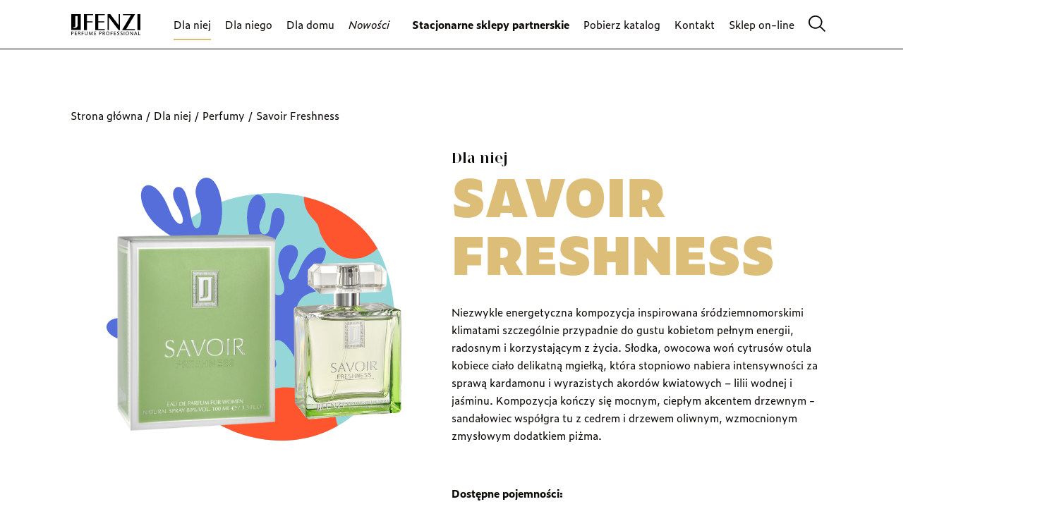

--- FILE ---
content_type: text/html; charset=UTF-8
request_url: https://jfenzi.pl/produkt/savoir-freshness/
body_size: 13566
content:
<!DOCTYPE html>
<html lang="pl-PL">

<head>
        <!-- Google Tag Manager -->
    <script>(function(w,d,s,l,i){w[l]=w[l]||[];w[l].push({'gtm.start':
    new Date().getTime(),event:'gtm.js'});var f=d.getElementsByTagName(s)[0],
    j=d.createElement(s),dl=l!='dataLayer'?'&l='+l:'';j.async=true;j.src=
    'https://www.googletagmanager.com/gtm.js?id='+i+dl;f.parentNode.insertBefore(j,f);
    })(window,document,'script','dataLayer','GTM-5LLDK7Z');</script>
    <!-- End Google Tag Manager -->

    <meta charset="UTF-8" />
    <meta content="width=device-width, initial-scale=1.0, minimum-scale=1" name="viewport">
    <!-- Remove IE's ability to use compatibility mode -->
    <meta http-equiv="X-UA-Compatible" content="IE=edge" />
    <!-- Correct type -->
    <meta http-equiv="Content-type" content="text/html; charset=utf-8">
    <!-- Disable phone formatin on safari -->
    <meta name="format-detection" content="telephone=no">

    <meta name="description" content="Czołowy polski producent kosmetyki zapachowej. Gwarancja jakości, bezpieczeństwa i doświadczenia w kategoriach perfum, kosmetyków i zapachów dla domu. Sprawdź!">

    <!-- Speed up fetching of external assets -->
    <link rel="dns-prefetch" href="//fonts.googleapis.com">
    <link rel="dns-prefetch" href="//ajax.googleapis.com">
    <link rel="dns-prefetch" href="//www.google-analytics.com">
    <!-- Mobile chrome -->
    <meta name="theme-color" content="#0070C0">
    <!-- Win phone Meta -->
    <meta name="application-name" content="JFENZI PERFUME" />
    <meta name="msapplication-TileColor" content="#0070C0" />
    <!-- Apple -->
    <meta name="apple-mobile-web-app-title" content="JFENZI PERFUME">
    <meta name="apple-mobile-web-app-capable" content="yes">
    <meta name="apple-mobile-web-app-status-bar-style" content="#0070C0">

    <meta name="facebook-domain-verification" content="j48itl15gt71oqyv737tf2go46znuq" />

    <link rel="stylesheet" href="https://jfenzi.pl/wp-content/themes/jfenzi/dist/styles/main_113c3806.css" type="text/css" media="screen" />
    <script type="text/javascript">
        var ajaxurl = "";
    </script>
    <link rel="stylesheet" href="https://use.typekit.net/ueg2tbn.css"><title>Savoir Freshness &#8211; JFENZI PERFUME</title>
<meta name='robots' content='max-image-preview:large' />
	<style>img:is([sizes="auto" i], [sizes^="auto," i]) { contain-intrinsic-size: 3000px 1500px }</style>
	<link rel="alternate" type="application/rss+xml" title="JFENZI PERFUME &raquo; Kanał z wpisami" href="https://jfenzi.pl/feed/" />
<link rel="alternate" type="application/rss+xml" title="JFENZI PERFUME &raquo; Kanał z komentarzami" href="https://jfenzi.pl/comments/feed/" />
		<style>
			.lazyload,
			.lazyloading {
				max-width: 100%;
			}
		</style>
		<script type="text/javascript">
/* <![CDATA[ */
window._wpemojiSettings = {"baseUrl":"https:\/\/s.w.org\/images\/core\/emoji\/16.0.1\/72x72\/","ext":".png","svgUrl":"https:\/\/s.w.org\/images\/core\/emoji\/16.0.1\/svg\/","svgExt":".svg","source":{"concatemoji":"https:\/\/jfenzi.pl\/wp-includes\/js\/wp-emoji-release.min.js?ver=6.8.3"}};
/*! This file is auto-generated */
!function(s,n){var o,i,e;function c(e){try{var t={supportTests:e,timestamp:(new Date).valueOf()};sessionStorage.setItem(o,JSON.stringify(t))}catch(e){}}function p(e,t,n){e.clearRect(0,0,e.canvas.width,e.canvas.height),e.fillText(t,0,0);var t=new Uint32Array(e.getImageData(0,0,e.canvas.width,e.canvas.height).data),a=(e.clearRect(0,0,e.canvas.width,e.canvas.height),e.fillText(n,0,0),new Uint32Array(e.getImageData(0,0,e.canvas.width,e.canvas.height).data));return t.every(function(e,t){return e===a[t]})}function u(e,t){e.clearRect(0,0,e.canvas.width,e.canvas.height),e.fillText(t,0,0);for(var n=e.getImageData(16,16,1,1),a=0;a<n.data.length;a++)if(0!==n.data[a])return!1;return!0}function f(e,t,n,a){switch(t){case"flag":return n(e,"\ud83c\udff3\ufe0f\u200d\u26a7\ufe0f","\ud83c\udff3\ufe0f\u200b\u26a7\ufe0f")?!1:!n(e,"\ud83c\udde8\ud83c\uddf6","\ud83c\udde8\u200b\ud83c\uddf6")&&!n(e,"\ud83c\udff4\udb40\udc67\udb40\udc62\udb40\udc65\udb40\udc6e\udb40\udc67\udb40\udc7f","\ud83c\udff4\u200b\udb40\udc67\u200b\udb40\udc62\u200b\udb40\udc65\u200b\udb40\udc6e\u200b\udb40\udc67\u200b\udb40\udc7f");case"emoji":return!a(e,"\ud83e\udedf")}return!1}function g(e,t,n,a){var r="undefined"!=typeof WorkerGlobalScope&&self instanceof WorkerGlobalScope?new OffscreenCanvas(300,150):s.createElement("canvas"),o=r.getContext("2d",{willReadFrequently:!0}),i=(o.textBaseline="top",o.font="600 32px Arial",{});return e.forEach(function(e){i[e]=t(o,e,n,a)}),i}function t(e){var t=s.createElement("script");t.src=e,t.defer=!0,s.head.appendChild(t)}"undefined"!=typeof Promise&&(o="wpEmojiSettingsSupports",i=["flag","emoji"],n.supports={everything:!0,everythingExceptFlag:!0},e=new Promise(function(e){s.addEventListener("DOMContentLoaded",e,{once:!0})}),new Promise(function(t){var n=function(){try{var e=JSON.parse(sessionStorage.getItem(o));if("object"==typeof e&&"number"==typeof e.timestamp&&(new Date).valueOf()<e.timestamp+604800&&"object"==typeof e.supportTests)return e.supportTests}catch(e){}return null}();if(!n){if("undefined"!=typeof Worker&&"undefined"!=typeof OffscreenCanvas&&"undefined"!=typeof URL&&URL.createObjectURL&&"undefined"!=typeof Blob)try{var e="postMessage("+g.toString()+"("+[JSON.stringify(i),f.toString(),p.toString(),u.toString()].join(",")+"));",a=new Blob([e],{type:"text/javascript"}),r=new Worker(URL.createObjectURL(a),{name:"wpTestEmojiSupports"});return void(r.onmessage=function(e){c(n=e.data),r.terminate(),t(n)})}catch(e){}c(n=g(i,f,p,u))}t(n)}).then(function(e){for(var t in e)n.supports[t]=e[t],n.supports.everything=n.supports.everything&&n.supports[t],"flag"!==t&&(n.supports.everythingExceptFlag=n.supports.everythingExceptFlag&&n.supports[t]);n.supports.everythingExceptFlag=n.supports.everythingExceptFlag&&!n.supports.flag,n.DOMReady=!1,n.readyCallback=function(){n.DOMReady=!0}}).then(function(){return e}).then(function(){var e;n.supports.everything||(n.readyCallback(),(e=n.source||{}).concatemoji?t(e.concatemoji):e.wpemoji&&e.twemoji&&(t(e.twemoji),t(e.wpemoji)))}))}((window,document),window._wpemojiSettings);
/* ]]> */
</script>
<style id='wp-emoji-styles-inline-css' type='text/css'>

	img.wp-smiley, img.emoji {
		display: inline !important;
		border: none !important;
		box-shadow: none !important;
		height: 1em !important;
		width: 1em !important;
		margin: 0 0.07em !important;
		vertical-align: -0.1em !important;
		background: none !important;
		padding: 0 !important;
	}
</style>
<link rel='stylesheet' id='wp-block-library-css' href='https://jfenzi.pl/wp-includes/css/dist/block-library/style.min.css?ver=6.8.3' type='text/css' media='all' />
<style id='classic-theme-styles-inline-css' type='text/css'>
/*! This file is auto-generated */
.wp-block-button__link{color:#fff;background-color:#32373c;border-radius:9999px;box-shadow:none;text-decoration:none;padding:calc(.667em + 2px) calc(1.333em + 2px);font-size:1.125em}.wp-block-file__button{background:#32373c;color:#fff;text-decoration:none}
</style>
<style id='safe-svg-svg-icon-style-inline-css' type='text/css'>
.safe-svg-cover{text-align:center}.safe-svg-cover .safe-svg-inside{display:inline-block;max-width:100%}.safe-svg-cover svg{fill:currentColor;height:100%;max-height:100%;max-width:100%;width:100%}

</style>
<link rel='stylesheet' id='wc-blocks-vendors-style-css' href='https://jfenzi.pl/wp-content/plugins/woocommerce/packages/woocommerce-blocks/build/wc-blocks-vendors-style.css?ver=10.9.3' type='text/css' media='all' />
<link rel='stylesheet' id='wc-all-blocks-style-css' href='https://jfenzi.pl/wp-content/plugins/woocommerce/packages/woocommerce-blocks/build/wc-all-blocks-style.css?ver=10.9.3' type='text/css' media='all' />
<style id='global-styles-inline-css' type='text/css'>
:root{--wp--preset--aspect-ratio--square: 1;--wp--preset--aspect-ratio--4-3: 4/3;--wp--preset--aspect-ratio--3-4: 3/4;--wp--preset--aspect-ratio--3-2: 3/2;--wp--preset--aspect-ratio--2-3: 2/3;--wp--preset--aspect-ratio--16-9: 16/9;--wp--preset--aspect-ratio--9-16: 9/16;--wp--preset--color--black: #000000;--wp--preset--color--cyan-bluish-gray: #abb8c3;--wp--preset--color--white: #ffffff;--wp--preset--color--pale-pink: #f78da7;--wp--preset--color--vivid-red: #cf2e2e;--wp--preset--color--luminous-vivid-orange: #ff6900;--wp--preset--color--luminous-vivid-amber: #fcb900;--wp--preset--color--light-green-cyan: #7bdcb5;--wp--preset--color--vivid-green-cyan: #00d084;--wp--preset--color--pale-cyan-blue: #8ed1fc;--wp--preset--color--vivid-cyan-blue: #0693e3;--wp--preset--color--vivid-purple: #9b51e0;--wp--preset--gradient--vivid-cyan-blue-to-vivid-purple: linear-gradient(135deg,rgba(6,147,227,1) 0%,rgb(155,81,224) 100%);--wp--preset--gradient--light-green-cyan-to-vivid-green-cyan: linear-gradient(135deg,rgb(122,220,180) 0%,rgb(0,208,130) 100%);--wp--preset--gradient--luminous-vivid-amber-to-luminous-vivid-orange: linear-gradient(135deg,rgba(252,185,0,1) 0%,rgba(255,105,0,1) 100%);--wp--preset--gradient--luminous-vivid-orange-to-vivid-red: linear-gradient(135deg,rgba(255,105,0,1) 0%,rgb(207,46,46) 100%);--wp--preset--gradient--very-light-gray-to-cyan-bluish-gray: linear-gradient(135deg,rgb(238,238,238) 0%,rgb(169,184,195) 100%);--wp--preset--gradient--cool-to-warm-spectrum: linear-gradient(135deg,rgb(74,234,220) 0%,rgb(151,120,209) 20%,rgb(207,42,186) 40%,rgb(238,44,130) 60%,rgb(251,105,98) 80%,rgb(254,248,76) 100%);--wp--preset--gradient--blush-light-purple: linear-gradient(135deg,rgb(255,206,236) 0%,rgb(152,150,240) 100%);--wp--preset--gradient--blush-bordeaux: linear-gradient(135deg,rgb(254,205,165) 0%,rgb(254,45,45) 50%,rgb(107,0,62) 100%);--wp--preset--gradient--luminous-dusk: linear-gradient(135deg,rgb(255,203,112) 0%,rgb(199,81,192) 50%,rgb(65,88,208) 100%);--wp--preset--gradient--pale-ocean: linear-gradient(135deg,rgb(255,245,203) 0%,rgb(182,227,212) 50%,rgb(51,167,181) 100%);--wp--preset--gradient--electric-grass: linear-gradient(135deg,rgb(202,248,128) 0%,rgb(113,206,126) 100%);--wp--preset--gradient--midnight: linear-gradient(135deg,rgb(2,3,129) 0%,rgb(40,116,252) 100%);--wp--preset--font-size--small: 13px;--wp--preset--font-size--medium: 20px;--wp--preset--font-size--large: 36px;--wp--preset--font-size--x-large: 42px;--wp--preset--spacing--20: 0.44rem;--wp--preset--spacing--30: 0.67rem;--wp--preset--spacing--40: 1rem;--wp--preset--spacing--50: 1.5rem;--wp--preset--spacing--60: 2.25rem;--wp--preset--spacing--70: 3.38rem;--wp--preset--spacing--80: 5.06rem;--wp--preset--shadow--natural: 6px 6px 9px rgba(0, 0, 0, 0.2);--wp--preset--shadow--deep: 12px 12px 50px rgba(0, 0, 0, 0.4);--wp--preset--shadow--sharp: 6px 6px 0px rgba(0, 0, 0, 0.2);--wp--preset--shadow--outlined: 6px 6px 0px -3px rgba(255, 255, 255, 1), 6px 6px rgba(0, 0, 0, 1);--wp--preset--shadow--crisp: 6px 6px 0px rgba(0, 0, 0, 1);}:where(.is-layout-flex){gap: 0.5em;}:where(.is-layout-grid){gap: 0.5em;}body .is-layout-flex{display: flex;}.is-layout-flex{flex-wrap: wrap;align-items: center;}.is-layout-flex > :is(*, div){margin: 0;}body .is-layout-grid{display: grid;}.is-layout-grid > :is(*, div){margin: 0;}:where(.wp-block-columns.is-layout-flex){gap: 2em;}:where(.wp-block-columns.is-layout-grid){gap: 2em;}:where(.wp-block-post-template.is-layout-flex){gap: 1.25em;}:where(.wp-block-post-template.is-layout-grid){gap: 1.25em;}.has-black-color{color: var(--wp--preset--color--black) !important;}.has-cyan-bluish-gray-color{color: var(--wp--preset--color--cyan-bluish-gray) !important;}.has-white-color{color: var(--wp--preset--color--white) !important;}.has-pale-pink-color{color: var(--wp--preset--color--pale-pink) !important;}.has-vivid-red-color{color: var(--wp--preset--color--vivid-red) !important;}.has-luminous-vivid-orange-color{color: var(--wp--preset--color--luminous-vivid-orange) !important;}.has-luminous-vivid-amber-color{color: var(--wp--preset--color--luminous-vivid-amber) !important;}.has-light-green-cyan-color{color: var(--wp--preset--color--light-green-cyan) !important;}.has-vivid-green-cyan-color{color: var(--wp--preset--color--vivid-green-cyan) !important;}.has-pale-cyan-blue-color{color: var(--wp--preset--color--pale-cyan-blue) !important;}.has-vivid-cyan-blue-color{color: var(--wp--preset--color--vivid-cyan-blue) !important;}.has-vivid-purple-color{color: var(--wp--preset--color--vivid-purple) !important;}.has-black-background-color{background-color: var(--wp--preset--color--black) !important;}.has-cyan-bluish-gray-background-color{background-color: var(--wp--preset--color--cyan-bluish-gray) !important;}.has-white-background-color{background-color: var(--wp--preset--color--white) !important;}.has-pale-pink-background-color{background-color: var(--wp--preset--color--pale-pink) !important;}.has-vivid-red-background-color{background-color: var(--wp--preset--color--vivid-red) !important;}.has-luminous-vivid-orange-background-color{background-color: var(--wp--preset--color--luminous-vivid-orange) !important;}.has-luminous-vivid-amber-background-color{background-color: var(--wp--preset--color--luminous-vivid-amber) !important;}.has-light-green-cyan-background-color{background-color: var(--wp--preset--color--light-green-cyan) !important;}.has-vivid-green-cyan-background-color{background-color: var(--wp--preset--color--vivid-green-cyan) !important;}.has-pale-cyan-blue-background-color{background-color: var(--wp--preset--color--pale-cyan-blue) !important;}.has-vivid-cyan-blue-background-color{background-color: var(--wp--preset--color--vivid-cyan-blue) !important;}.has-vivid-purple-background-color{background-color: var(--wp--preset--color--vivid-purple) !important;}.has-black-border-color{border-color: var(--wp--preset--color--black) !important;}.has-cyan-bluish-gray-border-color{border-color: var(--wp--preset--color--cyan-bluish-gray) !important;}.has-white-border-color{border-color: var(--wp--preset--color--white) !important;}.has-pale-pink-border-color{border-color: var(--wp--preset--color--pale-pink) !important;}.has-vivid-red-border-color{border-color: var(--wp--preset--color--vivid-red) !important;}.has-luminous-vivid-orange-border-color{border-color: var(--wp--preset--color--luminous-vivid-orange) !important;}.has-luminous-vivid-amber-border-color{border-color: var(--wp--preset--color--luminous-vivid-amber) !important;}.has-light-green-cyan-border-color{border-color: var(--wp--preset--color--light-green-cyan) !important;}.has-vivid-green-cyan-border-color{border-color: var(--wp--preset--color--vivid-green-cyan) !important;}.has-pale-cyan-blue-border-color{border-color: var(--wp--preset--color--pale-cyan-blue) !important;}.has-vivid-cyan-blue-border-color{border-color: var(--wp--preset--color--vivid-cyan-blue) !important;}.has-vivid-purple-border-color{border-color: var(--wp--preset--color--vivid-purple) !important;}.has-vivid-cyan-blue-to-vivid-purple-gradient-background{background: var(--wp--preset--gradient--vivid-cyan-blue-to-vivid-purple) !important;}.has-light-green-cyan-to-vivid-green-cyan-gradient-background{background: var(--wp--preset--gradient--light-green-cyan-to-vivid-green-cyan) !important;}.has-luminous-vivid-amber-to-luminous-vivid-orange-gradient-background{background: var(--wp--preset--gradient--luminous-vivid-amber-to-luminous-vivid-orange) !important;}.has-luminous-vivid-orange-to-vivid-red-gradient-background{background: var(--wp--preset--gradient--luminous-vivid-orange-to-vivid-red) !important;}.has-very-light-gray-to-cyan-bluish-gray-gradient-background{background: var(--wp--preset--gradient--very-light-gray-to-cyan-bluish-gray) !important;}.has-cool-to-warm-spectrum-gradient-background{background: var(--wp--preset--gradient--cool-to-warm-spectrum) !important;}.has-blush-light-purple-gradient-background{background: var(--wp--preset--gradient--blush-light-purple) !important;}.has-blush-bordeaux-gradient-background{background: var(--wp--preset--gradient--blush-bordeaux) !important;}.has-luminous-dusk-gradient-background{background: var(--wp--preset--gradient--luminous-dusk) !important;}.has-pale-ocean-gradient-background{background: var(--wp--preset--gradient--pale-ocean) !important;}.has-electric-grass-gradient-background{background: var(--wp--preset--gradient--electric-grass) !important;}.has-midnight-gradient-background{background: var(--wp--preset--gradient--midnight) !important;}.has-small-font-size{font-size: var(--wp--preset--font-size--small) !important;}.has-medium-font-size{font-size: var(--wp--preset--font-size--medium) !important;}.has-large-font-size{font-size: var(--wp--preset--font-size--large) !important;}.has-x-large-font-size{font-size: var(--wp--preset--font-size--x-large) !important;}
:where(.wp-block-post-template.is-layout-flex){gap: 1.25em;}:where(.wp-block-post-template.is-layout-grid){gap: 1.25em;}
:where(.wp-block-columns.is-layout-flex){gap: 2em;}:where(.wp-block-columns.is-layout-grid){gap: 2em;}
:root :where(.wp-block-pullquote){font-size: 1.5em;line-height: 1.6;}
</style>
<link rel='stylesheet' id='contact-form-7-css' href='https://jfenzi.pl/wp-content/plugins/contact-form-7/includes/css/styles.css?ver=6.1.2' type='text/css' media='all' />
<style id='woocommerce-inline-inline-css' type='text/css'>
.woocommerce form .form-row .required { visibility: visible; }
</style>
<script type="text/javascript" src="https://jfenzi.pl/wp-includes/js/jquery/jquery.min.js?ver=3.7.1" id="jquery-core-js"></script>
<script type="text/javascript" src="https://jfenzi.pl/wp-includes/js/jquery/jquery-migrate.min.js?ver=3.4.1" id="jquery-migrate-js"></script>
<link rel="https://api.w.org/" href="https://jfenzi.pl/wp-json/" /><link rel="alternate" title="JSON" type="application/json" href="https://jfenzi.pl/wp-json/wp/v2/product/505" /><link rel="EditURI" type="application/rsd+xml" title="RSD" href="https://jfenzi.pl/xmlrpc.php?rsd" />
<meta name="generator" content="WordPress 6.8.3" />
<meta name="generator" content="WooCommerce 8.1.3" />
<link rel="canonical" href="https://jfenzi.pl/produkt/savoir-freshness/" />
<link rel='shortlink' href='https://jfenzi.pl/?p=505' />
<link rel="alternate" title="oEmbed (JSON)" type="application/json+oembed" href="https://jfenzi.pl/wp-json/oembed/1.0/embed?url=https%3A%2F%2Fjfenzi.pl%2Fprodukt%2Fsavoir-freshness%2F" />
<link rel="alternate" title="oEmbed (XML)" type="text/xml+oembed" href="https://jfenzi.pl/wp-json/oembed/1.0/embed?url=https%3A%2F%2Fjfenzi.pl%2Fprodukt%2Fsavoir-freshness%2F&#038;format=xml" />
		<script>
			document.documentElement.className = document.documentElement.className.replace('no-js', 'js');
		</script>
				<style>
			.no-js img.lazyload {
				display: none;
			}

			figure.wp-block-image img.lazyloading {
				min-width: 150px;
			}

			.lazyload,
			.lazyloading {
				--smush-placeholder-width: 100px;
				--smush-placeholder-aspect-ratio: 1/1;
				width: var(--smush-image-width, var(--smush-placeholder-width)) !important;
				aspect-ratio: var(--smush-image-aspect-ratio, var(--smush-placeholder-aspect-ratio)) !important;
			}

						.lazyload {
				opacity: 0;
			}

			.lazyloading {
				border: 0 !important;
				opacity: 1;
				background: rgba(255, 255, 255, 0) url('https://jfenzi.pl/wp-content/plugins/wp-smushit/app/assets/images/smush-lazyloader-2.gif') no-repeat center !important;
				background-size: 16px auto !important;
				min-width: 16px;
			}

					</style>
			<noscript><style>.woocommerce-product-gallery{ opacity: 1 !important; }</style></noscript>
	<link rel="icon" href="https://jfenzi.pl/wp-content/uploads/2021/08/cropped-favicon@4x-1-32x32.png" sizes="32x32" />
<link rel="icon" href="https://jfenzi.pl/wp-content/uploads/2021/08/cropped-favicon@4x-1-192x192.png" sizes="192x192" />
<link rel="apple-touch-icon" href="https://jfenzi.pl/wp-content/uploads/2021/08/cropped-favicon@4x-1-180x180.png" />
<meta name="msapplication-TileImage" content="https://jfenzi.pl/wp-content/uploads/2021/08/cropped-favicon@4x-1-270x270.png" />
<script type="text/javascript">
	var ajaxurl = "https://jfenzi.pl/wp-admin/admin-ajax.php";
</script>
</head>

<body class="wp-singular product-template-default single single-product postid-505 wp-theme-jfenzi theme-jfenzi woocommerce woocommerce-page woocommerce-no-js" data-template="base.twig">
			    <!-- Google Tag Manager (noscript) -->
    <noscript><iframe data-src="https://www.googletagmanager.com/ns.html?id=GTM-5LLDK7Z"
    height="0" width="0" style="display:none;visibility:hidden" src="[data-uri]" class="lazyload" data-load-mode="1"></iframe></noscript>
    <!-- End Google Tag Manager (noscript) -->
			
	<nav class="nav">
		<div class="container nav__container">
			<a href="https://jfenzi.pl/" class="nav__logo">Jfenzi Perfume Professional</a>
			<div class="hamburger hamburger--slider" tabindex="0" aria-label="Menu" role="button" aria-controls="navigation" aria-expanded="true/false">
				<div class="hamburger-box">
					<div class="hamburger-inner"></div>
				</div>
			</div>
									<div class="nav__wrapper">
									<ul class="nav__menu nav__primary">
						
							<li class="nav__item menu-item menu-item-type-taxonomy menu-item-object-product_cat current-product-ancestor current-menu-parent current-product-parent menu-item-68 menu-item-has-children" >
								<a href="https://jfenzi.pl/produkty/dla-niej/">
									Dla niej
								</a>
																	<i class="icon icon__dropdown"></i>
																									<ul class="nav__submenu">
										<div class="container">
																							<li class="nav__submenu_item ">
													<a href="https://jfenzi.pl/produkty/dla-niej/perfumy/">Perfumy</a>
												</li>
																							<li class="nav__submenu_item ">
													<a href="https://jfenzi.pl/produkty/dla-niej/roll-on-perfume/">Roll on perfume</a>
												</li>
																							<li class="nav__submenu_item ">
													<a href="https://jfenzi.pl/produkty/dla-niej/natural-line/">Natural line</a>
												</li>
																							<li class="nav__submenu_item ">
													<a href="https://jfenzi.pl/produkty/dla-niej/balsamy/">Balsamy</a>
												</li>
																					</div>
									</ul>
															</li>
						
							<li class="nav__item menu-item menu-item-type-taxonomy menu-item-object-product_cat menu-item-526 menu-item-has-children" >
								<a href="https://jfenzi.pl/produkty/dla-niego/">
									Dla niego
								</a>
																	<i class="icon icon__dropdown"></i>
																									<ul class="nav__submenu">
										<div class="container">
																							<li class="nav__submenu_item ">
													<a href="https://jfenzi.pl/produkty/dla-niego/perfumy-dla-niego/">Perfumy</a>
												</li>
																							<li class="nav__submenu_item ">
													<a href="https://jfenzi.pl/produkty/dla-niego/after-shave/">After shave</a>
												</li>
																					</div>
									</ul>
															</li>
						
							<li class="nav__item menu-item menu-item-type-taxonomy menu-item-object-product_cat menu-item-532 menu-item-has-children" >
								<a href="https://jfenzi.pl/produkty/dla-domu/">
									Dla domu
								</a>
																	<i class="icon icon__dropdown"></i>
																									<ul class="nav__submenu">
										<div class="container">
																							<li class="nav__submenu_item ">
													<a href="https://jfenzi.pl/produkty/dla-domu/swiece-dla-domu/">Świece</a>
												</li>
																					</div>
									</ul>
															</li>
						
							<li class="nav__item menu-item menu-item-type-taxonomy menu-item-object-product_cat menu-item-4838" style="font-style: italic;">
								<a href="https://jfenzi.pl/produkty/nowosci/">
									Nowości
								</a>
																							</li>
											</ul>
					<ul class="nav__menu nav__sec">
						<li class="nav__item nav__item--bold ">
							<a class="" href="https://jfenzi.pl/gdzie-kupic">Stacjonarne sklepy partnerskie</a>
						</li>
													<li class="nav__item menu-item menu-item-type-custom menu-item-object-custom menu-item-1731">
								<a href="https://jfenzi.pl/wp-content/uploads/2022/05/Ecatalogue.zip">Pobierz katalog</a>
							</li>
													<li class="nav__item menu-item menu-item-type-post_type menu-item-object-page menu-item-140">
								<a href="https://jfenzi.pl/kontakt/">Kontakt</a>
							</li>
													<li class="nav__item menu-item menu-item-type-custom menu-item-object-custom menu-item-13788">
								<a href="https://perfumyjfenzi.pl/">Sklep on-line</a>
							</li>
						
						<li class="nav__search search nav__item">
							<input class="search__input" type="text" placeholder="Wpisz szukaną frazę">

							<div class="search__icon">
																<svg xmlns="http://www.w3.org/2000/svg" width="23.606" height="23.606" viewBox="0 0 23.606 23.606">
  <path id="search" d="M26.959,25.727l-6.6-6.631A9.61,9.61,0,1,0,19.1,20.363l6.631,6.6ZM5.117,12.98a7.863,7.863,0,1,1,7.863,7.863A7.863,7.863,0,0,1,5.117,12.98Z" transform="translate(-3.353 -3.353)"/>
</svg>

							</div>
						</li>
					</input>

				</li>

											</ul>
			</div>
</div></nav>		<span class="nav-wrapper"></span>
	<div class="page-wrapper">
		<div class="container">
			<div id="primary" class="content-area"><main id="main" class="site-main" role="main"><nav class="woocommerce-breadcrumb"><a href="https://jfenzi.pl/">Strona główna</a>&nbsp;&#47;&nbsp;<a href="https://jfenzi.pl/produkty/dla-niej/">Dla niej</a>&nbsp;&#47;&nbsp;<a href="https://jfenzi.pl/produkty/dla-niej/perfumy/">Perfumy</a>&nbsp;&#47;&nbsp;Savoir Freshness</nav>						<div itemscope itemtype="http://schema.org/Product" class="single-product-details post-505 product type-product status-publish has-post-thumbnail product_cat-dla-niej product_cat-perfumy first instock shipping-taxable product-type-simple">
				<div class="row product-row">
					<div class="col-md-6 flex-center image-col">
						<div class="entry-image entry-image-5">
							<span class="entry-image__bg" style="--aspect-ratio:1/1;"></span>
							<div class="package">
								<img data-src="https://jfenzi.pl/wp-content/uploads/2021/08/Savoir_Freshness_BOX-280x0-c-default.png" srcser="https://jfenzi.pl/wp-content/uploads/2021/08/Savoir_Freshness_BOX-280x0-c-default.png 1x, https://jfenzi.pl/wp-content/uploads/2021/08/Savoir_Freshness_BOX-560x0-c-default.png 2x" src="[data-uri]" class="lazyload" style="--smush-placeholder-width: 280px; --smush-placeholder-aspect-ratio: 280/348;" />
							</div>
							<div class="moving-image">
																								<img data-src="https://jfenzi.pl/wp-content/uploads/2021/08/Savoir_Freshness_BOTTLE-280x0-c-default.png" srcser="https://jfenzi.pl/wp-content/uploads/2021/08/Savoir_Freshness_BOTTLE-280x0-c-default.png 1x, https://jfenzi.pl/wp-content/uploads/2021/08/Savoir_Freshness_BOTTLE-560x0-c-default.png 2x" src="[data-uri]" class="lazyload" style="--smush-placeholder-width: 280px; --smush-placeholder-aspect-ratio: 280/409;" /> <link itemprop="image" href="https://jfenzi.pl/wp-content/uploads/2021/08/Savoir_Freshness_BOTTLE-600x876.png"/>
							</div>
						</div>
					</div>
					<div class="col-md-6">
						<div class="product-description">
							<span class="product__cat">Dla niej</span>
							<h1 class="product__title">Savoir Freshness</h1>
							<meta itemprop="name" content="Savoir Freshness"/>
																						<div class="product__desc">Niezwykle energetyczna kompozycja inspirowana śródziemnomorskimi klimatami szczególnie przypadnie do gustu kobietom pełnym energii, radosnym i korzystającym z życia. Słodka, owocowa woń cytrusów otula kobiece ciało delikatną mgiełką, która stopniowo nabiera intensywności za sprawą kardamonu i wyrazistych akordów kwiatowych – lilii wodnej i jaśminu. Kompozycja kończy się mocnym, ciepłym akcentem drzewnym - sandałowiec współgra tu z cedrem i drzewem oliwnym, wzmocnionym zmysłowym dodatkiem piżma.</div>
								<meta itemprop="description" content="Niezwykle energetyczna kompozycja inspirowana śródziemnomorskimi klimatami szczególnie przypadnie do gustu kobietom pełnym energii, radosnym i korzystającym z życia. Słodka, owocowa woń cytrusów otula kobiece ciało delikatną mgiełką, która stopniowo nabiera intensywności za sprawą kardamonu i wyrazistych akordów kwiatowych – lilii wodnej i jaśminu. Kompozycja kończy się mocnym, ciepłym akcentem drzewnym - sandałowiec współgra tu z cedrem i drzewem oliwnym, wzmocnionym zmysłowym dodatkiem piżma."/>

																				</div>
						<div class="product-info">
															<div class="product-info__col">
									<div class="product-capabilities">
										<span class="capabilities__title">Dostępne pojemności:</span>
																					<span data-aos="zoom-in" class="capabilities__label">100 ml</span>
																			</div>
								</div>
							
																						<div class="product-info__col">
									<h3 class="section-title">Kompozycja</h3>
									<div class="product-composition">
																					<div data-aos="fade-up" class="product-composition__header">
												<span class="icon icon__composition-1 "></span>
												<h3 class="product-composition__title">Nuta głowy</h3>
											</div>
											<div data-aos="fade-up" class="product-composition__desc">
																									bergamotka,
																									cytrusy,
																									figa,
																									gruszka,
																									mandarynka,
																							</div>
																					<div data-aos="fade-up" class="product-composition__header">
												<span class="icon icon__composition-2 "></span>
												<h3 class="product-composition__title">Nuta serca</h3>
											</div>
											<div data-aos="fade-up" class="product-composition__desc">
																									jaśmin,
																									kardamon,
																									lilia,
																									narcyz,
																							</div>
																					<div data-aos="fade-up" class="product-composition__header">
												<span class="icon icon__composition-3 "></span>
												<h3 class="product-composition__title">Nuta bazy</h3>
											</div>
											<div data-aos="fade-up" class="product-composition__desc">
																									cedr,
																									drzewo oliwne,
																									drzewo sandałowe,
																									piżmo,
																							</div>
																					<div data-aos="fade-up" class="product-composition__header">
												<span class="icon icon__composition-4 "></span>
												<h3 class="product-composition__title">Zapach</h3>
											</div>
											<div data-aos="fade-up" class="product-composition__desc">
																									Drzewny,
																									Kwiatowy,
																							</div>
																			</div>
								</div>
							
							
					</div>
				</div>
			</div>
			<meta itemprop="url" content="https://jfenzi.pl/produkt/savoir-freshness/"/>
		</article>
		</main></div>	</div>
	

	 <div id="product-testimonial" class="product-testimonial section-padding">
   <div class="container">
     <div class="row">
       <div class="col-md-5">
       </div>
       <div class="col-md-7">
              </div>

     </div>

   </div>
   <span id="endtrigger"></span>
 </div>
	<div class="section-padding related-products">
  <span class="related-products__leaf"><img data-src="https://jfenzi.pl/wp-content/themes/jfenzi/assets//images/leaf_v2.svg" aria-hidden="true" alt="Leaft" src="[data-uri]" class="lazyload"></span>
  <div class="container">
    <div class="title-container">
      <h3 class="section-title">Mogą ci się spodobać również</h3>
    </div>
  </div>
  <div class="container products-container">
    <div class="products-slider swiper-container">
      <!-- Additional required wrapper -->
      <div class="swiper-wrapper">
                <div class="swiper-slide">
          <div class="tease-product" data-aos="flip-left" data-aos-easing="ease-out-cubic" data-aos-duration="800">
	<div class="tease-product__image" style="--aspect-ratio:1/1;">
		<div class="shape shape-10" style="--time: 20s; --movement: 26s;"></div>
		<a href="https://jfenzi.pl/produkt/day-night-impression/">
			<img data-src="https://jfenzi.pl/wp-content/uploads/2021/08/Day_Light_Impression_BOTTLE_1-lbox-320x320-trans.png" data-srcset="https://jfenzi.pl/wp-content/uploads/2021/08/Day_Light_Impression_BOTTLE_1-lbox-320x320-trans.png 1x, https://jfenzi.pl/wp-content/uploads/2021/08/Day_Light_Impression_BOTTLE_1-lbox-600x600-trans.png 2x" alt="Day &amp; Night Impression" src="[data-uri]" class="lazyload" style="--smush-placeholder-width: 320px; --smush-placeholder-aspect-ratio: 320/320;" />
		</a>
	</div>
	<div class="tease-product__description">
		<h3 class="tease-product__title">Day &amp; Night Impression</h3>
		<div class="tease-product__short">Energetyczna słodycz pełna egzotycznych owoców i zmysłowych kwiatów to idealna kompozycja dla radosnej i uśmiechniętej kobiety, która cieszy się każdym dniem.</div>
		<a href="https://jfenzi.pl/produkt/day-night-impression/" class="btn btn__outline">Zobacz</a>
	</div>

</div>
        </div>
                <div class="swiper-slide">
          <div class="tease-product" data-aos="flip-left" data-aos-easing="ease-out-cubic" data-aos-duration="800">
	<div class="tease-product__image" style="--aspect-ratio:1/1;">
		<div class="shape shape-7" style="--time: 44s; --movement: 24s;"></div>
		<a href="https://jfenzi.pl/produkt/lechel-fresh/">
			<img data-src="https://jfenzi.pl/wp-content/uploads/2021/08/LeChel_Fresh_Bottle-lbox-320x320-trans.png" data-srcset="https://jfenzi.pl/wp-content/uploads/2021/08/LeChel_Fresh_Bottle-lbox-320x320-trans.png 1x, https://jfenzi.pl/wp-content/uploads/2021/08/LeChel_Fresh_Bottle-lbox-600x600-trans.png 2x" alt="Le&#8217;Chel Fresh" src="[data-uri]" class="lazyload" style="--smush-placeholder-width: 320px; --smush-placeholder-aspect-ratio: 320/320;" />
		</a>
	</div>
	<div class="tease-product__description">
		<h3 class="tease-product__title">Le&#8217;Chel Fresh</h3>
		<div class="tease-product__short">Nowoczesna kompozycja, która emanuje świeżością i lekkością. Urzeka słodyczą i zmysłowością, dlatego będzie idealnym uzupełnieniem wizerunku kobiety spontanicznej, szalonej i optymistycznie nastawionej do świata.</div>
		<a href="https://jfenzi.pl/produkt/lechel-fresh/" class="btn btn__outline">Zobacz</a>
	</div>

</div>
        </div>
                <div class="swiper-slide">
          <div class="tease-product" data-aos="flip-left" data-aos-easing="ease-out-cubic" data-aos-duration="800">
	<div class="tease-product__image" style="--aspect-ratio:1/1;">
		<div class="shape shape-4" style="--time: 45s; --movement: 23s;"></div>
		<a href="https://jfenzi.pl/produkt/ardagio-decor-women/">
			<img data-src="https://jfenzi.pl/wp-content/uploads/2021/08/ArdagioDecor_Bottle2-lbox-320x320-trans.png" data-srcset="https://jfenzi.pl/wp-content/uploads/2021/08/ArdagioDecor_Bottle2-lbox-320x320-trans.png 1x, https://jfenzi.pl/wp-content/uploads/2021/08/ArdagioDecor_Bottle2-lbox-600x600-trans.png 2x" alt="Ardagio Decor Women" src="[data-uri]" class="lazyload" style="--smush-placeholder-width: 320px; --smush-placeholder-aspect-ratio: 320/320;" />
		</a>
	</div>
	<div class="tease-product__description">
		<h3 class="tease-product__title">Ardagio Decor Women</h3>
		<div class="tease-product__short">Olśniewająca, wyrafinowana i niezwykle uwodzicielska kompozycja będąca doskonałym uzupełnieniem wizerunku kobiety femme fatale.</div>
		<a href="https://jfenzi.pl/produkt/ardagio-decor-women/" class="btn btn__outline">Zobacz</a>
	</div>

</div>
        </div>
                <div class="swiper-slide">
          <div class="tease-product" data-aos="flip-left" data-aos-easing="ease-out-cubic" data-aos-duration="800">
	<div class="tease-product__image" style="--aspect-ratio:1/1;">
		<div class="shape shape-6" style="--time: 27s; --movement: 28s;"></div>
		<a href="https://jfenzi.pl/produkt/villea/">
			<img data-src="https://jfenzi.pl/wp-content/uploads/2021/08/Villea_Bottle-lbox-320x320-trans.png" data-srcset="https://jfenzi.pl/wp-content/uploads/2021/08/Villea_Bottle-lbox-320x320-trans.png 1x, https://jfenzi.pl/wp-content/uploads/2021/08/Villea_Bottle-lbox-600x600-trans.png 2x" alt="Villea" src="[data-uri]" class="lazyload" style="--smush-placeholder-width: 320px; --smush-placeholder-aspect-ratio: 320/320;" />
		</a>
	</div>
	<div class="tease-product__description">
		<h3 class="tease-product__title">Villea</h3>
		<div class="tease-product__short">Ta intensywna, energetyczna kompozycja pełna jest optymistycznych akcentów, które stanowić będą idealne dopełnienie wizerunku kobiety przebojowej, radosnej i pozytywnie nastawionej do otaczającego ją świata.</div>
		<a href="https://jfenzi.pl/produkt/villea/" class="btn btn__outline">Zobacz</a>
	</div>

</div>
        </div>
              </div>

    </div>
  </div>
  <!-- If we need navigation buttons -->
  <div class="slider__nav">
    <button class="global-arrow slider-button-next slider-arrow"></button>
    <button class="global-arrow global-arrow--prev slider-button-prev slider-arrow"></button>
  </div>

</div>
</div>

	</div>
		<div class="newsletter">
	<span data-aos="fade-left" class="newsletter__decor">
		<img data-src="https://jfenzi.pl/wp-content/themes/jfenzi/assets//images/newsletter_decor.svg" alt="Leaf" src="[data-uri]" class="lazyload">
	</span>
	<div class="container">
		<div class="row">
			<div class="col-md-5">
				<span class="newsletter__before-title">Newsletter</span>
				<span data-aos="fade-up" class="newsletter__title">Bądź na bieżąco</span>
			</div>
			<div class="col-md-7">
				
<div class="wpcf7 no-js" id="wpcf7-f228-o1" lang="pl-PL" dir="ltr" data-wpcf7-id="228">
<div class="screen-reader-response"><p role="status" aria-live="polite" aria-atomic="true"></p> <ul></ul></div>
<form action="/produkt/savoir-freshness/#wpcf7-f228-o1" method="post" class="wpcf7-form init" aria-label="Formularz kontaktowy" novalidate="novalidate" data-status="init">
<fieldset class="hidden-fields-container"><input type="hidden" name="_wpcf7" value="228" /><input type="hidden" name="_wpcf7_version" value="6.1.2" /><input type="hidden" name="_wpcf7_locale" value="pl_PL" /><input type="hidden" name="_wpcf7_unit_tag" value="wpcf7-f228-o1" /><input type="hidden" name="_wpcf7_container_post" value="0" /><input type="hidden" name="_wpcf7_posted_data_hash" value="" /><input type="hidden" name="_wpcf7_recaptcha_response" value="" />
</fieldset>
<div class="input-container"><span class="wpcf7-form-control-wrap" data-name="your-email"><input size="40" maxlength="400" class="wpcf7-form-control wpcf7-email wpcf7-validates-as-required wpcf7-text wpcf7-validates-as-email" aria-required="true" aria-invalid="false" placeholder="Podaj adres e-mail" value="" type="email" name="your-email" /></span><input class="wpcf7-form-control wpcf7-submit has-spinner" type="submit" value="Zapisz się" /></div><span class="ajax-loader"></span>
<span class="wpcf7-form-control-wrap" data-name="acceptance-864"><span class="wpcf7-form-control wpcf7-acceptance"><span class="wpcf7-list-item"><label><input type="checkbox" name="acceptance-864" value="1" aria-invalid="false" /><span class="wpcf7-list-item-label">Wyrażam zgodę na przetwarzanie moich danych osobowych zgodnie z <a href="/polityka-prywatnosci/"> polityką prywatności</a></span></label></span></span></span><div class="wpcf7-response-output" aria-hidden="true"></div>
</form>
</div>

			</div>
		</div>


	</div>

</div>
	<footer id="footer">
		<footer class="footer">
	<div class="container">
		<div class="footer__wrapper">
			<div class="footer__logo footer__col">
				<img data-src="https://jfenzi.pl/wp-content/themes/jfenzi/assets//images/logo.svg" alt="Logo Jfenzi" src="[data-uri]" class="lazyload">
			</div>
			<div class="footer__col">
				<address>
					<ul>
						<li>
							<span>T:</span>
							<div class="footer__phones-wrapper">
																	<a href="tel:+48 665 330 223">+48 665 330 223</a>
																	<a href="tel:+48 665 330 232">+48 665 330 232</a>
																	<a href="tel:+48 665 330 215">+48 665 330 215</a>
															</div>
						</li>
						<li>
							<span>E:</span>
							<a href="/cdn-cgi/l/email-protection#afc4c0c1dbcec4dbefc5c9cac1d5c681dfc3"><span class="__cf_email__" data-cfemail="4c272322382d27380c262a29223625623c20">[email&#160;protected]</span></a>
						</li>
					</ul>
					<p>
						Ul. Wimmera 50<br />
32-005 Niepołomice
					</p>
				</address>

			</div>
			<div class="footer__col">
				<ul class="footer__menu bold underline_hover">
																	<li>
							<a href="https://jfenzi.pl/produkty/dla-niej/" class="footer__link">Dla niej</a>
						</li>
																	<li>
							<a href="https://jfenzi.pl/produkty/dla-niego/" class="footer__link">Dla niego</a>
						</li>
																	<li>
							<a href="https://jfenzi.pl/produkty/dla-domu/" class="footer__link">Dla domu</a>
						</li>
									</ul>
			</div>
			<div class="footer__col">
				<ul class="footer__menu underline_hover">
																	<li>
							<a href="https://jfenzi.pl/produkty/dla-niej/perfumy/" class="footer__link">Perfumy</a>
						</li>
																	<li>
							<a href="https://jfenzi.pl/produkty/dla-niej/natural-line/" class="footer__link">Natural line</a>
						</li>
																	<li>
							<a href="https://jfenzi.pl/produkty/dla-niej/roll-on-perfume/" class="footer__link">Roll on perfume</a>
						</li>
																	<li>
							<a href="https://jfenzi.pl/produkty/dla-niego/after-shave/" class="footer__link">After shave</a>
						</li>
																	<li>
							<a href="https://jfenzi.pl/produkty/dla-domu/swiece-dla-domu/" class="footer__link">Świece</a>
						</li>
									</ul>
			</div>

			<div class="footer__col">
				<ul class="footer__menu underline_hover">
											<li>
							<a href="https://jfenzi.pl/o-firmie/" class="footer__link">O firmie</a>
						</li>
											<li>
							<a href="https://jfenzi.pl/newsroom/" class="footer__link">Newsroom</a>
						</li>
											<li>
							<a href="https://jfenzi.pl/kontakt/" class="footer__link">Kontakt</a>
						</li>
									</ul>
			</div>
			<div class="footer__col">
				<ul class="social">
											<li>
							<a href="https://www.instagram.com/jfenzi_perfume_official/" rel="nofollow" target="_blank" class="icon icon__insta">Instagram JFenzi</a>
						</li>
																<li>
							<a href="https://www.facebook.com/JFENZI" rel="nofollow" target="_blank" class="icon icon__fb">Facebook JFenzi</a>
						</li>
														</ul>
			</div>

		</div>
	</div>

</footer>
<div class="copyright">
	<div class="container">
		<div class="copyright__row">
			<div class="copyright__jfenzi">
				<span>JFenzi
					2025.</span>
				<a href="https://www.jfenzi.pl/polityka-prywatnosci/">Polityka prywatności</a>

			</div>
			<div class="copyright__roxx">
				Created by
				<a href="https://www.roxxmedia.pl/" target="_blank" rel="nofollow">
					<svg id="roxx_r_logo" xmlns="http://www.w3.org/2000/svg" viewbox="0 0 64.14 19.914">
						<defs>
							<style>
								.cls-1-roxx {
									fill: #fff;
									transition: fill 0.3s;
								}
							</style>
						</defs>
						<g id="ROXX_R_logo-2" data-name="ROXX (R) logo">
							<g id="Roxx_logo" data-name="Roxx logo"><path class="cls-1-roxx" d="M747.409,379.474l6.994,9.558-6.97,9.525h5.414l4.263-5.826,4.263,5.826h5.415l-13.965-19.083Zm28.958,0h-5.412l-4.288,5.859-4.285-5.859h-5.414l13.962,19.083h5.412l-6.966-9.525Zm-48.9,6.518a6.982,6.982,0,0,0-4.882-6.489,7.939,7.939,0,0,0-2.475-.436v-.008H712.23v1.577s0,13.143,0,17.921h4.567v-5.808h3.157c.072,0,.141-.007.213-.008l4.263,5.816h5.693l-5.449-7.165A6.8,6.8,0,0,0,727.469,385.992Zm-6.627,2.434a2.814,2.814,0,0,1-.982.174h-3.067v-5.393h3.058a2.753,2.753,0,0,1,2.8,2.695A2.716,2.716,0,0,1,720.842,388.426Zm21.05-9a10.68,10.68,0,0,0-6.088,0,9.851,9.851,0,0,0,.006,19.031,10.708,10.708,0,0,0,6.076,0,9.851,9.851,0,0,0,.006-19.031Zm-3.044,15.223a5.712,5.712,0,1,1,5.929-5.709A5.83,5.83,0,0,1,738.848,394.651Z" transform="translate(-712.226 -378.985)"/></g><path class="cls-1-roxx" d="M774.858,387.806a1.136,1.136,0,1,1-1.136,1.136,1.137,1.137,0,0,1,1.136-1.136m0-.346a1.482,1.482,0,1,0,1.482,1.482,1.481,1.481,0,0,0-1.482-1.482Z" transform="translate(-712.226 -378.985)"/><path class="cls-1-roxx" d="M774.9,388.265a.483.483,0,0,1,.345.118.407.407,0,0,1,.118.3.368.368,0,0,1-.106.276.414.414,0,0,1-.188.1l.415.554H775.1l-.365-.533v.533h-.312v-1.353Zm-.162.615h.071a.257.257,0,0,0,.187-.059.183.183,0,0,0,.05-.132.166.166,0,0,0-.062-.138.31.31,0,0,0-.173-.042h-.073Z" transform="translate(-712.226 -378.985)"/></g>
					</svg>
				</a>
			</div>
		</div>
	</div>
</div>
	</footer>
	<script data-cfasync="false" src="/cdn-cgi/scripts/5c5dd728/cloudflare-static/email-decode.min.js"></script><script type="speculationrules">
{"prefetch":[{"source":"document","where":{"and":[{"href_matches":"\/*"},{"not":{"href_matches":["\/wp-*.php","\/wp-admin\/*","\/wp-content\/uploads\/*","\/wp-content\/*","\/wp-content\/plugins\/*","\/wp-content\/themes\/jfenzi\/*","\/*\\?(.+)"]}},{"not":{"selector_matches":"a[rel~=\"nofollow\"]"}},{"not":{"selector_matches":".no-prefetch, .no-prefetch a"}}]},"eagerness":"conservative"}]}
</script>
<script type="application/ld+json">{"@context":"https:\/\/schema.org\/","@type":"BreadcrumbList","itemListElement":[{"@type":"ListItem","position":1,"item":{"name":"Strona g\u0142\u00f3wna","@id":"https:\/\/jfenzi.pl\/"}},{"@type":"ListItem","position":2,"item":{"name":"Dla niej","@id":"https:\/\/jfenzi.pl\/produkty\/dla-niej\/"}},{"@type":"ListItem","position":3,"item":{"name":"Perfumy","@id":"https:\/\/jfenzi.pl\/produkty\/dla-niej\/perfumy\/"}},{"@type":"ListItem","position":4,"item":{"name":"Savoir Freshness","@id":"https:\/\/jfenzi.pl\/produkt\/savoir-freshness\/"}}]}</script>	<script type="text/javascript">
		(function () {
			var c = document.body.className;
			c = c.replace(/woocommerce-no-js/, 'woocommerce-js');
			document.body.className = c;
		})();
	</script>
	<script type="text/javascript" src="https://jfenzi.pl/wp-includes/js/dist/hooks.min.js?ver=4d63a3d491d11ffd8ac6" id="wp-hooks-js"></script>
<script type="text/javascript" src="https://jfenzi.pl/wp-includes/js/dist/i18n.min.js?ver=5e580eb46a90c2b997e6" id="wp-i18n-js"></script>
<script type="text/javascript" id="wp-i18n-js-after">
/* <![CDATA[ */
wp.i18n.setLocaleData( { 'text direction\u0004ltr': [ 'ltr' ] } );
/* ]]> */
</script>
<script type="text/javascript" src="https://jfenzi.pl/wp-content/plugins/contact-form-7/includes/swv/js/index.js?ver=6.1.2" id="swv-js"></script>
<script type="text/javascript" id="contact-form-7-js-translations">
/* <![CDATA[ */
( function( domain, translations ) {
	var localeData = translations.locale_data[ domain ] || translations.locale_data.messages;
	localeData[""].domain = domain;
	wp.i18n.setLocaleData( localeData, domain );
} )( "contact-form-7", {"translation-revision-date":"2025-10-01 13:24:59+0000","generator":"GlotPress\/4.0.1","domain":"messages","locale_data":{"messages":{"":{"domain":"messages","plural-forms":"nplurals=3; plural=(n == 1) ? 0 : ((n % 10 >= 2 && n % 10 <= 4 && (n % 100 < 12 || n % 100 > 14)) ? 1 : 2);","lang":"pl"},"This contact form is placed in the wrong place.":["Ten formularz kontaktowy zosta\u0142 umieszczony w niew\u0142a\u015bciwym miejscu."],"Error:":["B\u0142\u0105d:"]}},"comment":{"reference":"includes\/js\/index.js"}} );
/* ]]> */
</script>
<script type="text/javascript" id="contact-form-7-js-before">
/* <![CDATA[ */
var wpcf7 = {
    "api": {
        "root": "https:\/\/jfenzi.pl\/wp-json\/",
        "namespace": "contact-form-7\/v1"
    }
};
/* ]]> */
</script>
<script type="text/javascript" src="https://jfenzi.pl/wp-content/plugins/contact-form-7/includes/js/index.js?ver=6.1.2" id="contact-form-7-js"></script>
<script type="text/javascript" id="wc-single-product-js-extra">
/* <![CDATA[ */
var wc_single_product_params = {"i18n_required_rating_text":"Prosz\u0119 wybra\u0107 ocen\u0119","review_rating_required":"yes","flexslider":{"rtl":false,"animation":"slide","smoothHeight":true,"directionNav":false,"controlNav":"thumbnails","slideshow":false,"animationSpeed":500,"animationLoop":false,"allowOneSlide":false},"zoom_enabled":"","zoom_options":[],"photoswipe_enabled":"","photoswipe_options":{"shareEl":false,"closeOnScroll":false,"history":false,"hideAnimationDuration":0,"showAnimationDuration":0},"flexslider_enabled":""};
/* ]]> */
</script>
<script type="text/javascript" src="https://jfenzi.pl/wp-content/plugins/woocommerce/assets/js/frontend/single-product.min.js?ver=8.1.3" id="wc-single-product-js"></script>
<script type="text/javascript" id="pll_cookie_script-js-after">
/* <![CDATA[ */
(function() {
				var expirationDate = new Date();
				expirationDate.setTime( expirationDate.getTime() + 31536000 * 1000 );
				document.cookie = "pll_language=pl; expires=" + expirationDate.toUTCString() + "; path=/; secure; SameSite=Lax";
			}());
/* ]]> */
</script>
<script type="text/javascript" src="https://www.google.com/recaptcha/api.js?render=6LcuXf8cAAAAAC_UdCH1bZB1OwG546Uhv4EU-gU9&amp;ver=3.0" id="google-recaptcha-js"></script>
<script type="text/javascript" src="https://jfenzi.pl/wp-includes/js/dist/vendor/wp-polyfill.min.js?ver=3.15.0" id="wp-polyfill-js"></script>
<script type="text/javascript" id="wpcf7-recaptcha-js-before">
/* <![CDATA[ */
var wpcf7_recaptcha = {
    "sitekey": "6LcuXf8cAAAAAC_UdCH1bZB1OwG546Uhv4EU-gU9",
    "actions": {
        "homepage": "homepage",
        "contactform": "contactform"
    }
};
/* ]]> */
</script>
<script type="text/javascript" src="https://jfenzi.pl/wp-content/plugins/contact-form-7/modules/recaptcha/index.js?ver=6.1.2" id="wpcf7-recaptcha-js"></script>
<script type="text/javascript" id="smush-lazy-load-js-before">
/* <![CDATA[ */
var smushLazyLoadOptions = {"autoResizingEnabled":false,"autoResizeOptions":{"precision":5,"skipAutoWidth":true}};
/* ]]> */
</script>
<script type="text/javascript" src="https://jfenzi.pl/wp-content/plugins/wp-smushit/app/assets/js/smush-lazy-load.min.js?ver=3.22.1" id="smush-lazy-load-js"></script>
<script type="text/javascript" src="https://jfenzi.pl/wp-content/plugins/woocommerce/assets/js/jquery-cookie/jquery.cookie.min.js?ver=1.4.1-wc.8.1.3" id="jquery-cookie-js"></script>
<script type="text/javascript" id="wc-cart-fragments-js-extra">
/* <![CDATA[ */
var wc_cart_fragments_params = {"ajax_url":"\/wp-admin\/admin-ajax.php","wc_ajax_url":"\/?wc-ajax=%%endpoint%%","cart_hash_key":"wc_cart_hash_3117bd2dbf18560f205dc8b62a70eb58","fragment_name":"wc_fragments_3117bd2dbf18560f205dc8b62a70eb58","request_timeout":"5000"};
/* ]]> */
</script>
<script type="text/javascript" src="https://jfenzi.pl/wp-content/plugins/woo-poly-integration/public/js/Cart.min.js?ver=1.5.0" id="wc-cart-fragments-js"></script>

	

	<link rel="stylesheet" href="https://jfenzi.pl/wp-content/themes/jfenzi/dist/styles/woocommerce_113c3806.css" type="text/css" media="screen" />
	<script defer type="application/javascript" src="https://jfenzi.pl/wp-content/themes/jfenzi/dist/scripts/main_113c3806.js"></script>
	
<script defer src="https://static.cloudflareinsights.com/beacon.min.js/vcd15cbe7772f49c399c6a5babf22c1241717689176015" integrity="sha512-ZpsOmlRQV6y907TI0dKBHq9Md29nnaEIPlkf84rnaERnq6zvWvPUqr2ft8M1aS28oN72PdrCzSjY4U6VaAw1EQ==" data-cf-beacon='{"version":"2024.11.0","token":"5fb4f1a7ab794b03875e0c77f8681032","r":1,"server_timing":{"name":{"cfCacheStatus":true,"cfEdge":true,"cfExtPri":true,"cfL4":true,"cfOrigin":true,"cfSpeedBrain":true},"location_startswith":null}}' crossorigin="anonymous"></script>
</body>

</html>

--- FILE ---
content_type: text/html; charset=utf-8
request_url: https://www.google.com/recaptcha/api2/anchor?ar=1&k=6LcuXf8cAAAAAC_UdCH1bZB1OwG546Uhv4EU-gU9&co=aHR0cHM6Ly9qZmVuemkucGw6NDQz&hl=en&v=7gg7H51Q-naNfhmCP3_R47ho&size=invisible&anchor-ms=20000&execute-ms=30000&cb=ws9wjtpitj4q
body_size: 48194
content:
<!DOCTYPE HTML><html dir="ltr" lang="en"><head><meta http-equiv="Content-Type" content="text/html; charset=UTF-8">
<meta http-equiv="X-UA-Compatible" content="IE=edge">
<title>reCAPTCHA</title>
<style type="text/css">
/* cyrillic-ext */
@font-face {
  font-family: 'Roboto';
  font-style: normal;
  font-weight: 400;
  font-stretch: 100%;
  src: url(//fonts.gstatic.com/s/roboto/v48/KFO7CnqEu92Fr1ME7kSn66aGLdTylUAMa3GUBHMdazTgWw.woff2) format('woff2');
  unicode-range: U+0460-052F, U+1C80-1C8A, U+20B4, U+2DE0-2DFF, U+A640-A69F, U+FE2E-FE2F;
}
/* cyrillic */
@font-face {
  font-family: 'Roboto';
  font-style: normal;
  font-weight: 400;
  font-stretch: 100%;
  src: url(//fonts.gstatic.com/s/roboto/v48/KFO7CnqEu92Fr1ME7kSn66aGLdTylUAMa3iUBHMdazTgWw.woff2) format('woff2');
  unicode-range: U+0301, U+0400-045F, U+0490-0491, U+04B0-04B1, U+2116;
}
/* greek-ext */
@font-face {
  font-family: 'Roboto';
  font-style: normal;
  font-weight: 400;
  font-stretch: 100%;
  src: url(//fonts.gstatic.com/s/roboto/v48/KFO7CnqEu92Fr1ME7kSn66aGLdTylUAMa3CUBHMdazTgWw.woff2) format('woff2');
  unicode-range: U+1F00-1FFF;
}
/* greek */
@font-face {
  font-family: 'Roboto';
  font-style: normal;
  font-weight: 400;
  font-stretch: 100%;
  src: url(//fonts.gstatic.com/s/roboto/v48/KFO7CnqEu92Fr1ME7kSn66aGLdTylUAMa3-UBHMdazTgWw.woff2) format('woff2');
  unicode-range: U+0370-0377, U+037A-037F, U+0384-038A, U+038C, U+038E-03A1, U+03A3-03FF;
}
/* math */
@font-face {
  font-family: 'Roboto';
  font-style: normal;
  font-weight: 400;
  font-stretch: 100%;
  src: url(//fonts.gstatic.com/s/roboto/v48/KFO7CnqEu92Fr1ME7kSn66aGLdTylUAMawCUBHMdazTgWw.woff2) format('woff2');
  unicode-range: U+0302-0303, U+0305, U+0307-0308, U+0310, U+0312, U+0315, U+031A, U+0326-0327, U+032C, U+032F-0330, U+0332-0333, U+0338, U+033A, U+0346, U+034D, U+0391-03A1, U+03A3-03A9, U+03B1-03C9, U+03D1, U+03D5-03D6, U+03F0-03F1, U+03F4-03F5, U+2016-2017, U+2034-2038, U+203C, U+2040, U+2043, U+2047, U+2050, U+2057, U+205F, U+2070-2071, U+2074-208E, U+2090-209C, U+20D0-20DC, U+20E1, U+20E5-20EF, U+2100-2112, U+2114-2115, U+2117-2121, U+2123-214F, U+2190, U+2192, U+2194-21AE, U+21B0-21E5, U+21F1-21F2, U+21F4-2211, U+2213-2214, U+2216-22FF, U+2308-230B, U+2310, U+2319, U+231C-2321, U+2336-237A, U+237C, U+2395, U+239B-23B7, U+23D0, U+23DC-23E1, U+2474-2475, U+25AF, U+25B3, U+25B7, U+25BD, U+25C1, U+25CA, U+25CC, U+25FB, U+266D-266F, U+27C0-27FF, U+2900-2AFF, U+2B0E-2B11, U+2B30-2B4C, U+2BFE, U+3030, U+FF5B, U+FF5D, U+1D400-1D7FF, U+1EE00-1EEFF;
}
/* symbols */
@font-face {
  font-family: 'Roboto';
  font-style: normal;
  font-weight: 400;
  font-stretch: 100%;
  src: url(//fonts.gstatic.com/s/roboto/v48/KFO7CnqEu92Fr1ME7kSn66aGLdTylUAMaxKUBHMdazTgWw.woff2) format('woff2');
  unicode-range: U+0001-000C, U+000E-001F, U+007F-009F, U+20DD-20E0, U+20E2-20E4, U+2150-218F, U+2190, U+2192, U+2194-2199, U+21AF, U+21E6-21F0, U+21F3, U+2218-2219, U+2299, U+22C4-22C6, U+2300-243F, U+2440-244A, U+2460-24FF, U+25A0-27BF, U+2800-28FF, U+2921-2922, U+2981, U+29BF, U+29EB, U+2B00-2BFF, U+4DC0-4DFF, U+FFF9-FFFB, U+10140-1018E, U+10190-1019C, U+101A0, U+101D0-101FD, U+102E0-102FB, U+10E60-10E7E, U+1D2C0-1D2D3, U+1D2E0-1D37F, U+1F000-1F0FF, U+1F100-1F1AD, U+1F1E6-1F1FF, U+1F30D-1F30F, U+1F315, U+1F31C, U+1F31E, U+1F320-1F32C, U+1F336, U+1F378, U+1F37D, U+1F382, U+1F393-1F39F, U+1F3A7-1F3A8, U+1F3AC-1F3AF, U+1F3C2, U+1F3C4-1F3C6, U+1F3CA-1F3CE, U+1F3D4-1F3E0, U+1F3ED, U+1F3F1-1F3F3, U+1F3F5-1F3F7, U+1F408, U+1F415, U+1F41F, U+1F426, U+1F43F, U+1F441-1F442, U+1F444, U+1F446-1F449, U+1F44C-1F44E, U+1F453, U+1F46A, U+1F47D, U+1F4A3, U+1F4B0, U+1F4B3, U+1F4B9, U+1F4BB, U+1F4BF, U+1F4C8-1F4CB, U+1F4D6, U+1F4DA, U+1F4DF, U+1F4E3-1F4E6, U+1F4EA-1F4ED, U+1F4F7, U+1F4F9-1F4FB, U+1F4FD-1F4FE, U+1F503, U+1F507-1F50B, U+1F50D, U+1F512-1F513, U+1F53E-1F54A, U+1F54F-1F5FA, U+1F610, U+1F650-1F67F, U+1F687, U+1F68D, U+1F691, U+1F694, U+1F698, U+1F6AD, U+1F6B2, U+1F6B9-1F6BA, U+1F6BC, U+1F6C6-1F6CF, U+1F6D3-1F6D7, U+1F6E0-1F6EA, U+1F6F0-1F6F3, U+1F6F7-1F6FC, U+1F700-1F7FF, U+1F800-1F80B, U+1F810-1F847, U+1F850-1F859, U+1F860-1F887, U+1F890-1F8AD, U+1F8B0-1F8BB, U+1F8C0-1F8C1, U+1F900-1F90B, U+1F93B, U+1F946, U+1F984, U+1F996, U+1F9E9, U+1FA00-1FA6F, U+1FA70-1FA7C, U+1FA80-1FA89, U+1FA8F-1FAC6, U+1FACE-1FADC, U+1FADF-1FAE9, U+1FAF0-1FAF8, U+1FB00-1FBFF;
}
/* vietnamese */
@font-face {
  font-family: 'Roboto';
  font-style: normal;
  font-weight: 400;
  font-stretch: 100%;
  src: url(//fonts.gstatic.com/s/roboto/v48/KFO7CnqEu92Fr1ME7kSn66aGLdTylUAMa3OUBHMdazTgWw.woff2) format('woff2');
  unicode-range: U+0102-0103, U+0110-0111, U+0128-0129, U+0168-0169, U+01A0-01A1, U+01AF-01B0, U+0300-0301, U+0303-0304, U+0308-0309, U+0323, U+0329, U+1EA0-1EF9, U+20AB;
}
/* latin-ext */
@font-face {
  font-family: 'Roboto';
  font-style: normal;
  font-weight: 400;
  font-stretch: 100%;
  src: url(//fonts.gstatic.com/s/roboto/v48/KFO7CnqEu92Fr1ME7kSn66aGLdTylUAMa3KUBHMdazTgWw.woff2) format('woff2');
  unicode-range: U+0100-02BA, U+02BD-02C5, U+02C7-02CC, U+02CE-02D7, U+02DD-02FF, U+0304, U+0308, U+0329, U+1D00-1DBF, U+1E00-1E9F, U+1EF2-1EFF, U+2020, U+20A0-20AB, U+20AD-20C0, U+2113, U+2C60-2C7F, U+A720-A7FF;
}
/* latin */
@font-face {
  font-family: 'Roboto';
  font-style: normal;
  font-weight: 400;
  font-stretch: 100%;
  src: url(//fonts.gstatic.com/s/roboto/v48/KFO7CnqEu92Fr1ME7kSn66aGLdTylUAMa3yUBHMdazQ.woff2) format('woff2');
  unicode-range: U+0000-00FF, U+0131, U+0152-0153, U+02BB-02BC, U+02C6, U+02DA, U+02DC, U+0304, U+0308, U+0329, U+2000-206F, U+20AC, U+2122, U+2191, U+2193, U+2212, U+2215, U+FEFF, U+FFFD;
}
/* cyrillic-ext */
@font-face {
  font-family: 'Roboto';
  font-style: normal;
  font-weight: 500;
  font-stretch: 100%;
  src: url(//fonts.gstatic.com/s/roboto/v48/KFO7CnqEu92Fr1ME7kSn66aGLdTylUAMa3GUBHMdazTgWw.woff2) format('woff2');
  unicode-range: U+0460-052F, U+1C80-1C8A, U+20B4, U+2DE0-2DFF, U+A640-A69F, U+FE2E-FE2F;
}
/* cyrillic */
@font-face {
  font-family: 'Roboto';
  font-style: normal;
  font-weight: 500;
  font-stretch: 100%;
  src: url(//fonts.gstatic.com/s/roboto/v48/KFO7CnqEu92Fr1ME7kSn66aGLdTylUAMa3iUBHMdazTgWw.woff2) format('woff2');
  unicode-range: U+0301, U+0400-045F, U+0490-0491, U+04B0-04B1, U+2116;
}
/* greek-ext */
@font-face {
  font-family: 'Roboto';
  font-style: normal;
  font-weight: 500;
  font-stretch: 100%;
  src: url(//fonts.gstatic.com/s/roboto/v48/KFO7CnqEu92Fr1ME7kSn66aGLdTylUAMa3CUBHMdazTgWw.woff2) format('woff2');
  unicode-range: U+1F00-1FFF;
}
/* greek */
@font-face {
  font-family: 'Roboto';
  font-style: normal;
  font-weight: 500;
  font-stretch: 100%;
  src: url(//fonts.gstatic.com/s/roboto/v48/KFO7CnqEu92Fr1ME7kSn66aGLdTylUAMa3-UBHMdazTgWw.woff2) format('woff2');
  unicode-range: U+0370-0377, U+037A-037F, U+0384-038A, U+038C, U+038E-03A1, U+03A3-03FF;
}
/* math */
@font-face {
  font-family: 'Roboto';
  font-style: normal;
  font-weight: 500;
  font-stretch: 100%;
  src: url(//fonts.gstatic.com/s/roboto/v48/KFO7CnqEu92Fr1ME7kSn66aGLdTylUAMawCUBHMdazTgWw.woff2) format('woff2');
  unicode-range: U+0302-0303, U+0305, U+0307-0308, U+0310, U+0312, U+0315, U+031A, U+0326-0327, U+032C, U+032F-0330, U+0332-0333, U+0338, U+033A, U+0346, U+034D, U+0391-03A1, U+03A3-03A9, U+03B1-03C9, U+03D1, U+03D5-03D6, U+03F0-03F1, U+03F4-03F5, U+2016-2017, U+2034-2038, U+203C, U+2040, U+2043, U+2047, U+2050, U+2057, U+205F, U+2070-2071, U+2074-208E, U+2090-209C, U+20D0-20DC, U+20E1, U+20E5-20EF, U+2100-2112, U+2114-2115, U+2117-2121, U+2123-214F, U+2190, U+2192, U+2194-21AE, U+21B0-21E5, U+21F1-21F2, U+21F4-2211, U+2213-2214, U+2216-22FF, U+2308-230B, U+2310, U+2319, U+231C-2321, U+2336-237A, U+237C, U+2395, U+239B-23B7, U+23D0, U+23DC-23E1, U+2474-2475, U+25AF, U+25B3, U+25B7, U+25BD, U+25C1, U+25CA, U+25CC, U+25FB, U+266D-266F, U+27C0-27FF, U+2900-2AFF, U+2B0E-2B11, U+2B30-2B4C, U+2BFE, U+3030, U+FF5B, U+FF5D, U+1D400-1D7FF, U+1EE00-1EEFF;
}
/* symbols */
@font-face {
  font-family: 'Roboto';
  font-style: normal;
  font-weight: 500;
  font-stretch: 100%;
  src: url(//fonts.gstatic.com/s/roboto/v48/KFO7CnqEu92Fr1ME7kSn66aGLdTylUAMaxKUBHMdazTgWw.woff2) format('woff2');
  unicode-range: U+0001-000C, U+000E-001F, U+007F-009F, U+20DD-20E0, U+20E2-20E4, U+2150-218F, U+2190, U+2192, U+2194-2199, U+21AF, U+21E6-21F0, U+21F3, U+2218-2219, U+2299, U+22C4-22C6, U+2300-243F, U+2440-244A, U+2460-24FF, U+25A0-27BF, U+2800-28FF, U+2921-2922, U+2981, U+29BF, U+29EB, U+2B00-2BFF, U+4DC0-4DFF, U+FFF9-FFFB, U+10140-1018E, U+10190-1019C, U+101A0, U+101D0-101FD, U+102E0-102FB, U+10E60-10E7E, U+1D2C0-1D2D3, U+1D2E0-1D37F, U+1F000-1F0FF, U+1F100-1F1AD, U+1F1E6-1F1FF, U+1F30D-1F30F, U+1F315, U+1F31C, U+1F31E, U+1F320-1F32C, U+1F336, U+1F378, U+1F37D, U+1F382, U+1F393-1F39F, U+1F3A7-1F3A8, U+1F3AC-1F3AF, U+1F3C2, U+1F3C4-1F3C6, U+1F3CA-1F3CE, U+1F3D4-1F3E0, U+1F3ED, U+1F3F1-1F3F3, U+1F3F5-1F3F7, U+1F408, U+1F415, U+1F41F, U+1F426, U+1F43F, U+1F441-1F442, U+1F444, U+1F446-1F449, U+1F44C-1F44E, U+1F453, U+1F46A, U+1F47D, U+1F4A3, U+1F4B0, U+1F4B3, U+1F4B9, U+1F4BB, U+1F4BF, U+1F4C8-1F4CB, U+1F4D6, U+1F4DA, U+1F4DF, U+1F4E3-1F4E6, U+1F4EA-1F4ED, U+1F4F7, U+1F4F9-1F4FB, U+1F4FD-1F4FE, U+1F503, U+1F507-1F50B, U+1F50D, U+1F512-1F513, U+1F53E-1F54A, U+1F54F-1F5FA, U+1F610, U+1F650-1F67F, U+1F687, U+1F68D, U+1F691, U+1F694, U+1F698, U+1F6AD, U+1F6B2, U+1F6B9-1F6BA, U+1F6BC, U+1F6C6-1F6CF, U+1F6D3-1F6D7, U+1F6E0-1F6EA, U+1F6F0-1F6F3, U+1F6F7-1F6FC, U+1F700-1F7FF, U+1F800-1F80B, U+1F810-1F847, U+1F850-1F859, U+1F860-1F887, U+1F890-1F8AD, U+1F8B0-1F8BB, U+1F8C0-1F8C1, U+1F900-1F90B, U+1F93B, U+1F946, U+1F984, U+1F996, U+1F9E9, U+1FA00-1FA6F, U+1FA70-1FA7C, U+1FA80-1FA89, U+1FA8F-1FAC6, U+1FACE-1FADC, U+1FADF-1FAE9, U+1FAF0-1FAF8, U+1FB00-1FBFF;
}
/* vietnamese */
@font-face {
  font-family: 'Roboto';
  font-style: normal;
  font-weight: 500;
  font-stretch: 100%;
  src: url(//fonts.gstatic.com/s/roboto/v48/KFO7CnqEu92Fr1ME7kSn66aGLdTylUAMa3OUBHMdazTgWw.woff2) format('woff2');
  unicode-range: U+0102-0103, U+0110-0111, U+0128-0129, U+0168-0169, U+01A0-01A1, U+01AF-01B0, U+0300-0301, U+0303-0304, U+0308-0309, U+0323, U+0329, U+1EA0-1EF9, U+20AB;
}
/* latin-ext */
@font-face {
  font-family: 'Roboto';
  font-style: normal;
  font-weight: 500;
  font-stretch: 100%;
  src: url(//fonts.gstatic.com/s/roboto/v48/KFO7CnqEu92Fr1ME7kSn66aGLdTylUAMa3KUBHMdazTgWw.woff2) format('woff2');
  unicode-range: U+0100-02BA, U+02BD-02C5, U+02C7-02CC, U+02CE-02D7, U+02DD-02FF, U+0304, U+0308, U+0329, U+1D00-1DBF, U+1E00-1E9F, U+1EF2-1EFF, U+2020, U+20A0-20AB, U+20AD-20C0, U+2113, U+2C60-2C7F, U+A720-A7FF;
}
/* latin */
@font-face {
  font-family: 'Roboto';
  font-style: normal;
  font-weight: 500;
  font-stretch: 100%;
  src: url(//fonts.gstatic.com/s/roboto/v48/KFO7CnqEu92Fr1ME7kSn66aGLdTylUAMa3yUBHMdazQ.woff2) format('woff2');
  unicode-range: U+0000-00FF, U+0131, U+0152-0153, U+02BB-02BC, U+02C6, U+02DA, U+02DC, U+0304, U+0308, U+0329, U+2000-206F, U+20AC, U+2122, U+2191, U+2193, U+2212, U+2215, U+FEFF, U+FFFD;
}
/* cyrillic-ext */
@font-face {
  font-family: 'Roboto';
  font-style: normal;
  font-weight: 900;
  font-stretch: 100%;
  src: url(//fonts.gstatic.com/s/roboto/v48/KFO7CnqEu92Fr1ME7kSn66aGLdTylUAMa3GUBHMdazTgWw.woff2) format('woff2');
  unicode-range: U+0460-052F, U+1C80-1C8A, U+20B4, U+2DE0-2DFF, U+A640-A69F, U+FE2E-FE2F;
}
/* cyrillic */
@font-face {
  font-family: 'Roboto';
  font-style: normal;
  font-weight: 900;
  font-stretch: 100%;
  src: url(//fonts.gstatic.com/s/roboto/v48/KFO7CnqEu92Fr1ME7kSn66aGLdTylUAMa3iUBHMdazTgWw.woff2) format('woff2');
  unicode-range: U+0301, U+0400-045F, U+0490-0491, U+04B0-04B1, U+2116;
}
/* greek-ext */
@font-face {
  font-family: 'Roboto';
  font-style: normal;
  font-weight: 900;
  font-stretch: 100%;
  src: url(//fonts.gstatic.com/s/roboto/v48/KFO7CnqEu92Fr1ME7kSn66aGLdTylUAMa3CUBHMdazTgWw.woff2) format('woff2');
  unicode-range: U+1F00-1FFF;
}
/* greek */
@font-face {
  font-family: 'Roboto';
  font-style: normal;
  font-weight: 900;
  font-stretch: 100%;
  src: url(//fonts.gstatic.com/s/roboto/v48/KFO7CnqEu92Fr1ME7kSn66aGLdTylUAMa3-UBHMdazTgWw.woff2) format('woff2');
  unicode-range: U+0370-0377, U+037A-037F, U+0384-038A, U+038C, U+038E-03A1, U+03A3-03FF;
}
/* math */
@font-face {
  font-family: 'Roboto';
  font-style: normal;
  font-weight: 900;
  font-stretch: 100%;
  src: url(//fonts.gstatic.com/s/roboto/v48/KFO7CnqEu92Fr1ME7kSn66aGLdTylUAMawCUBHMdazTgWw.woff2) format('woff2');
  unicode-range: U+0302-0303, U+0305, U+0307-0308, U+0310, U+0312, U+0315, U+031A, U+0326-0327, U+032C, U+032F-0330, U+0332-0333, U+0338, U+033A, U+0346, U+034D, U+0391-03A1, U+03A3-03A9, U+03B1-03C9, U+03D1, U+03D5-03D6, U+03F0-03F1, U+03F4-03F5, U+2016-2017, U+2034-2038, U+203C, U+2040, U+2043, U+2047, U+2050, U+2057, U+205F, U+2070-2071, U+2074-208E, U+2090-209C, U+20D0-20DC, U+20E1, U+20E5-20EF, U+2100-2112, U+2114-2115, U+2117-2121, U+2123-214F, U+2190, U+2192, U+2194-21AE, U+21B0-21E5, U+21F1-21F2, U+21F4-2211, U+2213-2214, U+2216-22FF, U+2308-230B, U+2310, U+2319, U+231C-2321, U+2336-237A, U+237C, U+2395, U+239B-23B7, U+23D0, U+23DC-23E1, U+2474-2475, U+25AF, U+25B3, U+25B7, U+25BD, U+25C1, U+25CA, U+25CC, U+25FB, U+266D-266F, U+27C0-27FF, U+2900-2AFF, U+2B0E-2B11, U+2B30-2B4C, U+2BFE, U+3030, U+FF5B, U+FF5D, U+1D400-1D7FF, U+1EE00-1EEFF;
}
/* symbols */
@font-face {
  font-family: 'Roboto';
  font-style: normal;
  font-weight: 900;
  font-stretch: 100%;
  src: url(//fonts.gstatic.com/s/roboto/v48/KFO7CnqEu92Fr1ME7kSn66aGLdTylUAMaxKUBHMdazTgWw.woff2) format('woff2');
  unicode-range: U+0001-000C, U+000E-001F, U+007F-009F, U+20DD-20E0, U+20E2-20E4, U+2150-218F, U+2190, U+2192, U+2194-2199, U+21AF, U+21E6-21F0, U+21F3, U+2218-2219, U+2299, U+22C4-22C6, U+2300-243F, U+2440-244A, U+2460-24FF, U+25A0-27BF, U+2800-28FF, U+2921-2922, U+2981, U+29BF, U+29EB, U+2B00-2BFF, U+4DC0-4DFF, U+FFF9-FFFB, U+10140-1018E, U+10190-1019C, U+101A0, U+101D0-101FD, U+102E0-102FB, U+10E60-10E7E, U+1D2C0-1D2D3, U+1D2E0-1D37F, U+1F000-1F0FF, U+1F100-1F1AD, U+1F1E6-1F1FF, U+1F30D-1F30F, U+1F315, U+1F31C, U+1F31E, U+1F320-1F32C, U+1F336, U+1F378, U+1F37D, U+1F382, U+1F393-1F39F, U+1F3A7-1F3A8, U+1F3AC-1F3AF, U+1F3C2, U+1F3C4-1F3C6, U+1F3CA-1F3CE, U+1F3D4-1F3E0, U+1F3ED, U+1F3F1-1F3F3, U+1F3F5-1F3F7, U+1F408, U+1F415, U+1F41F, U+1F426, U+1F43F, U+1F441-1F442, U+1F444, U+1F446-1F449, U+1F44C-1F44E, U+1F453, U+1F46A, U+1F47D, U+1F4A3, U+1F4B0, U+1F4B3, U+1F4B9, U+1F4BB, U+1F4BF, U+1F4C8-1F4CB, U+1F4D6, U+1F4DA, U+1F4DF, U+1F4E3-1F4E6, U+1F4EA-1F4ED, U+1F4F7, U+1F4F9-1F4FB, U+1F4FD-1F4FE, U+1F503, U+1F507-1F50B, U+1F50D, U+1F512-1F513, U+1F53E-1F54A, U+1F54F-1F5FA, U+1F610, U+1F650-1F67F, U+1F687, U+1F68D, U+1F691, U+1F694, U+1F698, U+1F6AD, U+1F6B2, U+1F6B9-1F6BA, U+1F6BC, U+1F6C6-1F6CF, U+1F6D3-1F6D7, U+1F6E0-1F6EA, U+1F6F0-1F6F3, U+1F6F7-1F6FC, U+1F700-1F7FF, U+1F800-1F80B, U+1F810-1F847, U+1F850-1F859, U+1F860-1F887, U+1F890-1F8AD, U+1F8B0-1F8BB, U+1F8C0-1F8C1, U+1F900-1F90B, U+1F93B, U+1F946, U+1F984, U+1F996, U+1F9E9, U+1FA00-1FA6F, U+1FA70-1FA7C, U+1FA80-1FA89, U+1FA8F-1FAC6, U+1FACE-1FADC, U+1FADF-1FAE9, U+1FAF0-1FAF8, U+1FB00-1FBFF;
}
/* vietnamese */
@font-face {
  font-family: 'Roboto';
  font-style: normal;
  font-weight: 900;
  font-stretch: 100%;
  src: url(//fonts.gstatic.com/s/roboto/v48/KFO7CnqEu92Fr1ME7kSn66aGLdTylUAMa3OUBHMdazTgWw.woff2) format('woff2');
  unicode-range: U+0102-0103, U+0110-0111, U+0128-0129, U+0168-0169, U+01A0-01A1, U+01AF-01B0, U+0300-0301, U+0303-0304, U+0308-0309, U+0323, U+0329, U+1EA0-1EF9, U+20AB;
}
/* latin-ext */
@font-face {
  font-family: 'Roboto';
  font-style: normal;
  font-weight: 900;
  font-stretch: 100%;
  src: url(//fonts.gstatic.com/s/roboto/v48/KFO7CnqEu92Fr1ME7kSn66aGLdTylUAMa3KUBHMdazTgWw.woff2) format('woff2');
  unicode-range: U+0100-02BA, U+02BD-02C5, U+02C7-02CC, U+02CE-02D7, U+02DD-02FF, U+0304, U+0308, U+0329, U+1D00-1DBF, U+1E00-1E9F, U+1EF2-1EFF, U+2020, U+20A0-20AB, U+20AD-20C0, U+2113, U+2C60-2C7F, U+A720-A7FF;
}
/* latin */
@font-face {
  font-family: 'Roboto';
  font-style: normal;
  font-weight: 900;
  font-stretch: 100%;
  src: url(//fonts.gstatic.com/s/roboto/v48/KFO7CnqEu92Fr1ME7kSn66aGLdTylUAMa3yUBHMdazQ.woff2) format('woff2');
  unicode-range: U+0000-00FF, U+0131, U+0152-0153, U+02BB-02BC, U+02C6, U+02DA, U+02DC, U+0304, U+0308, U+0329, U+2000-206F, U+20AC, U+2122, U+2191, U+2193, U+2212, U+2215, U+FEFF, U+FFFD;
}

</style>
<link rel="stylesheet" type="text/css" href="https://www.gstatic.com/recaptcha/releases/7gg7H51Q-naNfhmCP3_R47ho/styles__ltr.css">
<script nonce="MoWoeh1a8MkCEAyQLnNLuw" type="text/javascript">window['__recaptcha_api'] = 'https://www.google.com/recaptcha/api2/';</script>
<script type="text/javascript" src="https://www.gstatic.com/recaptcha/releases/7gg7H51Q-naNfhmCP3_R47ho/recaptcha__en.js" nonce="MoWoeh1a8MkCEAyQLnNLuw">
      
    </script></head>
<body><div id="rc-anchor-alert" class="rc-anchor-alert"></div>
<input type="hidden" id="recaptcha-token" value="[base64]">
<script type="text/javascript" nonce="MoWoeh1a8MkCEAyQLnNLuw">
      recaptcha.anchor.Main.init("[\x22ainput\x22,[\x22bgdata\x22,\x22\x22,\[base64]/[base64]/[base64]/KE4oMTI0LHYsdi5HKSxMWihsLHYpKTpOKDEyNCx2LGwpLFYpLHYpLFQpKSxGKDE3MSx2KX0scjc9ZnVuY3Rpb24obCl7cmV0dXJuIGx9LEM9ZnVuY3Rpb24obCxWLHYpe04odixsLFYpLFZbYWtdPTI3OTZ9LG49ZnVuY3Rpb24obCxWKXtWLlg9KChWLlg/[base64]/[base64]/[base64]/[base64]/[base64]/[base64]/[base64]/[base64]/[base64]/[base64]/[base64]\\u003d\x22,\[base64]\x22,\x22XsKew4oaw6fChcO0S8O7wrF+OsKrDsK1eWZgw7HDrzzDtMK/wpbCpmfDvl/DkAoLaAIHewASR8KuwrZKwqtGIx81w6TCrTdrw63CiUJTwpAPHEjClUYpw4fCl8Kqw7xoD3fCq2XDs8KNJcKpwrDDjFwVIMK2woXDrMK1I0gPwo3CoMOuZ8OVwo7Drh7DkF01fMK4wrXDmsOvYMKWwpVFw4UcKk/CtsKkNQx8KhbCt0TDnsKBw5TCmcOtw4PCo8OwZMK+wqvDphTDujTDm2I+wrrDscKtTcK7EcKePXkdwrMEwoA6eDXDggl4w43CoDfCl3pMwobDjTrDt0ZUw6rDomUOw5Qrw67DrCrCmCQ/w5HCmHpjL3BtcVHDoiErKcOOTFXChMOwW8OcwqZUDcK9wqzCpMOAw6TCpS/CnngbFiIaCV0/w6jDkQFbWC7Cu2hUwqLCqMOiw6ZlE8O/[base64]/DggjDkkvCkMO2wr9KBQ7CqmMPwqZaw79Lw7FcJMOoDx1aw7DCqMKQw63ClSLCkgjCgU3ClW7CiAphV8O2OUdCHsKCwr7DgSIBw7PCqjTDq8KXJsKEL0XDmcKNw5jCpyvDrTI+w5zCrikRQ3pdwr9YGsOzBsK3w5bCjH7CjUjCn8KNWMKZLxpedQwWw6/DqMKxw7LCrXlQWwTDmTI4AsOKdAF7TAnDl0zDsSASwqYGwqAxaMK7wpJ1w4U4wqN+eMOLQ3E9FA/CoVzCix8tVxkTQxLDmcKew4k7w6vDicOQw5tMwqnCqsKZOhFmwqzChArCtXxKS8OJcsKuwqDCmsKAwonCsMOjXW/DvMOjb1DDpiFSb1Jwwqd5wookw6fCo8KkwrXCscKCwpsfTgzDo1kHw5/CksKjeQBSw5lVw4Vnw6bCmsK7w5DDrcO+WB5XwrwRwo9caTfCp8K/w6YWwrZ4wr9fewLDoMKILjcoLRvCqMKXKcOcwrDDgMOhcMKmw4ICKMK+wqwjwr3CscK4b3Nfwq0Kw49mwrEzw6XDpsKQd8KSwpBydg7CpGMjw44LfS0Uwq0jw5/DusO5wrbDrMKOw7wHwr1NDFHDncK2wpfDuFjCisOjYsK9w5/ChcKndMK9CsOkYwDDocK/a07Dh8KhIcObdmvCmMO6d8OMw61VQcKNw4PCqW17wpIqfjsRwo7DsG3DsMO9wq3DiMKFER9/w53DvMObwpnCr1HCpCFpwo9tRcOBfMOMwofCmsK+wqTChmbCusO+f8KDHcKWwq7Dok9aYWR1RcKGVMKpWsKEwo/[base64]/w65oP0XCn3zCnS3CrVbCi8OAag3DlMOOF8Krw7AkQsKYOznCqMOODxcPbMKUagVGw7JEYMODYTXDnMOfwqvCm0ZdR8K/UD0Fwow+w53Cs8O8K8KIUMOPw5ZJwqTDisKmw7vDjXgtN8OAwpJywpfDknMBw6/DsDrCksKrwo4KwqHDhBHCtQc6w6BUZcKFw4vCpFDDvMKqwojDh8OCw5NXO8OuwpcTPsKXdMKNa8Kkwq3DhRxhw5YITVgDOU0RdBnDhcKXFADDicOaQ8Oqw5LCnVjDpcOpRicRMcOQXxc8ZcO9HwbDvioBHcKVw7DCpsKOdk3DqE7DlsOhwqzCu8O4V8Kcw4DCuA/CkMKlw754wr4rFVLDjzIawphawpVDE0dzwrrCisKsFsObd1PDkUxpwqPDgsOHw7rDgH9fw7XDscK/XMKMXDlbLjvDnX9cJ8K/w77DnXBoa11YWlvCtXvDuAYWwo8SLEDDojbDuU56NMO4w4/CrlXDm8Ocb3JEw4NFRHljwrnDpcK9w7sJwpJfwqFCwoDDsDM1VknCqm0ZbcOXO8KzwqDCpBPCmTDCgigRDcKuw6dTVQ3CusKGw4HDmwLCscKIw6rDskZ2XwvDmQbDucKUwr50w5TCqH90wrrDt0smw5/Dgko2FsKnRcK+fcOCwpJSw4fDpcOQKV3DkhfDkinCgkPDtUrDv2fCpAHDqMKrGsK/K8KaAsKgVVjCjF1mwrHCmlkeOVovLQLDjD/[base64]/DhsOTc8KpwqrDo8Klw65ZAsKfFMONw4YMwpprw6J2wqZawo3DhMOKw7PDuG1Hb8KqC8Kvw6dMwqTCm8KSw7kzYQ5Ow4/Dt0BeIwrCrnQsKMKqw509wo/[base64]/CgjF4YGPDon3DmE8CNEDDsizCvcKewoLCssK9w6MQG8OjWcOiw5XDnCXCnwjCuR3Dn0fDo1zCqsOvw5NHwoJLw4AgfGPCosOnwoDDtMKOw7jCoTjDpcK/[base64]/ChFlswqEXwrJgSmJaw70BwoAzworDkz8vw5XCq8K1w7tfecOpcMOxw4g6wr3CjQDDhsOPw6fDgsKNwrwRRsK7w6ZeLMO0wrTCg8KRwooTMcOgwpdrw77ClxPDusOCw6JhFcKOQ1RcwrjCq8KmJMKZbkc3IcO2w6xUIsK1UMK1wrRXcjMFQcOxN8K/wqtXG8OcfMOvwq92w5jDnRrDr8Kbw6PCj3rDr8OgD0fCg8KKEsKtOMO2w5TDgAJ9KsKuw4TDtsKBFcOqwpgIw5/CtA0iw4ZENcK9wo7Dj8OfQsOdT3fCvGUOWRlrCwHCrgHDjcKReUk7wp/[base64]/[base64]/bV/DtsKIImvCk8K7N8O2wpN5A1nCjxRoRifDoXE6wrFKw4TDknQkw60UCMKafHIKM8Onw4orwrJyWD99BcK1w7MkRsO3XsKHfMOqSDnCpcO/[base64]/DrcKlAsO0wpk+UQjCmALCtiPCvwDDq3UmwrNHwooaw5zCkgbDsj7CkcOUMW3DiFvCrsKwPcKgZxpIP3zDmXsewojCocKcw4rCpsOjwrbDhWTCnUrDpi3DlR/DqsKtWcKAwr54wrB7VVh1wqLCpmNAwqICAVw5w49hHsKrAQvCu3NFwq0zOcKaKcKiw6cUw6DDusO9d8O0NsOVInk1w6rDi8KDRkJBXsKQwo0pwqXDvSjDrHzDvsK+wp0Re0Y7QXArwqpFw5I6w4JOw7JILyVROTHDni0FwqhbwpJVw4bCncO0w6rDnw7DuMKnLD/Cmz7Dm8KSw5lgwoUJHDfCoMKrMjpXd1hYEjbDqEBKw43CksOfH8KKCsKJTSpyw505woLCusO3wp1UOMO3wrhkX8OSw5cfw6kOGTAgw4nCjcOtwqvCn8KNf8O2w7QuwonDvsKtwrBgwp5Ew7LDq1UjbhjDjsKRbsKrw5xzT8OwS8OxRh/Dn8OMFXIhw4HCsMKXe8KLPE7DrTzCp8KBZcK5PMO7BcO0w4sxwq7DhE8rwqM/SsKjwoHCmMOUZVUlw47CqsK/ecKOWB0/wrtgKcOwwr13KMKVHsO+wqMPw5zColAPA8KKZ8K8b3zCl8OJAMOGwr3CpyQbbUFIOBswAANvw7/DkX8iY8ORw5LDvcOww6HDlMOwXsOkwr/Dj8Otw6PDsxM9TsO3ch3DjMOSw5RTw63DucOsJcKdaQLDhDbCt2pLw43DlcKdw4ZnHkMJbcOLFVLCl8O+w7vDoFAwJMOAQhHCgXtBwrjDh8KRSRvCuGh9w7HDjyDDhRcKE1/Ct04IPw9QFsK0wrrCgy7DmcK3B1QOwrk6wqnCtXIoJsKvABzDtBMTw4TCinc/HMKUw7nCrH1VbG7DqMKXVmYaI17ClUxrwop0w7kfen5mw64gIsOYQ8K+OCwsFVtTwpDDmMKAYVPDjQUqSRrCo1pEb8KjCsKFw6x2WB5Kw4Ifw6fCoTbCrcO9woBVcSPDrMKaXGzCpTwow71cDiYsInVdwojDp8O1w7jDgMK6w4rDkR/CvFdWI8OWwrZHZ8KXOG3Cr0VIw57ChsK7w5zCgcOVw77Cn3HCsFrDh8KbwoItwpTDgMKqUWdETMOZw6vDoknDuh/CuTXCt8KUHxxDGkULc29bw5otw6hPwqnCqcKawqVFwoHDnm7CoVnDlWsFJ8KoTwUKWMOVMcOtwo7DuMKBKUhYw6HDn8K+wrp+w4TDjcKPZH3DvMKtVCLDg081wq9PGcOwIEkfw4g8w4xZwoPDszLDmBB0w6PCvMK0wpQSBcOewp/[base64]/[base64]/DscOVw7ZmwpAjc1R+w4HDisO3w5HDkMOYwrnDtsK/w6o3wqRpIsOKbMOjw7HCrsKfw5HDlsOOwqc1w7jDnwcNfHJwBcOAw4Ebw7bCjHPDoxrDjcOmwrXDtDzCqMOlwrFQw6LDtGHDtTE3w7tJAsKHR8KVLlXDtMO9wpwCKcOWSQsjNcOHwqVtw4jDi3/DrcOiw5YFJE8lw6o5T18Sw6NQWcOFIW7DmMKcaWvCmMK5FMKpHirCtBjDtsOGw7nCjcOIVyF2w75iwpRqKG1cPsOzPcKKwrDCqMO5MmrCjcO7wrEDwrFpw4lfwr7CsMKBecO1w6HDgWzDiXfDiMOtFcO/Hmsww4TDpMOiwrjDkDl6wrvCqcK6w6wRO8O/[base64]/DpsKIw41XFMOFZ8KFC8KGAiLDvMO4VcOCAMOtA8KXwpvDkcK/fiRww5nCs8OaC0TCjsOiHsOgAcOGwql6wqlKXcKjwpTDo8OBSsOVJzPChn7Cu8Oswr0lwoBFw7crw4DCs1XCq2rChCLCsxPDgcOZWcOGwo/CksOEwpvDqsOew7bCiGwnFsOVeG3DnjY0w5TCnEdWwr9MPU7CtTPCuXrDo8OtV8OdF8OmccO4dzx4GlQ9wrMgC8K3w6rDuWQUwotfwpDDlsOCOcKrwpxfwqzDuEjCumE/EQLCkhbCrw5iw5VawrgLF3XCrMOUw67CosKswpUnw7jDs8Oww45mwrtffsO6EMKhDsKBacKtw7rCrsOKwojDkcOIeh1hEAMjwp7DksKQVkzCtV84AcO6OsKkw57CpcKUQcONBcKxwqDDh8OwwrnCjcOjOyx/w7ZowoVAE8O0D8K/[base64]/[base64]/CjcKJw556w7/Dvz40wq98w7fCoxLDgUTDhsKhw73Cv3vDqsKzwozCmcOLwps9w4XCtglDc2ZOwoFuUsK7JsKbYsONw7pZbTPCuVPDlhbCt8KpOU/DjcKYwqvCrmc2w5nCssKuNhDCmWRqecKJTi3Dt2QvH3h3KMORIWIfag/[base64]/Cm34JZ2nDsMKAwqDDqTxyw5fDhMKyIWpAwqjDhTUvwq7CmX8EwrvCu8KwdMKTw6hRw49tfcKlIjHDlMKIQ8KidDbCoiFqEDF/AG3ChXhKGivDtsKYFg9jw7Zhw6Q4O3oiOcKxwrTCpxPCrsO+bkPDv8KpJioNwptXwp0wcMKyS8OVw6oFwqPClcO9w4Qfwophwp0VNwnDg3zDpcKJCWlZw7HCrj7CrMKfwpNVAMKSw4jCkV16eMKiDXzChMO/c8O7w5Qkw4V3w6Ejw4sEYsOEBQwtwrVAw5zCrMOlbF0wwofCnGoeCMK7wobDlcOEw44bEk/[base64]/Cs1HCr8O6wq/DlDLDkGXCucOrwpzDncKfRcObwodQKU0ieWjDjHjCi3dRw6vDhsORVyACFMKcwqXCuUbClAxvwq3CoUd4dsKQLUzDniXCusOHcsKFNTzCnsOqUcKNYsO6w47DrX0HORvCrj43wo4iwoHDpcKsHcK2E8KMbMOjw4jDnMKCwqRWw7AYwq/Dt27CjwEqeVZ+w5sQw5vCky56Xj8NViRHwqw1dElqD8OZw5LCpiDClxwMKcO/w4lUw4JXwoXDqMK0w4wLCDXCt8KuM13DjmMnwrwNwrfChcKHIMKTw45Uw7nCim5tEcOfw6fDqHrDrwHDrsKDw45twpxGEHtxwovDksK8w53CiBJ/w5nDo8K2woxKR09LwpvDiSDClCtCw57DkhjDrzREw6TDmiXCp28Pw5nCgyrDhsOuDMOVXcO8wovDsQLCt8O/[base64]/ZCTDi8KGwr/CiMOBfMO/PEHCkxfDtMKreMKRw5jDnBoiMz4Nw5DDoMOvWnTDrcKEwoZGV8O5w7kFwrjDswnCjMORVSFQOQ4ARcKKHSpRw6PDkgrCtW7CijnDt8K5w6/DjCsKfQhCwoLDpnEswp1zwphWRcOzSxnDiMK+V8OcwpdHbsOiwrnCrcKoRmDCrcKGwpoOw6/CqMO5aCg6DcKiwqnDuMKmw7ASKU0jOjN0wo/[base64]/Ck8O/[base64]/[base64]/Dg8Ouw5TDv8KdK0PClxXDjsO2wrkYwqTCrcO8wrt0w5RrFHfDjG/[base64]/CrMOXw6DCgGrCmcO7bcOLwoUUwpgQU8O9wpxQwo/CmsKMBcKiwolUwohgPMKUOsOTw6IhG8KZJMOlwrZtwrQBeQRMfUcJWcKOwrXDlQ7Ct1oCD3nDn8KswonDlMODwpDDn8KqCRwnwosVBsOHFQPDt8OCw7Juw6/DpMO/UcOOwp/DtCYRwqbCi8OWw6dgAxlrwpbCvsKYUi5YaDbDucO3wpbDsDZ+EsKewqvCo8OEwqfCq8OAHwbDr2rDksO3CsK2w4Rla20KbxnDu2hUwp3DsC1ZXMOtwrrCh8OxTAdBwrQqwq/[base64]/[base64]/DniR8Z1/DmAc+WlgLw4nDlBnDiy7DrELCt8O9wp/DjcOMOsOGOMOmwrZ5HGpIW8OFwo7Cg8K7E8O7aXwnMcOdw60aw7nDtHsdwpnDvcOow6cewpdFwoTCq2zDoB/CpGTDtsKXc8KkbExQwqPDlVjDiDclCXbCuCnDs8OBwoXDo8OCH2NjwoXDp8Kwbk7Ct8OMw7dIw5dDesK+D8OdJsKowpMOSsO0w65Yw4bDn2NxKDV0I8OKw6ljNsO/azY8NXQ/cMKRMsOfwqcGwqAgwokNIsO6HsKlEcOXeEzCjRZBw5Bmw5XCscKRTklSeMK5wowtI1/DtF7CniDDkxRHLQjCnAEwSMK4BsOwW2vCicOkwonDg0nCosOqwqU7KS0VwpQrw6fCuWASwr/CgVdWdCrDqcKtFBZ+woJVwpUww6zCgSxnw7PCjcKZOVUrHg9FwqQBwpbDuT4gScOzDTMnw7jCn8OLXMONPELChcOSI8KVwpfDssOkNT1HYF4lw4HChj1Lw5fCtMKuwr/DhMO1PyrDiC5EXXMdw73DvsKdSh5ywpbChcKMZkYTPsKQMEpXw4QKwqZnBMOFw6xPwq/Ck1zCuMOJKMOjIHMSI2MEV8Oqw4wTY8KhwpY4wooxYRxowpbDgk8Yw4rDpkjDpcKtAsKEwpFxZMKQAcOSfMOUwoDDolhjwqHCmsO3woEVw53DqsOVw47Cm13Cj8O9w7M1NjDClsONfAVEDMKEw59mw74KGixuw5IUwqBmTy3DmSdPMsOXO8OOSMKhwqNGw40qwr/Dm2F6aGLDsX8/w7duKwRiKMKbw7DDoXQOWnfDuljDpcOaFcOQw5LDoMKkUhIjOxt0SEjDuXvCswbDoBcCwoxqw4ROw6xbSFxuJ8KxfTJCw4Z7QwbCp8KhJWjCjMO6FcKFYsOEw4/[base64]/DvkVEPMKOfMKSwrhxw47DqcOGembDqcOEHjDCmcK0e8OVDQd/w63CkyrDr0vDv8KDw6nDssKZa2NZDsOTw79qa2dWwrzCsBw/bcKow4HChsOoNRPDsy9ZfUDDgCbDncO6w5PDqgHDl8KJw6HCnDLChjjDtBwef8OOSVBlIh7DvwNULHYKwovDpMOyBkw3RSnChMKbwodtMXFCdi3DqcOZwr3Dp8K5woTDsAjDoMOUw6rCm1Bjwr/Dn8OmwqjCicKCUWHDqMOAwoNJw4skwp/DisKhw5xxwrdwGS99OcKrMRTDqi/CpsOCVMOmNsKuw5vDmsOlCMOWw5FMJ8KuFETCtio1w5A/VcOmXMKJcE9Ew4QKIMOzIkzClsKjPzjDp8KXAcKmXUDCgn9ICgfCjBTCu1pJCMOqY0Few4XDty3ClcOhw6osw5BlwrfDqMO/w6plP0PDiMONwo7DjU3DhsKPXMKcw7rDuULCkErDv8OBw5bDrxJNAMOiDHXCrV/[base64]/wpRBwrbDrGDDk2IiYBlHwr/CjcK8Q8OzYsOWUMOjw7bCsUHCplvCqMKSVlskX1PDi29zOcKsBUB3LcKEHcKOTRNZEQgKSMKgw5chw4F5w6TDhcKRIcO4wp0Cw6bDiEVTw5drfcKcwq4RS2Apw4UiRcOAw51EGsKrwoXDtsKPw586wqcuwqcnWmUdOMOOwps/E8KGw4HDjMKHw7N/O8KiAiUjwqYVecKTw5TDhC8pwqHDjmMGwoEAw67DvMKrw6PCjMKgw5XCm04qwoXDs2Ezcn3CqcKQw6FjGQdRUHLClxjCklRTwrB6woDDoXUAwrDCjTPCpV7Dk8OiPzXDhTbCnjAnK0jCqsKudBUVw7jDskjDtEvDtVU2w6/[base64]/EsO7dUsiwojDqMKTw4PDtMOYwqkJw6jDtcODPsKgw4vCiMO5ZiJ5w7fChjDDhSbCiUDDo07Cv3vChVcaUX44wrdnwp/DiWpBwqnDo8OYwrnDtsKqwqkHw60BAsOJwo0DKl8tw5p/O8OpwqFpw5sYWXkJw45YJQrCo8O9BCZIwrjCoAHDv8OYwq3CmcKtwrzDp8KmGcKhecKdwqo5CilEMgDCt8KQQsO7H8KqPcKhwrHDgRHCpSTDjltWXQ1XQcKLB3bCtR/Cmw/[base64]/CjcKfAXrDnDTDt8OFHjPCiHE3wpgUwp/DmcOUYFvCoMKaw5V0wqHChlLDvyPCisKrJQg2UcOiMcK2wrHCv8OSecK1fGtLKDpPwp/Cs3zDnsO9wo3CtMKiT8K1GVPDiSh4wqXDpcOkwqjDm8KlFAXCnUUZwr7CrMOdw4lTYzPCtDE2w4Z3wrrDqiBYPcOaWRDDu8KNwp9EexQsSsKSwooDwovCiMOXw6YYwrLDhG4XwrN7EMOXfcOpwrFew6/[base64]/CkEYbw5TDicOKB2DDiMOrwp1Lw4/DjjLCk1jDusKbw5BCwrLCjUPDlcO1w5cIWsONVGjDqcOPw59fBMKhAMKgw4Ruw7MjTsOqw5Rqw4UEP03CpiYKwo9NVQPCgylFMCnCgDbCohUBwocHwpTDhGUfBcOEfMKcQwLCs8OqwqjCoXlxwpXDnsOcAsOoG8KKU3MvwoHDs8KKGMK/[base64]/DmHxMUMO7wo5lUMK6FX5wZcOYw5LDocOSw7/CgXrCpsOtwo/[base64]/w5bCisKow7PCnn4GcgQHWTFxMjdew4rCg30TOcKAwoITwq/DnUpOX8OfIcKtccKjwrXCkMO5UU5gcDrCgH8dN8OVHHrCvzoFwpDDhsOdbMKSwqfDtWfCmMOswq1Qwo44V8KCw5bDuMOpw4tqw7LDk8Kcw7rDnS/Dvh7Cn2rCjcK5w5bDiF3Cq8OZwoDDjMKyHFk+w4Qlw6NdQcOwcxDDpcKidA3DhsK0K0nCkR/Cu8KUQsK1O0Ezwo/DqWE0w6hdw6IkwoHDqx/DisK2ScK4w4MhFyQzEMKSZ8KBcDfCoTpswrA4WHYww7rCjcKdSGbCjFDCpMKAB0bDl8OZSDclBMK9w7fChDZ7w6DDhcKJw6bCvUwlecODTTYTUC0Hw6YvT1R/Q8K0w6dmHXRGeE7DmsKFw5vChsKlw7lUUhMswqjCuCbDnDnDp8OKw7JmFsKmPXRjwp5WHMKww5s7OsK8wo58wq/CuA/Cr8O2EMKBSsK7RMKkR8Kxf8OgwooQFyDDjVTDll4HwrlqwpZnBnc5HsKrZMOUG8OsXMOsZMOmwo7Cgl/[base64]/Ck2k/KcKqwr0qwrfCk1M+VXwUaGwMwqFbLWULfMOnZkg0KlPCssKtIcKswpbDuMOcw6rDsBB+a8KJwoPDhzZHPcKIw713P0/[base64]/w6ZiaMOvw68+OXrDnsO4A8KwwoUww68rw6nCgcKZZCFNAUbDtA4FwozDuQYHw5HDucOwVsO0CErDrMOIQHLDqywCJkTCjMK5w4gqeMOZwq47w4djwptdw4zDvcKPUMOIwpNbw7sgRMObe8Kxw4nDocK1Fmp/w77Cv1gZW0xmc8KQawJ7wqDDpH3CnwFpRcKNfsK3TTvClWvDo8OYw4vDnMOqw5E9cnvCjUJzwrdkWBc9B8KUfHxNC1/CvBZ6S2lzSGJNBEgIHyHDrQAteMKpw55Xw6vCosKvN8Oyw6FBw5tybXPCscORwoJZHA/CoxVywprDrMKZMMOrwo9/FsKIw4rCo8Okw5nChmLCq8KGw4ZwVxHDh8KmdcKbBsKCbAtUCi1nKw/CicK6w4PCpxbDmsKNwrhmWMOmwopnFMK2W8ONMMO8O1HDqS/Di8K+JDDDgsOpThU/dsKOdQ8eTcOeJw3DmMKkw6Eww5vDlcKdwpcyw6gawq7DpWTDvjjCqcKYJ8KdCxLDlMKRCULClcK+KcOewrc8w5F/UUw/w7wEFyvChsKaw7rDmkdbwoJVccK0H8KKKsKDw5UqVVlVw77CkMKKH8KuwqLCtsOJWBBIOsKFwqTDtsKrw4rDh8K9P2fDk8OPw5TCo1LDmHfDgRAAZyPDgcOWwrgJHMKLwqJbM8O+T8OPw6xlSW7ChDfCokHDkEfDsMObCxDCggcqwq/CtDrCpMKJNnhNw7DCnsOew6Q7w41oDTBbSBtXDMKLw7xmw50Ww67CuQVkw7VDw5NBwoE1wq/CpcKmKsO7BCllCcKpwoVIK8OEw6/DucKJw5pFMcKew7d2DH1ZVMO4bUnCt8K4w7Bqw59RwobDoMOqM8K2YEHDvsO4wrc9L8O9WTlrE8KTWxY/PFJYQMKabWLCgTzCgxtXKl/Ci0YLwrd1wqwbw5TCrcKJwrTCr8K4QsKlPnPDm2rDrjsIL8KfFsKLTTBUw4LCuDFEW8K2w5cjwpAkwo0Hwp4Qw7vDi8OvQsKpX8OeZXAUwqZLwp8Uw5/Di3N7IHXDqUdsP0lJw4ZGPh8Ew4x6Ty/Dm8KvNCQQOUJpw7zCsVhiZcKlwq8qworCrMO+MVFvw6jDsAdbw4MUIA3ChEpkFMOBw7ZnwrnDrsOma8K9FXzDqi51wp3CjMOYZVtFwp7CkDMSwpfCmgPDjcONwpgbecOWwoBrQMOtDzLDrj1+wqJOw70lwo/[base64]/[base64]/[base64]/[base64]/CscKVNAEaCQHCpXnDuXoULSoew4LCmMOQwpDDuMOcc8OZEjl3w7p1w7YTw4fDjcOCwoB2PcOWME0dbMKgw7Vuw5F8aAUowqwoRsOpwoM2wpjCm8Oxw7cpwpfDicOrQsOyLcOyZ8KQw53CjcO0wrMlTzw/[base64]/DoCfCnQFVCzBow5oLG8KBWcKZwoYFw5MkN8Oiw5PConvCoijCqcOyw5jChcOMWD/DoDbCgSN0woomw4hcNA09wpfDpMKEelRLe8OBw4RiKWMKwrF5OSnCm3ZXasOdwqoJwpV7OsOuUMKYTwERwozCkwp1PRAdfsKiw7hZX8OOw5bDvHUgwqHCqsOXw6lIw6xPwr3Ck8KcwrnCuMOFGk7DlcKTwq1mwoVZwoBTwoQOWMK3TcOCw48/[base64]/[base64]/CpMO2wrtJwrfDuMOUw5nDtlojw6nDssOUwp0ywqTCtn9ywoJeA8OMw6DDr8KXPRLDl8OFwqFfS8OTVcO9wqnDhUnDogAKwo3DnFpmw6g9M8KkwroWN8K2bsOjIVV2w6NSc8KQSsK1MsOWIcKVIsOURxZNwo9/[base64]/[base64]/Di2vDtVnDsy7DiR3DqcOCwrowUMKTR3DCvlV/LgfCpcK7wpImwpg8PsO+wqFaw4HCn8KBw61ywq7DgsK6wrPChkzDmD0UwozDsC7CrSUUbkpNbS0dwrU7HsO8wp1bwr9ywoLDrFTDmW1WJyVKw6fCkcOJC1wkw4DDmcKKw5nCg8OqKzfCk8KzTE/CrBLDpF/[base64]/Cr8Osw5I5woZhVxdTTzHDgWVOw57CrMONegESwqnCmwXDnAk/UcKzfG97ZDs0EsKyXBR/GMO4c8KAWgbDqcOrRUfDksKZwrBbVEvCncKew6vDlAvDjjjDmXlRw6XCkcKXLcOdQMKDfkHDrMO0YcOIwoDCoRrCvBRswpfCmMKpw6/ClUXDlgHDoMO+G8OCGlEZNMKow4vDucK8woMww6DDg8O2ZMOLw55/[base64]/w4vDjwlUwqQpOwJ0SsOuWsKPwpoNN8K0Bj0LwrM3ScOIw4INSsKww4xpw68pATzDi8Ofw75dH8K5w7RXacOWRjbDhnrDuU/[base64]/Crz5MwrHDgcK4wqQEw79WTMKgDU7CrMKqD8OpwpXDiRcVwoHDpMKsCDkFBMOeO2NOeMOsfy/Ds8Kdw4fCtkdtL1Aqw4fCgsOLw6R/wqnChHbClzN9w5zCsxRowpQrVn8NQ0TCq8Kbw5bCrsKYw5AaMA3CswR+wpNtDsK4KcKVw4/[base64]/Cq8Kiw6DDpjhbwqFTMsOYw4gSAWTDnUlTATJ0w44TwrodTMO8DxNCRcKldW/Dr1g8ZMOaw7UPw7bCqsOzZ8KEw6jDu8KmwpoTIB/CpMK2wr/ColLCnHcJwowTw7JNw7vDlirCpcOrG8Orw4EcFMKvNcKpwq56NcOzw65Zw5bDsMK9wqrCky3Co0RMW8OVw4NjGj7CksKvCsKQQsOsDjYPDVPCt8OkdWItJsO6DMOIw5lsC2/[base64]/Dv1nCvnvDg1ZLO8KeDcK4w7TDusKyw5DDocKqX8Kkw6/Ci0jDtGbDkAh8wrxnw5dVwpRrEMKJw4HDlsOvOMK2wqHCpg/DjcKqLMOCwpDCvsOow7PChcKFwrhPwqsywptXajHClhTDlykTWcOaD8OabcO/wrrDql9Owq1yfErDkjgFwpJDF0DDjcOawrPDhcKQw4/[base64]/fBzCncOpd0jCoDRsBsOte8KbwojDtsOAa8KQBsKWPnYow6HCj8KIwoTCqsKLZQPCvcOzw7x5esKMw7DDmMOxw5xoKFbDkcKuFVM3Uy3CgcOaw7LDlMOvHXI2K8ONX8OLw4AZw5gCI0/Di8O0w6Yqwr7DiDrDhG/Dj8OSEcK0R0APOsKaw51IwozDv23Dt8OrVsKABEzDvMO/W8Ohw7l7VB46UU9oHcKQZHzCqcKUY8Ksw77CqcOsU8OqwqVvwojCuMOdw5Ifw5cyJMOUKi5jw6RDW8Oaw7dMwp4IwrHDvcKAwovCsErCh8KuZcOAMWtdUERpRMO/GsOlw5xxwpPDhMOMwpDDpsKow7jCpCh1ekthESsXIV1sw5rCjMObDMODTBzCnGXDj8KGwqLDvRvDncKMwo52LT7DiBZfwohfJ8Ozwr8HwqhFEkzDrMOoH8O/wr1VXjQHw47CiMKSC1DDgsO0w6DDs2/DpsKnHmwywrZgw6s3QMOvwpBiZF/CrxhfwrMrWcOgP1bCvz/[base64]/TH5VOgfDhMKeFxDCvAgRwoPDs2h2w6pqPGBlBw5cwpXCjMKxC08OwobCillkw54awp3CjsOGSgnDjsKtwo3CiTPDmDVQw6HCqsKxMsKSwr/Ct8Ocw75cwrxgdMOBIcKtYMONw5rCksOww7fDuUPDuCnDjMO+E8Onw4rCrMOYDcOYwrh4WALCuEjDt3dfwp/CgD1EwoXDtMOtIsO/acOtEXrDli7DjsOaMsO/w552w4jCh8OKwo3DpzseAcOkInfCrVDCk3PCqmjDjHEewrU7McKrw57DpcKCwqZUTFfCvl9oM0PCj8OOJMKcZBN+w5ZOe8OVccOrwr7ClMOzFCfDisK8wq/DkzB7wrXCn8O4T8OJSMOGQ2PDscO1MMOGbStew4AIwrnDiMOjGcOjZcOzwonCsnjDmHtfwqXDhATDvn5vwpzCrVMGw5Z3dlsxw4ASw41dCGvDsTfClsO+w5zCkH/[base64]/[base64]/CtlHDiTfCkMKoATPDsVMLW8K5w7hNwqvCjBrDpMKtGnfDu17DvMODWsO2I8Kzwo3CjkEZw6QiwrIVCMKpwo0Pwr7DonLDu8K1FnTCsQkwfsOtEnjDmQk+HGNUZcKxwq3ChsOIw5NiDgfCn8KQYRRmw5QEMnTDgH7Ci8K+XMKdacO0BsKew5zCiCzDnV/CvcKSw4sdw5JdIsKaw7vCmAXDjVjCpwvDpU7Cl3vCtWzDoQ4idkjDoSslagtdMMK0QTbDm8KIwrrDo8Kdw4Jvw5sywq3Dm0/[base64]/Dg8Ocw5zDv0TCogzDu8Opwpo9ecOVwpLCuzHCkwYbw7FcUcKww73CqsO3wonCisOwPwrDs8OGRmLClE4FP8O/[base64]/DkxF2wpXCssKrJsOFw5QSDcO1w43CiRRZM0cqwq4lRWPDm0ppw53Cj8K+wrskwrTDkcKKwrnChcKEVkzChmnDnC/CmMKlwr5sRcKaHMKLwo5gMTzCiHLClVoQwrl9NyTCg8Kow6TDvhULKAZZw65nwqBjw4NGYjbDmmzCplh1woojw6cHw69+w47Crl/DnMKow7nDn8O1axljw7PChQjDjMKPwr/[base64]/CjF8rwoFjwqLDgMKZw5LChsKQeRU7w5AFJRQVwpnDjjV8wrBHwpjDscKTwrx0M2wwTcOhw6xiwq4XUBBsecOawq4uYFkbWBbCmV/DtAgDw5bCskbDo8OfBmZvasK7wqXDhwLCggQ8EjvDjsOpwqMNwrxLZcKFw5rDlMK3wqPDpMObwqnCoMKjJMKAwqPCmzvCksKOwr0MdsKnJFJvwpvClcOqworCgwHDhTx1w7HDol05w5Zdw5zCscOLGSnCmMO8w7JVwrHChUYbdxrClWHDmcK8w7HDtcO/[base64]/Dh8KCw4EyGMOHwoBob8OIw6hNPcO6w4xHS8KXSDcywoMaw6bCgsKqwqDCucKpW8O7worCg0xbw4rDlHLCn8KkJsKTN8OBwrkjJMKGVcKiw5cmbcOEw57Dv8O5GHouwqtcA8KZw5Ffw70iw6/DtCTCqS3Du8Kzwr7DmcKBwq7Cjn/CtsKxw6nDrMK0ecO3SFgMD2RSGUbDp0shw5bCgX3CqcOJexcGd8KPDzzDuBfCp17Di8OCOsKhVh/CqMKXRj/CnMO7HMOSd2HCh0fDqi7DhT9fUsKcwoV6w5rCmMKXwpXCpEzDtm5gIV92bUMHSsO2D0NkwovDm8OILy0xFMOGIxNewo3DjsOGwr4vw6TDq3LDkS7Cq8OUBFnDsAkCFl57H3oJwo4Uw7bCplPCt8OLwo7Du1dUwrrDvVkZw6DDjzA5Pl/CrWDDmsO+w4s0w5nDrcOUw73Dq8OIw51DXwIvDMK3a1Iow5vDh8OGCcOJfMOMK8KTw7fDtQwefsOrVcKvw7ZDw5TDgG3DsjbCpsO7w6XCpW5dGMKOIEVtIwzDlMODwpciworCtsKDJA7CjgodOMKIw4ldw6UTwqNYwo/Do8K2dlLDqMKEwofCtEHCrsKJXcOkwph3w7/DqlvCvcKKbsK5QklLOsOHwozDvmBoT8OoacOJw7phZcKoeQ0jFcKtO8O9w6DCgRwdOxgVw5HDmcOgaQPCocOXw6TDmiHDoEnDrQHDqzcewq3DqMKSw5XDtnQSFkoMwqJ2TcOQwosUwpfCoynDqwzDpUlAVyTCi8KpwpbCosONSBHCh3rCkX/CunPCg8KYHcKkTsK3w5V/IcK9w6tyXcKzwrd1QcOxw5VIXVJ1bkrCi8OkVz7CojvCrUbDpx7CumxQJ8KsSlESw6XDhcKgw5JHw6hSTcOMeTDCpCvCrsO0wqt2WX3Cj8OYwoweMcOHwpnDosOlM8Oxwo/DggMnwqrClnRHIMKpwo/ClcKEYsKTKMOAwpUYa8KZwoMAeMK/w6DDgxHDgMOdDmLCvcOqRcOEP8KEwo3DmsOFfwDCu8OmwpzCsMOfU8K5wqfDhcOlw5Azwrw8DQk0w4NGVHkGUmXDqknDgcOQM8OEesOEw79FGMKjOsK0w4cEwoHCusK5w6vDjVzDs8OqeMKZenVmZB/DmcOoHsORwrLCiMK4w5VTw5LDhE0iLFzDhjBDWgcrMHkxwrQXCMOhwotGEx/DijnCjMOewrV9wrJ3NMKrbE7DiystfsKsUEFYw5jCh8ONacKye1pfwqR2PizDlcOROV/ChG9jw6/CrsOaw455woDChsK5D8KkTHvCumDCisOywqjCg2Axw5/DkMOPwrfCkT19woEJw5srR8OjYsK2wpXCo2Jhw7NuwrzDq3h2wrXCjMKXBCXDh8KPfMOJDSNJEm/CvnZXwrTDgsK/TMOHwqzDlcO3Iglbw4RTwrZLLcORNMOzQhoueMOGC0Vtw71SUMK5w6DDjFlLZsORVMKUDcK4w48NwrYnwovDncOQw4vCqDAtclvCssOzw6tyw6EJOhzCjxbDjcOsVwDDrcKdw4zDvcKew5zCsiMBBTRAw60Cw6/DpsKBwqVWM8OIwrLCnQdpw5nDiELDnDXCjsK8w70zw6sUSUsrw7RLG8OMwoRzZ2vCpSrCp28lw7lCwohHB0rDphXDh8KTwpttKsOZwrLCo8O0cD4Fw6JDdxA8w7wHGMKDw714w51/[base64]/w49ZUzvCuncHwrBfJMKbwpNDCcO7RjDCln5mw70lw6zDnlR2wp8NPcOJTHXCqwnCrC1tKFBLwrpswp/Cn2J7woUcw5NnRi3Cl8OTBMOFworCqVZoTx9oVT/DhcOWw6rDq8K5w7AQQMKvc0ldwrfDlgNUw4fDtcOhOSPDocKQwoAhfUbDrzVGw687wpXChXcJTcO3UG9rw6leVMKEwqodwqJBX8O+fsO4w7RgNAnDoX/CrMKKNsKdCcKNN8KQw5LCj8KpwoZkw5zDtXASw4PDiVHCmWVIw6VKMMOIGDHCq8K9wpbDvcKqOMKaUsKjSlsow6A7wpcFNMKXwp/DrmrDpANCMcKSfMKcwqjCscKewpfCpcOhwoTCgcKAcMOSGQ4yd8K5LG3DrMOpw7YVQjsTFUbDm8K4w57DvRJ+w65Pw4YUeUvCtcO9w7rCvsK9wpkRDsKMwqDDp0/DmcK2RDtSwprCu1whCcKuw5gtw5phXMKZeFpTX0U6w6hJwp/Dvx1Qwo3DisKEDnHCm8K5w6HDpMKBwpnCt8Olw5Z3wp1nwqPDrWF9wqzDiXQWw7zDscKGwoR8w4nCozUPwo3DhEDCtMKEwpQLw6IKe8O2GSFGwqPDhVfCjlLDsHfCqwQ\\u003d\x22],null,[\x22conf\x22,null,\x226LcuXf8cAAAAAC_UdCH1bZB1OwG546Uhv4EU-gU9\x22,0,null,null,null,1,[21,125,63,73,95,87,41,43,42,83,102,105,109,121],[-1442069,715],0,null,null,null,null,0,null,0,null,700,1,null,1,\[base64]/tzcYADoGZWF6dTZkEg4Iiv2INxgAOgVNZklJNBoZCAMSFR0U8JfjNw7/vqUGGcSdCRmc4owCGQ\\u003d\\u003d\x22,0,0,null,null,1,null,0,0],\x22https://jfenzi.pl:443\x22,null,[3,1,1],null,null,null,1,3600,[\x22https://www.google.com/intl/en/policies/privacy/\x22,\x22https://www.google.com/intl/en/policies/terms/\x22],\x22VA7FqG+UA/WPFc6GSieUoRQWbL7Zzw6TzW31WFv+UFY\\u003d\x22,1,0,null,1,1767186618194,0,0,[173,55,184,139,217],null,[210,159],\x22RC-l2aAVM0gIWwILw\x22,null,null,null,null,null,\x220dAFcWeA5HQ9ZwKIkMMCnNsCQNYTO07M9w08B6gihv0tCKrBN5AEm7Qv_fbAxDoVIXhLX126kCzbO_IdAK4Cv-7NqCvOgU5YJ_gA\x22,1767269418290]");
    </script></body></html>

--- FILE ---
content_type: text/css
request_url: https://jfenzi.pl/wp-content/themes/jfenzi/dist/styles/main_113c3806.css
body_size: 37975
content:
@font-face{font-family:swiper-icons;src:url("data:application/font-woff;charset=utf-8;base64, [base64]//wADZ2x5ZgAAAywAAADMAAAD2MHtryVoZWFkAAABbAAAADAAAAA2E2+eoWhoZWEAAAGcAAAAHwAAACQC9gDzaG10eAAAAigAAAAZAAAArgJkABFsb2NhAAAC0AAAAFoAAABaFQAUGG1heHAAAAG8AAAAHwAAACAAcABAbmFtZQAAA/gAAAE5AAACXvFdBwlwb3N0AAAFNAAAAGIAAACE5s74hXjaY2BkYGAAYpf5Hu/j+W2+MnAzMYDAzaX6QjD6/4//Bxj5GA8AuRwMYGkAPywL13jaY2BkYGA88P8Agx4j+/8fQDYfA1AEBWgDAIB2BOoAeNpjYGRgYNBh4GdgYgABEMnIABJzYNADCQAACWgAsQB42mNgYfzCOIGBlYGB0YcxjYGBwR1Kf2WQZGhhYGBiYGVmgAFGBiQQkOaawtDAoMBQxXjg/wEGPcYDDA4wNUA2CCgwsAAAO4EL6gAAeNpj2M0gyAACqxgGNWBkZ2D4/wMA+xkDdgAAAHjaY2BgYGaAYBkGRgYQiAHyGMF8FgYHIM3DwMHABGQrMOgyWDLEM1T9/w8UBfEMgLzE////P/5//f/V/xv+r4eaAAeMbAxwIUYmIMHEgKYAYjUcsDAwsLKxc3BycfPw8jEQA/[base64]/uznmfPFBNODM2K7MTQ45YEAZqGP81AmGGcF3iPqOop0r1SPTaTbVkfUe4HXj97wYE+yNwWYxwWu4v1ugWHgo3S1XdZEVqWM7ET0cfnLGxWfkgR42o2PvWrDMBSFj/IHLaF0zKjRgdiVMwScNRAoWUoH78Y2icB/yIY09An6AH2Bdu/UB+yxopYshQiEvnvu0dURgDt8QeC8PDw7Fpji3fEA4z/PEJ6YOB5hKh4dj3EvXhxPqH/SKUY3rJ7srZ4FZnh1PMAtPhwP6fl2PMJMPDgeQ4rY8YT6Gzao0eAEA409DuggmTnFnOcSCiEiLMgxCiTI6Cq5DZUd3Qmp10vO0LaLTd2cjN4fOumlc7lUYbSQcZFkutRG7g6JKZKy0RmdLY680CDnEJ+UMkpFFe1RN7nxdVpXrC4aTtnaurOnYercZg2YVmLN/d/gczfEimrE/fs/bOuq29Zmn8tloORaXgZgGa78yO9/cnXm2BpaGvq25Dv9S4E9+5SIc9PqupJKhYFSSl47+Qcr1mYNAAAAeNptw0cKwkAAAMDZJA8Q7OUJvkLsPfZ6zFVERPy8qHh2YER+3i/BP83vIBLLySsoKimrqKqpa2hp6+jq6RsYGhmbmJqZSy0sraxtbO3sHRydnEMU4uR6yx7JJXveP7WrDycAAAAAAAH//wACeNpjYGRgYOABYhkgZgJCZgZNBkYGLQZtIJsFLMYAAAw3ALgAeNolizEKgDAQBCchRbC2sFER0YD6qVQiBCv/H9ezGI6Z5XBAw8CBK/m5iQQVauVbXLnOrMZv2oLdKFa8Pjuru2hJzGabmOSLzNMzvutpB3N42mNgZGBg4GKQYzBhYMxJLMlj4GBgAYow/P/PAJJhLM6sSoWKfWCAAwDAjgbRAAB42mNgYGBkAIIbCZo5IPrmUn0hGA0AO8EFTQAA") format("woff");font-weight:400;font-style:normal}:root{--swiper-theme-color:#007aff}.swiper-container{margin-left:auto;margin-right:auto;position:relative;overflow:hidden;list-style:none;padding:0;z-index:1}.swiper-container-vertical>.swiper-wrapper{flex-direction:column}.swiper-wrapper{position:relative;width:100%;height:100%;z-index:1;display:flex;transition-property:transform;box-sizing:content-box}.swiper-container-android .swiper-slide,.swiper-wrapper{transform:translateZ(0)}.swiper-container-multirow>.swiper-wrapper{flex-wrap:wrap}.swiper-container-multirow-column>.swiper-wrapper{flex-wrap:wrap;flex-direction:column}.swiper-container-free-mode>.swiper-wrapper{transition-timing-function:ease-out;margin:0 auto}.swiper-container-pointer-events{touch-action:pan-y}.swiper-container-pointer-events.swiper-container-vertical{touch-action:pan-x}.swiper-slide{flex-shrink:0;width:100%;height:100%;position:relative;transition-property:transform}.swiper-slide-invisible-blank{visibility:hidden}.swiper-container-autoheight,.swiper-container-autoheight .swiper-slide{height:auto}.swiper-container-autoheight .swiper-wrapper{align-items:flex-start;transition-property:transform,height}.swiper-container-3d{perspective:1200px}.swiper-container-3d .swiper-cube-shadow,.swiper-container-3d .swiper-slide,.swiper-container-3d .swiper-slide-shadow-bottom,.swiper-container-3d .swiper-slide-shadow-left,.swiper-container-3d .swiper-slide-shadow-right,.swiper-container-3d .swiper-slide-shadow-top,.swiper-container-3d .swiper-wrapper{transform-style:preserve-3d}.swiper-container-3d .swiper-slide-shadow-bottom,.swiper-container-3d .swiper-slide-shadow-left,.swiper-container-3d .swiper-slide-shadow-right,.swiper-container-3d .swiper-slide-shadow-top{position:absolute;left:0;top:0;width:100%;height:100%;pointer-events:none;z-index:10}.swiper-container-3d .swiper-slide-shadow-left{background-image:linear-gradient(270deg,rgba(0,0,0,.5),transparent)}.swiper-container-3d .swiper-slide-shadow-right{background-image:linear-gradient(90deg,rgba(0,0,0,.5),transparent)}.swiper-container-3d .swiper-slide-shadow-top{background-image:linear-gradient(0deg,rgba(0,0,0,.5),transparent)}.swiper-container-3d .swiper-slide-shadow-bottom{background-image:linear-gradient(180deg,rgba(0,0,0,.5),transparent)}.swiper-container-css-mode>.swiper-wrapper{overflow:auto;scrollbar-width:none;-ms-overflow-style:none}.swiper-container-css-mode>.swiper-wrapper::-webkit-scrollbar{display:none}.swiper-container-css-mode>.swiper-wrapper>.swiper-slide{scroll-snap-align:start start}.swiper-container-horizontal.swiper-container-css-mode>.swiper-wrapper{scroll-snap-type:x mandatory}.swiper-container-vertical.swiper-container-css-mode>.swiper-wrapper{scroll-snap-type:y mandatory}:root{--swiper-navigation-size:44px}.swiper-button-next,.swiper-button-prev{position:absolute;top:50%;width:calc(var(--swiper-navigation-size)/44*27);height:var(--swiper-navigation-size);margin-top:calc(0px - var(--swiper-navigation-size)/2);z-index:10;cursor:pointer;display:flex;align-items:center;justify-content:center;color:var(--swiper-navigation-color,var(--swiper-theme-color))}.swiper-button-next.swiper-button-disabled,.swiper-button-prev.swiper-button-disabled{opacity:.35;cursor:auto;pointer-events:none}.swiper-button-next:after,.swiper-button-prev:after{font-family:swiper-icons;font-size:var(--swiper-navigation-size);text-transform:none!important;letter-spacing:0;text-transform:none;font-variant:normal;line-height:1}.swiper-button-prev,.swiper-container-rtl .swiper-button-next{left:10px;right:auto}.swiper-button-prev:after,.swiper-container-rtl .swiper-button-next:after{content:"prev"}.swiper-button-next,.swiper-container-rtl .swiper-button-prev{right:10px;left:auto}.swiper-button-next:after,.swiper-container-rtl .swiper-button-prev:after{content:"next"}.swiper-button-next.swiper-button-white,.swiper-button-prev.swiper-button-white{--swiper-navigation-color:#fff}.swiper-button-next.swiper-button-black,.swiper-button-prev.swiper-button-black{--swiper-navigation-color:#000}.swiper-button-lock{display:none}.swiper-pagination{position:absolute;text-align:center;transition:opacity .3s;transform:translateZ(0);z-index:10}.swiper-pagination.swiper-pagination-hidden{opacity:0}.swiper-container-horizontal>.swiper-pagination-bullets,.swiper-pagination-custom,.swiper-pagination-fraction{bottom:10px;left:0;width:100%}.swiper-pagination-bullets-dynamic{overflow:hidden;font-size:0}.swiper-pagination-bullets-dynamic .swiper-pagination-bullet{transform:scale(.33);position:relative}.swiper-pagination-bullets-dynamic .swiper-pagination-bullet-active,.swiper-pagination-bullets-dynamic .swiper-pagination-bullet-active-main{transform:scale(1)}.swiper-pagination-bullets-dynamic .swiper-pagination-bullet-active-prev{transform:scale(.66)}.swiper-pagination-bullets-dynamic .swiper-pagination-bullet-active-prev-prev{transform:scale(.33)}.swiper-pagination-bullets-dynamic .swiper-pagination-bullet-active-next{transform:scale(.66)}.swiper-pagination-bullets-dynamic .swiper-pagination-bullet-active-next-next{transform:scale(.33)}.swiper-pagination-bullet{width:8px;height:8px;display:inline-block;border-radius:50%;background:#000;opacity:.2}button.swiper-pagination-bullet{border:none;margin:0;padding:0;box-shadow:none;-webkit-appearance:none;appearance:none}.swiper-pagination-clickable .swiper-pagination-bullet{cursor:pointer}.swiper-pagination-bullet:only-child{display:none!important}.swiper-pagination-bullet-active{opacity:1;background:var(--swiper-pagination-color,var(--swiper-theme-color))}.swiper-container-vertical>.swiper-pagination-bullets{right:10px;top:50%;transform:translate3d(0,-50%,0)}.swiper-container-vertical>.swiper-pagination-bullets .swiper-pagination-bullet{margin:6px 0;display:block}.swiper-container-vertical>.swiper-pagination-bullets.swiper-pagination-bullets-dynamic{top:50%;transform:translateY(-50%);width:8px}.swiper-container-vertical>.swiper-pagination-bullets.swiper-pagination-bullets-dynamic .swiper-pagination-bullet{display:inline-block;transition:transform .2s,top .2s}.swiper-container-horizontal>.swiper-pagination-bullets .swiper-pagination-bullet{margin:0 4px}.swiper-container-horizontal>.swiper-pagination-bullets.swiper-pagination-bullets-dynamic{left:50%;transform:translateX(-50%);white-space:nowrap}.swiper-container-horizontal>.swiper-pagination-bullets.swiper-pagination-bullets-dynamic .swiper-pagination-bullet{transition:transform .2s,left .2s}.swiper-container-horizontal.swiper-container-rtl>.swiper-pagination-bullets-dynamic .swiper-pagination-bullet{transition:transform .2s,right .2s}.swiper-pagination-progressbar{background:rgba(0,0,0,.25);position:absolute}.swiper-pagination-progressbar .swiper-pagination-progressbar-fill{background:var(--swiper-pagination-color,var(--swiper-theme-color));position:absolute;left:0;top:0;width:100%;height:100%;transform:scale(0);transform-origin:left top}.swiper-container-rtl .swiper-pagination-progressbar .swiper-pagination-progressbar-fill{transform-origin:right top}.swiper-container-horizontal>.swiper-pagination-progressbar,.swiper-container-vertical>.swiper-pagination-progressbar.swiper-pagination-progressbar-opposite{width:100%;height:4px;left:0;top:0}.swiper-container-horizontal>.swiper-pagination-progressbar.swiper-pagination-progressbar-opposite,.swiper-container-vertical>.swiper-pagination-progressbar{width:4px;height:100%;left:0;top:0}.swiper-pagination-white{--swiper-pagination-color:#fff}.swiper-pagination-black{--swiper-pagination-color:#000}.swiper-pagination-lock{display:none}.swiper-scrollbar{border-radius:10px;position:relative;-ms-touch-action:none;background:rgba(0,0,0,.1)}.swiper-container-horizontal>.swiper-scrollbar{position:absolute;left:1%;bottom:3px;z-index:50;height:5px;width:98%}.swiper-container-vertical>.swiper-scrollbar{position:absolute;right:3px;top:1%;z-index:50;width:5px;height:98%}.swiper-scrollbar-drag{height:100%;width:100%;position:relative;background:rgba(0,0,0,.5);border-radius:10px;left:0;top:0}.swiper-scrollbar-cursor-drag{cursor:move}.swiper-scrollbar-lock{display:none}.swiper-zoom-container{width:100%;height:100%;display:flex;justify-content:center;align-items:center;text-align:center}.swiper-zoom-container>canvas,.swiper-zoom-container>img,.swiper-zoom-container>svg{max-width:100%;max-height:100%;object-fit:contain}.swiper-slide-zoomed{cursor:move}.swiper-lazy-preloader{width:42px;height:42px;position:absolute;left:50%;top:50%;margin-left:-21px;margin-top:-21px;z-index:10;transform-origin:50%;animation:swiper-preloader-spin 1s linear infinite;box-sizing:border-box;border-radius:50%;border:4px solid var(--swiper-preloader-color,var(--swiper-theme-color));border-top:4px solid transparent}.swiper-lazy-preloader-white{--swiper-preloader-color:#fff}.swiper-lazy-preloader-black{--swiper-preloader-color:#000}@keyframes swiper-preloader-spin{to{transform:rotate(1turn)}}.swiper-container .swiper-notification{position:absolute;left:0;top:0;pointer-events:none;opacity:0;z-index:-1000}.swiper-container-fade.swiper-container-free-mode .swiper-slide{transition-timing-function:ease-out}.swiper-container-fade .swiper-slide{pointer-events:none;transition-property:opacity}.swiper-container-fade .swiper-slide .swiper-slide{pointer-events:none}.swiper-container-fade .swiper-slide-active,.swiper-container-fade .swiper-slide-active .swiper-slide-active{pointer-events:auto}.swiper-container-cube{overflow:visible}.swiper-container-cube .swiper-slide{pointer-events:none;-webkit-backface-visibility:hidden;backface-visibility:hidden;z-index:1;visibility:hidden;transform-origin:0 0;width:100%;height:100%}.swiper-container-cube .swiper-slide .swiper-slide{pointer-events:none}.swiper-container-cube.swiper-container-rtl .swiper-slide{transform-origin:100% 0}.swiper-container-cube .swiper-slide-active,.swiper-container-cube .swiper-slide-active .swiper-slide-active{pointer-events:auto}.swiper-container-cube .swiper-slide-active,.swiper-container-cube .swiper-slide-next,.swiper-container-cube .swiper-slide-next+.swiper-slide,.swiper-container-cube .swiper-slide-prev{pointer-events:auto;visibility:visible}.swiper-container-cube .swiper-slide-shadow-bottom,.swiper-container-cube .swiper-slide-shadow-left,.swiper-container-cube .swiper-slide-shadow-right,.swiper-container-cube .swiper-slide-shadow-top{z-index:0;-webkit-backface-visibility:hidden;backface-visibility:hidden}.swiper-container-cube .swiper-cube-shadow{position:absolute;left:0;bottom:0;width:100%;height:100%;opacity:.6;z-index:0}.swiper-container-cube .swiper-cube-shadow:before{content:"";background:#000;position:absolute;left:0;top:0;bottom:0;right:0;filter:blur(50px)}.swiper-container-flip{overflow:visible}.swiper-container-flip .swiper-slide{pointer-events:none;-webkit-backface-visibility:hidden;backface-visibility:hidden;z-index:1}.swiper-container-flip .swiper-slide .swiper-slide{pointer-events:none}.swiper-container-flip .swiper-slide-active,.swiper-container-flip .swiper-slide-active .swiper-slide-active{pointer-events:auto}.swiper-container-flip .swiper-slide-shadow-bottom,.swiper-container-flip .swiper-slide-shadow-left,.swiper-container-flip .swiper-slide-shadow-right,.swiper-container-flip .swiper-slide-shadow-top{z-index:0;-webkit-backface-visibility:hidden;backface-visibility:hidden}.pswp{display:none;position:absolute;width:100%;height:100%;left:0;top:0;overflow:hidden;-ms-touch-action:none;touch-action:none;z-index:1500;-webkit-text-size-adjust:100%;-webkit-backface-visibility:hidden;outline:none}.pswp *{-webkit-box-sizing:border-box;box-sizing:border-box}.pswp img{max-width:none}.pswp--animate_opacity{opacity:.001;will-change:opacity;-webkit-transition:opacity 333ms cubic-bezier(.4,0,.22,1);transition:opacity 333ms cubic-bezier(.4,0,.22,1)}.pswp--open{display:block}.pswp--zoom-allowed .pswp__img{cursor:-webkit-zoom-in;cursor:-moz-zoom-in;cursor:zoom-in}.pswp--zoomed-in .pswp__img{cursor:-webkit-grab;cursor:-moz-grab;cursor:grab}.pswp--dragging .pswp__img{cursor:-webkit-grabbing;cursor:-moz-grabbing;cursor:grabbing}.pswp__bg{background:#000;opacity:0;-webkit-transform:translateZ(0);transform:translateZ(0);-webkit-backface-visibility:hidden}.pswp__bg,.pswp__scroll-wrap{position:absolute;left:0;top:0;width:100%;height:100%}.pswp__scroll-wrap{overflow:hidden}.pswp__container,.pswp__zoom-wrap{-ms-touch-action:none;touch-action:none;position:absolute;left:0;right:0;top:0;bottom:0}.pswp__container,.pswp__img{-webkit-user-select:none;-moz-user-select:none;-ms-user-select:none;user-select:none;-webkit-tap-highlight-color:transparent;-webkit-touch-callout:none}.pswp__zoom-wrap{position:absolute;width:100%;-webkit-transform-origin:left top;-ms-transform-origin:left top;transform-origin:left top;-webkit-transition:-webkit-transform 333ms cubic-bezier(.4,0,.22,1);transition:transform 333ms cubic-bezier(.4,0,.22,1)}.pswp__bg{will-change:opacity;-webkit-transition:opacity 333ms cubic-bezier(.4,0,.22,1);transition:opacity 333ms cubic-bezier(.4,0,.22,1)}.pswp--animated-in .pswp__bg,.pswp--animated-in .pswp__zoom-wrap{-webkit-transition:none;transition:none}.pswp__container,.pswp__zoom-wrap{-webkit-backface-visibility:hidden}.pswp__item{right:0;bottom:0;overflow:hidden}.pswp__img,.pswp__item{position:absolute;left:0;top:0}.pswp__img{width:auto;height:auto}.pswp__img--placeholder{-webkit-backface-visibility:hidden}.pswp__img--placeholder--blank{background:#222}.pswp--ie .pswp__img{width:100%!important;height:auto!important;left:0;top:0}.pswp__error-msg{position:absolute;left:0;top:50%;width:100%;text-align:center;font-size:14px;line-height:16px;margin-top:-8px;color:#ccc}.pswp__error-msg a{color:#ccc;text-decoration:underline}.pswp__button{width:44px;height:44px;position:relative;background:none;cursor:pointer;overflow:visible;-webkit-appearance:none;display:block;border:0;padding:0;margin:0;float:right;opacity:.75;-webkit-transition:opacity .2s;transition:opacity .2s;-webkit-box-shadow:none;box-shadow:none}.pswp__button:focus,.pswp__button:hover{opacity:1}.pswp__button:active{outline:none;opacity:.9}.pswp__button::-moz-focus-inner{padding:0;border:0}.pswp__ui--over-close .pswp__button--close{opacity:1}.pswp__button,.pswp__button--arrow--left:before,.pswp__button--arrow--right:before{background:url([data-uri]) 0 0 no-repeat;background-size:264px 88px;width:44px;height:44px}@media (-webkit-min-device-pixel-ratio:1.1),(-webkit-min-device-pixel-ratio:1.09375),(min-resolution:1.1dppx),(min-resolution:105dpi){.pswp--svg .pswp__button,.pswp--svg .pswp__button--arrow--left:before,.pswp--svg .pswp__button--arrow--right:before{background-image:url([data-uri])}.pswp--svg .pswp__button--arrow--left,.pswp--svg .pswp__button--arrow--right{background:none}}.pswp__button--close{background-position:0 -44px}.pswp__button--share{background-position:-44px -44px}.pswp__button--fs{display:none}.pswp--supports-fs .pswp__button--fs{display:block}.pswp--fs .pswp__button--fs{background-position:-44px 0}.pswp__button--zoom{display:none;background-position:-88px 0}.pswp--zoom-allowed .pswp__button--zoom{display:block}.pswp--zoomed-in .pswp__button--zoom{background-position:-132px 0}.pswp--touch .pswp__button--arrow--left,.pswp--touch .pswp__button--arrow--right{visibility:hidden}.pswp__button--arrow--left,.pswp__button--arrow--right{background:none;top:50%;margin-top:-50px;width:70px;height:100px;position:absolute}.pswp__button--arrow--left{left:0}.pswp__button--arrow--right{right:0}.pswp__button--arrow--left:before,.pswp__button--arrow--right:before{content:"";top:35px;background-color:rgba(0,0,0,.3);height:30px;width:32px;position:absolute}.pswp__button--arrow--left:before{left:6px;background-position:-138px -44px}.pswp__button--arrow--right:before{right:6px;background-position:-94px -44px}.pswp__counter,.pswp__share-modal{-webkit-user-select:none;-moz-user-select:none;-ms-user-select:none;user-select:none}.pswp__share-modal{display:block;background:rgba(0,0,0,.5);width:100%;height:100%;top:0;left:0;padding:10px;position:absolute;z-index:1600;opacity:0;-webkit-transition:opacity .25s ease-out;transition:opacity .25s ease-out;-webkit-backface-visibility:hidden;will-change:opacity}.pswp__share-modal--hidden{display:none}.pswp__share-tooltip{z-index:1620;position:absolute;background:#fff;top:56px;border-radius:2px;display:block;width:auto;right:44px;-webkit-box-shadow:0 2px 5px rgba(0,0,0,.25);box-shadow:0 2px 5px rgba(0,0,0,.25);-webkit-transform:translateY(6px);-ms-transform:translateY(6px);transform:translateY(6px);-webkit-transition:-webkit-transform .25s;transition:transform .25s;-webkit-backface-visibility:hidden;will-change:transform}.pswp__share-tooltip a{display:block;padding:8px 12px;font-size:14px;line-height:18px}.pswp__share-tooltip a,.pswp__share-tooltip a:hover{color:#000;text-decoration:none}.pswp__share-tooltip a:first-child{border-radius:2px 2px 0 0}.pswp__share-tooltip a:last-child{border-radius:0 0 2px 2px}.pswp__share-modal--fade-in{opacity:1}.pswp__share-modal--fade-in .pswp__share-tooltip{-webkit-transform:translateY(0);-ms-transform:translateY(0);transform:translateY(0)}.pswp--touch .pswp__share-tooltip a{padding:16px 12px}a.pswp__share--facebook:before{content:"";display:block;width:0;height:0;position:absolute;top:-12px;right:15px;border:6px solid transparent;border-bottom-color:#fff;-webkit-pointer-events:none;-moz-pointer-events:none;pointer-events:none}a.pswp__share--facebook:hover{background:#3e5c9a;color:#fff}a.pswp__share--facebook:hover:before{border-bottom-color:#3e5c9a}a.pswp__share--twitter:hover{background:#55acee;color:#fff}a.pswp__share--pinterest:hover{background:#ccc;color:#ce272d}a.pswp__share--download:hover{background:#ddd}.pswp__counter{position:absolute;left:0;top:0;height:44px;font-size:13px;line-height:44px;color:#fff;opacity:.75;padding:0 10px}.pswp__caption{position:absolute;left:0;bottom:0;width:100%;min-height:44px}.pswp__caption small{font-size:11px;color:#bbb}.pswp__caption__center{text-align:left;max-width:420px;margin:0 auto;font-size:13px;padding:10px;line-height:20px;color:#ccc}.pswp__caption--empty{display:none}.pswp__caption--fake{visibility:hidden}.pswp__preloader{width:44px;height:44px;position:absolute;top:0;left:50%;margin-left:-22px;opacity:0;-webkit-transition:opacity .25s ease-out;transition:opacity .25s ease-out;will-change:opacity;direction:ltr}.pswp__preloader__icn{width:20px;height:20px;margin:12px}.pswp__preloader--active{opacity:1}.pswp__preloader--active .pswp__preloader__icn{background:url([data-uri]) 0 0 no-repeat}.pswp--css_animation .pswp__preloader--active{opacity:1}.pswp--css_animation .pswp__preloader--active .pswp__preloader__icn{-webkit-animation:clockwise .5s linear infinite;animation:clockwise .5s linear infinite}.pswp--css_animation .pswp__preloader--active .pswp__preloader__donut{-webkit-animation:donut-rotate 1s cubic-bezier(.4,0,.22,1) infinite;animation:donut-rotate 1s cubic-bezier(.4,0,.22,1) infinite}.pswp--css_animation .pswp__preloader__icn{background:none;opacity:.75;width:14px;height:14px;position:absolute;left:15px;top:15px;margin:0}.pswp--css_animation .pswp__preloader__cut{position:relative;width:7px;height:14px;overflow:hidden}.pswp--css_animation .pswp__preloader__donut{-webkit-box-sizing:border-box;box-sizing:border-box;width:14px;height:14px;border-radius:50%;border-color:#fff #fff transparent transparent;border-style:solid;border-width:2px;position:absolute;top:0;left:0;background:none;margin:0}@media screen and (max-width:1024px){.pswp__preloader{position:relative;left:auto;top:auto;margin:0;float:right}}@-webkit-keyframes clockwise{0%{-webkit-transform:rotate(0deg);transform:rotate(0deg)}to{-webkit-transform:rotate(1turn);transform:rotate(1turn)}}@keyframes clockwise{0%{-webkit-transform:rotate(0deg);transform:rotate(0deg)}to{-webkit-transform:rotate(1turn);transform:rotate(1turn)}}@-webkit-keyframes donut-rotate{0%{-webkit-transform:rotate(0);transform:rotate(0)}50%{-webkit-transform:rotate(-140deg);transform:rotate(-140deg)}to{-webkit-transform:rotate(0);transform:rotate(0)}}@keyframes donut-rotate{0%{-webkit-transform:rotate(0);transform:rotate(0)}50%{-webkit-transform:rotate(-140deg);transform:rotate(-140deg)}to{-webkit-transform:rotate(0);transform:rotate(0)}}.pswp__ui{-webkit-font-smoothing:auto;visibility:visible;opacity:1;z-index:1550}.pswp__top-bar{position:absolute;left:0;top:0;height:44px;width:100%}.pswp--has_mouse .pswp__button--arrow--left,.pswp--has_mouse .pswp__button--arrow--right,.pswp__caption,.pswp__top-bar{-webkit-backface-visibility:hidden;will-change:opacity;-webkit-transition:opacity 333ms cubic-bezier(.4,0,.22,1);transition:opacity 333ms cubic-bezier(.4,0,.22,1)}.pswp--has_mouse .pswp__button--arrow--left,.pswp--has_mouse .pswp__button--arrow--right{visibility:visible}.pswp__caption,.pswp__top-bar{background-color:rgba(0,0,0,.5)}.pswp__ui--fit .pswp__caption,.pswp__ui--fit .pswp__top-bar{background-color:rgba(0,0,0,.3)}.pswp__ui--idle .pswp__button--arrow--left,.pswp__ui--idle .pswp__button--arrow--right,.pswp__ui--idle .pswp__top-bar{opacity:0}.pswp__ui--hidden .pswp__button--arrow--left,.pswp__ui--hidden .pswp__button--arrow--right,.pswp__ui--hidden .pswp__caption,.pswp__ui--hidden .pswp__top-bar{opacity:.001}.pswp__ui--one-slide .pswp__button--arrow--left,.pswp__ui--one-slide .pswp__button--arrow--right,.pswp__ui--one-slide .pswp__counter{display:none}.pswp__element--disabled{display:none!important}.pswp--minimal--dark .pswp__top-bar{background:none}.mapboxgl-map{font:12px/20px Helvetica Neue,Arial,Helvetica,sans-serif;overflow:hidden;position:relative;-webkit-tap-highlight-color:rgba(0,0,0,0)}.mapboxgl-canvas{position:absolute;left:0;top:0}.mapboxgl-map:-webkit-full-screen{width:100%;height:100%}.mapboxgl-canary{background-color:salmon}.mapboxgl-canvas-container.mapboxgl-interactive,.mapboxgl-ctrl-group button.mapboxgl-ctrl-compass{cursor:grab;-webkit-user-select:none;user-select:none}.mapboxgl-canvas-container.mapboxgl-interactive.mapboxgl-track-pointer{cursor:pointer}.mapboxgl-canvas-container.mapboxgl-interactive:active,.mapboxgl-ctrl-group button.mapboxgl-ctrl-compass:active{cursor:grabbing}.mapboxgl-canvas-container.mapboxgl-touch-zoom-rotate,.mapboxgl-canvas-container.mapboxgl-touch-zoom-rotate .mapboxgl-canvas{touch-action:pan-x pan-y}.mapboxgl-canvas-container.mapboxgl-touch-drag-pan,.mapboxgl-canvas-container.mapboxgl-touch-drag-pan .mapboxgl-canvas{touch-action:pinch-zoom}.mapboxgl-canvas-container.mapboxgl-touch-zoom-rotate.mapboxgl-touch-drag-pan,.mapboxgl-canvas-container.mapboxgl-touch-zoom-rotate.mapboxgl-touch-drag-pan .mapboxgl-canvas{touch-action:none}.mapboxgl-ctrl-bottom-left,.mapboxgl-ctrl-bottom-right,.mapboxgl-ctrl-top-left,.mapboxgl-ctrl-top-right{position:absolute;pointer-events:none;z-index:2}.mapboxgl-ctrl-top-left{top:0;left:0}.mapboxgl-ctrl-top-right{top:0;right:0}.mapboxgl-ctrl-bottom-left{bottom:0;left:0}.mapboxgl-ctrl-bottom-right{right:0;bottom:0}.mapboxgl-ctrl{clear:both;pointer-events:auto;transform:translate(0)}.mapboxgl-ctrl-top-left .mapboxgl-ctrl{margin:10px 0 0 10px;float:left}.mapboxgl-ctrl-top-right .mapboxgl-ctrl{margin:10px 10px 0 0;float:right}.mapboxgl-ctrl-bottom-left .mapboxgl-ctrl{margin:0 0 10px 10px;float:left}.mapboxgl-ctrl-bottom-right .mapboxgl-ctrl{margin:0 10px 10px 0;float:right}.mapboxgl-ctrl-group{border-radius:4px;background:#fff}.mapboxgl-ctrl-group:not(:empty){box-shadow:0 0 0 2px rgba(0,0,0,.1)}@media (-ms-high-contrast:active){.mapboxgl-ctrl-group:not(:empty){box-shadow:0 0 0 2px ButtonText}}.mapboxgl-ctrl-group button{width:29px;height:29px;display:block;padding:0;outline:none;border:0;box-sizing:border-box;background-color:transparent;cursor:pointer}.mapboxgl-ctrl-group button+button{border-top:1px solid #ddd}.mapboxgl-ctrl button .mapboxgl-ctrl-icon{display:block;width:100%;height:100%;background-repeat:no-repeat;background-position:50%}@media (-ms-high-contrast:active){.mapboxgl-ctrl-icon{background-color:transparent}.mapboxgl-ctrl-group button+button{border-top:1px solid ButtonText}}.mapboxgl-ctrl-attrib-button:focus,.mapboxgl-ctrl-group button:focus{box-shadow:0 0 2px 2px #0096ff}.mapboxgl-ctrl button:disabled{cursor:not-allowed}.mapboxgl-ctrl button:disabled .mapboxgl-ctrl-icon{opacity:.25}.mapboxgl-ctrl button:not(:disabled):hover{background-color:rgba(0,0,0,.05)}.mapboxgl-ctrl-group button:focus:focus-visible{box-shadow:0 0 2px 2px #0096ff}.mapboxgl-ctrl-group button:focus:not(:focus-visible){box-shadow:none}.mapboxgl-ctrl-group button:focus:first-child{border-radius:4px 4px 0 0}.mapboxgl-ctrl-group button:focus:last-child{border-radius:0 0 4px 4px}.mapboxgl-ctrl-group button:focus:only-child{border-radius:inherit}.mapboxgl-ctrl button.mapboxgl-ctrl-zoom-out .mapboxgl-ctrl-icon{background-image:url("data:image/svg+xml;charset=utf-8,%3Csvg width='29' height='29' xmlns='http://www.w3.org/2000/svg' fill='%23333'%3E%3Cpath d='M10 13c-.75 0-1.5.75-1.5 1.5S9.25 16 10 16h9c.75 0 1.5-.75 1.5-1.5S19.75 13 19 13h-9z'/%3E%3C/svg%3E")}.mapboxgl-ctrl button.mapboxgl-ctrl-zoom-in .mapboxgl-ctrl-icon{background-image:url("data:image/svg+xml;charset=utf-8,%3Csvg width='29' height='29' xmlns='http://www.w3.org/2000/svg' fill='%23333'%3E%3Cpath d='M14.5 8.5c-.75 0-1.5.75-1.5 1.5v3h-3c-.75 0-1.5.75-1.5 1.5S9.25 16 10 16h3v3c0 .75.75 1.5 1.5 1.5S16 19.75 16 19v-3h3c.75 0 1.5-.75 1.5-1.5S19.75 13 19 13h-3v-3c0-.75-.75-1.5-1.5-1.5z'/%3E%3C/svg%3E")}@media (-ms-high-contrast:active){.mapboxgl-ctrl button.mapboxgl-ctrl-zoom-out .mapboxgl-ctrl-icon{background-image:url("data:image/svg+xml;charset=utf-8,%3Csvg width='29' height='29' xmlns='http://www.w3.org/2000/svg' fill='%23fff'%3E%3Cpath d='M10 13c-.75 0-1.5.75-1.5 1.5S9.25 16 10 16h9c.75 0 1.5-.75 1.5-1.5S19.75 13 19 13h-9z'/%3E%3C/svg%3E")}.mapboxgl-ctrl button.mapboxgl-ctrl-zoom-in .mapboxgl-ctrl-icon{background-image:url("data:image/svg+xml;charset=utf-8,%3Csvg width='29' height='29' xmlns='http://www.w3.org/2000/svg' fill='%23fff'%3E%3Cpath d='M14.5 8.5c-.75 0-1.5.75-1.5 1.5v3h-3c-.75 0-1.5.75-1.5 1.5S9.25 16 10 16h3v3c0 .75.75 1.5 1.5 1.5S16 19.75 16 19v-3h3c.75 0 1.5-.75 1.5-1.5S19.75 13 19 13h-3v-3c0-.75-.75-1.5-1.5-1.5z'/%3E%3C/svg%3E")}}@media (-ms-high-contrast:black-on-white){.mapboxgl-ctrl button.mapboxgl-ctrl-zoom-out .mapboxgl-ctrl-icon{background-image:url("data:image/svg+xml;charset=utf-8,%3Csvg width='29' height='29' xmlns='http://www.w3.org/2000/svg'%3E%3Cpath d='M10 13c-.75 0-1.5.75-1.5 1.5S9.25 16 10 16h9c.75 0 1.5-.75 1.5-1.5S19.75 13 19 13h-9z'/%3E%3C/svg%3E")}.mapboxgl-ctrl button.mapboxgl-ctrl-zoom-in .mapboxgl-ctrl-icon{background-image:url("data:image/svg+xml;charset=utf-8,%3Csvg width='29' height='29' xmlns='http://www.w3.org/2000/svg'%3E%3Cpath d='M14.5 8.5c-.75 0-1.5.75-1.5 1.5v3h-3c-.75 0-1.5.75-1.5 1.5S9.25 16 10 16h3v3c0 .75.75 1.5 1.5 1.5S16 19.75 16 19v-3h3c.75 0 1.5-.75 1.5-1.5S19.75 13 19 13h-3v-3c0-.75-.75-1.5-1.5-1.5z'/%3E%3C/svg%3E")}}.mapboxgl-ctrl button.mapboxgl-ctrl-fullscreen .mapboxgl-ctrl-icon{background-image:url("data:image/svg+xml;charset=utf-8,%3Csvg width='29' height='29' xmlns='http://www.w3.org/2000/svg' fill='%23333'%3E%3Cpath d='M24 16v5.5c0 1.75-.75 2.5-2.5 2.5H16v-1l3-1.5-4-5.5 1-1 5.5 4 1.5-3h1zM6 16l1.5 3 5.5-4 1 1-4 5.5 3 1.5v1H7.5C5.75 24 5 23.25 5 21.5V16h1zm7-11v1l-3 1.5 4 5.5-1 1-5.5-4L6 13H5V7.5C5 5.75 5.75 5 7.5 5H13zm11 2.5c0-1.75-.75-2.5-2.5-2.5H16v1l3 1.5-4 5.5 1 1 5.5-4 1.5 3h1V7.5z'/%3E%3C/svg%3E")}.mapboxgl-ctrl button.mapboxgl-ctrl-shrink .mapboxgl-ctrl-icon{background-image:url("data:image/svg+xml;charset=utf-8,%3Csvg width='29' height='29' xmlns='http://www.w3.org/2000/svg'%3E%3Cpath d='M18.5 16c-1.75 0-2.5.75-2.5 2.5V24h1l1.5-3 5.5 4 1-1-4-5.5 3-1.5v-1h-5.5zM13 18.5c0-1.75-.75-2.5-2.5-2.5H5v1l3 1.5L4 24l1 1 5.5-4 1.5 3h1v-5.5zm3-8c0 1.75.75 2.5 2.5 2.5H24v-1l-3-1.5L25 5l-1-1-5.5 4L17 5h-1v5.5zM10.5 13c1.75 0 2.5-.75 2.5-2.5V5h-1l-1.5 3L5 4 4 5l4 5.5L5 12v1h5.5z'/%3E%3C/svg%3E")}@media (-ms-high-contrast:active){.mapboxgl-ctrl button.mapboxgl-ctrl-fullscreen .mapboxgl-ctrl-icon{background-image:url("data:image/svg+xml;charset=utf-8,%3Csvg width='29' height='29' xmlns='http://www.w3.org/2000/svg' fill='%23fff'%3E%3Cpath d='M24 16v5.5c0 1.75-.75 2.5-2.5 2.5H16v-1l3-1.5-4-5.5 1-1 5.5 4 1.5-3h1zM6 16l1.5 3 5.5-4 1 1-4 5.5 3 1.5v1H7.5C5.75 24 5 23.25 5 21.5V16h1zm7-11v1l-3 1.5 4 5.5-1 1-5.5-4L6 13H5V7.5C5 5.75 5.75 5 7.5 5H13zm11 2.5c0-1.75-.75-2.5-2.5-2.5H16v1l3 1.5-4 5.5 1 1 5.5-4 1.5 3h1V7.5z'/%3E%3C/svg%3E")}.mapboxgl-ctrl button.mapboxgl-ctrl-shrink .mapboxgl-ctrl-icon{background-image:url("data:image/svg+xml;charset=utf-8,%3Csvg width='29' height='29' xmlns='http://www.w3.org/2000/svg' fill='%23fff'%3E%3Cpath d='M18.5 16c-1.75 0-2.5.75-2.5 2.5V24h1l1.5-3 5.5 4 1-1-4-5.5 3-1.5v-1h-5.5zM13 18.5c0-1.75-.75-2.5-2.5-2.5H5v1l3 1.5L4 24l1 1 5.5-4 1.5 3h1v-5.5zm3-8c0 1.75.75 2.5 2.5 2.5H24v-1l-3-1.5L25 5l-1-1-5.5 4L17 5h-1v5.5zM10.5 13c1.75 0 2.5-.75 2.5-2.5V5h-1l-1.5 3L5 4 4 5l4 5.5L5 12v1h5.5z'/%3E%3C/svg%3E")}}@media (-ms-high-contrast:black-on-white){.mapboxgl-ctrl button.mapboxgl-ctrl-fullscreen .mapboxgl-ctrl-icon{background-image:url("data:image/svg+xml;charset=utf-8,%3Csvg width='29' height='29' xmlns='http://www.w3.org/2000/svg'%3E%3Cpath d='M24 16v5.5c0 1.75-.75 2.5-2.5 2.5H16v-1l3-1.5-4-5.5 1-1 5.5 4 1.5-3h1zM6 16l1.5 3 5.5-4 1 1-4 5.5 3 1.5v1H7.5C5.75 24 5 23.25 5 21.5V16h1zm7-11v1l-3 1.5 4 5.5-1 1-5.5-4L6 13H5V7.5C5 5.75 5.75 5 7.5 5H13zm11 2.5c0-1.75-.75-2.5-2.5-2.5H16v1l3 1.5-4 5.5 1 1 5.5-4 1.5 3h1V7.5z'/%3E%3C/svg%3E")}.mapboxgl-ctrl button.mapboxgl-ctrl-shrink .mapboxgl-ctrl-icon{background-image:url("data:image/svg+xml;charset=utf-8,%3Csvg width='29' height='29' xmlns='http://www.w3.org/2000/svg'%3E%3Cpath d='M18.5 16c-1.75 0-2.5.75-2.5 2.5V24h1l1.5-3 5.5 4 1-1-4-5.5 3-1.5v-1h-5.5zM13 18.5c0-1.75-.75-2.5-2.5-2.5H5v1l3 1.5L4 24l1 1 5.5-4 1.5 3h1v-5.5zm3-8c0 1.75.75 2.5 2.5 2.5H24v-1l-3-1.5L25 5l-1-1-5.5 4L17 5h-1v5.5zM10.5 13c1.75 0 2.5-.75 2.5-2.5V5h-1l-1.5 3L5 4 4 5l4 5.5L5 12v1h5.5z'/%3E%3C/svg%3E")}}.mapboxgl-ctrl button.mapboxgl-ctrl-compass .mapboxgl-ctrl-icon{background-image:url("data:image/svg+xml;charset=utf-8,%3Csvg width='29' height='29' xmlns='http://www.w3.org/2000/svg' fill='%23333'%3E%3Cpath d='M10.5 14l4-8 4 8h-8z'/%3E%3Cpath d='M10.5 16l4 8 4-8h-8z' fill='%23ccc'/%3E%3C/svg%3E")}@media (-ms-high-contrast:active){.mapboxgl-ctrl button.mapboxgl-ctrl-compass .mapboxgl-ctrl-icon{background-image:url("data:image/svg+xml;charset=utf-8,%3Csvg width='29' height='29' xmlns='http://www.w3.org/2000/svg' fill='%23fff'%3E%3Cpath d='M10.5 14l4-8 4 8h-8z'/%3E%3Cpath d='M10.5 16l4 8 4-8h-8z' fill='%23999'/%3E%3C/svg%3E")}}@media (-ms-high-contrast:black-on-white){.mapboxgl-ctrl button.mapboxgl-ctrl-compass .mapboxgl-ctrl-icon{background-image:url("data:image/svg+xml;charset=utf-8,%3Csvg width='29' height='29' xmlns='http://www.w3.org/2000/svg'%3E%3Cpath d='M10.5 14l4-8 4 8h-8z'/%3E%3Cpath d='M10.5 16l4 8 4-8h-8z' fill='%23ccc'/%3E%3C/svg%3E")}}.mapboxgl-ctrl button.mapboxgl-ctrl-geolocate .mapboxgl-ctrl-icon{background-image:url("data:image/svg+xml;charset=utf-8,%3Csvg width='29' height='29' viewBox='0 0 20 20' xmlns='http://www.w3.org/2000/svg' fill='%23333'%3E%3Cpath d='M10 4C9 4 9 5 9 5v.1A5 5 0 005.1 9H5s-1 0-1 1 1 1 1 1h.1A5 5 0 009 14.9v.1s0 1 1 1 1-1 1-1v-.1a5 5 0 003.9-3.9h.1s1 0 1-1-1-1-1-1h-.1A5 5 0 0011 5.1V5s0-1-1-1zm0 2.5a3.5 3.5 0 110 7 3.5 3.5 0 110-7z'/%3E%3Ccircle cx='10' cy='10' r='2'/%3E%3C/svg%3E")}.mapboxgl-ctrl button.mapboxgl-ctrl-geolocate:disabled .mapboxgl-ctrl-icon{background-image:url("data:image/svg+xml;charset=utf-8,%3Csvg width='29' height='29' viewBox='0 0 20 20' xmlns='http://www.w3.org/2000/svg' fill='%23aaa'%3E%3Cpath d='M10 4C9 4 9 5 9 5v.1A5 5 0 005.1 9H5s-1 0-1 1 1 1 1 1h.1A5 5 0 009 14.9v.1s0 1 1 1 1-1 1-1v-.1a5 5 0 003.9-3.9h.1s1 0 1-1-1-1-1-1h-.1A5 5 0 0011 5.1V5s0-1-1-1zm0 2.5a3.5 3.5 0 110 7 3.5 3.5 0 110-7z'/%3E%3Ccircle cx='10' cy='10' r='2'/%3E%3Cpath d='M14 5l1 1-9 9-1-1 9-9z' fill='red'/%3E%3C/svg%3E")}.mapboxgl-ctrl button.mapboxgl-ctrl-geolocate.mapboxgl-ctrl-geolocate-active .mapboxgl-ctrl-icon{background-image:url("data:image/svg+xml;charset=utf-8,%3Csvg width='29' height='29' viewBox='0 0 20 20' xmlns='http://www.w3.org/2000/svg' fill='%2333b5e5'%3E%3Cpath d='M10 4C9 4 9 5 9 5v.1A5 5 0 005.1 9H5s-1 0-1 1 1 1 1 1h.1A5 5 0 009 14.9v.1s0 1 1 1 1-1 1-1v-.1a5 5 0 003.9-3.9h.1s1 0 1-1-1-1-1-1h-.1A5 5 0 0011 5.1V5s0-1-1-1zm0 2.5a3.5 3.5 0 110 7 3.5 3.5 0 110-7z'/%3E%3Ccircle cx='10' cy='10' r='2'/%3E%3C/svg%3E")}.mapboxgl-ctrl button.mapboxgl-ctrl-geolocate.mapboxgl-ctrl-geolocate-active-error .mapboxgl-ctrl-icon{background-image:url("data:image/svg+xml;charset=utf-8,%3Csvg width='29' height='29' viewBox='0 0 20 20' xmlns='http://www.w3.org/2000/svg' fill='%23e58978'%3E%3Cpath d='M10 4C9 4 9 5 9 5v.1A5 5 0 005.1 9H5s-1 0-1 1 1 1 1 1h.1A5 5 0 009 14.9v.1s0 1 1 1 1-1 1-1v-.1a5 5 0 003.9-3.9h.1s1 0 1-1-1-1-1-1h-.1A5 5 0 0011 5.1V5s0-1-1-1zm0 2.5a3.5 3.5 0 110 7 3.5 3.5 0 110-7z'/%3E%3Ccircle cx='10' cy='10' r='2'/%3E%3C/svg%3E")}.mapboxgl-ctrl button.mapboxgl-ctrl-geolocate.mapboxgl-ctrl-geolocate-background .mapboxgl-ctrl-icon{background-image:url("data:image/svg+xml;charset=utf-8,%3Csvg width='29' height='29' viewBox='0 0 20 20' xmlns='http://www.w3.org/2000/svg' fill='%2333b5e5'%3E%3Cpath d='M10 4C9 4 9 5 9 5v.1A5 5 0 005.1 9H5s-1 0-1 1 1 1 1 1h.1A5 5 0 009 14.9v.1s0 1 1 1 1-1 1-1v-.1a5 5 0 003.9-3.9h.1s1 0 1-1-1-1-1-1h-.1A5 5 0 0011 5.1V5s0-1-1-1zm0 2.5a3.5 3.5 0 110 7 3.5 3.5 0 110-7z'/%3E%3C/svg%3E")}.mapboxgl-ctrl button.mapboxgl-ctrl-geolocate.mapboxgl-ctrl-geolocate-background-error .mapboxgl-ctrl-icon{background-image:url("data:image/svg+xml;charset=utf-8,%3Csvg width='29' height='29' viewBox='0 0 20 20' xmlns='http://www.w3.org/2000/svg' fill='%23e54e33'%3E%3Cpath d='M10 4C9 4 9 5 9 5v.1A5 5 0 005.1 9H5s-1 0-1 1 1 1 1 1h.1A5 5 0 009 14.9v.1s0 1 1 1 1-1 1-1v-.1a5 5 0 003.9-3.9h.1s1 0 1-1-1-1-1-1h-.1A5 5 0 0011 5.1V5s0-1-1-1zm0 2.5a3.5 3.5 0 110 7 3.5 3.5 0 110-7z'/%3E%3C/svg%3E")}.mapboxgl-ctrl button.mapboxgl-ctrl-geolocate.mapboxgl-ctrl-geolocate-waiting .mapboxgl-ctrl-icon{animation:mapboxgl-spin 2s linear infinite}@media (-ms-high-contrast:active){.mapboxgl-ctrl button.mapboxgl-ctrl-geolocate .mapboxgl-ctrl-icon{background-image:url("data:image/svg+xml;charset=utf-8,%3Csvg width='29' height='29' viewBox='0 0 20 20' xmlns='http://www.w3.org/2000/svg' fill='%23fff'%3E%3Cpath d='M10 4C9 4 9 5 9 5v.1A5 5 0 005.1 9H5s-1 0-1 1 1 1 1 1h.1A5 5 0 009 14.9v.1s0 1 1 1 1-1 1-1v-.1a5 5 0 003.9-3.9h.1s1 0 1-1-1-1-1-1h-.1A5 5 0 0011 5.1V5s0-1-1-1zm0 2.5a3.5 3.5 0 110 7 3.5 3.5 0 110-7z'/%3E%3Ccircle cx='10' cy='10' r='2'/%3E%3C/svg%3E")}.mapboxgl-ctrl button.mapboxgl-ctrl-geolocate:disabled .mapboxgl-ctrl-icon{background-image:url("data:image/svg+xml;charset=utf-8,%3Csvg width='29' height='29' viewBox='0 0 20 20' xmlns='http://www.w3.org/2000/svg' fill='%23999'%3E%3Cpath d='M10 4C9 4 9 5 9 5v.1A5 5 0 005.1 9H5s-1 0-1 1 1 1 1 1h.1A5 5 0 009 14.9v.1s0 1 1 1 1-1 1-1v-.1a5 5 0 003.9-3.9h.1s1 0 1-1-1-1-1-1h-.1A5 5 0 0011 5.1V5s0-1-1-1zm0 2.5a3.5 3.5 0 110 7 3.5 3.5 0 110-7z'/%3E%3Ccircle cx='10' cy='10' r='2'/%3E%3Cpath d='M14 5l1 1-9 9-1-1 9-9z' fill='red'/%3E%3C/svg%3E")}.mapboxgl-ctrl button.mapboxgl-ctrl-geolocate.mapboxgl-ctrl-geolocate-active .mapboxgl-ctrl-icon{background-image:url("data:image/svg+xml;charset=utf-8,%3Csvg width='29' height='29' viewBox='0 0 20 20' xmlns='http://www.w3.org/2000/svg' fill='%2333b5e5'%3E%3Cpath d='M10 4C9 4 9 5 9 5v.1A5 5 0 005.1 9H5s-1 0-1 1 1 1 1 1h.1A5 5 0 009 14.9v.1s0 1 1 1 1-1 1-1v-.1a5 5 0 003.9-3.9h.1s1 0 1-1-1-1-1-1h-.1A5 5 0 0011 5.1V5s0-1-1-1zm0 2.5a3.5 3.5 0 110 7 3.5 3.5 0 110-7z'/%3E%3Ccircle cx='10' cy='10' r='2'/%3E%3C/svg%3E")}.mapboxgl-ctrl button.mapboxgl-ctrl-geolocate.mapboxgl-ctrl-geolocate-active-error .mapboxgl-ctrl-icon{background-image:url("data:image/svg+xml;charset=utf-8,%3Csvg width='29' height='29' viewBox='0 0 20 20' xmlns='http://www.w3.org/2000/svg' fill='%23e58978'%3E%3Cpath d='M10 4C9 4 9 5 9 5v.1A5 5 0 005.1 9H5s-1 0-1 1 1 1 1 1h.1A5 5 0 009 14.9v.1s0 1 1 1 1-1 1-1v-.1a5 5 0 003.9-3.9h.1s1 0 1-1-1-1-1-1h-.1A5 5 0 0011 5.1V5s0-1-1-1zm0 2.5a3.5 3.5 0 110 7 3.5 3.5 0 110-7z'/%3E%3Ccircle cx='10' cy='10' r='2'/%3E%3C/svg%3E")}.mapboxgl-ctrl button.mapboxgl-ctrl-geolocate.mapboxgl-ctrl-geolocate-background .mapboxgl-ctrl-icon{background-image:url("data:image/svg+xml;charset=utf-8,%3Csvg width='29' height='29' viewBox='0 0 20 20' xmlns='http://www.w3.org/2000/svg' fill='%2333b5e5'%3E%3Cpath d='M10 4C9 4 9 5 9 5v.1A5 5 0 005.1 9H5s-1 0-1 1 1 1 1 1h.1A5 5 0 009 14.9v.1s0 1 1 1 1-1 1-1v-.1a5 5 0 003.9-3.9h.1s1 0 1-1-1-1-1-1h-.1A5 5 0 0011 5.1V5s0-1-1-1zm0 2.5a3.5 3.5 0 110 7 3.5 3.5 0 110-7z'/%3E%3C/svg%3E")}.mapboxgl-ctrl button.mapboxgl-ctrl-geolocate.mapboxgl-ctrl-geolocate-background-error .mapboxgl-ctrl-icon{background-image:url("data:image/svg+xml;charset=utf-8,%3Csvg width='29' height='29' viewBox='0 0 20 20' xmlns='http://www.w3.org/2000/svg' fill='%23e54e33'%3E%3Cpath d='M10 4C9 4 9 5 9 5v.1A5 5 0 005.1 9H5s-1 0-1 1 1 1 1 1h.1A5 5 0 009 14.9v.1s0 1 1 1 1-1 1-1v-.1a5 5 0 003.9-3.9h.1s1 0 1-1-1-1-1-1h-.1A5 5 0 0011 5.1V5s0-1-1-1zm0 2.5a3.5 3.5 0 110 7 3.5 3.5 0 110-7z'/%3E%3C/svg%3E")}}@media (-ms-high-contrast:black-on-white){.mapboxgl-ctrl button.mapboxgl-ctrl-geolocate .mapboxgl-ctrl-icon{background-image:url("data:image/svg+xml;charset=utf-8,%3Csvg width='29' height='29' viewBox='0 0 20 20' xmlns='http://www.w3.org/2000/svg'%3E%3Cpath d='M10 4C9 4 9 5 9 5v.1A5 5 0 005.1 9H5s-1 0-1 1 1 1 1 1h.1A5 5 0 009 14.9v.1s0 1 1 1 1-1 1-1v-.1a5 5 0 003.9-3.9h.1s1 0 1-1-1-1-1-1h-.1A5 5 0 0011 5.1V5s0-1-1-1zm0 2.5a3.5 3.5 0 110 7 3.5 3.5 0 110-7z'/%3E%3Ccircle cx='10' cy='10' r='2'/%3E%3C/svg%3E")}.mapboxgl-ctrl button.mapboxgl-ctrl-geolocate:disabled .mapboxgl-ctrl-icon{background-image:url("data:image/svg+xml;charset=utf-8,%3Csvg width='29' height='29' viewBox='0 0 20 20' xmlns='http://www.w3.org/2000/svg' fill='%23666'%3E%3Cpath d='M10 4C9 4 9 5 9 5v.1A5 5 0 005.1 9H5s-1 0-1 1 1 1 1 1h.1A5 5 0 009 14.9v.1s0 1 1 1 1-1 1-1v-.1a5 5 0 003.9-3.9h.1s1 0 1-1-1-1-1-1h-.1A5 5 0 0011 5.1V5s0-1-1-1zm0 2.5a3.5 3.5 0 110 7 3.5 3.5 0 110-7z'/%3E%3Ccircle cx='10' cy='10' r='2'/%3E%3Cpath d='M14 5l1 1-9 9-1-1 9-9z' fill='red'/%3E%3C/svg%3E")}}@keyframes mapboxgl-spin{0%{transform:rotate(0deg)}to{transform:rotate(1turn)}}a.mapboxgl-ctrl-logo{width:88px;height:23px;margin:0 0 -4px -4px;display:block;background-repeat:no-repeat;cursor:pointer;overflow:hidden;background-image:url("data:image/svg+xml;charset=utf-8,%3Csvg width='88' height='23' xmlns='http://www.w3.org/2000/svg' xmlns:xlink='http://www.w3.org/1999/xlink' fill-rule='evenodd'%3E%3Cdefs%3E%3Cpath id='a' d='M11.5 2.25c5.105 0 9.25 4.145 9.25 9.25s-4.145 9.25-9.25 9.25-9.25-4.145-9.25-9.25 4.145-9.25 9.25-9.25zM6.997 15.983c-.051-.338-.828-5.802 2.233-8.873a4.395 4.395 0 013.13-1.28c1.27 0 2.49.51 3.39 1.42.91.9 1.42 2.12 1.42 3.39 0 1.18-.449 2.301-1.28 3.13C12.72 16.93 7 16 7 16l-.003-.017zM15.3 10.5l-2 .8-.8 2-.8-2-2-.8 2-.8.8-2 .8 2 2 .8z'/%3E%3Cpath id='b' d='M50.63 8c.13 0 .23.1.23.23V9c.7-.76 1.7-1.18 2.73-1.18 2.17 0 3.95 1.85 3.95 4.17s-1.77 4.19-3.94 4.19c-1.04 0-2.03-.43-2.74-1.18v3.77c0 .13-.1.23-.23.23h-1.4c-.13 0-.23-.1-.23-.23V8.23c0-.12.1-.23.23-.23h1.4zm-3.86.01c.01 0 .01 0 .01-.01.13 0 .22.1.22.22v7.55c0 .12-.1.23-.23.23h-1.4c-.13 0-.23-.1-.23-.23V15c-.7.76-1.69 1.19-2.73 1.19-2.17 0-3.94-1.87-3.94-4.19 0-2.32 1.77-4.19 3.94-4.19 1.03 0 2.02.43 2.73 1.18v-.75c0-.12.1-.23.23-.23h1.4zm26.375-.19a4.24 4.24 0 00-4.16 3.29c-.13.59-.13 1.19 0 1.77a4.233 4.233 0 004.17 3.3c2.35 0 4.26-1.87 4.26-4.19 0-2.32-1.9-4.17-4.27-4.17zM60.63 5c.13 0 .23.1.23.23v3.76c.7-.76 1.7-1.18 2.73-1.18 1.88 0 3.45 1.4 3.84 3.28.13.59.13 1.2 0 1.8-.39 1.88-1.96 3.29-3.84 3.29-1.03 0-2.02-.43-2.73-1.18v.77c0 .12-.1.23-.23.23h-1.4c-.13 0-.23-.1-.23-.23V5.23c0-.12.1-.23.23-.23h1.4zm-34 11h-1.4c-.13 0-.23-.11-.23-.23V8.22c.01-.13.1-.22.23-.22h1.4c.13 0 .22.11.23.22v.68c.5-.68 1.3-1.09 2.16-1.1h.03c1.09 0 2.09.6 2.6 1.55.45-.95 1.4-1.55 2.44-1.56 1.62 0 2.93 1.25 2.9 2.78l.03 5.2c0 .13-.1.23-.23.23h-1.41c-.13 0-.23-.11-.23-.23v-4.59c0-.98-.74-1.71-1.62-1.71-.8 0-1.46.7-1.59 1.62l.01 4.68c0 .13-.11.23-.23.23h-1.41c-.13 0-.23-.11-.23-.23v-4.59c0-.98-.74-1.71-1.62-1.71-.85 0-1.54.79-1.6 1.8v4.5c0 .13-.1.23-.23.23zm53.615 0h-1.61c-.04 0-.08-.01-.12-.03-.09-.06-.13-.19-.06-.28l2.43-3.71-2.39-3.65a.213.213 0 01-.03-.12c0-.12.09-.21.21-.21h1.61c.13 0 .24.06.3.17l1.41 2.37 1.4-2.37a.34.34 0 01.3-.17h1.6c.04 0 .08.01.12.03.09.06.13.19.06.28l-2.37 3.65 2.43 3.7c0 .05.01.09.01.13 0 .12-.09.21-.21.21h-1.61c-.13 0-.24-.06-.3-.17l-1.44-2.42-1.44 2.42a.34.34 0 01-.3.17zm-7.12-1.49c-1.33 0-2.42-1.12-2.42-2.51 0-1.39 1.08-2.52 2.42-2.52 1.33 0 2.42 1.12 2.42 2.51 0 1.39-1.08 2.51-2.42 2.52zm-19.865 0c-1.32 0-2.39-1.11-2.42-2.48v-.07c.02-1.38 1.09-2.49 2.4-2.49 1.32 0 2.41 1.12 2.41 2.51 0 1.39-1.07 2.52-2.39 2.53zm-8.11-2.48c-.01 1.37-1.09 2.47-2.41 2.47s-2.42-1.12-2.42-2.51c0-1.39 1.08-2.52 2.4-2.52 1.33 0 2.39 1.11 2.41 2.48l.02.08zm18.12 2.47c-1.32 0-2.39-1.11-2.41-2.48v-.06c.02-1.38 1.09-2.48 2.41-2.48s2.42 1.12 2.42 2.51c0 1.39-1.09 2.51-2.42 2.51z'/%3E%3C/defs%3E%3Cmask id='c'%3E%3Crect width='100%25' height='100%25' fill='%23fff'/%3E%3Cuse xlink:href='%23a'/%3E%3Cuse xlink:href='%23b'/%3E%3C/mask%3E%3Cg opacity='.3' stroke='%23000' stroke-width='3'%3E%3Ccircle mask='url(%23c)' cx='11.5' cy='11.5' r='9.25'/%3E%3Cuse xlink:href='%23b' mask='url(%23c)'/%3E%3C/g%3E%3Cg opacity='.9' fill='%23fff'%3E%3Cuse xlink:href='%23a'/%3E%3Cuse xlink:href='%23b'/%3E%3C/g%3E%3C/svg%3E")}a.mapboxgl-ctrl-logo.mapboxgl-compact{width:23px}@media (-ms-high-contrast:active){a.mapboxgl-ctrl-logo{background-color:transparent;background-image:url("data:image/svg+xml;charset=utf-8,%3Csvg width='88' height='23' xmlns='http://www.w3.org/2000/svg' xmlns:xlink='http://www.w3.org/1999/xlink' fill-rule='evenodd'%3E%3Cdefs%3E%3Cpath id='a' d='M11.5 2.25c5.105 0 9.25 4.145 9.25 9.25s-4.145 9.25-9.25 9.25-9.25-4.145-9.25-9.25 4.145-9.25 9.25-9.25zM6.997 15.983c-.051-.338-.828-5.802 2.233-8.873a4.395 4.395 0 013.13-1.28c1.27 0 2.49.51 3.39 1.42.91.9 1.42 2.12 1.42 3.39 0 1.18-.449 2.301-1.28 3.13C12.72 16.93 7 16 7 16l-.003-.017zM15.3 10.5l-2 .8-.8 2-.8-2-2-.8 2-.8.8-2 .8 2 2 .8z'/%3E%3Cpath id='b' d='M50.63 8c.13 0 .23.1.23.23V9c.7-.76 1.7-1.18 2.73-1.18 2.17 0 3.95 1.85 3.95 4.17s-1.77 4.19-3.94 4.19c-1.04 0-2.03-.43-2.74-1.18v3.77c0 .13-.1.23-.23.23h-1.4c-.13 0-.23-.1-.23-.23V8.23c0-.12.1-.23.23-.23h1.4zm-3.86.01c.01 0 .01 0 .01-.01.13 0 .22.1.22.22v7.55c0 .12-.1.23-.23.23h-1.4c-.13 0-.23-.1-.23-.23V15c-.7.76-1.69 1.19-2.73 1.19-2.17 0-3.94-1.87-3.94-4.19 0-2.32 1.77-4.19 3.94-4.19 1.03 0 2.02.43 2.73 1.18v-.75c0-.12.1-.23.23-.23h1.4zm26.375-.19a4.24 4.24 0 00-4.16 3.29c-.13.59-.13 1.19 0 1.77a4.233 4.233 0 004.17 3.3c2.35 0 4.26-1.87 4.26-4.19 0-2.32-1.9-4.17-4.27-4.17zM60.63 5c.13 0 .23.1.23.23v3.76c.7-.76 1.7-1.18 2.73-1.18 1.88 0 3.45 1.4 3.84 3.28.13.59.13 1.2 0 1.8-.39 1.88-1.96 3.29-3.84 3.29-1.03 0-2.02-.43-2.73-1.18v.77c0 .12-.1.23-.23.23h-1.4c-.13 0-.23-.1-.23-.23V5.23c0-.12.1-.23.23-.23h1.4zm-34 11h-1.4c-.13 0-.23-.11-.23-.23V8.22c.01-.13.1-.22.23-.22h1.4c.13 0 .22.11.23.22v.68c.5-.68 1.3-1.09 2.16-1.1h.03c1.09 0 2.09.6 2.6 1.55.45-.95 1.4-1.55 2.44-1.56 1.62 0 2.93 1.25 2.9 2.78l.03 5.2c0 .13-.1.23-.23.23h-1.41c-.13 0-.23-.11-.23-.23v-4.59c0-.98-.74-1.71-1.62-1.71-.8 0-1.46.7-1.59 1.62l.01 4.68c0 .13-.11.23-.23.23h-1.41c-.13 0-.23-.11-.23-.23v-4.59c0-.98-.74-1.71-1.62-1.71-.85 0-1.54.79-1.6 1.8v4.5c0 .13-.1.23-.23.23zm53.615 0h-1.61c-.04 0-.08-.01-.12-.03-.09-.06-.13-.19-.06-.28l2.43-3.71-2.39-3.65a.213.213 0 01-.03-.12c0-.12.09-.21.21-.21h1.61c.13 0 .24.06.3.17l1.41 2.37 1.4-2.37a.34.34 0 01.3-.17h1.6c.04 0 .08.01.12.03.09.06.13.19.06.28l-2.37 3.65 2.43 3.7c0 .05.01.09.01.13 0 .12-.09.21-.21.21h-1.61c-.13 0-.24-.06-.3-.17l-1.44-2.42-1.44 2.42a.34.34 0 01-.3.17zm-7.12-1.49c-1.33 0-2.42-1.12-2.42-2.51 0-1.39 1.08-2.52 2.42-2.52 1.33 0 2.42 1.12 2.42 2.51 0 1.39-1.08 2.51-2.42 2.52zm-19.865 0c-1.32 0-2.39-1.11-2.42-2.48v-.07c.02-1.38 1.09-2.49 2.4-2.49 1.32 0 2.41 1.12 2.41 2.51 0 1.39-1.07 2.52-2.39 2.53zm-8.11-2.48c-.01 1.37-1.09 2.47-2.41 2.47s-2.42-1.12-2.42-2.51c0-1.39 1.08-2.52 2.4-2.52 1.33 0 2.39 1.11 2.41 2.48l.02.08zm18.12 2.47c-1.32 0-2.39-1.11-2.41-2.48v-.06c.02-1.38 1.09-2.48 2.41-2.48s2.42 1.12 2.42 2.51c0 1.39-1.09 2.51-2.42 2.51z'/%3E%3C/defs%3E%3Cmask id='c'%3E%3Crect width='100%25' height='100%25' fill='%23fff'/%3E%3Cuse xlink:href='%23a'/%3E%3Cuse xlink:href='%23b'/%3E%3C/mask%3E%3Cg stroke='%23000' stroke-width='3'%3E%3Ccircle mask='url(%23c)' cx='11.5' cy='11.5' r='9.25'/%3E%3Cuse xlink:href='%23b' mask='url(%23c)'/%3E%3C/g%3E%3Cg fill='%23fff'%3E%3Cuse xlink:href='%23a'/%3E%3Cuse xlink:href='%23b'/%3E%3C/g%3E%3C/svg%3E")}}@media (-ms-high-contrast:black-on-white){a.mapboxgl-ctrl-logo{background-image:url("data:image/svg+xml;charset=utf-8,%3Csvg width='88' height='23' xmlns='http://www.w3.org/2000/svg' xmlns:xlink='http://www.w3.org/1999/xlink' fill-rule='evenodd'%3E%3Cdefs%3E%3Cpath id='a' d='M11.5 2.25c5.105 0 9.25 4.145 9.25 9.25s-4.145 9.25-9.25 9.25-9.25-4.145-9.25-9.25 4.145-9.25 9.25-9.25zM6.997 15.983c-.051-.338-.828-5.802 2.233-8.873a4.395 4.395 0 013.13-1.28c1.27 0 2.49.51 3.39 1.42.91.9 1.42 2.12 1.42 3.39 0 1.18-.449 2.301-1.28 3.13C12.72 16.93 7 16 7 16l-.003-.017zM15.3 10.5l-2 .8-.8 2-.8-2-2-.8 2-.8.8-2 .8 2 2 .8z'/%3E%3Cpath id='b' d='M50.63 8c.13 0 .23.1.23.23V9c.7-.76 1.7-1.18 2.73-1.18 2.17 0 3.95 1.85 3.95 4.17s-1.77 4.19-3.94 4.19c-1.04 0-2.03-.43-2.74-1.18v3.77c0 .13-.1.23-.23.23h-1.4c-.13 0-.23-.1-.23-.23V8.23c0-.12.1-.23.23-.23h1.4zm-3.86.01c.01 0 .01 0 .01-.01.13 0 .22.1.22.22v7.55c0 .12-.1.23-.23.23h-1.4c-.13 0-.23-.1-.23-.23V15c-.7.76-1.69 1.19-2.73 1.19-2.17 0-3.94-1.87-3.94-4.19 0-2.32 1.77-4.19 3.94-4.19 1.03 0 2.02.43 2.73 1.18v-.75c0-.12.1-.23.23-.23h1.4zm26.375-.19a4.24 4.24 0 00-4.16 3.29c-.13.59-.13 1.19 0 1.77a4.233 4.233 0 004.17 3.3c2.35 0 4.26-1.87 4.26-4.19 0-2.32-1.9-4.17-4.27-4.17zM60.63 5c.13 0 .23.1.23.23v3.76c.7-.76 1.7-1.18 2.73-1.18 1.88 0 3.45 1.4 3.84 3.28.13.59.13 1.2 0 1.8-.39 1.88-1.96 3.29-3.84 3.29-1.03 0-2.02-.43-2.73-1.18v.77c0 .12-.1.23-.23.23h-1.4c-.13 0-.23-.1-.23-.23V5.23c0-.12.1-.23.23-.23h1.4zm-34 11h-1.4c-.13 0-.23-.11-.23-.23V8.22c.01-.13.1-.22.23-.22h1.4c.13 0 .22.11.23.22v.68c.5-.68 1.3-1.09 2.16-1.1h.03c1.09 0 2.09.6 2.6 1.55.45-.95 1.4-1.55 2.44-1.56 1.62 0 2.93 1.25 2.9 2.78l.03 5.2c0 .13-.1.23-.23.23h-1.41c-.13 0-.23-.11-.23-.23v-4.59c0-.98-.74-1.71-1.62-1.71-.8 0-1.46.7-1.59 1.62l.01 4.68c0 .13-.11.23-.23.23h-1.41c-.13 0-.23-.11-.23-.23v-4.59c0-.98-.74-1.71-1.62-1.71-.85 0-1.54.79-1.6 1.8v4.5c0 .13-.1.23-.23.23zm53.615 0h-1.61c-.04 0-.08-.01-.12-.03-.09-.06-.13-.19-.06-.28l2.43-3.71-2.39-3.65a.213.213 0 01-.03-.12c0-.12.09-.21.21-.21h1.61c.13 0 .24.06.3.17l1.41 2.37 1.4-2.37a.34.34 0 01.3-.17h1.6c.04 0 .08.01.12.03.09.06.13.19.06.28l-2.37 3.65 2.43 3.7c0 .05.01.09.01.13 0 .12-.09.21-.21.21h-1.61c-.13 0-.24-.06-.3-.17l-1.44-2.42-1.44 2.42a.34.34 0 01-.3.17zm-7.12-1.49c-1.33 0-2.42-1.12-2.42-2.51 0-1.39 1.08-2.52 2.42-2.52 1.33 0 2.42 1.12 2.42 2.51 0 1.39-1.08 2.51-2.42 2.52zm-19.865 0c-1.32 0-2.39-1.11-2.42-2.48v-.07c.02-1.38 1.09-2.49 2.4-2.49 1.32 0 2.41 1.12 2.41 2.51 0 1.39-1.07 2.52-2.39 2.53zm-8.11-2.48c-.01 1.37-1.09 2.47-2.41 2.47s-2.42-1.12-2.42-2.51c0-1.39 1.08-2.52 2.4-2.52 1.33 0 2.39 1.11 2.41 2.48l.02.08zm18.12 2.47c-1.32 0-2.39-1.11-2.41-2.48v-.06c.02-1.38 1.09-2.48 2.41-2.48s2.42 1.12 2.42 2.51c0 1.39-1.09 2.51-2.42 2.51z'/%3E%3C/defs%3E%3Cmask id='c'%3E%3Crect width='100%25' height='100%25' fill='%23fff'/%3E%3Cuse xlink:href='%23a'/%3E%3Cuse xlink:href='%23b'/%3E%3C/mask%3E%3Cg stroke='%23fff' stroke-width='3' fill='%23fff'%3E%3Ccircle mask='url(%23c)' cx='11.5' cy='11.5' r='9.25'/%3E%3Cuse xlink:href='%23b' mask='url(%23c)'/%3E%3C/g%3E%3Cuse xlink:href='%23a'/%3E%3Cuse xlink:href='%23b'/%3E%3C/svg%3E")}}.mapboxgl-ctrl.mapboxgl-ctrl-attrib{padding:0 5px;background-color:hsla(0,0%,100%,.5);margin:0}@media screen{.mapboxgl-ctrl-attrib.mapboxgl-compact{min-height:20px;padding:2px 24px 2px 0;margin:10px;position:relative;background-color:#fff;border-radius:12px}.mapboxgl-ctrl-attrib.mapboxgl-compact-show{padding:2px 28px 2px 8px;visibility:visible}.mapboxgl-ctrl-bottom-left>.mapboxgl-ctrl-attrib.mapboxgl-compact-show,.mapboxgl-ctrl-top-left>.mapboxgl-ctrl-attrib.mapboxgl-compact-show{padding:2px 8px 2px 28px;border-radius:12px}.mapboxgl-ctrl-attrib.mapboxgl-compact .mapboxgl-ctrl-attrib-inner{display:none}.mapboxgl-ctrl-attrib-button{display:none;cursor:pointer;position:absolute;background-image:url("data:image/svg+xml;charset=utf-8,%3Csvg width='24' height='24' viewBox='0 0 20 20' xmlns='http://www.w3.org/2000/svg' fill-rule='evenodd'%3E%3Cpath d='M4 10a6 6 0 1012 0 6 6 0 10-12 0m5-3a1 1 0 102 0 1 1 0 10-2 0m0 3a1 1 0 112 0v3a1 1 0 11-2 0'/%3E%3C/svg%3E");background-color:hsla(0,0%,100%,.5);width:24px;height:24px;box-sizing:border-box;border-radius:12px;outline:none;top:0;right:0;border:0}.mapboxgl-ctrl-bottom-left .mapboxgl-ctrl-attrib-button,.mapboxgl-ctrl-top-left .mapboxgl-ctrl-attrib-button{left:0}.mapboxgl-ctrl-attrib.mapboxgl-compact-show .mapboxgl-ctrl-attrib-inner,.mapboxgl-ctrl-attrib.mapboxgl-compact .mapboxgl-ctrl-attrib-button{display:block}.mapboxgl-ctrl-attrib.mapboxgl-compact-show .mapboxgl-ctrl-attrib-button{background-color:rgba(0,0,0,.05)}.mapboxgl-ctrl-bottom-right>.mapboxgl-ctrl-attrib.mapboxgl-compact:after{bottom:0;right:0}.mapboxgl-ctrl-top-right>.mapboxgl-ctrl-attrib.mapboxgl-compact:after{top:0;right:0}.mapboxgl-ctrl-top-left>.mapboxgl-ctrl-attrib.mapboxgl-compact:after{top:0;left:0}.mapboxgl-ctrl-bottom-left>.mapboxgl-ctrl-attrib.mapboxgl-compact:after{bottom:0;left:0}}@media screen and (-ms-high-contrast:active){.mapboxgl-ctrl-attrib.mapboxgl-compact:after{background-image:url("data:image/svg+xml;charset=utf-8,%3Csvg width='24' height='24' viewBox='0 0 20 20' xmlns='http://www.w3.org/2000/svg' fill-rule='evenodd' fill='%23fff'%3E%3Cpath d='M4 10a6 6 0 1012 0 6 6 0 10-12 0m5-3a1 1 0 102 0 1 1 0 10-2 0m0 3a1 1 0 112 0v3a1 1 0 11-2 0'/%3E%3C/svg%3E")}}@media screen and (-ms-high-contrast:black-on-white){.mapboxgl-ctrl-attrib.mapboxgl-compact:after{background-image:url("data:image/svg+xml;charset=utf-8,%3Csvg width='24' height='24' viewBox='0 0 20 20' xmlns='http://www.w3.org/2000/svg' fill-rule='evenodd'%3E%3Cpath d='M4 10a6 6 0 1012 0 6 6 0 10-12 0m5-3a1 1 0 102 0 1 1 0 10-2 0m0 3a1 1 0 112 0v3a1 1 0 11-2 0'/%3E%3C/svg%3E")}}.mapboxgl-ctrl-attrib a{color:rgba(0,0,0,.75);text-decoration:none}.mapboxgl-ctrl-attrib a:hover{color:inherit;text-decoration:underline}.mapboxgl-ctrl-attrib .mapbox-improve-map{font-weight:700;margin-left:2px}.mapboxgl-attrib-empty{display:none}.mapboxgl-ctrl-scale{background-color:hsla(0,0%,100%,.75);font-size:10px;border:2px solid #333;border-top:#333;padding:0 5px;color:#333;box-sizing:border-box}.mapboxgl-popup{position:absolute;top:0;left:0;display:flex;will-change:transform;pointer-events:none}.mapboxgl-popup-anchor-top,.mapboxgl-popup-anchor-top-left,.mapboxgl-popup-anchor-top-right{flex-direction:column}.mapboxgl-popup-anchor-bottom,.mapboxgl-popup-anchor-bottom-left,.mapboxgl-popup-anchor-bottom-right{flex-direction:column-reverse}.mapboxgl-popup-anchor-left{flex-direction:row}.mapboxgl-popup-anchor-right{flex-direction:row-reverse}.mapboxgl-popup-tip{width:0;height:0;border:10px solid transparent;z-index:1}.mapboxgl-popup-anchor-top .mapboxgl-popup-tip{align-self:center;border-top:none;border-bottom-color:#fff}.mapboxgl-popup-anchor-top-left .mapboxgl-popup-tip{align-self:flex-start;border-top:none;border-left:none;border-bottom-color:#fff}.mapboxgl-popup-anchor-top-right .mapboxgl-popup-tip{align-self:flex-end;border-top:none;border-right:none;border-bottom-color:#fff}.mapboxgl-popup-anchor-bottom .mapboxgl-popup-tip{align-self:center;border-bottom:none;border-top-color:#fff}.mapboxgl-popup-anchor-bottom-left .mapboxgl-popup-tip{align-self:flex-start;border-bottom:none;border-left:none;border-top-color:#fff}.mapboxgl-popup-anchor-bottom-right .mapboxgl-popup-tip{align-self:flex-end;border-bottom:none;border-right:none;border-top-color:#fff}.mapboxgl-popup-anchor-left .mapboxgl-popup-tip{align-self:center;border-left:none;border-right-color:#fff}.mapboxgl-popup-anchor-right .mapboxgl-popup-tip{align-self:center;border-right:none;border-left-color:#fff}.mapboxgl-popup-close-button{position:absolute;right:0;top:0;border:0;border-radius:0 3px 0 0;cursor:pointer;background-color:transparent}.mapboxgl-popup-close-button:hover{background-color:rgba(0,0,0,.05)}.mapboxgl-popup-content{position:relative;background:#fff;border-radius:3px;box-shadow:0 1px 2px rgba(0,0,0,.1);padding:10px 10px 15px;pointer-events:auto}.mapboxgl-popup-anchor-top-left .mapboxgl-popup-content{border-top-left-radius:0}.mapboxgl-popup-anchor-top-right .mapboxgl-popup-content{border-top-right-radius:0}.mapboxgl-popup-anchor-bottom-left .mapboxgl-popup-content{border-bottom-left-radius:0}.mapboxgl-popup-anchor-bottom-right .mapboxgl-popup-content{border-bottom-right-radius:0}.mapboxgl-popup-track-pointer{display:none}.mapboxgl-popup-track-pointer *{pointer-events:none;user-select:none}.mapboxgl-map:hover .mapboxgl-popup-track-pointer{display:flex}.mapboxgl-map:active .mapboxgl-popup-track-pointer{display:none}.mapboxgl-marker{position:absolute;top:0;left:0;will-change:transform;opacity:1;transition:opacity .2s}.mapboxgl-user-location-dot,.mapboxgl-user-location-dot:before{background-color:#1da1f2;width:15px;height:15px;border-radius:50%}.mapboxgl-user-location-dot:before{content:"";position:absolute;animation:mapboxgl-user-location-dot-pulse 2s infinite}.mapboxgl-user-location-dot:after{border-radius:50%;border:2px solid #fff;content:"";height:19px;left:-2px;position:absolute;top:-2px;width:19px;box-sizing:border-box;box-shadow:0 0 3px rgba(0,0,0,.35)}.mapboxgl-user-location-show-heading .mapboxgl-user-location-heading{width:0;height:0}.mapboxgl-user-location-show-heading .mapboxgl-user-location-heading:after,.mapboxgl-user-location-show-heading .mapboxgl-user-location-heading:before{content:"";border-bottom:7.5px solid #4aa1eb;position:absolute}.mapboxgl-user-location-show-heading .mapboxgl-user-location-heading:before{border-left:7.5px solid transparent;transform:translateY(-28px) skewY(-20deg)}.mapboxgl-user-location-show-heading .mapboxgl-user-location-heading:after{border-right:7.5px solid transparent;transform:translate(7.5px,-28px) skewY(20deg)}@keyframes mapboxgl-user-location-dot-pulse{0%{transform:scale(1);opacity:1}70%{transform:scale(3);opacity:0}to{transform:scale(1);opacity:0}}.mapboxgl-user-location-dot-stale{background-color:#aaa}.mapboxgl-user-location-dot-stale:after{display:none}.mapboxgl-user-location-accuracy-circle{background-color:rgba(29,161,242,.2);width:1px;height:1px;border-radius:100%}.mapboxgl-crosshair,.mapboxgl-crosshair .mapboxgl-interactive,.mapboxgl-crosshair .mapboxgl-interactive:active{cursor:crosshair}.mapboxgl-boxzoom{position:absolute;top:0;left:0;width:0;height:0;background:#fff;border:2px dotted #202020;opacity:.5}@media print{.mapbox-improve-map{display:none}}[data-aos][data-aos][data-aos-duration="50"],body[data-aos-duration="50"] [data-aos]{transition-duration:50ms}[data-aos][data-aos][data-aos-delay="50"],body[data-aos-delay="50"] [data-aos]{transition-delay:0}[data-aos][data-aos][data-aos-delay="50"].aos-animate,body[data-aos-delay="50"] [data-aos].aos-animate{transition-delay:50ms}[data-aos][data-aos][data-aos-duration="100"],body[data-aos-duration="100"] [data-aos]{transition-duration:.1s}[data-aos][data-aos][data-aos-delay="100"],body[data-aos-delay="100"] [data-aos]{transition-delay:0}[data-aos][data-aos][data-aos-delay="100"].aos-animate,body[data-aos-delay="100"] [data-aos].aos-animate{transition-delay:.1s}[data-aos][data-aos][data-aos-duration="150"],body[data-aos-duration="150"] [data-aos]{transition-duration:.15s}[data-aos][data-aos][data-aos-delay="150"],body[data-aos-delay="150"] [data-aos]{transition-delay:0}[data-aos][data-aos][data-aos-delay="150"].aos-animate,body[data-aos-delay="150"] [data-aos].aos-animate{transition-delay:.15s}[data-aos][data-aos][data-aos-duration="200"],body[data-aos-duration="200"] [data-aos]{transition-duration:.2s}[data-aos][data-aos][data-aos-delay="200"],body[data-aos-delay="200"] [data-aos]{transition-delay:0}[data-aos][data-aos][data-aos-delay="200"].aos-animate,body[data-aos-delay="200"] [data-aos].aos-animate{transition-delay:.2s}[data-aos][data-aos][data-aos-duration="250"],body[data-aos-duration="250"] [data-aos]{transition-duration:.25s}[data-aos][data-aos][data-aos-delay="250"],body[data-aos-delay="250"] [data-aos]{transition-delay:0}[data-aos][data-aos][data-aos-delay="250"].aos-animate,body[data-aos-delay="250"] [data-aos].aos-animate{transition-delay:.25s}[data-aos][data-aos][data-aos-duration="300"],body[data-aos-duration="300"] [data-aos]{transition-duration:.3s}[data-aos][data-aos][data-aos-delay="300"],body[data-aos-delay="300"] [data-aos]{transition-delay:0}[data-aos][data-aos][data-aos-delay="300"].aos-animate,body[data-aos-delay="300"] [data-aos].aos-animate{transition-delay:.3s}[data-aos][data-aos][data-aos-duration="350"],body[data-aos-duration="350"] [data-aos]{transition-duration:.35s}[data-aos][data-aos][data-aos-delay="350"],body[data-aos-delay="350"] [data-aos]{transition-delay:0}[data-aos][data-aos][data-aos-delay="350"].aos-animate,body[data-aos-delay="350"] [data-aos].aos-animate{transition-delay:.35s}[data-aos][data-aos][data-aos-duration="400"],body[data-aos-duration="400"] [data-aos]{transition-duration:.4s}[data-aos][data-aos][data-aos-delay="400"],body[data-aos-delay="400"] [data-aos]{transition-delay:0}[data-aos][data-aos][data-aos-delay="400"].aos-animate,body[data-aos-delay="400"] [data-aos].aos-animate{transition-delay:.4s}[data-aos][data-aos][data-aos-duration="450"],body[data-aos-duration="450"] [data-aos]{transition-duration:.45s}[data-aos][data-aos][data-aos-delay="450"],body[data-aos-delay="450"] [data-aos]{transition-delay:0}[data-aos][data-aos][data-aos-delay="450"].aos-animate,body[data-aos-delay="450"] [data-aos].aos-animate{transition-delay:.45s}[data-aos][data-aos][data-aos-duration="500"],body[data-aos-duration="500"] [data-aos]{transition-duration:.5s}[data-aos][data-aos][data-aos-delay="500"],body[data-aos-delay="500"] [data-aos]{transition-delay:0}[data-aos][data-aos][data-aos-delay="500"].aos-animate,body[data-aos-delay="500"] [data-aos].aos-animate{transition-delay:.5s}[data-aos][data-aos][data-aos-duration="550"],body[data-aos-duration="550"] [data-aos]{transition-duration:.55s}[data-aos][data-aos][data-aos-delay="550"],body[data-aos-delay="550"] [data-aos]{transition-delay:0}[data-aos][data-aos][data-aos-delay="550"].aos-animate,body[data-aos-delay="550"] [data-aos].aos-animate{transition-delay:.55s}[data-aos][data-aos][data-aos-duration="600"],body[data-aos-duration="600"] [data-aos]{transition-duration:.6s}[data-aos][data-aos][data-aos-delay="600"],body[data-aos-delay="600"] [data-aos]{transition-delay:0}[data-aos][data-aos][data-aos-delay="600"].aos-animate,body[data-aos-delay="600"] [data-aos].aos-animate{transition-delay:.6s}[data-aos][data-aos][data-aos-duration="650"],body[data-aos-duration="650"] [data-aos]{transition-duration:.65s}[data-aos][data-aos][data-aos-delay="650"],body[data-aos-delay="650"] [data-aos]{transition-delay:0}[data-aos][data-aos][data-aos-delay="650"].aos-animate,body[data-aos-delay="650"] [data-aos].aos-animate{transition-delay:.65s}[data-aos][data-aos][data-aos-duration="700"],body[data-aos-duration="700"] [data-aos]{transition-duration:.7s}[data-aos][data-aos][data-aos-delay="700"],body[data-aos-delay="700"] [data-aos]{transition-delay:0}[data-aos][data-aos][data-aos-delay="700"].aos-animate,body[data-aos-delay="700"] [data-aos].aos-animate{transition-delay:.7s}[data-aos][data-aos][data-aos-duration="750"],body[data-aos-duration="750"] [data-aos]{transition-duration:.75s}[data-aos][data-aos][data-aos-delay="750"],body[data-aos-delay="750"] [data-aos]{transition-delay:0}[data-aos][data-aos][data-aos-delay="750"].aos-animate,body[data-aos-delay="750"] [data-aos].aos-animate{transition-delay:.75s}[data-aos][data-aos][data-aos-duration="800"],body[data-aos-duration="800"] [data-aos]{transition-duration:.8s}[data-aos][data-aos][data-aos-delay="800"],body[data-aos-delay="800"] [data-aos]{transition-delay:0}[data-aos][data-aos][data-aos-delay="800"].aos-animate,body[data-aos-delay="800"] [data-aos].aos-animate{transition-delay:.8s}[data-aos][data-aos][data-aos-duration="850"],body[data-aos-duration="850"] [data-aos]{transition-duration:.85s}[data-aos][data-aos][data-aos-delay="850"],body[data-aos-delay="850"] [data-aos]{transition-delay:0}[data-aos][data-aos][data-aos-delay="850"].aos-animate,body[data-aos-delay="850"] [data-aos].aos-animate{transition-delay:.85s}[data-aos][data-aos][data-aos-duration="900"],body[data-aos-duration="900"] [data-aos]{transition-duration:.9s}[data-aos][data-aos][data-aos-delay="900"],body[data-aos-delay="900"] [data-aos]{transition-delay:0}[data-aos][data-aos][data-aos-delay="900"].aos-animate,body[data-aos-delay="900"] [data-aos].aos-animate{transition-delay:.9s}[data-aos][data-aos][data-aos-duration="950"],body[data-aos-duration="950"] [data-aos]{transition-duration:.95s}[data-aos][data-aos][data-aos-delay="950"],body[data-aos-delay="950"] [data-aos]{transition-delay:0}[data-aos][data-aos][data-aos-delay="950"].aos-animate,body[data-aos-delay="950"] [data-aos].aos-animate{transition-delay:.95s}[data-aos][data-aos][data-aos-duration="1000"],body[data-aos-duration="1000"] [data-aos]{transition-duration:1s}[data-aos][data-aos][data-aos-delay="1000"],body[data-aos-delay="1000"] [data-aos]{transition-delay:0}[data-aos][data-aos][data-aos-delay="1000"].aos-animate,body[data-aos-delay="1000"] [data-aos].aos-animate{transition-delay:1s}[data-aos][data-aos][data-aos-duration="1050"],body[data-aos-duration="1050"] [data-aos]{transition-duration:1.05s}[data-aos][data-aos][data-aos-delay="1050"],body[data-aos-delay="1050"] [data-aos]{transition-delay:0}[data-aos][data-aos][data-aos-delay="1050"].aos-animate,body[data-aos-delay="1050"] [data-aos].aos-animate{transition-delay:1.05s}[data-aos][data-aos][data-aos-duration="1100"],body[data-aos-duration="1100"] [data-aos]{transition-duration:1.1s}[data-aos][data-aos][data-aos-delay="1100"],body[data-aos-delay="1100"] [data-aos]{transition-delay:0}[data-aos][data-aos][data-aos-delay="1100"].aos-animate,body[data-aos-delay="1100"] [data-aos].aos-animate{transition-delay:1.1s}[data-aos][data-aos][data-aos-duration="1150"],body[data-aos-duration="1150"] [data-aos]{transition-duration:1.15s}[data-aos][data-aos][data-aos-delay="1150"],body[data-aos-delay="1150"] [data-aos]{transition-delay:0}[data-aos][data-aos][data-aos-delay="1150"].aos-animate,body[data-aos-delay="1150"] [data-aos].aos-animate{transition-delay:1.15s}[data-aos][data-aos][data-aos-duration="1200"],body[data-aos-duration="1200"] [data-aos]{transition-duration:1.2s}[data-aos][data-aos][data-aos-delay="1200"],body[data-aos-delay="1200"] [data-aos]{transition-delay:0}[data-aos][data-aos][data-aos-delay="1200"].aos-animate,body[data-aos-delay="1200"] [data-aos].aos-animate{transition-delay:1.2s}[data-aos][data-aos][data-aos-duration="1250"],body[data-aos-duration="1250"] [data-aos]{transition-duration:1.25s}[data-aos][data-aos][data-aos-delay="1250"],body[data-aos-delay="1250"] [data-aos]{transition-delay:0}[data-aos][data-aos][data-aos-delay="1250"].aos-animate,body[data-aos-delay="1250"] [data-aos].aos-animate{transition-delay:1.25s}[data-aos][data-aos][data-aos-duration="1300"],body[data-aos-duration="1300"] [data-aos]{transition-duration:1.3s}[data-aos][data-aos][data-aos-delay="1300"],body[data-aos-delay="1300"] [data-aos]{transition-delay:0}[data-aos][data-aos][data-aos-delay="1300"].aos-animate,body[data-aos-delay="1300"] [data-aos].aos-animate{transition-delay:1.3s}[data-aos][data-aos][data-aos-duration="1350"],body[data-aos-duration="1350"] [data-aos]{transition-duration:1.35s}[data-aos][data-aos][data-aos-delay="1350"],body[data-aos-delay="1350"] [data-aos]{transition-delay:0}[data-aos][data-aos][data-aos-delay="1350"].aos-animate,body[data-aos-delay="1350"] [data-aos].aos-animate{transition-delay:1.35s}[data-aos][data-aos][data-aos-duration="1400"],body[data-aos-duration="1400"] [data-aos]{transition-duration:1.4s}[data-aos][data-aos][data-aos-delay="1400"],body[data-aos-delay="1400"] [data-aos]{transition-delay:0}[data-aos][data-aos][data-aos-delay="1400"].aos-animate,body[data-aos-delay="1400"] [data-aos].aos-animate{transition-delay:1.4s}[data-aos][data-aos][data-aos-duration="1450"],body[data-aos-duration="1450"] [data-aos]{transition-duration:1.45s}[data-aos][data-aos][data-aos-delay="1450"],body[data-aos-delay="1450"] [data-aos]{transition-delay:0}[data-aos][data-aos][data-aos-delay="1450"].aos-animate,body[data-aos-delay="1450"] [data-aos].aos-animate{transition-delay:1.45s}[data-aos][data-aos][data-aos-duration="1500"],body[data-aos-duration="1500"] [data-aos]{transition-duration:1.5s}[data-aos][data-aos][data-aos-delay="1500"],body[data-aos-delay="1500"] [data-aos]{transition-delay:0}[data-aos][data-aos][data-aos-delay="1500"].aos-animate,body[data-aos-delay="1500"] [data-aos].aos-animate{transition-delay:1.5s}[data-aos][data-aos][data-aos-duration="1550"],body[data-aos-duration="1550"] [data-aos]{transition-duration:1.55s}[data-aos][data-aos][data-aos-delay="1550"],body[data-aos-delay="1550"] [data-aos]{transition-delay:0}[data-aos][data-aos][data-aos-delay="1550"].aos-animate,body[data-aos-delay="1550"] [data-aos].aos-animate{transition-delay:1.55s}[data-aos][data-aos][data-aos-duration="1600"],body[data-aos-duration="1600"] [data-aos]{transition-duration:1.6s}[data-aos][data-aos][data-aos-delay="1600"],body[data-aos-delay="1600"] [data-aos]{transition-delay:0}[data-aos][data-aos][data-aos-delay="1600"].aos-animate,body[data-aos-delay="1600"] [data-aos].aos-animate{transition-delay:1.6s}[data-aos][data-aos][data-aos-duration="1650"],body[data-aos-duration="1650"] [data-aos]{transition-duration:1.65s}[data-aos][data-aos][data-aos-delay="1650"],body[data-aos-delay="1650"] [data-aos]{transition-delay:0}[data-aos][data-aos][data-aos-delay="1650"].aos-animate,body[data-aos-delay="1650"] [data-aos].aos-animate{transition-delay:1.65s}[data-aos][data-aos][data-aos-duration="1700"],body[data-aos-duration="1700"] [data-aos]{transition-duration:1.7s}[data-aos][data-aos][data-aos-delay="1700"],body[data-aos-delay="1700"] [data-aos]{transition-delay:0}[data-aos][data-aos][data-aos-delay="1700"].aos-animate,body[data-aos-delay="1700"] [data-aos].aos-animate{transition-delay:1.7s}[data-aos][data-aos][data-aos-duration="1750"],body[data-aos-duration="1750"] [data-aos]{transition-duration:1.75s}[data-aos][data-aos][data-aos-delay="1750"],body[data-aos-delay="1750"] [data-aos]{transition-delay:0}[data-aos][data-aos][data-aos-delay="1750"].aos-animate,body[data-aos-delay="1750"] [data-aos].aos-animate{transition-delay:1.75s}[data-aos][data-aos][data-aos-duration="1800"],body[data-aos-duration="1800"] [data-aos]{transition-duration:1.8s}[data-aos][data-aos][data-aos-delay="1800"],body[data-aos-delay="1800"] [data-aos]{transition-delay:0}[data-aos][data-aos][data-aos-delay="1800"].aos-animate,body[data-aos-delay="1800"] [data-aos].aos-animate{transition-delay:1.8s}[data-aos][data-aos][data-aos-duration="1850"],body[data-aos-duration="1850"] [data-aos]{transition-duration:1.85s}[data-aos][data-aos][data-aos-delay="1850"],body[data-aos-delay="1850"] [data-aos]{transition-delay:0}[data-aos][data-aos][data-aos-delay="1850"].aos-animate,body[data-aos-delay="1850"] [data-aos].aos-animate{transition-delay:1.85s}[data-aos][data-aos][data-aos-duration="1900"],body[data-aos-duration="1900"] [data-aos]{transition-duration:1.9s}[data-aos][data-aos][data-aos-delay="1900"],body[data-aos-delay="1900"] [data-aos]{transition-delay:0}[data-aos][data-aos][data-aos-delay="1900"].aos-animate,body[data-aos-delay="1900"] [data-aos].aos-animate{transition-delay:1.9s}[data-aos][data-aos][data-aos-duration="1950"],body[data-aos-duration="1950"] [data-aos]{transition-duration:1.95s}[data-aos][data-aos][data-aos-delay="1950"],body[data-aos-delay="1950"] [data-aos]{transition-delay:0}[data-aos][data-aos][data-aos-delay="1950"].aos-animate,body[data-aos-delay="1950"] [data-aos].aos-animate{transition-delay:1.95s}[data-aos][data-aos][data-aos-duration="2000"],body[data-aos-duration="2000"] [data-aos]{transition-duration:2s}[data-aos][data-aos][data-aos-delay="2000"],body[data-aos-delay="2000"] [data-aos]{transition-delay:0}[data-aos][data-aos][data-aos-delay="2000"].aos-animate,body[data-aos-delay="2000"] [data-aos].aos-animate{transition-delay:2s}[data-aos][data-aos][data-aos-duration="2050"],body[data-aos-duration="2050"] [data-aos]{transition-duration:2.05s}[data-aos][data-aos][data-aos-delay="2050"],body[data-aos-delay="2050"] [data-aos]{transition-delay:0}[data-aos][data-aos][data-aos-delay="2050"].aos-animate,body[data-aos-delay="2050"] [data-aos].aos-animate{transition-delay:2.05s}[data-aos][data-aos][data-aos-duration="2100"],body[data-aos-duration="2100"] [data-aos]{transition-duration:2.1s}[data-aos][data-aos][data-aos-delay="2100"],body[data-aos-delay="2100"] [data-aos]{transition-delay:0}[data-aos][data-aos][data-aos-delay="2100"].aos-animate,body[data-aos-delay="2100"] [data-aos].aos-animate{transition-delay:2.1s}[data-aos][data-aos][data-aos-duration="2150"],body[data-aos-duration="2150"] [data-aos]{transition-duration:2.15s}[data-aos][data-aos][data-aos-delay="2150"],body[data-aos-delay="2150"] [data-aos]{transition-delay:0}[data-aos][data-aos][data-aos-delay="2150"].aos-animate,body[data-aos-delay="2150"] [data-aos].aos-animate{transition-delay:2.15s}[data-aos][data-aos][data-aos-duration="2200"],body[data-aos-duration="2200"] [data-aos]{transition-duration:2.2s}[data-aos][data-aos][data-aos-delay="2200"],body[data-aos-delay="2200"] [data-aos]{transition-delay:0}[data-aos][data-aos][data-aos-delay="2200"].aos-animate,body[data-aos-delay="2200"] [data-aos].aos-animate{transition-delay:2.2s}[data-aos][data-aos][data-aos-duration="2250"],body[data-aos-duration="2250"] [data-aos]{transition-duration:2.25s}[data-aos][data-aos][data-aos-delay="2250"],body[data-aos-delay="2250"] [data-aos]{transition-delay:0}[data-aos][data-aos][data-aos-delay="2250"].aos-animate,body[data-aos-delay="2250"] [data-aos].aos-animate{transition-delay:2.25s}[data-aos][data-aos][data-aos-duration="2300"],body[data-aos-duration="2300"] [data-aos]{transition-duration:2.3s}[data-aos][data-aos][data-aos-delay="2300"],body[data-aos-delay="2300"] [data-aos]{transition-delay:0}[data-aos][data-aos][data-aos-delay="2300"].aos-animate,body[data-aos-delay="2300"] [data-aos].aos-animate{transition-delay:2.3s}[data-aos][data-aos][data-aos-duration="2350"],body[data-aos-duration="2350"] [data-aos]{transition-duration:2.35s}[data-aos][data-aos][data-aos-delay="2350"],body[data-aos-delay="2350"] [data-aos]{transition-delay:0}[data-aos][data-aos][data-aos-delay="2350"].aos-animate,body[data-aos-delay="2350"] [data-aos].aos-animate{transition-delay:2.35s}[data-aos][data-aos][data-aos-duration="2400"],body[data-aos-duration="2400"] [data-aos]{transition-duration:2.4s}[data-aos][data-aos][data-aos-delay="2400"],body[data-aos-delay="2400"] [data-aos]{transition-delay:0}[data-aos][data-aos][data-aos-delay="2400"].aos-animate,body[data-aos-delay="2400"] [data-aos].aos-animate{transition-delay:2.4s}[data-aos][data-aos][data-aos-duration="2450"],body[data-aos-duration="2450"] [data-aos]{transition-duration:2.45s}[data-aos][data-aos][data-aos-delay="2450"],body[data-aos-delay="2450"] [data-aos]{transition-delay:0}[data-aos][data-aos][data-aos-delay="2450"].aos-animate,body[data-aos-delay="2450"] [data-aos].aos-animate{transition-delay:2.45s}[data-aos][data-aos][data-aos-duration="2500"],body[data-aos-duration="2500"] [data-aos]{transition-duration:2.5s}[data-aos][data-aos][data-aos-delay="2500"],body[data-aos-delay="2500"] [data-aos]{transition-delay:0}[data-aos][data-aos][data-aos-delay="2500"].aos-animate,body[data-aos-delay="2500"] [data-aos].aos-animate{transition-delay:2.5s}[data-aos][data-aos][data-aos-duration="2550"],body[data-aos-duration="2550"] [data-aos]{transition-duration:2.55s}[data-aos][data-aos][data-aos-delay="2550"],body[data-aos-delay="2550"] [data-aos]{transition-delay:0}[data-aos][data-aos][data-aos-delay="2550"].aos-animate,body[data-aos-delay="2550"] [data-aos].aos-animate{transition-delay:2.55s}[data-aos][data-aos][data-aos-duration="2600"],body[data-aos-duration="2600"] [data-aos]{transition-duration:2.6s}[data-aos][data-aos][data-aos-delay="2600"],body[data-aos-delay="2600"] [data-aos]{transition-delay:0}[data-aos][data-aos][data-aos-delay="2600"].aos-animate,body[data-aos-delay="2600"] [data-aos].aos-animate{transition-delay:2.6s}[data-aos][data-aos][data-aos-duration="2650"],body[data-aos-duration="2650"] [data-aos]{transition-duration:2.65s}[data-aos][data-aos][data-aos-delay="2650"],body[data-aos-delay="2650"] [data-aos]{transition-delay:0}[data-aos][data-aos][data-aos-delay="2650"].aos-animate,body[data-aos-delay="2650"] [data-aos].aos-animate{transition-delay:2.65s}[data-aos][data-aos][data-aos-duration="2700"],body[data-aos-duration="2700"] [data-aos]{transition-duration:2.7s}[data-aos][data-aos][data-aos-delay="2700"],body[data-aos-delay="2700"] [data-aos]{transition-delay:0}[data-aos][data-aos][data-aos-delay="2700"].aos-animate,body[data-aos-delay="2700"] [data-aos].aos-animate{transition-delay:2.7s}[data-aos][data-aos][data-aos-duration="2750"],body[data-aos-duration="2750"] [data-aos]{transition-duration:2.75s}[data-aos][data-aos][data-aos-delay="2750"],body[data-aos-delay="2750"] [data-aos]{transition-delay:0}[data-aos][data-aos][data-aos-delay="2750"].aos-animate,body[data-aos-delay="2750"] [data-aos].aos-animate{transition-delay:2.75s}[data-aos][data-aos][data-aos-duration="2800"],body[data-aos-duration="2800"] [data-aos]{transition-duration:2.8s}[data-aos][data-aos][data-aos-delay="2800"],body[data-aos-delay="2800"] [data-aos]{transition-delay:0}[data-aos][data-aos][data-aos-delay="2800"].aos-animate,body[data-aos-delay="2800"] [data-aos].aos-animate{transition-delay:2.8s}[data-aos][data-aos][data-aos-duration="2850"],body[data-aos-duration="2850"] [data-aos]{transition-duration:2.85s}[data-aos][data-aos][data-aos-delay="2850"],body[data-aos-delay="2850"] [data-aos]{transition-delay:0}[data-aos][data-aos][data-aos-delay="2850"].aos-animate,body[data-aos-delay="2850"] [data-aos].aos-animate{transition-delay:2.85s}[data-aos][data-aos][data-aos-duration="2900"],body[data-aos-duration="2900"] [data-aos]{transition-duration:2.9s}[data-aos][data-aos][data-aos-delay="2900"],body[data-aos-delay="2900"] [data-aos]{transition-delay:0}[data-aos][data-aos][data-aos-delay="2900"].aos-animate,body[data-aos-delay="2900"] [data-aos].aos-animate{transition-delay:2.9s}[data-aos][data-aos][data-aos-duration="2950"],body[data-aos-duration="2950"] [data-aos]{transition-duration:2.95s}[data-aos][data-aos][data-aos-delay="2950"],body[data-aos-delay="2950"] [data-aos]{transition-delay:0}[data-aos][data-aos][data-aos-delay="2950"].aos-animate,body[data-aos-delay="2950"] [data-aos].aos-animate{transition-delay:2.95s}[data-aos][data-aos][data-aos-duration="3000"],body[data-aos-duration="3000"] [data-aos]{transition-duration:3s}[data-aos][data-aos][data-aos-delay="3000"],body[data-aos-delay="3000"] [data-aos]{transition-delay:0}[data-aos][data-aos][data-aos-delay="3000"].aos-animate,body[data-aos-delay="3000"] [data-aos].aos-animate{transition-delay:3s}[data-aos][data-aos][data-aos-easing=linear],body[data-aos-easing=linear] [data-aos]{transition-timing-function:cubic-bezier(.25,.25,.75,.75)}[data-aos][data-aos][data-aos-easing=ease],body[data-aos-easing=ease] [data-aos]{transition-timing-function:ease}[data-aos][data-aos][data-aos-easing=ease-in],body[data-aos-easing=ease-in] [data-aos]{transition-timing-function:ease-in}[data-aos][data-aos][data-aos-easing=ease-out],body[data-aos-easing=ease-out] [data-aos]{transition-timing-function:ease-out}[data-aos][data-aos][data-aos-easing=ease-in-out],body[data-aos-easing=ease-in-out] [data-aos]{transition-timing-function:ease-in-out}[data-aos][data-aos][data-aos-easing=ease-in-back],body[data-aos-easing=ease-in-back] [data-aos]{transition-timing-function:cubic-bezier(.6,-.28,.735,.045)}[data-aos][data-aos][data-aos-easing=ease-out-back],body[data-aos-easing=ease-out-back] [data-aos]{transition-timing-function:cubic-bezier(.175,.885,.32,1.275)}[data-aos][data-aos][data-aos-easing=ease-in-out-back],body[data-aos-easing=ease-in-out-back] [data-aos]{transition-timing-function:cubic-bezier(.68,-.55,.265,1.55)}[data-aos][data-aos][data-aos-easing=ease-in-sine],body[data-aos-easing=ease-in-sine] [data-aos]{transition-timing-function:cubic-bezier(.47,0,.745,.715)}[data-aos][data-aos][data-aos-easing=ease-out-sine],body[data-aos-easing=ease-out-sine] [data-aos]{transition-timing-function:cubic-bezier(.39,.575,.565,1)}[data-aos][data-aos][data-aos-easing=ease-in-out-sine],body[data-aos-easing=ease-in-out-sine] [data-aos]{transition-timing-function:cubic-bezier(.445,.05,.55,.95)}[data-aos][data-aos][data-aos-easing=ease-in-quad],body[data-aos-easing=ease-in-quad] [data-aos]{transition-timing-function:cubic-bezier(.55,.085,.68,.53)}[data-aos][data-aos][data-aos-easing=ease-out-quad],body[data-aos-easing=ease-out-quad] [data-aos]{transition-timing-function:cubic-bezier(.25,.46,.45,.94)}[data-aos][data-aos][data-aos-easing=ease-in-out-quad],body[data-aos-easing=ease-in-out-quad] [data-aos]{transition-timing-function:cubic-bezier(.455,.03,.515,.955)}[data-aos][data-aos][data-aos-easing=ease-in-cubic],body[data-aos-easing=ease-in-cubic] [data-aos]{transition-timing-function:cubic-bezier(.55,.085,.68,.53)}[data-aos][data-aos][data-aos-easing=ease-out-cubic],body[data-aos-easing=ease-out-cubic] [data-aos]{transition-timing-function:cubic-bezier(.25,.46,.45,.94)}[data-aos][data-aos][data-aos-easing=ease-in-out-cubic],body[data-aos-easing=ease-in-out-cubic] [data-aos]{transition-timing-function:cubic-bezier(.455,.03,.515,.955)}[data-aos][data-aos][data-aos-easing=ease-in-quart],body[data-aos-easing=ease-in-quart] [data-aos]{transition-timing-function:cubic-bezier(.55,.085,.68,.53)}[data-aos][data-aos][data-aos-easing=ease-out-quart],body[data-aos-easing=ease-out-quart] [data-aos]{transition-timing-function:cubic-bezier(.25,.46,.45,.94)}[data-aos][data-aos][data-aos-easing=ease-in-out-quart],body[data-aos-easing=ease-in-out-quart] [data-aos]{transition-timing-function:cubic-bezier(.455,.03,.515,.955)}[data-aos^=fade][data-aos^=fade]{opacity:0;transition-property:opacity,transform}[data-aos^=fade][data-aos^=fade].aos-animate{opacity:1;transform:translateZ(0)}[data-aos=fade-up]{transform:translate3d(0,100px,0)}[data-aos=fade-down]{transform:translate3d(0,-100px,0)}[data-aos=fade-right]{transform:translate3d(-100px,0,0)}[data-aos=fade-left]{transform:translate3d(100px,0,0)}[data-aos=fade-up-right]{transform:translate3d(-100px,100px,0)}[data-aos=fade-up-left]{transform:translate3d(100px,100px,0)}[data-aos=fade-down-right]{transform:translate3d(-100px,-100px,0)}[data-aos=fade-down-left]{transform:translate3d(100px,-100px,0)}[data-aos^=zoom][data-aos^=zoom]{opacity:0;transition-property:opacity,transform}[data-aos^=zoom][data-aos^=zoom].aos-animate{opacity:1;transform:translateZ(0) scale(1)}[data-aos=zoom-in]{transform:scale(.6)}[data-aos=zoom-in-up]{transform:translate3d(0,100px,0) scale(.6)}[data-aos=zoom-in-down]{transform:translate3d(0,-100px,0) scale(.6)}[data-aos=zoom-in-right]{transform:translate3d(-100px,0,0) scale(.6)}[data-aos=zoom-in-left]{transform:translate3d(100px,0,0) scale(.6)}[data-aos=zoom-out]{transform:scale(1.2)}[data-aos=zoom-out-up]{transform:translate3d(0,100px,0) scale(1.2)}[data-aos=zoom-out-down]{transform:translate3d(0,-100px,0) scale(1.2)}[data-aos=zoom-out-right]{transform:translate3d(-100px,0,0) scale(1.2)}[data-aos=zoom-out-left]{transform:translate3d(100px,0,0) scale(1.2)}[data-aos^=slide][data-aos^=slide]{transition-property:transform}[data-aos^=slide][data-aos^=slide].aos-animate{transform:translateZ(0)}[data-aos=slide-up]{transform:translate3d(0,100%,0)}[data-aos=slide-down]{transform:translate3d(0,-100%,0)}[data-aos=slide-right]{transform:translate3d(-100%,0,0)}[data-aos=slide-left]{transform:translate3d(100%,0,0)}[data-aos^=flip][data-aos^=flip]{backface-visibility:hidden;transition-property:transform}[data-aos=flip-left]{transform:perspective(2500px) rotateY(-100deg)}[data-aos=flip-left].aos-animate{transform:perspective(2500px) rotateY(0)}[data-aos=flip-right]{transform:perspective(2500px) rotateY(100deg)}[data-aos=flip-right].aos-animate{transform:perspective(2500px) rotateY(0)}[data-aos=flip-up]{transform:perspective(2500px) rotateX(-100deg)}[data-aos=flip-up].aos-animate{transform:perspective(2500px) rotateX(0)}[data-aos=flip-down]{transform:perspective(2500px) rotateX(100deg)}[data-aos=flip-down].aos-animate{transform:perspective(2500px) rotateX(0)}@font-face{font-family:Stardom-Regular;src:url(../fonts/Stardom-Regular_ccee6616.woff2) format("woff2"),url(../fonts/Stardom-Regular_3ec8331f.woff) format("woff"),url(../fonts/Stardom-Regular_5d573573.ttf) format("truetype");font-weight:400;font-display:swap;font-style:normal}*,:after,:before{box-sizing:border-box;background-repeat:no-repeat}body,html{overflow-x:hidden}html{font-size:62.5%;line-height:1.15;-webkit-text-size-adjust:100%;-webkit-tap-highlight-color:transparent;scroll-behavior:smooth}body{margin:0;font-family:zeitung,sans-serif;text-rendering:optimizeSpeed;color:#0d0b07}main{display:block}address,blockquote,dl,figure,form,iframe,p,pre,table{margin:0}h1,h2,h3,h4,h5,h6{font-size:inherit;line-height:inherit;font-weight:inherit;margin:0;font-family:Stardom-Regular}ol,ul{margin:0;padding:0;list-style:none}dt{font-weight:700}dd{margin-left:0}iframe{border:0}address{font-style:inherit}hr{box-sizing:content-box;height:0;overflow:visible}pre{font-family:monospace,monospace;font-size:1em}a{background-color:transparent;text-decoration:none;color:inherit}a:active,a:hover{outline-width:0}abbr[title]{border-bottom:none;text-decoration:underline;-webkit-text-decoration:underline dotted;text-decoration:underline dotted}b,strong{font-weight:bolder}code,kbd,samp{font-family:monospace,monospace;font-size:1em}small{font-size:80%}sub,sup{font-size:75%;line-height:0;position:relative;vertical-align:baseline}sub{bottom:-.25em}sup{top:-.5em}img{border-style:none;height:auto;max-width:100%}button,input,optgroup,select,textarea{font-family:inherit;font-size:100%;line-height:1.15;margin:0}button,input{overflow:visible}button,select{text-transform:none}[type=button],[type=reset],[type=submit],button{-webkit-appearance:button}[type=button]::-moz-focus-inner,[type=reset]::-moz-focus-inner,[type=submit]::-moz-focus-inner,button::-moz-focus-inner{border-style:none;padding:0}[type=button]:-moz-focusring,[type=reset]:-moz-focusring,[type=submit]:-moz-focusring,button:-moz-focusring{outline:1px dotted ButtonText}fieldset{padding:.35em .75em .625em}legend{box-sizing:border-box;color:inherit;display:table;max-width:100%;padding:0;white-space:normal}table{border-collapse:collapse;border-spacing:0}td,th{padding:0}progress{vertical-align:baseline}textarea{overflow:auto}[type=checkbox],[type=radio]{box-sizing:border-box;padding:0}[type=number]::-webkit-inner-spin-button,[type=number]::-webkit-outer-spin-button{height:auto}[type=search]{-webkit-appearance:textfield;outline-offset:-2px}[type=search]::-webkit-search-decoration{-webkit-appearance:none}::-webkit-file-upload-button{-webkit-appearance:button;font:inherit}details{display:block}summary{display:list-item}[hidden],template{display:none}p:not([class]){margin-bottom:1em}.row{display:flex;flex:0 1 auto;flex-direction:row;flex-wrap:wrap}.row-reverse{flex-direction:row-reverse}.col{flex:0 0 auto}[class*=col-]{flex-basis:100%;max-width:100%}.col-xs-1{flex-basis:8.33333%;max-width:8.33333%}.col-xs-2{flex-basis:16.66667%;max-width:16.66667%}.col-xs-3{flex-basis:25%;max-width:25%}.col-xs-4{flex-basis:33.33333%;max-width:33.33333%}.col-xs-5{flex-basis:41.66667%;max-width:41.66667%}.col-xs-6{flex-basis:50%;max-width:50%}.col-xs-7{flex-basis:58.33333%;max-width:58.33333%}.col-xs-8{flex-basis:66.66667%;max-width:66.66667%}.col-xs-9{flex-basis:75%;max-width:75%}.col-xs-10{flex-basis:83.33333%;max-width:83.33333%}.col-xs-11{flex-basis:91.66667%;max-width:91.66667%}.col-xs-12{flex-basis:100%;max-width:100%}@media only screen and (min-width:576px){.col-sm-1{flex-basis:8.33333%;max-width:8.33333%}.col-sm-2{flex-basis:16.66667%;max-width:16.66667%}.col-sm-3{flex-basis:25%;max-width:25%}.col-sm-4{flex-basis:33.33333%;max-width:33.33333%}.col-sm-5{flex-basis:41.66667%;max-width:41.66667%}.col-sm-6{flex-basis:50%;max-width:50%}.col-sm-7{flex-basis:58.33333%;max-width:58.33333%}.col-sm-8{flex-basis:66.66667%;max-width:66.66667%}.col-sm-9{flex-basis:75%;max-width:75%}.col-sm-10{flex-basis:83.33333%;max-width:83.33333%}.col-sm-11{flex-basis:91.66667%;max-width:91.66667%}.col-sm-12{flex-basis:100%;max-width:100%}}@media only screen and (min-width:768px){.col-md-1{flex-basis:8.33333%;max-width:8.33333%}.col-md-2{flex-basis:16.66667%;max-width:16.66667%}.col-md-3{flex-basis:25%;max-width:25%}.col-md-4{flex-basis:33.33333%;max-width:33.33333%}.col-md-5{flex-basis:41.66667%;max-width:41.66667%}.col-md-6{flex-basis:50%;max-width:50%}.col-md-7{flex-basis:58.33333%;max-width:58.33333%}.col-md-8{flex-basis:66.66667%;max-width:66.66667%}.col-md-9{flex-basis:75%;max-width:75%}.col-md-10{flex-basis:83.33333%;max-width:83.33333%}.col-md-11{flex-basis:91.66667%;max-width:91.66667%}.col-md-12{flex-basis:100%;max-width:100%}}@media only screen and (min-width:992px){.col-lg-1{flex-basis:8.33333%;max-width:8.33333%}.col-lg-2{flex-basis:16.66667%;max-width:16.66667%}.col-lg-3{flex-basis:25%;max-width:25%}.col-lg-4{flex-basis:33.33333%;max-width:33.33333%}.col-lg-5{flex-basis:41.66667%;max-width:41.66667%}.col-lg-6{flex-basis:50%;max-width:50%}.col-lg-7{flex-basis:58.33333%;max-width:58.33333%}.col-lg-8{flex-basis:66.66667%;max-width:66.66667%}.col-lg-9{flex-basis:75%;max-width:75%}.col-lg-10{flex-basis:83.33333%;max-width:83.33333%}.col-lg-11{flex-basis:91.66667%;max-width:91.66667%}.col-lg-12{flex-basis:100%;max-width:100%}}@media only screen and (min-width:1366px){.col-xl-1{flex-basis:8.33333%;max-width:8.33333%}.col-xl-2{flex-basis:16.66667%;max-width:16.66667%}.col-xl-3{flex-basis:25%;max-width:25%}.col-xl-4{flex-basis:33.33333%;max-width:33.33333%}.col-xl-5{flex-basis:41.66667%;max-width:41.66667%}.col-xl-6{flex-basis:50%;max-width:50%}.col-xl-7{flex-basis:58.33333%;max-width:58.33333%}.col-xl-8{flex-basis:66.66667%;max-width:66.66667%}.col-xl-9{flex-basis:75%;max-width:75%}.col-xl-10{flex-basis:83.33333%;max-width:83.33333%}.col-xl-11{flex-basis:91.66667%;max-width:91.66667%}.col-xl-12{flex-basis:100%;max-width:100%}}.container,.container-l,.container-m{margin:0 auto}.container{width:90%}@media screen and (min-width:992px){.container{max-width:848px}}@media screen and (min-width:1280px){.container{max-width:1080px}}@media screen and (min-width:1366px){.container{max-width:1120px}}@media screen and (min-width:1536px){.container{max-width:1360px}}@media screen and (min-width:1366px){.container.history__container,.container.news-container{max-width:1080px}}@media screen and (min-width:1536px){.container.history__container,.container.news-container{max-width:1080px}}.container-l{width:95%;max-width:1770px}.container-m{width:90%;max-width:1600px}.padding-v{padding-top:80pxpx}@media screen and (min-width:320px){.padding-v{padding-top:calc(80pxpx + 40px*(.0625vw - .2px))}}@media screen and (min-width:1920px){.padding-v{padding-top:120pxpx}}.padding-v{padding-bottom:80pxpx}@media screen and (min-width:320px){.padding-v{padding-bottom:calc(80pxpx + 40px*(.0625vw - .2px))}}@media screen and (min-width:1920px){.padding-v{padding-bottom:120pxpx}}:root{--input-height:48px}@media screen and (min-width:992px){:root{--input-height:48px}}span.wpcf7-list-item{display:inline-block;margin:0}.wpcf7 .wpcf7-list-item{display:block;margin-bottom:10px}.wpcf7-form-control-wrap label{position:relative;cursor:pointer}.wpcf7-form-control-wrap input[type=checkbox]{position:absolute;visibility:hidden;width:30px;height:30px;top:0;left:0}.wpcf7-form-control-wrap input[type=checkbox]+span:before{display:block;position:absolute;content:"";border-radius:0;height:16px;width:16px;top:2px;left:-30px;background-color:#fff;border-radius:4px}.wpcf7-form-control-wrap input[type=checkbox]+span:after{display:block;position:absolute;content:"";height:8px;background-color:#f9c300;width:8px;top:6px;left:-26px;visibility:hidden;border-radius:2px;font-size:18px;text-align:center;line-height:16px}.wpcf7-not-valid-tip{padding:5px}.wpcf7-form-control-wrap input[type=checkbox]:checked+span:after{visibility:visible}.wpcf7-list-item-label{margin-left:30px;font-size:1.5rem;display:inline-block;position:relative}.wpcf7-form-control-wrap{display:block;padding:14px;width:100%}input[type=email],input[type=text],textarea{display:block;height:var(--input-height);border:none;font-size:1.5rem;border-radius:16px;padding:12px 15px;width:100%}input[type=email]:active,input[type=email]:focus,input[type=text]:active,input[type=text]:focus,textarea:active,textarea:focus{border-radius:16px;outline:none;box-shadow:0 0 3px 1px #f9c300}textarea{height:auto;width:100%}.wpcf7-response-output{display:block;padding:12px!important;font-size:1.5rem;text-align:center;border:none!important;border-radius:16px}.newsletter .wpcf7-form[data-status=invalid],.newsletter .wpcf7-form[data-status=unaccepted]{--border-color:#e27e2c;--opacity:1}.newsletter .wpcf7-form[data-status=sent]{--border-color:#46b450;--opacity:1}.newsletter .wpcf7-form .wpcf7-response-output{box-shadow:0 0 0 2px var(--border-color);opacity:var(--opacity,0);transition:opacity .3s}.contact-form{position:relative;background-color:#f0e9e1}.contact-form a{color:#5680b2;text-decoration:underline}.contact-form .ajax-loader{left:0;right:0;margin:0 auto}.contact-form .wpcf7-acceptance{color:rgba(13,11,7,.5)}.contact-form .wpcf7 form:after{content:"";position:fixed;top:0;left:0;width:100vw;height:100vh;-webkit-backdrop-filter:blur(12px);backdrop-filter:blur(12px);opacity:0;pointer-events:none;transition:opacity .3s;z-index:1040}.contact-form .wpcf7 form:not([data-status=init]) .contact-form__hide-feedback,.contact-form .wpcf7 form:not([data-status=init]):after{opacity:1;pointer-events:all}.contact-form .wpcf7 form[data-status=invalid],.contact-form .wpcf7 form[data-status=unaccepted]{--border-color:#e27e2c;--opacity:1}.contact-form .wpcf7 form[data-status=sent]{--border-color:#46b450;--opacity:1}.contact-form .wpcf7 form .wpcf7-response-output{box-shadow:0 0 0 2px var(--border-color);opacity:var(--opacity,0);transition:opacity .3s;display:block!important;position:fixed;top:50%;left:50%;transform:translate(-50%,-50%);z-index:1041;margin:0;background-color:#fff}.contact-form .section-title{text-align:center;font-family:zeitung,sans-serif;margin-bottom:40px}@media screen and (min-width:320px){.contact-form .section-title{margin-bottom:calc(28px + 3.75vw)}}@media screen and (min-width:1920px){.contact-form .section-title{margin-bottom:100px}}.contact-form__row{display:flex;flex-wrap:wrap}.contact-form__form{max-width:890px;font-style:1.5rem;margin:0 auto}.contact-form__button{padding:25px 0;text-align:center}.contact-form__hide-feedback{position:fixed;top:12px;right:12px;z-index:1041;opacity:0;display:inline-flex;align-items:center;justify-content:center;border:0;cursor:pointer;white-space:nowrap;transition:all .3s ease-in-out;text-transform:uppercase;font-size:1.5rem;line-height:.9;border-radius:16px;background-color:#0d0b07;color:#ddbe78;font-size:14px;font-weight:500}@media screen and (min-width:320px){.contact-form__hide-feedback{font-size:calc(13.6px + .125vw)}}@media screen and (min-width:1920px){.contact-form__hide-feedback{font-size:16px}}.contact-form__hide-feedback{padding-top:12px}@media screen and (min-width:320px){.contact-form__hide-feedback{padding-top:calc(11.6px + .125vw)}}@media screen and (min-width:1920px){.contact-form__hide-feedback{padding-top:14px}}.contact-form__hide-feedback{padding-bottom:12px}@media screen and (min-width:320px){.contact-form__hide-feedback{padding-bottom:calc(11.6px + .125vw)}}@media screen and (min-width:1920px){.contact-form__hide-feedback{padding-bottom:14px}}.contact-form__hide-feedback{padding-left:18px}@media screen and (min-width:320px){.contact-form__hide-feedback{padding-left:calc(13.6px + 1.375vw)}}@media screen and (min-width:1920px){.contact-form__hide-feedback{padding-left:40px}}.contact-form__hide-feedback{padding-right:18px}@media screen and (min-width:320px){.contact-form__hide-feedback{padding-right:calc(13.6px + 1.375vw)}}@media screen and (min-width:1920px){.contact-form__hide-feedback{padding-right:40px}}.contact-form__hide-feedback:hover{color:#fff}#contact-map{position:relative;overflow:hidden;height:409px}@media screen and (min-width:1280px){#contact-map{height:579px}}@media screen and (min-width:1536px){#contact-map{height:679px}}.map{padding-bottom:50px}@media screen and (min-width:320px){.map{padding-bottom:calc(40px + 3.125vw)}}@media screen and (min-width:1920px){.map{padding-bottom:100px}}.map{padding-top:15px}@media screen and (min-width:320px){.map{padding-top:calc(12px + .9375vw)}}@media screen and (min-width:1920px){.map{padding-top:30px}}.marker{background-image:url([data-uri]);background-size:contain;width:23px;height:33px;border-radius:50%;cursor:pointer}.contact-info{font-size:1.5rem;padding-top:50px}@media screen and (min-width:320px){.contact-info{padding-top:calc(40px + 3.125vw)}}@media screen and (min-width:1920px){.contact-info{padding-top:100px}}.contact-info{padding-bottom:15px}@media screen and (min-width:320px){.contact-info{padding-bottom:calc(12px + .9375vw)}}@media screen and (min-width:1920px){.contact-info{padding-bottom:30px}}.contact-info__wrapper{display:flex;flex-wrap:wrap;padding:30px 0}@media screen and (min-width:768px){.contact-info__wrapper{align-items:flex-end}}.contact-info__title{font-family:zeitung,sans-serif;font-size:18px;font-weight:600}@media screen and (min-width:320px){.contact-info__title{font-size:calc(16.8px + .375vw)}}@media screen and (min-width:1920px){.contact-info__title{font-size:24px}}.contact-info__title-wrapper{width:25%;display:flex;justify-content:flex-end}.contact-info ul{padding-top:15px}.contact-info ul li{display:block;margin-bottom:5px}.contact-info__col{display:flex;width:100%;margin-bottom:25px;text-align:center;justify-content:center}@media screen and (min-width:414px){.contact-info__col{min-width:50%;flex:1}}@media screen and (min-width:768px){.contact-info__col{min-width:0;text-align:left;padding-left:30px;justify-content:flex-end;flex-direction:column;align-items:flex-end}}.grecaptcha-badge{visibility:hidden}.section-padding{padding-top:50px}@media screen and (min-width:320px){.section-padding{padding-top:calc(36px + 4.375vw)}}@media screen and (min-width:1920px){.section-padding{padding-top:120px}}.section-padding{padding-bottom:40px}@media screen and (min-width:320px){.section-padding{padding-bottom:calc(24px + 5vw)}}@media screen and (min-width:1920px){.section-padding{padding-bottom:120px}}.section-padding-sm{padding-top:50px}@media screen and (min-width:320px){.section-padding-sm{padding-top:calc(46px + 1.25vw)}}@media screen and (min-width:1920px){.section-padding-sm{padding-top:70px}}.section-padding-sm{padding-bottom:50px}@media screen and (min-width:320px){.section-padding-sm{padding-bottom:calc(42px + 2.5vw)}}@media screen and (min-width:1920px){.section-padding-sm{padding-bottom:90px}}.padding-top{padding-top:50px}@media screen and (min-width:320px){.padding-top{padding-top:calc(36px + 4.375vw)}}@media screen and (min-width:1920px){.padding-top{padding-top:120px}}.page-wrapper{padding-top:15px}.title-container{text-align:center;margin-bottom:15px}@media screen and (min-width:320px){.title-container{margin-bottom:calc(12px + .9375vw)}}@media screen and (min-width:1920px){.title-container{margin-bottom:30px}}.section-title{font-size:38px;font-weight:400}@media screen and (min-width:320px){.section-title{font-size:calc(33.6px + 1.375vw)}}@media screen and (min-width:1920px){.section-title{font-size:60px}}.section-title strong{font-family:zeitung,sans-serif;font-weight:900}.button-container{display:flex;flex-direction:column;justify-content:center;align-items:center;padding:15px 0}.section-text{text-align:center;font-size:1.5rem;line-height:1.6;padding:30px 0}@media screen and (min-width:768px){.section-text{padding:30px}}.section-button-container{display:flex;justify-content:center;align-items:center;flex-wrap:wrap;margin-top:30px}@media screen and (min-width:320px){.section-button-container{margin-top:calc(24px + 1.875vw)}}@media screen and (min-width:1920px){.section-button-container{margin-top:60px}}@media screen and (max-width:767.98px){.section-button-container{flex-direction:column}}.title{font-family:Stardom-Regular;line-height:.9;font-size:38px;font-weight:400}@media screen and (min-width:320px){.title{font-size:calc(21.6px + 5.125vw)}}@media screen and (min-width:1920px){.title{font-size:120px}}.title strong{font-family:zeitung,sans-serif;line-height:1.2;font-weight:900}.title__gold{color:#ddbe78}.content{line-height:1.6;font-size:15px;font-weight:400}@media screen and (min-width:320px){.content{font-size:calc(14px + .3125vw)}}@media screen and (min-width:1920px){.content{font-size:20px}}.underline_hover a{display:flex;align-items:center;position:relative;width:-webkit-fit-content;width:-moz-fit-content;width:fit-content}.underline_hover a:after,.underline_hover a:before{position:absolute;width:100%;height:2px;background:#ddbe78;top:100%;left:0;pointer-events:none}.underline_hover a:before{content:"";transform-origin:100% 50%;transform:scaleX(0);transition:transform .3s}.underline_hover a:hover:before{content:"";transform-origin:0 50%;transform:scaleX(1)}.page-header{padding-top:15px;background-attachment:fixed;background-image:url(../images/bg_products_60ada467.png);background-repeat:repeat;position:relative;min-height:480px;padding-bottom:60px}@media screen and (min-width:320px){.page-header{padding-bottom:calc(40px + 6.25vw)}}@media screen and (min-width:1920px){.page-header{padding-bottom:160px}}@media screen and (max-width:767.98px){.page-header{text-align:center}.page-header .btn-container{position:absolute;bottom:30px;left:0;right:0;margin:0 auto;text-align:center;display:flex;justify-content:center;z-index:2}}@media screen and (min-width:1366px){.page-header{min-height:650px}}.page-header .content,.page-header .title{position:relative;z-index:2}.page-header .title{margin-bottom:30px;margin-top:50px}@media screen and (min-width:320px){.page-header .title{margin-top:calc(40px + 3.125vw)}}@media screen and (min-width:1920px){.page-header .title{margin-top:100px}}.icon{width:32px;height:32px;font-size:0;background-position:50%;display:block}.icon__star{background-image:url([data-uri])}.icon__star--disabled{opacity:.5}.icon__google{background-image:url([data-uri])}.icon__clock{background-image:url([data-uri])}.icon__insta{background-image:url([data-uri])}.icon__fb{position:relative}.icon__fb:after{content:"";position:absolute;width:100%;height:100%;left:50%;top:50%;transform:translate(-50%,-50%);background-image:url([data-uri]);background-size:25% 50%;background-position:50%}.icon__linkedin{background-image:url([data-uri])}.icon__composition-1{background-image:url([data-uri])}.icon__composition-2{background-image:url([data-uri])}.icon__composition-3{background-image:url([data-uri])}.video{position:relative;background-color:#f0e9e1;padding-top:60px}@media screen and (min-width:320px){.video{padding-top:calc(44px + 5vw)}}@media screen and (min-width:1920px){.video{padding-top:140px}}.video{padding-bottom:100px}@media screen and (min-width:320px){.video{padding-bottom:calc(68px + 10vw)}}@media screen and (min-width:1920px){.video{padding-bottom:260px}}.video__title{padding:0 15px;font-size:22px;font-weight:400}@media screen and (min-width:320px){.video__title{font-size:calc(20px + .625vw)}}@media screen and (min-width:1920px){.video__title{font-size:32px}}.video__title{margin-bottom:30px}@media screen and (min-width:320px){.video__title{margin-bottom:calc(24px + 1.875vw)}}@media screen and (min-width:1920px){.video__title{margin-bottom:60px}}@media screen and (max-width:767.98px){.video__title{text-align:center}}.video__container{position:relative;width:100%;height:clamp(250px,41vw,700px)}@media screen and (min-width:414px){.video__container{height:clamp(300px,41vw,700px)}}@media screen and (min-width:768px){.video__container{height:clamp(500px,45vw,700px)}}.video__wrapper{width:100%;height:100%;position:relative;overflow:hidden;pointer-events:none;cursor:pointer}.video__wrapper.is-disable .video__play-btn{opacity:0;pointer-events:none}.video__wrapper.is-disable .video__info{transform:translateX(-100%)}.video__wrapper.is-disable iframe{pointer-events:auto}.video__wrapper:hover .video__info{transform:translateX(-100%)}.video__wrapper:hover .video__play-icon{transform:scale(1.1);background-image:url([data-uri])}.video__wrapper:hover .video__play-txt{transform:translateY(0)}.video__play-btn{cursor:pointer;padding:0;left:0;top:0;height:100%;width:100%;border:none;transition:opacity .5s}.video__play-box,.video__play-btn{display:flex;overflow:hidden;position:absolute}.video__play-box{justify-content:center;align-items:center;top:50%;left:50%;transform:translate(-50%,-50%);z-index:6;pointer-events:auto;color:var(--violet-black);padding:10px 5px 3px;font-size:14px;font-weight:600}@media screen and (min-width:320px){.video__play-box{font-size:calc(16.48px - .775vw)}}@media screen and (min-width:1920px){.video__play-box{font-size:1.6px}}.video__play-icon{display:inline-flex;height:clamp(50px,4.5vw,80px);width:clamp(50px,4.5vw,80px);background-image:url([data-uri]);background-size:contain;margin-bottom:10px;transform:scale(.95);transition:transform .3s}.video__play-bg{width:100%;-o-object-fit:cover;object-fit:cover;align-self:stretch;max-height:100%}.video__play-txt{transform:translateY(110%);transition:transform .3s}.video iframe{width:100%;height:100%;pointer-events:none}.main-list{padding-bottom:60px}@media screen and (min-width:320px){.main-list{padding-bottom:calc(48px + 3.75vw)}}@media screen and (min-width:1920px){.main-list{padding-bottom:120px}}.main-list__content{font-size:14px;font-weight:400}@media screen and (min-width:320px){.main-list__content{font-size:calc(13.6px + .125vw)}}@media screen and (min-width:1920px){.main-list__content{font-size:16px}}.main-list a{color:#ff8a00}.main-list .list-item{display:flex}.main-list .list-item:before{display:none}.main-list__number,.main-list__title{font-size:20px;font-weight:600}@media screen and (min-width:320px){.main-list__number,.main-list__title{font-size:calc(19.2px + .25vw)}}@media screen and (min-width:1920px){.main-list__number,.main-list__title{font-size:24px}}@media screen and (min-width:768px){.main-list__number{min-width:80px}}:root{--menu-height:66px;--menu-height-sticky:60px;--submenu-height-sticky:38px;--submenu-height:50px;--menu-margin:0 10px;--menu-padding:12px 0;--menu-padding-sm:8px 0;--menu-margin-sm:0 9px;--font-size:1.3rem;--font-size-sm:1em;--font-size-sticky:1.6em;--font-size-sm-sticky:1em}@media screen and (min-width:992px){:root{--menu-padding:12px 0;--menu-padding-sm:8px 0}}@media screen and (min-width:1280px){:root{--menu-height:70px;--font-size:1.5rem;--font-size-sm:1.5rem;--font-size-sticky:1.6rem;--font-size-sm-sticky:1.4rem}}@media screen and (min-width:1536px){:root{--menu-height:88px;--font-size:2.2rem;--font-size-sm:1.5rem}}.nav-wrapper{display:block;height:calc(var(--menu-height)*1.3)}@media screen and (min-width:768px){.nav-wrapper{height:calc(var(--menu-height)*2)}}.nav{position:relative;height:var(--menu-height);display:flex;align-items:center;z-index:1030;position:fixed;transition:all .3s;width:100%}@media screen and (min-width:768px){.nav{border-bottom:1px solid #0d0b07}}.nav__container{display:flex;justify-content:space-between;align-items:center}@media screen and (max-width:1279.98px){.nav__container{max-width:100%!important}}.nav__wrapper{display:flex;width:100%}@media screen and (max-width:991.98px){.nav__wrapper{position:fixed;z-index:-1;top:0;left:0;-webkit-clip-path:circle(0 at 0 0);clip-path:circle(0 at 0 0);background-color:#f0e9e1;background-image:url(../images/bg_products_60ada467.png);flex-direction:column;height:100vh;justify-content:center;padding-top:60px;align-items:center}}@media screen and (min-width:992px){.nav__wrapper{justify-content:space-between}}.nav__menu{display:flex;align-items:center}@media screen and (max-width:991.98px){.nav__menu{align-items:center;flex-direction:column}.nav__menu a{margin-bottom:1vh}}.nav__primary a{padding:var(--menu-padding-sm)}@media screen and (min-width:992px){.nav__primary a{padding:var(--menu-padding)}}@media screen and (min-width:992px){.nav__primary{margin-right:auto;margin-left:15px}}@media screen and (min-width:992px) and (min-width:320px){.nav__primary{margin-left:calc(8px + 2.1875vw)}}@media screen and (min-width:992px) and (min-width:1920px){.nav__primary{margin-left:50px}}.nav__sec a{padding:var(--menu-padding-sm)}@media screen and (min-width:992px){.nav__sec a{font-size:var(--font-size-sm)}}.nav__item{margin:var(--menu-margin);font-size:var(--font-size);transition:.3s}@media screen and (max-width:991.98px){.nav__item{width:100%}}.nav__item--bold{font-weight:700}.nav__item .icon{position:absolute;background-image:url([data-uri]);transform:rotate(90deg);transition:transform .6s;top:2px;right:-15px}.nav__item .icon.open{transform:rotate(-90deg)}@media screen and (min-width:992px){.nav__item .icon{display:none}}.nav__item:hover .nav__submenu{visibility:visible;opacity:1}@media screen and (min-width:992px){.nav__item:hover>a:before{content:"";transform-origin:0 50%;transform:scaleX(1)}}.nav__item.current-menu-item>a:before,.nav__item.current-menu-parent>a:before{content:"";transform-origin:0 50%;transform:scaleX(1)}@media screen and (max-width:991.98px){.nav__item.current-menu-item>a:before,.nav__item.current-menu-parent>a:before{transform:scaleX(1) translateX(-50%)}}.nav__item a{display:flex;align-items:center;position:relative}@media screen and (max-width:767.98px){.nav__item a{width:100%;justify-content:center;text-align:center}}.nav__item a:after,.nav__item a:before{position:absolute;width:40px;height:1.5px;background:#ddbe78;top:100%;left:50%;pointer-events:none}@media screen and (min-width:992px){.nav__item a:after,.nav__item a:before{height:2px;width:100%;left:0}}.nav__item a:before{content:"";transform-origin:100% 50%;transform:scaleX(0);transition:transform .3s}@media screen and (max-width:991.98px){.nav__item a:before{transform:scaleX(0) translateX(-50%)}}@media screen and (min-width:992px){.nav__item a:hover:before{content:"";transform-origin:0 50%;transform:scaleX(1)}}.nav__lang{display:none;position:relative;text-transform:uppercase;font-weight:600}@media screen and (max-width:991.98px){.nav__lang{margin-top:30px}}@media screen and (min-width:992px){.nav__lang{margin-left:30px}}.nav__lang a{display:flex;position:relative;border:2px solid transparent}@media screen and (max-width:991.98px){.nav__lang a{font-size:var(--font-size)}}.nav__lang a:before{content:"";position:absolute;width:100%;height:1.5px;background:#ddbe78;top:100%;left:0;pointer-events:none;transform-origin:100% 50%;transform:scaleX(0);transition:transform .3s}@media screen and (min-width:992px){.nav__lang a:before{height:2px}}@media screen and (min-width:992px){.nav__lang a:hover:before{transform-origin:0 50%;transform:scaleX(1)}}.nav__logo{font-size:0;background-position:50%;background-size:contain;height:30px;min-width:100px;transition:all .3s;background-image:url(../images/logo_248ea579.svg)}@media screen and (max-width:991.98px){.nav__submenu_item a:before{left:50%;width:30%;height:1px}}.nav__submenu_item--current>a:before{content:"";transform-origin:0 50%;transform:scaleX(1)}@media screen and (max-width:991.98px){.nav__submenu_item--current>a:before{transform:scaleX(1) translateX(-50%)}}@media screen and (max-width:991.98px){.nav__submenu{max-height:0;overflow:hidden;transition:max-height 1s}.nav__submenu.open{visibility:visible;opacity:1;display:flex;max-height:250px}.nav__submenu a{margin-bottom:5px;padding:5px 0;font-size:13px;white-space:nowrap;color:#828282}}@media screen and (min-width:992px){.nav__submenu{display:flex;border-bottom:1px solid #000;width:100%;height:var(--submenu-height);top:var(--menu-height);position:absolute;left:0;align-items:center;opacity:0;visibility:hidden;transition:.3s}.nav__submenu .container{display:flex;padding-left:190px}.nav__submenu.open{visibility:visible;opacity:1}.nav__submenu_item{font-size:var(--font-size-sm);margin:var(--menu-margin-sm)}.nav__submenu_item a{padding:var(--menu-padding-sm)}}.nav.sticky{background-color:#fff;position:fixed;height:var(--menu-height-sticky)}@media screen and (min-width:992px){.nav.sticky{font-size:80%}}.nav.sticky .nav__logo{height:38px}@media screen and (min-width:992px){.nav.sticky .nav__item{font-size:var(--font-size-sticky)}}.nav.sticky .nav__submenu{top:var(--menu-height-sticky);background-color:#fff}.nav.sticky .nav__submenu_item{font-size:var(--font-size-sm-sticky)}.nav.sticky .nav__search{height:var(--menu-height-sticky)}.nav .search{position:fixed;top:96px;align-items:center;display:flex;width:unset!important}@media screen and (min-width:992px){.nav .search{position:relative;height:var(--menu-height);top:unset}}.nav .search:hover{cursor:pointer}.nav .search:hover .search__input{width:340px;opacity:1;pointer-events:all}@media screen and (max-width:991.98px){.nav .search:hover .search__input{width:280px}}.nav .search:hover .search__icon{pointer-events:all}.nav .search__icon{width:24px;z-index:20;pointer-events:none;transition-delay:pointer-events 2s}@media screen and (max-width:991.98px){.nav .search__icon{position:absolute;right:16px}}.nav .search__input{width:240px;margin-right:0;height:calc(100% - 1px);transition:width .5s,opacity .5s,background-color .3s;border:1px solid #d9d9d9;padding-right:52px;background-color:transparent}.nav .search__input:focus{background-color:#fff}@media screen and (min-width:992px){.nav .search__input{width:320px;width:0;opacity:0;pointer-events:none;position:absolute;right:-16px;border-radius:0!important;border:none;background-color:#fff}}.hamburger{padding:0;display:flex;align-items:center;cursor:pointer;transition-property:opacity,filter;transition-duration:.15s;transition-timing-function:linear;font:inherit;color:inherit;text-transform:none;background-color:transparent;border:0;margin:0;overflow:visible;outline:none}@media screen and (min-width:992px){.hamburger{display:none}}.hamburger.is-active:hover,.hamburger:hover{opacity:1}.hamburger.is-active .hamburger-inner,.hamburger.is-active .hamburger-inner:after,.hamburger.is-active .hamburger-inner:before{background-color:#0d0b07}.hamburger-box{width:32px;height:20px;display:inline-block;position:relative}.hamburger-inner{display:block;top:50%;margin-top:-1px}.hamburger-inner,.hamburger-inner:after,.hamburger-inner:before{width:32px;height:2px;background-color:#0d0b07;border-radius:0;position:absolute;transition-property:transform;transition-duration:.5s;transition-timing-function:ease}.hamburger-inner:after,.hamburger-inner:before{content:"";display:block}.hamburger-inner:before{top:-9px}.hamburger-inner:after{bottom:-9px}.hamburger--slider .hamburger-inner{top:1px}.hamburger--slider .hamburger-inner:before{top:9px;transition-property:transform,opacity;transition-timing-function:ease;transition-duration:.15s}.hamburger--slider .hamburger-inner:after{top:18px}.hamburger--slider.is-active .hamburger-inner{transform:translate3d(0,9px,0) rotate(45deg)}.hamburger--slider.is-active .hamburger-inner:before{transform:rotate(-45deg) translate3d(-4.57143px,-7px,0);opacity:0}.hamburger--slider.is-active .hamburger-inner:after{transform:translate3d(0,-18px,0) rotate(-90deg)}.dropdown{overflow:hidden}.dropdown .icon{position:absolute;background-image:url([data-uri]);transform:translateY(-50%) rotate(90deg);top:55%;right:-16px}.dropdown .dropbtn{padding:0 15px;text-transform:uppercase;font-weight:600;border:none;outline:none;font-size:var(--font-size-sm);background-color:inherit;font-family:inherit;margin:0}.dropdown-content{display:none;position:absolute;background-color:#f9f9f9;min-width:70px;text-align:center;box-shadow:0 8px 16px 0 rgba(0,0,0,.2);z-index:1}.dropdown-content a{text-decoration:none;display:block}.dropdown-content a:hover{background-color:#ddbe78}.dropdown:hover .dropdown-content{display:block}.container-slider,.slider{width:100%}.slider{display:flex;position:relative}@media screen and (min-width:768px){.slider{min-height:calc(100vh + 220px)}}@media screen and (max-width:767.98px){.slider{max-height:100vh;min-height:100vh}}.slider .swiper-slide-duplicate-active{transform:scale(1.1)!important;opacity:1!important}.slider .swiper-slide-active .slider__item-btn,.slider .swiper-slide-active .slider__item-desc,.slider .swiper-slide-active .slider__item-title{opacity:1;transform:translate(0)}.slider .swiper-slide-active .slider__item-title{transition:transform 1s,opacity .9s}.slider .swiper-slide-active .slider__item-desc{transition:transform 1s,opacity .9s;transition-delay:.2s}.slider .swiper-slide-active .slider__item-btn{transition:transform 1s,opacity .9s;transition-delay:.4s}.slider .swiper-slide-active .slider__item-img{transform:scale(1.08);transition:transform 6s,opacity .5s}.slider__container{min-height:100%;width:100%}.slider__item{height:100%;will-change:width}.slider__item-box{z-index:1;position:absolute;color:var(--white-yellow);max-width:850px;display:flex;flex-direction:column;justify-content:center;padding-top:40px}@media screen and (min-width:320px){.slider__item-box{padding-top:calc(26px + 4.375vw)}}@media screen and (min-width:1920px){.slider__item-box{padding-top:110px}}.slider__item-box{padding-bottom:40px}@media screen and (min-width:320px){.slider__item-box{padding-bottom:calc(26px + 4.375vw)}}@media screen and (min-width:1920px){.slider__item-box{padding-bottom:110px}}@media screen and (max-width:767.98px){.slider__item-box{left:30px;bottom:30px}}@media screen and (min-width:768px){.slider__item-box{top:12%}}.slider__item-title{line-height:1;font-family:zeitung-micro,sans-serif;text-transform:uppercase;color:#fff;transform:translate(50px,50px);opacity:0;transition:opacity .1s,transform 1s;font-size:40px;font-weight:900}@media screen and (min-width:320px){.slider__item-title{font-size:calc(30px + 3.125vw)}}@media screen and (min-width:1920px){.slider__item-title{font-size:90px}}.slider__item-title{margin-bottom:0}@media screen and (min-width:320px){.slider__item-title{margin-bottom:calc(-6px + 1.875vw)}}@media screen and (min-width:1920px){.slider__item-title{margin-bottom:30px}}@media screen and (min-width:768px){.slider__item-title{margin-left:-8px}}.slider__item-subtitle{font-family:Stardom-Regular;font-size:20px;font-weight:400}@media screen and (min-width:320px){.slider__item-subtitle{font-size:calc(17.6px + .75vw)}}@media screen and (min-width:1920px){.slider__item-subtitle{font-size:32px}}.slider__item-desc{max-width:550px;line-height:1.6;transform:translate(50px,50px);opacity:0;transition:opacity .1s,transform 1s;font-size:16px;font-weight:400}@media screen and (min-width:320px){.slider__item-desc{font-size:calc(14.8px + .375vw)}}@media screen and (min-width:1920px){.slider__item-desc{font-size:22px}}@media screen and (max-width:767.98px){.slider__item-desc{display:none}}.slider__item-btn{transform:translate(50px,50px);opacity:0;display:inline-flex;transition:opacity .1s,transform 1s}.slider__item .btn{margin-top:5px}@media screen and (min-width:320px){.slider__item .btn{margin-top:calc(2px + .9375vw)}}@media screen and (min-width:1920px){.slider__item .btn{margin-top:20px}}.slider__item-picture{display:flex;width:100%;height:100%}.slider__item-img{width:100%;transform:scale(1);transition:opacity .1s,transform 1s;-o-object-fit:cover;object-fit:cover;will-change:transform}.slider__buttons-container{position:absolute;top:0;left:0;z-index:1;height:100vh;width:100%;pointer-events:none}.slider-pagination{pointer-events:auto;position:absolute;bottom:50px;left:50%!important;transform:translateX(-50%);width:auto!important;display:flex}@media screen and (max-width:767.98px){.slider-pagination{bottom:15px}}.slider__nav{position:absolute;top:50%;transform:translateY(-50%);width:100%}.slider-arrow{position:absolute;width:clamp(50px,8.6vw,80px);bottom:-27px;cursor:pointer;left:2vw;height:50px;pointer-events:auto;z-index:1;border:none;background:none;background-position:50%;background-repeat:no-repeat;background-size:contain;background-image:url([data-uri])}@media screen and (max-width:991.98px){.slider-arrow{display:none}}@media screen and (min-width:992px){.slider-arrow{height:50px}}@media screen and (min-width:1280px){.slider-arrow{height:60px}}@media screen and (min-width:1536px){.slider-arrow{left:2vw;height:70px}}@media screen and (min-width:1920px){.slider-arrow{height:80px;left:5vw}}.slider-button-next{right:3vw;left:auto;transform:rotate(180deg)}@media screen and (min-width:1920px){.slider-button-next{right:5vw}}@media screen and (min-width:1536px){.slider-button-next{right:4vw}}.swiper-pagination-bullet{background-color:transparent;border:3px solid #fff;width:24px;height:24px;margin:0 10px;opacity:1}.swiper-pagination-bullet.swiper-pagination-bullet-active{background-color:#ddbe78;border:7px solid #fff}.btn{display:inline-flex;align-items:center;justify-content:center;border:0;cursor:pointer;position:relative;white-space:nowrap;transition:all .3s ease-in-out;text-transform:uppercase;font-size:1.5rem;line-height:.9;border-radius:16px;font-size:14px;font-weight:500}@media screen and (min-width:320px){.btn{font-size:calc(13.6px + .125vw)}}@media screen and (min-width:1920px){.btn{font-size:16px}}.btn{padding-top:12px}@media screen and (min-width:320px){.btn{padding-top:calc(11.6px + .125vw)}}@media screen and (min-width:1920px){.btn{padding-top:14px}}.btn{padding-bottom:12px}@media screen and (min-width:320px){.btn{padding-bottom:calc(11.6px + .125vw)}}@media screen and (min-width:1920px){.btn{padding-bottom:14px}}.btn{padding-left:18px}@media screen and (min-width:320px){.btn{padding-left:calc(13.6px + 1.375vw)}}@media screen and (min-width:1920px){.btn{padding-left:40px}}.btn{padding-right:18px}@media screen and (min-width:320px){.btn{padding-right:calc(13.6px + 1.375vw)}}@media screen and (min-width:1920px){.btn{padding-right:40px}}.btn:after{content:"";position:absolute;right:15px;width:32px;height:32px;background-image:url([data-uri]);background-position:50%;transform:translate(-5px);opacity:0;transition:all .3s}.btn:hover{padding-right:50px}@media screen and (min-width:320px){.btn:hover{padding-right:calc(48px + .625vw)}}@media screen and (min-width:1920px){.btn:hover{padding-right:60px}}.btn:hover:after{opacity:1;transform:translate(0)}.btn__lg{padding-top:12px}@media screen and (min-width:320px){.btn__lg{padding-top:calc(11.2px + .25vw)}}@media screen and (min-width:1920px){.btn__lg{padding-top:16px}}.btn__lg{padding-bottom:12px}@media screen and (min-width:320px){.btn__lg{padding-bottom:calc(11.2px + .25vw)}}@media screen and (min-width:1920px){.btn__lg{padding-bottom:16px}}.btn__sm{line-height:1.5;padding-top:8px}@media screen and (min-width:320px){.btn__sm{padding-top:calc(7.6px + .125vw)}}@media screen and (min-width:1920px){.btn__sm{padding-top:10px}}.btn__sm{padding-bottom:8px}@media screen and (min-width:320px){.btn__sm{padding-bottom:calc(7.6px + .125vw)}}@media screen and (min-width:1920px){.btn__sm{padding-bottom:10px}}.btn__outline{border:2px solid #0d0b07;overflow:hidden;z-index:2}.btn__outline:before{content:"";z-index:-1;position:absolute;transition:transform .4s cubic-bezier(.1,0,.3,1);width:110%;height:0;padding-bottom:110%;top:50%;left:50%;border-radius:50%;background:#ddbe78;transform:translate3d(-50%,-50%,0) scale3d(0,0,1)}.btn__outline:hover{border:2px solid #ddbe78;padding-right:18px}@media screen and (min-width:320px){.btn__outline:hover{padding-right:calc(13.6px + 1.375vw)}}@media screen and (min-width:1920px){.btn__outline:hover{padding-right:40px}}.btn__outline:hover:before{transform:translate3d(-50%,-50%,0) scaleX(1)}.btn__outline:after{display:none}.btn__outline.btn__white{border:2px solid #fff}.btn__outline.btn__white:hover{border:2px solid #0d0b07}.btn__outline.btn__white:before,.btn__primary{background-color:#0d0b07}.btn__primary{color:#ddbe78}.btn__primary:hover{color:#fff;padding-right:50px}@media screen and (min-width:320px){.btn__primary:hover{padding-right:calc(48px + .625vw)}}@media screen and (min-width:1920px){.btn__primary:hover{padding-right:60px}}.btn__primary:hover:after{opacity:1;transform:translate(0)}.btn__gold-link{color:#ff8a00;text-decoration:underline;font-size:1.5rem;padding:3px 10px;transition:color .3s}.btn__gold-link:active,.btn__gold-link:focus,.btn__gold-link:hover{color:#804602}.btn__send{background-color:#0d0b07;color:#ddbe78;position:relative}.btn__send .ajax-loader{display:none}.btn__send:hover{color:#fff;padding-right:50px}@media screen and (min-width:320px){.btn__send:hover{padding-right:calc(48px + .625vw)}}@media screen and (min-width:1920px){.btn__send:hover{padding-right:60px}}.btn__send:hover:after{opacity:1;transform:translate(0)}.wpcf7 .btn__send .ajax-loader{display:none;margin:0;position:absolute;left:-30px}.wpcf7 form.submitting .btn__send .ajax-loader{display:block}.btn-scroll{font-size:1.5rem;height:32px;position:relative;display:flex;align-items:center;padding-right:40px;width:-webkit-fit-content;width:-moz-fit-content;width:fit-content;color:#0d0b07}.btn-scroll:after{content:"";position:absolute;background-repeat:no-repeat;background-image:url([data-uri]);right:0;width:32px;height:32px;background-position:50%}.tabs{margin:0;display:flex;justify-content:center;align-items:center;padding-bottom:15px;padding-top:15px;flex-wrap:wrap}@media screen and (min-width:768px){.tabs{padding:30px 0}}.tabs{margin-bottom:15px}@media screen and (min-width:320px){.tabs{margin-bottom:calc(6px + 2.8125vw)}}@media screen and (min-width:1920px){.tabs{margin-bottom:60px}}.tablinks{display:flex;align-items:center;position:relative;background-color:transparent;border:none;cursor:pointer;margin:0 5px;font-size:1.4rem;padding:10px 5px}@media screen and (min-width:768px){.tablinks{font-size:1.5rem;margin:0 15px;padding:10px 15px}}.tablinks.active:before,.tablinks.mixitup-control-active:before{content:"";transform-origin:0 50%;transform:scaleX(1)}.tablinks:after,.tablinks:before{position:absolute;width:100%;height:2px;background:#ddbe78;top:100%;left:0;pointer-events:none}.tablinks:before{content:"";transform-origin:100% 50%;transform:scaleX(0);transition:transform .3s}.tablinks:hover:before{content:"";transform-origin:0 50%;transform:scaleX(1)}.wrapper_tabcontent{margin-top:0;z-index:2;position:relative;opacity:1;overflow:hidden;transition:all 1s ease;top:0;width:100%;display:flex;justify-content:center}.related-posts .posts-wrapper,.wrapper_tabcontent .posts-wrapper{width:100%;max-width:1120px}.related-posts .posts-wrapper .tease-post__wrapper,.wrapper_tabcontent .posts-wrapper .tease-post__wrapper{margin:0 auto}.tabcontent{display:none;min-height:180px;width:100%;justify-content:center}@-webkit-keyframes tabEffect{0%{top:-40px}to{top:0}}@keyframes tabEffect{0%{top:-40px}to{top:0}}.tabcontent.active{transition:all 1s ease;display:flex}.tabcontent{transition:all 1s ease;-webkit-animation:fadeEffect .6s ease;animation:fadeEffect .6s ease}@-webkit-keyframes fadeEffect{0%{opacity:0;margin-left:30px}to{opacity:1;margin-left:0}}@keyframes fadeEffect{0%{opacity:0;margin-left:30px}to{opacity:1;margin-left:0}}.posts-wrapper{display:flex;justify-content:center;flex-wrap:wrap}.tease-post{pointer-events:none;margin-bottom:25px}@media screen and (min-width:768px){.tease-post{padding:0 15px;margin-bottom:50px}}.tease-post .btn{background-color:transparent}.tease-post:hover img{transform:rotate(1deg) scale(1.1)}.tease-post:hover .btn{border:2px solid #ddbe78}.tease-post:hover .btn:before{transform:translate3d(-50%,-50%,0) scaleX(1)}.tease-post .btn__outline{width:-webkit-fit-content;width:-moz-fit-content;width:fit-content;font-weight:600}.tease-post__thumbnail{margin:25px 0;overflow:hidden;display:flex}.tease-post__thumbnail img{pointer-events:auto;transition:all .5s ease}.tease-post__wrapper{max-width:540px;height:100%}.tease-post__title{font-family:zeitung,sans-serif;font-weight:700;font-size:2.4rem;pointer-events:auto}.tease-post__date{display:block;font-size:12px;font-weight:400}@media screen and (min-width:320px){.tease-post__date{font-size:calc(11.4px + .1875vw)}}@media screen and (min-width:1920px){.tease-post__date{font-size:15px}}.tease-post__excerpt{line-height:1.6;padding:10px 0;font-size:1.4rem;margin-bottom:10px;pointer-events:auto}@media screen and (min-width:768px){.tease-post__excerpt{font-size:1.5rem}}.tease-post .btn{pointer-events:auto}.tease-post__footer{display:flex;flex-direction:column-reverse}@media screen and (min-width:768px){.tease-post__footer{flex-direction:row;align-items:center}}.clock{padding-bottom:15px;font-size:1.4rem;display:flex;align-items:center}@media screen and (min-width:768px){.clock{font-size:1.5rem;padding-left:30px;padding-bottom:0}}.clock .icon{margin-right:10px}.post__header{position:relative;margin-bottom:50px;padding-bottom:50px}@media screen and (min-width:320px){.post__header{padding-bottom:calc(32px + 5.625vw)}}@media screen and (min-width:1920px){.post__header{padding-bottom:140px}}.post__decor{position:absolute;bottom:0;width:80vw;right:-100px}@media screen and (min-width:768px){.post__decor{width:50vw}}.post__decor-dots{position:absolute;bottom:0;width:25vw;right:0}@media screen and (min-width:768px){.post__decor-dots{bottom:50px;width:25vw;right:100px}}.post__title{font-family:zeitung,sans-serif;font-size:26px;font-weight:500}@media screen and (min-width:320px){.post__title{font-size:calc(21.6px + 1.375vw)}}@media screen and (min-width:1920px){.post__title{font-size:48px}}.post__info{display:flex;justify-content:space-between;align-items:center;flex-wrap:wrap;padding:15px 0}@media screen and (min-width:768px){.post__info{padding:30px 0}}.post__info .clock{opacity:.5}.article{line-height:1.75;font-size:14px;font-weight:400}@media screen and (min-width:320px){.article{font-size:calc(13.6px + .125vw)}}@media screen and (min-width:1920px){.article{font-size:16px}}.article>div.container{position:relative}.article .background-letter-wrapper{position:absolute;font-size:12em;opacity:.2;color:green;top:0;transform:translateY(-55%) translateX(-12%);font-family:Stardom-Regular;left:0}.article>div.container>h2:not(.background-letter-wrapper):first-of-type{margin-left:2em}.article p{padding-bottom:15px;display:block}@media screen and (min-width:1280px){.article p{padding-bottom:22px}}.article h2,.article h3,.article h4{font-family:zeitung,sans-serif;margin-bottom:20px}.article h2{font-size:20px;font-weight:600}@media screen and (min-width:320px){.article h2{font-size:calc(19.2px + .25vw)}}@media screen and (min-width:1920px){.article h2{font-size:24px}}.article h3{font-size:18px;font-weight:600}@media screen and (min-width:320px){.article h3{font-size:calc(17.2px + .25vw)}}@media screen and (min-width:1920px){.article h3{font-size:22px}}.article h4{font-size:16px;font-weight:600}@media screen and (min-width:320px){.article h4{font-size:calc(15.2px + .25vw)}}@media screen and (min-width:1920px){.article h4{font-size:20px}}.article ol{counter-reset:elements}.article ol li{padding-left:30px;margin-bottom:10px;position:relative}.article ol li:before{counter-increment:elements;content:counters(elements,".") ".";position:absolute;top:2px;left:0;font-weight:500;line-height:1.4;color:#ff8a00}.article ul li{position:relative;padding-left:30px;margin-bottom:10px}.article ul li:before{content:"";position:absolute;width:8px;height:8px;border-radius:50%;background-color:#ff8a00;top:10px;left:0}.gallery__grid{display:flex;flex-wrap:wrap;margin-left:-5px;margin-right:-5px}@media screen and (min-width:1280px){.gallery__grid{margin-left:-15px;margin-right:-15px}}.gallery .type-548{width:42.228%}.gallery .type-316{width:24.382%}.gallery .type-432{width:33.333%}.gallery .grid-item{padding:5px;cursor:pointer}@media screen and (min-width:1280px){.gallery .grid-item{padding:15px}}.breadcrumb{font-size:1.6rem;padding:30px 0;display:flex}@media screen and (max-width:991.98px){.breadcrumb{display:none}}.breadcrumb .separator{margin:0 6px}.breadcrumb a{display:block;white-space:nowrap;text-decoration:underline;opacity:.5}.breadcrumb a:hover{color:#ddbe78;opacity:1}.return-button{padding:15px 0;font-size:1.5rem;margin-bottom:15px}.return-button .return{position:relative;padding-left:45px}.return-button .return:hover:before{opacity:1}.return-button .return:before{content:"";position:absolute;background-image:url([data-uri]);width:32px;opacity:.5;height:32px;background-position:50%;top:50%;left:0;transform:translateY(-50%) rotate(180deg)}.footer{color:#0d0b07;font-size:1.4rem;padding-top:30px}@media screen and (min-width:320px){.footer{padding-top:calc(16px + 4.375vw)}}@media screen and (min-width:1920px){.footer{padding-top:100px}}.footer{padding-bottom:30px}@media screen and (min-width:320px){.footer{padding-bottom:calc(26px + 1.25vw)}}@media screen and (min-width:1920px){.footer{padding-bottom:50px}}@media screen and (min-width:768px){.footer{font-size:1.5rem}}.footer__col{padding:0 15px;padding-bottom:20px}@media screen and (min-width:320px){.footer__col{padding-bottom:calc(18px + .625vw)}}@media screen and (min-width:1920px){.footer__col{padding-bottom:30px}}@media screen and (max-width:991.98px){.footer__col:first-of-type{display:none}}.footer__menu{color:#707070}.footer__menu.bold{color:#0d0b07;font-weight:600}.footer__wrapper{display:grid;grid-template-columns:1fr 1fr}@media screen and (max-width:767.98px){.footer__wrapper .footer__col:nth-child(2){grid-column:1/span 2;padding-bottom:60px}.footer__wrapper .footer__col:nth-child(4){padding-bottom:0}.footer__wrapper .footer__col:last-child{grid-column:1;grid-row:4}.footer__wrapper .footer__col:last-child .social{flex-direction:column;align-items:flex-start}}@media screen and (min-width:768px){.footer__wrapper{grid-template-columns:1fr 1fr 1fr}}@media screen and (min-width:1280px){.footer__wrapper{grid-template-columns:1fr 1.5fr 1fr 1fr 1fr 1fr}}.footer__link{padding:5px 0;display:block;margin-bottom:15px}.footer address{line-height:1.8}.footer address ul{margin-bottom:15px}@media screen and (min-width:320px){.footer address ul{margin-bottom:calc(8px + 2.1875vw)}}@media screen and (min-width:1920px){.footer address ul{margin-bottom:50px}}.footer address ul li{display:block;margin-bottom:5px}.footer address ul li>span{font-weight:600}.footer__phones-wrapper{display:inline-flex;flex-flow:column}.social{display:flex;align-items:center}.social .icon{width:38px;height:38px;background-size:50% 50%;background-position:50%;border-radius:50%;transition:all .3s}.social .icon:hover{background-color:#ddbe78}.copyright{background-color:#0d0b07;overflow:hidden;font-size:1.3rem;color:#fff;padding:10px 0}@media screen and (min-width:992px){.copyright{padding:5px 0}}.copyright a{color:#fff;text-decoration:underline;margin-left:15px;transition:color .3s}.copyright a:hover{color:#ddbe78}.copyright__row{display:flex;justify-content:space-between}@media screen and (max-width:991.98px){.copyright__row{flex-direction:column}}.copyright__jfenzi,.copyright__roxx{padding:14px 15px}.copyright__roxx{display:flex;align-items:center}.copyright__roxx a:hover svg .cls-1-roxx{fill:#ddbe78}.copyright__roxx svg{width:45px;height:auto}.newsletter{background-image:url(../images/newsletter_bg_desktop_5e5e0374.jpg);position:relative;background-size:cover;padding-top:90px}@media screen and (min-width:320px){.newsletter{padding-top:calc(86px + 1.25vw)}}@media screen and (min-width:1920px){.newsletter{padding-top:110px}}.newsletter{padding-bottom:80px}@media screen and (min-width:320px){.newsletter{padding-bottom:calc(70px + 3.125vw)}}@media screen and (min-width:1920px){.newsletter{padding-bottom:130px}}@media screen and (max-width:767.98px){.newsletter{overflow:hidden}}.newsletter .row{position:relative;z-index:3}.newsletter .wpcf7-form-control-wrap{padding:0}.newsletter .wpcf7-acceptance{display:inline-block;margin-top:12px}.newsletter .col-md-5{display:flex;flex-direction:column}.newsletter .col-md-7{display:flex;align-items:flex-end}.newsletter__title{line-height:1.4;margin-bottom:40px;width:60%;font-size:40px;font-weight:900}@media screen and (min-width:320px){.newsletter__title{font-size:calc(35.2px + 1.5vw)}}@media screen and (min-width:1920px){.newsletter__title{font-size:64px}}@media screen and (min-width:768px){.newsletter__title{width:100%;text-transform:uppercase}}.newsletter__before-title{font-family:Stardom-Regular;text-transform:uppercase;font-size:20px;font-weight:400}@media screen and (min-width:320px){.newsletter__before-title{font-size:calc(19.2px + .25vw)}}@media screen and (min-width:1920px){.newsletter__before-title{font-size:24px}}.newsletter__before-title{padding-bottom:30px}@media screen and (min-width:320px){.newsletter__before-title{padding-bottom:calc(28px + .625vw)}}@media screen and (min-width:1920px){.newsletter__before-title{padding-bottom:40px}}.newsletter__decor{z-index:2;position:absolute}@media screen and (max-width:767.98px){.newsletter__decor{right:-50px;width:140vw;top:-50px}.newsletter__decor img{width:100%}}@media screen and (min-width:414px){.newsletter__decor{width:100vw;top:0}}@media screen and (min-width:1280px){.newsletter__decor{width:26vw;top:-50px}}.newsletter a{color:#5680b2;text-decoration:underline}.newsletter .wpcf7-list-item .wpcf7-list-item-label{font-size:1.3rem;line-height:1.5}@media screen and (min-width:768px){.newsletter form{padding-bottom:50px}}.input-container{display:flex;align-items:center}.input-container .ajax-loader{display:none!important}.input-container .wpcf7-form-control-wrap{padding-left:0;padding-right:0}@media screen and (max-width:413.98px){.input-container .ajax-loader{position:absolute}}.input-container input[type=email]{border-top-right-radius:0;border-bottom-right-radius:0}.input-container .wpcf7-submit{background:#000;border:none;color:#fff;height:48px;font-size:1.4rem;padding-left:12px;padding-right:20px;border-top-right-radius:16px;border-bottom-right-radius:16px}@media screen and (min-width:414px){.input-container .wpcf7-submit{font-size:1.5rem;padding-left:16px;padding-right:25px}}.error{min-height:80vh;display:flex;align-items:center;justify-content:center;flex-direction:column;background-attachment:fixed;background-image:url(../images/bg_products_60ada467.png);background-repeat:repeat}.error__name{font-size:5vh;font-family:Stardom-Regular;line-height:1}.error__title{color:#ddbe78;font-family:zeitung-micro,sans-serif;font-weight:600;font-size:15.5rem;margin-bottom:25px}.error__content{font-size:1.8rem}.flex-center{display:flex;justify-content:center;align-items:flex-start}.product-testimonial{position:relative}@media screen and (max-width:767.98px){.product-testimonial{padding:60px 0}.product-testimonial .single-testimonial{max-width:90%;margin:0 auto}}#endtrigger{width:5px;height:5px;background-color:red}.related-posts,.related-products{position:relative;z-index:2}.related-posts .section-title,.related-products .section-title{margin-bottom:30px}@media screen and (min-width:320px){.related-posts .section-title,.related-products .section-title{margin-bottom:calc(20px + 3.125vw)}}@media screen and (min-width:1920px){.related-posts .section-title,.related-products .section-title{margin-bottom:80px}}.related-posts .tease-product,.related-products .tease-product{margin:0 auto}.related-posts .slider-arrow,.related-products .slider-arrow{background-image:url([data-uri])}.related-posts__leaf,.related-products__leaf{z-index:-1;display:block;position:absolute;top:-60px;width:155vw;right:-65%;transform:rotate(-15deg)}@media screen and (min-width:414px){.related-posts__leaf,.related-products__leaf{top:0;width:50vw;right:-15%;transform:rotate(15deg)}}@media screen and (min-width:992px){.related-posts__leaf,.related-products__leaf{width:50vw;right:-15%}}@media screen and (min-width:1280px){.related-posts__leaf,.related-products__leaf{top:-10%}}.related-posts__leaf img,.related-products__leaf img{width:100%}.product-row{padding-top:25px}@media screen and (min-width:320px){.product-row{padding-top:calc(20px + 1.5625vw)}}@media screen and (min-width:1920px){.product-row{padding-top:50px}}.product-row{padding-bottom:40px}@media screen and (min-width:320px){.product-row{padding-bottom:calc(38px + .625vw)}}@media screen and (min-width:1920px){.product-row{padding-bottom:50px}}.category-header{background-color:#f0e9e1}.category-header .btn-container{margin-top:30px}@media screen and (min-width:320px){.category-header .btn-container{margin-top:calc(20px + 3.125vw)}}@media screen and (min-width:1920px){.category-header .btn-container{margin-top:80px}}.category-header__decor{position:absolute;z-index:1;right:-50vw;bottom:-50px;transform:rotate(20deg);width:150vw}@media screen and (min-width:992px){.category-header__decor{width:65vw;right:-150px;bottom:-100px}}@media screen and (min-width:1536px){.category-header__decor{width:65vw}}.category-header__content{position:relative;z-index:2}@media screen and (min-width:992px){.category-header__content{max-width:55%}}.category-header__subcategories{display:flex;position:relative;z-index:2;margin-left:-20px;margin-right:-20px;flex-wrap:wrap;margin-top:40px}@media screen and (min-width:320px){.category-header__subcategories{margin-top:calc(32px + 2.5vw)}}@media screen and (min-width:1920px){.category-header__subcategories{margin-top:80px}}.category-header__subcategories{margin-bottom:10px}@media screen and (min-width:320px){.category-header__subcategories{margin-bottom:calc(4px + 1.875vw)}}@media screen and (min-width:1920px){.category-header__subcategories{margin-bottom:40px}}@media screen and (min-width:414px){.category-header__subcategories{flex-wrap:nowrap}}@media screen and (min-width:992px){.category-header__subcategories{margin-right:-30px;margin-left:-30px}}.category-header__subcategory{flex:0 0 100%;padding:0 20px;margin-bottom:30px}@media screen and (min-width:414px){.category-header__subcategory{flex:0 0 50%;margin-bottom:0}}@media screen and (min-width:768px){.category-header__subcategory{flex:0 0 33.33%}}@media screen and (min-width:992px){.category-header__subcategory{padding:0 30px;flex:0 0 25%}}@media screen and (max-width:991.98px){.category-header__subcategory:last-child{display:none}}@media screen and (max-width:767.98px){.category-header__subcategory:last-child,.category-header__subcategory:nth-last-child(2){display:none}}@media screen and (max-width:413.98px){.category-header__subcategory{display:block!important}}.category-header__subcategory .subcategory-item{display:flex;flex-direction:column;align-items:center;justify-content:center;overflow:hidden}.category-header__subcategory .subcategory-item:hover .subcategory-item__picture{transform:scale(.8);border-radius:50%}.category-header__subcategory .subcategory-item:hover .subcategory-item__name{color:#ddbe78;transform:translateY(-20px)}.category-header__subcategory .subcategory-item:hover .subcategory-item__desc{transform:translateY(101%);opacity:0}.category-header__subcategory .subcategory-item__picture{display:flex;overflow:hidden;transition:transform .5s,border-radius .3s}@media screen and (max-width:767.98px){.category-header__subcategory .subcategory-item__picture{max-width:200px}}.category-header__subcategory .subcategory-item__img{-o-object-fit:cover;object-fit:cover}.category-header__subcategory .subcategory-item__name{font-family:zeitung,sans-serif;color:#0d0b07;transition:transform .3s,color .3s;transition-delay:.1s;font-size:16px;font-weight:700}@media screen and (min-width:320px){.category-header__subcategory .subcategory-item__name{font-size:calc(15.6px + .125vw)}}@media screen and (min-width:1920px){.category-header__subcategory .subcategory-item__name{font-size:18px}}.category-header__subcategory .subcategory-item__name{margin-top:20px}@media screen and (min-width:320px){.category-header__subcategory .subcategory-item__name{margin-top:calc(16px + 1.25vw)}}@media screen and (min-width:1920px){.category-header__subcategory .subcategory-item__name{margin-top:40px}}.category-header__subcategory .subcategory-item__name{margin-bottom:15px}@media screen and (min-width:320px){.category-header__subcategory .subcategory-item__name{margin-bottom:calc(12px + .9375vw)}}@media screen and (min-width:1920px){.category-header__subcategory .subcategory-item__name{margin-bottom:30px}}.category-header__subcategory .subcategory-item__desc{color:#0d0b07;font-family:zeitung,sans-serif;line-height:1.4;text-align:center;opacity:1;transition:transform .3s,opacity .2s;transition-delay:.1s;font-size:12px;font-weight:400}@media screen and (min-width:320px){.category-header__subcategory .subcategory-item__desc{font-size:calc(11.8px + .0625vw)}}@media screen and (min-width:1920px){.category-header__subcategory .subcategory-item__desc{font-size:13px}}.loop{display:flex;flex-wrap:wrap;position:relative;justify-content:space-between;z-index:3;width:100%}.loop.columns-3{display:flex;justify-content:center}@media screen and (min-width:768px){.loop.columns-3{justify-content:flex-start}}.loop.columns-3 .tease-product{width:100%}@media screen and (min-width:768px){.loop.columns-3 .tease-product{width:50%}}@media screen and (min-width:992px){.loop.columns-3 .tease-product{width:33.3333%}}@media screen and (min-width:1536px){.loop.columns-3 .tease-product{padding:45px;max-width:100%}}.loop-footer{display:flex;align-items:center;position:relative}.loop-footer__name{margin-right:15px;font-size:16px;font-weight:400}@media screen and (min-width:320px){.loop-footer__name{font-size:calc(16.4px - .125vw)}}@media screen and (min-width:1920px){.loop-footer__name{font-size:14px}}.loop-footer .ss-main{left:0;max-width:100px}.product-testimonial{background-image:url(../images/bg_product_opinion_3376f2f3.jpg);background-size:cover;background-position:50%}.image-col{padding-top:15px}@media screen and (min-width:768px){.image-col{padding-top:40px;padding-right:30px}}.entry-image{width:100%;position:relative;min-height:360px;background-size:80% 100%}.entry-image__bg{display:block;background-image:url(../images/bg_product_decor_3aae2e9f.svg);width:100%;top:0;left:0;background-size:contain}@media screen and (min-width:768px){.entry-image__bg{width:80%;margin:0 auto}}.entry-image-2 .entry-image__bg{background-image:url(../images/bg_product_decor-2_47e0f209.svg)}.entry-image-3 .entry-image__bg{background-image:url(../images/bg_product_decor-3_a79f31af.svg);background-size:108%;background-position:100% 0}.entry-image-4 .entry-image__bg{background-image:url(../images/bg_product_decor-4_c2707927.svg)}.entry-image-4:after{display:none}.entry-image-5 .entry-image__bg{background-image:url(../images/bg_product_decor-5_1ae30e58.svg)}.entry-image-5:after{display:none}.entry-image-6 .entry-image__bg{background-image:url(../images/bg_product_decor-6_35cdb892.svg);width:75%;background-position:140% 0}.entry-image-6:after{display:none}.entry-image-7 .entry-image__bg{background-image:url(../images/bg_product_decor-7_b661a511.svg)}.entry-image-8 .entry-image__bg{background-image:url(../images/bg_product_decor-8_6d05d143.svg)}.entry-image-8:after{display:none}.entry-image-9 .entry-image__bg{background-image:url(../images/bg_product_decor-9_5990d09e.svg)}.entry-image-10 .entry-image__bg{background-image:url(../images/bg_product_decor-10_484191c9.svg)}.entry-image .package{position:absolute;width:44%;left:8%;max-width:260px;top:80px}@media screen and (min-width:414px){.entry-image .package{left:22%;width:33%}}@media screen and (min-width:768px){.entry-image .package{left:12%;width:44%}}@media screen and (min-width:992px){.entry-image .package{left:13%}}@media screen and (min-width:1536px){.entry-image .package{width:34%;left:23%}}.entry-image .moving-image{display:flex;justify-content:flex-end;align-items:center;position:absolute;z-index:2;width:44%;max-width:220px;top:0;right:8%;margin-top:120px}@media screen and (min-width:414px){.entry-image .moving-image{width:30%;right:20%}}@media screen and (min-width:768px){.entry-image .moving-image{right:8%}}@media screen and (min-width:1536px){.entry-image .moving-image{right:17%;max-width:230px}}.entry-image .moving-image img{width:100%}.entry-image .moving-image:after{content:"";position:absolute;width:100%;height:27px;opacity:0;bottom:-64px;background-image:url(../images/after_product_bg_f1a14eed.png);background-position:50%;background-size:contain;transition:all 1s}.entry-image .moving-image.finished:after{opacity:1}.product-poster{height:600px;display:flex;align-items:center;position:relative;overflow:hidden}.product-poster:before{content:"";position:absolute;background-color:rgba(0,0,0,.3);width:100%;height:100%;left:0;top:0;z-index:2}.product-poster__bg{position:absolute;width:100vw;left:0;right:0;margin:0 auto;top:50%;transform:translateY(-50%);width:100%;height:100%;display:flex}.product-poster__bg img{-o-object-fit:cover;object-fit:cover;max-width:100vw!important;height:100%!important;width:100%;-o-object-position:center center;object-position:center center}.product-poster__decor-before{position:absolute;left:-100px;pointer-events:none;z-index:3;width:80%;top:-50px}@media screen and (min-width:768px){.product-poster__decor-before{width:60%;top:-80px}}@media screen and (min-width:992px){.product-poster__decor-before{width:40%}}.product-poster__decor-after{pointer-events:none;position:absolute;right:-100px;bottom:-60px;z-index:3;width:80%;max-width:820px!important}@media screen and (min-width:768px){.product-poster__decor-after{width:60%}}.product-poster__title{margin-bottom:15px;line-height:1.1;font-size:48px;font-weight:400}@media screen and (min-width:320px){.product-poster__title{font-size:calc(39.6px + 2.625vw)}}@media screen and (min-width:1920px){.product-poster__title{font-size:90px}}.product-poster__content{position:relative;z-index:2;color:#fff}@media screen and (min-width:992px){.product-poster__content{width:60%}}.category-footer{background-color:#f8f8f8}.category-footer .container{display:flex}@media screen and (max-width:991.98px){.category-footer .container{flex-direction:column}}@media screen and (min-width:992px){.category-footer__title-container{padding-right:30px}}.category-footer__content{font-size:1.4rem;line-height:1.65}@media screen and (min-width:992px){.category-footer__content{padding-left:30px}}.category-footer__title{font-size:1.8rem;font-family:zeitung,sans-serif;font-weight:600;margin-bottom:15px}@media screen and (max-width:767.98px){#produkty .section-title{text-align:center;padding-bottom:30px}}[style*="--aspect-ratio"]>:first-child{width:100%}[style*="--aspect-ratio"]>img{height:auto}@supports (--custom:property){[style*="--aspect-ratio"]{position:relative}[style*="--aspect-ratio"]:before{content:"";display:block;padding-bottom:calc(100%/var(--aspect-ratio))}[style*="--aspect-ratio"]>:first-child{position:absolute;top:0;left:0;height:100%}}:root{--background:#005;--primary:#88d5bf;--secondary:#5d6bf8;--third:#e27fcb}.shape{content:"";display:block;min-height:200px;min-width:200px;width:100%;padding:30px;border:1px solid #ddbe78;transform-origin:50% 50%;transition:all .3s;overflow:hidden;position:absolute;z-index:-1;-webkit-animation:transform var(--time) ease-in-out infinite both alternate,movement var(--movement) ease-in-out infinite both;animation:transform var(--time) ease-in-out infinite both alternate,movement var(--movement) ease-in-out infinite both}.shape.shape-1:before{background-image:url(../images/shape-1_a80efa32.svg)}.shape.shape-2:before{background-image:url(../images/shape-2_4166cff3.svg)}.shape.shape-3:before{background-image:url(../images/shape-3_1e122dd4.svg)}.shape.shape-4:before{background-image:url(../images/shape-4_de0c79a1.svg)}.shape.shape-5:before{background-image:url(../images/shape-5_566c5632.svg)}.shape.shape-6:before{background-image:url(../images/shape-6_841594d4.svg)}.shape.shape-7:before{background-image:url(../images/shape-7_79a1c3a4.svg)}.shape.shape-8:before{background-image:url(../images/shape-8_16b13656.svg)}.shape.shape-9:before{background-image:url(../images/shape-9_d7069f48.svg)}.shape.shape-10:before{background-image:url(../images/shape-10_53586ca2.svg)}.shape:before{content:"";position:absolute;top:0;left:0;width:100%;height:100%;transform-origin:center;background-position:50%;will-change:transform;border:1px solid transparent;transform:scale(1.05);transition:opacity .3s ease-out,transform 3s ease;opacity:0}@-webkit-keyframes transform{0%,to{border-radius:53% 47% 54% 46%/55% 48% 52% 45%}14%{border-radius:40% 50% 54% 46%/49% 55% 40% 51%}28%{border-radius:54% 46% 38% 52%/49% 44% 36% 51%}42%{border-radius:51% 49% 55% 45%/51% 38% 52% 39%}56%{border-radius:51% 49% 57% 43%/40% 50% 50% 38%}70%{border-radius:50% 40% 44% 56%/56% 58% 42% 44%}84%{border-radius:46% 54% 50% 50%/45% 51% 49% 55%}}@keyframes transform{0%,to{border-radius:53% 47% 54% 46%/55% 48% 52% 45%}14%{border-radius:40% 50% 54% 46%/49% 55% 40% 51%}28%{border-radius:54% 46% 38% 52%/49% 44% 36% 51%}42%{border-radius:51% 49% 55% 45%/51% 38% 52% 39%}56%{border-radius:51% 49% 57% 43%/40% 50% 50% 38%}70%{border-radius:50% 40% 44% 56%/56% 58% 42% 44%}84%{border-radius:46% 54% 50% 50%/45% 51% 49% 55%}}@-webkit-keyframes movement{0%,to{transform:none}50%{transform:rotate(30deg)}}@keyframes movement{0%,to{transform:none}50%{transform:rotate(30deg)}}.tease-product{padding:15px;margin:0 auto;max-width:370px}@media screen and (min-width:414px){.tease-product{padding:25px}}@media screen and (max-width:767.98px){.tease-product img{transform:scale(1.1)}.tease-product .shape{border:1px solid transparent}.tease-product .shape:before{transform:scale(1);opacity:1}.tease-product .btn{transform:translateY(0)!important;opacity:1!important}}.tease-product .labels{display:flex;justify-content:center;position:absolute;left:0;right:0;top:0;margin:0 auto;z-index:3}.tease-product__image{position:relative;display:flex;align-items:center;justify-content:center;z-index:1;width:100%;padding:45px;margin-bottom:10px}.tease-product__image img{max-width:182px!important;width:100%;transition:transform .5s}.tease-product__description{text-align:center;padding:15px 0}.tease-product__title{font-family:zeitung,sans-serif;font-size:18px;font-weight:600}@media screen and (min-width:320px){.tease-product__title{font-size:calc(17.6px + .125vw)}}@media screen and (min-width:1920px){.tease-product__title{font-size:20px}}.tease-product__short{padding:15px 0;font-size:1.4rem;line-height:1.6}@media screen and (min-width:768px){.tease-product__short{font-size:1.5rem;line-height:1.75}}.tease-product .btn{transform:translateY(25px);opacity:0;font-weight:600}.tease-product:hover img{transform:scale(1.1)}.tease-product:hover .shape{border:1px solid transparent}.tease-product:hover .shape:before{transform:scale(1);opacity:1}.tease-product:hover .btn{transform:translateY(0);opacity:1}.tease-products-slider{justify-content:center}.new-products{position:relative;z-index:2}.new-products .slider-arrow{background-image:url([data-uri])}.new-products .swiper-button-prev{transform:rotate(-180deg)}.new-products__leaf{position:absolute;background-image:url(../images/leaf_e0fe0fcb.svg);background-size:cover;width:150vw;left:-54vw;top:-27vw;transform:rotate(152deg);z-index:-1;transform-origin:50% 50%}@media screen and (min-width:414px){.new-products__leaf{top:-10vw;max-width:70vw;background-size:contain}}@media screen and (min-width:992px){.new-products__leaf{width:80vw}}@media screen and (min-width:1280px){.new-products__leaf{width:70vw;left:-34vw;top:-6vw}}@media screen and (min-width:1536px){.new-products__leaf{width:70vw;left:-30vw}}.product__cat{font-family:Stardom-Regular;font-size:18px;font-weight:400}@media screen and (min-width:320px){.product__cat{font-size:calc(16.8px + .375vw)}}@media screen and (min-width:1920px){.product__cat{font-size:24px}}.product__title{color:#ddbe78;font-family:zeitung-micro,sans-serif;text-transform:uppercase;margin-bottom:30px;font-size:42px;font-weight:900}@media screen and (min-width:320px){.product__title{font-size:calc(32px + 3.125vw)}}@media screen and (min-width:1920px){.product__title{font-size:92px}}.product__desc{line-height:1.7;font-size:1.4rem;white-space:break-spaces}@media screen and (min-width:768px){.product__desc{font-size:1.5rem}}.product-description{margin-bottom:30px}@media screen and (min-width:768px){.product-description{margin-bottom:50px}}.product-capabilities .capabilities{display:flex;flex-wrap:wrap}.product-capabilities .capabilities__label{background-color:#f4f4f4;padding:8px 16px;border-radius:15px;font-size:1.4rem;margin:4px;display:inline-block}.product-capabilities .capabilities__title{font-weight:600;margin-right:10px}@media screen and (max-width:767.98px){.product-capabilities .capabilities__title{display:block;width:100%;padding-bottom:15px}}.product-info{font-size:1.5rem}.product-info .intensive{color:#ddbe78;margin-left:15px}.product-info .intensive__title{display:block;color:#ddbe78;padding:15px 0}.product-info .intensive__progress{margin-top:10px;display:block;position:relative;height:15px;width:100%;background-color:#ddbe78}.product-info .intensive__progress .progress{position:absolute;z-index:1;width:calc(var(--level)/5*100%);top:0;left:0;height:100%;background-color:#c4aa6d}.product-info__col{margin-bottom:30px}@media screen and (min-width:320px){.product-info__col{margin-bottom:calc(16px + 4.375vw)}}@media screen and (min-width:1920px){.product-info__col{margin-bottom:100px}}.product-info__ingredients{padding:15px 0;line-height:1.6;text-transform:lowercase}.product-info .section-title{margin-bottom:15px}.product-info .product-composition{margin-top:30px}.product-info .product-composition__header{display:flex;align-items:center;margin-bottom:15px}.product-info .product-composition__title{font-family:zeitung,sans-serif;margin-left:15px;font-size:18px;font-weight:600}@media screen and (min-width:320px){.product-info .product-composition__title{font-size:calc(17.2px + .25vw)}}@media screen and (min-width:1920px){.product-info .product-composition__title{font-size:22px}}.product-info .product-composition__desc{padding-left:47px;margin-bottom:30px}.labels{margin-bottom:30px;padding:15px 0}.labels .label{text-transform:uppercase;background-color:#ddbe78;border-radius:12px;padding:8px 22px;font-size:1.4rem;box-shadow:0 10px 22px rgba(0,0,0,.1);margin-right:15px}@media screen and (min-width:768px){.labels .label{font-size:1.5rem}}@media screen and (max-width:991.98px){.products-container,.products-slider{width:100%}.products-container .swiper-slide,.products-slider .swiper-slide{max-width:260px}}.ss-main{position:relative;display:inline-block;-webkit-user-select:none;-moz-user-select:none;-ms-user-select:none;user-select:none;color:#707070;width:100%;font-size:1.5rem}.ss-main .ss-single-selected{display:flex;cursor:pointer;width:100%;height:42px;padding:10px 15px;border:1px solid #d9d9d9;border-radius:16px;background-color:#fff;outline:0;box-sizing:border-box;transition:background-color .2s}.ss-main .ss-single-selected.ss-disabled{background-color:#d9d9d9;cursor:not-allowed}.ss-main .ss-single-selected.ss-open-above{border-top-left-radius:0;border-top-right-radius:0}.ss-main .ss-single-selected.ss-open-below{border-bottom-left-radius:0;border-bottom-right-radius:0}.ss-main .ss-single-selected .placeholder{flex:1 1 100%;text-align:left;width:calc(100% - 30px);line-height:1em;-webkit-user-select:none;-moz-user-select:none;-ms-user-select:none;user-select:none}.ss-main .ss-single-selected .placeholder,.ss-main .ss-single-selected .placeholder *{display:flex;align-items:center;overflow:hidden;text-overflow:ellipsis;white-space:nowrap}.ss-main .ss-single-selected .placeholder *{width:auto}.ss-main .ss-single-selected .placeholder .ss-disabled{color:#dedede}.ss-main .ss-single-selected .ss-deselect{display:flex;align-items:center;justify-content:flex-end;flex:0 1 auto;margin:0 15px;font-weight:700}.ss-main .ss-single-selected .ss-deselect.ss-hide{display:none}.ss-main .ss-single-selected .ss-arrow{display:flex;align-items:center;justify-content:flex-end;flex:0 1 auto;margin:0 15px}.ss-main .ss-single-selected .ss-arrow span{border:solid #707070;border-width:0 2px 2px 0;display:inline-block;padding:3px;transition:transform .2s,margin .2s}.ss-main .ss-single-selected .ss-arrow span.arrow-up{transform:rotate(-135deg);margin:3px 0 0}.ss-main .ss-single-selected .ss-arrow span.arrow-down{transform:rotate(45deg);margin:-3px 0 0}.ss-main .ss-multi-selected{display:flex;flex-direction:row;cursor:pointer;min-height:42px;width:100%;padding:0 0 0 3px;border:1px solid #d9d9d9;border-radius:16px;background-color:#fff;outline:0;box-sizing:border-box;transition:background-color .2s}.ss-main .ss-multi-selected.ss-disabled{background-color:#d9d9d9;cursor:not-allowed}.ss-main .ss-multi-selected.ss-disabled .ss-values .ss-disabled{color:#707070}.ss-main .ss-multi-selected.ss-disabled .ss-values .ss-value .ss-value-delete{cursor:not-allowed}.ss-main .ss-multi-selected.ss-open-above{border-top-left-radius:0;border-top-right-radius:0}.ss-main .ss-multi-selected.ss-open-below{border-bottom-left-radius:0;border-bottom-right-radius:0}.ss-main .ss-multi-selected .ss-values{display:flex;flex-wrap:wrap;justify-content:flex-start;flex:1 1 100%;width:calc(100% - 30px)}.ss-main .ss-multi-selected .ss-values .ss-disabled{display:flex;padding:4px 5px;margin:2px 0;line-height:1em;align-items:center;width:100%;color:#dedede;overflow:hidden;text-overflow:ellipsis;white-space:nowrap}@-webkit-keyframes scaleIn{0%{transform:scale(0);opacity:0}to{transform:scale(1);opacity:1}}@keyframes scaleIn{0%{transform:scale(0);opacity:0}to{transform:scale(1);opacity:1}}@-webkit-keyframes scaleOut{0%{transform:scale(1);opacity:1}to{transform:scale(0);opacity:0}}@keyframes scaleOut{0%{transform:scale(1);opacity:1}to{transform:scale(0);opacity:0}}.ss-main .ss-multi-selected .ss-values .ss-value{display:flex;-webkit-user-select:none;-moz-user-select:none;-ms-user-select:none;user-select:none;align-items:center;font-size:12px;padding:3px 5px;margin:3px 5px 3px 0;color:#fff;background-color:#ddbe78;border-radius:16px;-webkit-animation-name:scaleIn;animation-name:scaleIn;-webkit-animation-duration:.2s;animation-duration:.2s;-webkit-animation-timing-function:ease-out;animation-timing-function:ease-out;-webkit-animation-fill-mode:both;animation-fill-mode:both}.ss-main .ss-multi-selected .ss-values .ss-value.ss-out{-webkit-animation-name:scaleOut;animation-name:scaleOut;-webkit-animation-duration:.2s;animation-duration:.2s;-webkit-animation-timing-function:ease-out;animation-timing-function:ease-out}.ss-main .ss-multi-selected .ss-values .ss-value .ss-value-delete{margin:0 0 0 5px;cursor:pointer}.ss-main .ss-multi-selected .ss-add{display:flex;flex:0 1 3px;margin:9px 12px 0 5px}.ss-main .ss-multi-selected .ss-add .ss-plus{display:flex;justify-content:center;align-items:center;background:#707070;position:relative;height:10px;width:2px;transition:transform .2s}.ss-main .ss-multi-selected .ss-add .ss-plus:after{background:#707070;content:"";position:absolute;height:2px;width:10px;left:-4px;top:4px}.ss-main .ss-multi-selected .ss-add .ss-plus.ss-cross{transform:rotate(45deg)}.ss-content{position:absolute;width:100%;margin:-1px 0 0;box-sizing:border-box;border:1px solid #d9d9d9;z-index:1010;background-color:#fff;transform-origin:center top;transition:transform .2s,opacity .2s;opacity:0;transform:scaleY(0);padding:15px 10px;border-bottom-left-radius:25px;border-bottom-right-radius:25px}.ss-content.ss-open{display:block;opacity:1;transform:scaleY(1)}.ss-content .ss-search{display:flex;flex-direction:row;padding:15px}.ss-content .ss-search.ss-hide,.ss-content .ss-search.ss-hide input{height:0;opacity:0;padding:0;margin:0}.ss-content .ss-search input{display:inline-flex;font-size:inherit;line-height:inherit;flex:1 1 auto;width:100%;min-width:0;height:30px;padding:15px;margin:0;border:1px solid #d9d9d9;border-radius:16px;background-color:#fff;outline:0;text-align:left;box-sizing:border-box;-webkit-box-sizing:border-box;-webkit-appearance:textfield}.ss-content .ss-search input::-moz-placeholder{color:#8a8a8a;vertical-align:middle}.ss-content .ss-search input:-ms-input-placeholder{color:#8a8a8a;vertical-align:middle}.ss-content .ss-search input::placeholder{color:#8a8a8a;vertical-align:middle}.ss-content .ss-search input:focus{box-shadow:0 0 5px #ddbe78}.ss-content .ss-search .ss-addable{display:inline-flex;justify-content:center;align-items:center;cursor:pointer;font-size:22px;font-weight:700;flex:0 0 30px;height:30px;margin:0 0 0 8px;border:1px solid #d9d9d9;border-radius:16px;box-sizing:border-box}.ss-content .ss-addable{padding-top:0}.ss-content .ss-list{max-height:200px;overflow-x:hidden;overflow-y:auto;text-align:left}.ss-content .ss-list .ss-optgroup .ss-optgroup-label{padding:6px 10px;font-weight:700}.ss-content .ss-list .ss-optgroup .ss-option{padding:6px 6px 6px 25px}.ss-content .ss-list .ss-optgroup-label-selectable{cursor:pointer}.ss-content .ss-list .ss-optgroup-label-selectable:hover{color:#fff;background-color:#ddbe78}.ss-content .ss-list .ss-option{padding:6px 10px;cursor:pointer;-webkit-user-select:none;-moz-user-select:none;-ms-user-select:none;user-select:none;border-radius:10px}.ss-content .ss-list .ss-option *{display:inline-block}.ss-content .ss-list .ss-option.ss-highlighted,.ss-content .ss-list .ss-option:hover{color:#fff;background-color:#ddbe78}.ss-content .ss-list .ss-option.ss-disabled{cursor:not-allowed;color:#dedede;background-color:#fff}.ss-content .ss-list .ss-option:not(.ss-disabled).ss-option-selected{color:#707070;background-color:rgba(221,190,120,.1)}.ss-content .ss-list .ss-option.ss-hide{display:none}.ss-content .ss-list .ss-option .ss-search-highlight{background-color:#fffb8c}.filters{display:flex;align-items:center;justify-content:start;margin-top:40px;margin-bottom:40px}@media screen and (max-width:413.98px){.filters{flex-direction:column}}.filters__icon{font-size:1.5rem;font-weight:500;padding-left:40px;position:relative;height:32px;display:flex;align-items:center}@media screen and (min-width:992px){.filters__icon{padding-left:48px}}.filters__icon:before{content:"";position:absolute;background-image:url([data-uri]);background-position:50%;width:32px;height:32px;top:50%;transform:translateY(-50%);left:0}.filters__list{display:flex;list-style:none;min-width:200px;margin-left:25px}@media screen and (max-width:413.98px){.filters__list{margin-left:0;margin-top:15px}}.filters__list .widget_layered_nav{margin-right:28px;flex:1;max-width:420px}.filters__list .widget_layered_nav:last-child{margin-right:0}.filters__list .woocommerce-widget-layered-nav-dropdown{display:flex;gap:12px}@media screen and (max-width:767.98px){.filters__list .woocommerce-widget-layered-nav-dropdown{flex-wrap:wrap;gap:16px}}.filters__list .woocommerce-widget-layered-nav-dropdown .select2-container{min-width:150px}.filters__list .woocommerce-widget-layered-nav-dropdown .select2-selection__clear{display:none}.filters__list .woocommerce-widget-layered-nav-dropdown .select2-selection__rendered{margin-top:-1px}.filters .widgettitle{display:none}.tax-product_cat .select2-search__field{height:24px;font-size:1.3rem;padding:6px 12px!important}.house{position:relative;z-index:2}@media screen and (max-width:991.98px){.house .col-lg-5{max-height:350px}}.house__left-img{width:100%;height:100%;-o-object-fit:cover;object-fit:cover}.house__title-container{margin-top:50px}@media screen and (min-width:768px){.house__title-container{margin-top:-60px}}.house .btn-container,.house__content{position:relative;z-index:2}.house__content{display:flex;justify-content:space-between;flex-direction:column;height:100%;max-width:clamp(550px,35vw,620px)}.house__content .content{padding-top:30px}@media screen and (min-width:320px){.house__content .content{padding-top:calc(24px + 1.875vw)}}@media screen and (min-width:1920px){.house__content .content{padding-top:60px}}.house__content .content{padding-bottom:30px}@media screen and (min-width:320px){.house__content .content{padding-bottom:calc(24px + 1.875vw)}}@media screen and (min-width:1920px){.house__content .content{padding-bottom:60px}}.house__content-col{background-color:#f0e9e1;background-attachment:fixed;background-image:url(../images/bg_1_3a0f8627.png);padding-right:15px}@media screen and (max-width:767.98px){.house__content-col{padding-bottom:120px}}.house__content{margin-left:15px}@media screen and (min-width:320px){.house__content{margin-left:calc(-10px + 7.8125vw)}}@media screen and (min-width:1920px){.house__content{margin-left:140px}}.house__content{padding-bottom:30px}@media screen and (min-width:320px){.house__content{padding-bottom:calc(4px + 8.125vw)}}@media screen and (min-width:1920px){.house__content{padding-bottom:160px}}.testimonials{position:relative;z-index:2;background-color:#f8f8f7;background-attachment:fixed;background-image:url(../images/bg_1_3a0f8627.png);background-repeat:repeat;padding-bottom:50px}@media screen and (min-width:320px){.testimonials{padding-bottom:calc(20px + 9.375vw)}}@media screen and (min-width:1920px){.testimonials{padding-bottom:200px}}.testimonials .section-button-container .btn,.testimonials .section-button-container .btn__gold-link{margin:15px}.testimonials .swiper-slide{transition:all .5s ease;transform:scale(.8);width:90%}@media screen and (min-width:768px){.testimonials .swiper-slide{width:50%}}.testimonials .swiper-slide-active{transition-delay:.2s;transform:scale(1)}@media screen and (min-width:768px){.testimonials .swiper-slide-active{transition-delay:.8s}}.single-testimonial{text-align:center;background:#fff;background-color:#fff}.single-testimonial__content{padding:80px;display:flex;justify-content:center;align-items:center;flex-direction:column;padding-top:35px}@media screen and (min-width:320px){.single-testimonial__content{padding-top:calc(28px + 2.1875vw)}}@media screen and (min-width:1920px){.single-testimonial__content{padding-top:70px}}.single-testimonial__content{padding-bottom:35px}@media screen and (min-width:320px){.single-testimonial__content{padding-bottom:calc(28px + 2.1875vw)}}@media screen and (min-width:1920px){.single-testimonial__content{padding-bottom:70px}}.single-testimonial__content{padding-left:15px}@media screen and (min-width:320px){.single-testimonial__content{padding-left:calc(4px + 3.4375vw)}}@media screen and (min-width:1920px){.single-testimonial__content{padding-left:70px}}.single-testimonial__content{padding-right:15px}@media screen and (min-width:320px){.single-testimonial__content{padding-right:calc(-6px + 6.5625vw)}}@media screen and (min-width:1920px){.single-testimonial__content{padding-right:120px}}.single-testimonial__header{display:flex;justify-content:space-between;padding-bottom:30px}@media screen and (min-width:320px){.single-testimonial__header{padding-bottom:calc(24px + 1.875vw)}}@media screen and (min-width:1920px){.single-testimonial__header{padding-bottom:60px}}.single-testimonial .user{display:flex;align-items:center;justify-content:space-between}.single-testimonial .user__name{font-size:1.5rem;font-weight:600}.single-testimonial .user img{border-radius:50%;width:60px;height:60px;margin-right:10px}.single-testimonial .user img[src=""]{display:none}.single-testimonial .quote{background-image:url([data-uri]);width:40px;height:35px;background-size:contain}@media screen and (min-width:768px){.single-testimonial .quote{width:60px;height:45px}}.single-testimonial .content{font-style:italic}@media screen and (min-width:768px){.single-testimonial .content{padding-left:60px}}.single-testimonial__footer{display:flex;justify-content:space-between;align-items:center;width:100%;padding-top:30px}@media screen and (min-width:320px){.single-testimonial__footer{padding-top:calc(24px + 1.875vw)}}@media screen and (min-width:1920px){.single-testimonial__footer{padding-top:60px}}.stars{display:flex}.section-newsroom{background-color:#f0e9e1;position:relative;z-index:2}.section-newsroom .content{display:flex;justify-content:center}.section-newsroom__decor{position:absolute;z-index:-1;width:100vw;right:-10vw;top:-10vw;background-image:url([data-uri]);background-size:contain}@media screen and (min-width:768px){.section-newsroom__decor{width:50vw;right:-5vw;top:-6vw}}.newsroom__header{background-color:#f8f8f8}.newsroom__header__decor{position:absolute;width:100vw;transform:rotate(-70deg);bottom:10vh;right:-30vw}@media screen and (min-width:768px){.newsroom__header__decor{transform:rotate(10deg);right:-5vw;bottom:-8vw;width:60vw}}.newsroom__content{display:grid;grid-template-columns:1fr 1fr}@media screen and (max-width:767.98px){.newsroom__content{display:flex}}.newsroom__content>article{max-width:unset}.about__header{background-color:#f8f8f8;position:relative}@media screen and (max-width:767.98px){.about__header{max-height:620px;text-align:center}}.about__header .container{position:relative;z-index:2}.about__header_decor{position:absolute;bottom:50px;transform:rotate(278deg);right:-15vw;z-index:2}@media screen and (min-width:768px){.about__header_decor{transform:rotate(298deg);width:60vw;right:-5vw;bottom:auto;top:-50px;width:100vw}}.about__header__content{position:relative;z-index:2}.why-we,.why-we .container{position:relative}.why-we__title-container{z-index:2;position:relative}.why-we__decor{position:absolute;background-image:url([data-uri]);z-index:2;background-size:contain;width:140px;left:0;top:-120px}@media screen and (min-width:768px){.why-we__decor{width:170px;left:50px;top:-25%}}@media screen and (min-width:992px){.why-we__decor{width:220px;left:50px;top:-60%}}.about-company{padding-bottom:90px}@media screen and (min-width:320px){.about-company{padding-bottom:calc(84px + 1.875vw)}}@media screen and (min-width:1920px){.about-company{padding-bottom:120px}}.about-company__image{display:block;position:relative}@media screen and (min-width:768px){.about-company__image{margin-top:-60px}}.about-company_decor-lines{display:block;position:absolute;left:0;top:-60%;width:150px;transform:rotate(-25deg)}@media screen and (min-width:768px){.about-company_decor-lines{right:auto;left:0;width:250px;top:-15%}}@media screen and (min-width:992px){.about-company_decor-lines{top:-20%;width:314px;transform:rotate(-45deg)}}.about-company_decor-lines img{width:100%}.about-company .section-title{margin-bottom:30px;position:relative;z-index:2}.about-company__desciption{font-size:1.4rem;line-height:1.8;position:relative;z-index:2}@media screen and (min-width:992px){.about-company__desciption{font-size:1.5rem}}.about-company__content{position:relative;z-index:2;padding-top:15px}@media screen and (min-width:320px){.about-company__content{padding-top:calc(-30px + 14.0625vw)}}@media screen and (min-width:1920px){.about-company__content{padding-top:240px}}@media screen and (min-width:768px){.about-company__content{padding-left:8vw}}.why-we{background-color:#f0e9e1;text-align:center}.why-we__title-container{margin-bottom:30px}@media screen and (min-width:320px){.why-we__title-container{margin-bottom:calc(24px + 1.875vw)}}@media screen and (min-width:1920px){.why-we__title-container{margin-bottom:60px}}.why-we__content{display:flex;line-height:1.75;font-size:1.4rem;flex-wrap:wrap;justify-content:center}@media screen and (min-width:992px){.why-we__content{flex-wrap:nowrap;font-size:1.5rem;justify-content:space-around}}.why-we__col{max-width:292px;padding:0 25px;margin-bottom:45px}.why-we__col-title{font-family:zeitung,sans-serif;font-weight:600;margin-bottom:22px}.history{position:relative;padding-bottom:50px}@media screen and (min-width:320px){.history{padding-bottom:calc(36px + 4.375vw)}}@media screen and (min-width:1920px){.history{padding-bottom:120px}}.history__row{display:flex;justify-content:flex-end}.history__leaf{z-index:-1;display:block;position:absolute;transform:rotate(130deg);width:50vw;left:-15%;bottom:10%}.history__leaf img{width:100%}.history__image{display:block;width:100%}@media screen and (min-width:768px){.history__image{margin-top:-60px}}.history .section-title{font-family:Stardom-Regular;line-height:1;margin-bottom:15px;display:block}@media screen and (min-width:768px){.history__content{padding:30px 0}}.history__item{display:flex;border-bottom:1px solid hsla(0,0%,43.9%,.5);padding:25px 0;line-height:1.75;font-size:1.4rem;flex-direction:column}@media screen and (min-width:992px){.history__item{font-size:1.5rem;flex-direction:row}}@media screen and (min-width:992px){.history__item-col{padding:15px}}@media screen and (min-width:992px){.history__item-col:first-child{display:flex;justify-content:flex-end}.history__item.reverse{flex-direction:row-reverse}.history__item.reverse .history__item-col:first-child{display:flex;justify-content:flex-start}.history__item.reverse .history__item-col:nth-child(2){text-align:right}}.history__item-title{color:#ddbe78;display:block;margin-bottom:15px;font-size:18px;font-weight:600}@media screen and (min-width:320px){.history__item-title{font-size:calc(17.2px + .25vw)}}@media screen and (min-width:1920px){.history__item-title{font-size:22px}}.history__title-container{padding-top:50px;text-align:center}@media screen and (min-width:768px){.history__title-container{text-align:left;position:absolute;left:0;right:0;top:120px}}.numbers{background-color:#f8f8f8;background-attachment:fixed;text-align:center;background-image:url(../images/bg_products_60ada467.png);background-repeat:repeat;padding-top:30px}@media screen and (min-width:320px){.numbers{padding-top:calc(16px + 4.375vw)}}@media screen and (min-width:1920px){.numbers{padding-top:100px}}.numbers{padding-bottom:30px}@media screen and (min-width:320px){.numbers{padding-bottom:calc(16px + 4.375vw)}}@media screen and (min-width:1920px){.numbers{padding-bottom:100px}}.numbers{padding-left:30px}@media screen and (min-width:320px){.numbers{padding-left:calc(16px + 4.375vw)}}@media screen and (min-width:1920px){.numbers{padding-left:100px}}.numbers{padding-right:30px}@media screen and (min-width:320px){.numbers{padding-right:calc(16px + 4.375vw)}}@media screen and (min-width:1920px){.numbers{padding-right:100px}}@media screen and (max-width:767.98px){.numbers{margin-left:-15px;margin-right:-15px}}.numbers__wrapper{display:flex;flex-wrap:wrap;justify-content:center}@media screen and (min-width:768px){.numbers__wrapper{justify-content:space-between}}@media screen and (min-width:1280px){.numbers__wrapper{flex-wrap:nowrap}}.numbers__title-wrapper{padding-bottom:30px}@media screen and (min-width:320px){.numbers__title-wrapper{padding-bottom:calc(20px + 3.125vw)}}@media screen and (min-width:1920px){.numbers__title-wrapper{padding-bottom:80px}}.numbers__value{color:#ddbe78;margin-bottom:15px}.numbers__item{display:flex;flex-direction:column;padding:15px;font-size:1.4rem}@media screen and (min-width:768px){.numbers__item{font-size:1.5rem}}.our-mission{text-align:center;padding-bottom:50px}@media screen and (min-width:320px){.our-mission{padding-bottom:calc(36px + 4.375vw)}}@media screen and (min-width:1920px){.our-mission{padding-bottom:120px}}.our-mission .container{position:relative}.our-mission__decor{position:absolute;background-image:url(../images/lines_66639b71.svg);z-index:2;background-size:contain;width:180px;right:0;top:-60px}@media screen and (min-width:768px){.our-mission__decor{width:270px;right:-5%;top:-60%;transform:rotate(-45deg)}}@media screen and (min-width:992px){.our-mission__decor{width:270px;right:-5%;top:-60%}}@media screen and (min-width:1280px){.our-mission__decor{width:350px;right:-5%;top:-40%}}.our-mission__content{padding:0 15px;font-style:italic;line-height:1.65;position:relative;font-size:16px;font-weight:400}@media screen and (min-width:320px){.our-mission__content{font-size:calc(14.8px + .375vw)}}@media screen and (min-width:1920px){.our-mission__content{font-size:22px}}.our-mission__content:before{content:'"';font-size:80px;position:absolute;left:-80px;top:-15px;line-height:.5}.our-mission .section-title{margin-bottom:30px}@media screen and (min-width:320px){.our-mission .section-title{margin-bottom:calc(26px + 1.25vw)}}@media screen and (min-width:1920px){.our-mission .section-title{margin-bottom:50px}}.our-mission__wrapper{max-width:920px;position:relative;z-index:2;margin:0 auto}@media screen and (min-width:1280px){.our-mission__wrapper{padding:0 80px}}.customer-posts-loop{justify-content:flex-start;padding-bottom:30px}@media screen and (min-width:320px){.customer-posts-loop{padding-bottom:calc(22px + 2.5vw)}}@media screen and (min-width:1920px){.customer-posts-loop{padding-bottom:70px}}.customer-posts-loop .tease-post__wrapper{margin:0 auto;max-width:450px}.customer-posts-loop .single-customer-post,.customer-posts-loop .tease-post__wrapper img{width:100%}@media screen and (min-width:768px){.customer-posts-loop .single-customer-post{width:50%}}@media screen and (min-width:992px){.customer-posts-loop .single-customer-post{width:33.3333%}}@media screen and (min-width:1536px){.customer-posts-loop .single-customer-post{max-width:100%}}.customer__header{position:relative;padding-bottom:150px}@media screen and (min-width:320px){.customer__header{padding-bottom:calc(136px + 4.375vw)}}@media screen and (min-width:1920px){.customer__header{padding-bottom:220px}}.customer__header_decor{position:absolute;right:5%;width:22vw;bottom:50px}.customer__leaf{z-index:3;display:block;position:absolute;transform:rotate(130deg);width:46vw;left:-15%;top:-5%}.customer__leaf img{width:100%}.single-customer-post{margin-bottom:50px}@media screen and (min-width:320px){.single-customer-post{margin-bottom:calc(44px + 1.875vw)}}@media screen and (min-width:1920px){.single-customer-post{margin-bottom:80px}}.customer-person{text-align:center;padding-bottom:50px}@media screen and (min-width:320px){.customer-person{padding-bottom:calc(36px + 4.375vw)}}@media screen and (min-width:1920px){.customer-person{padding-bottom:120px}}.customer-person .person{display:block;border-radius:50%;width:150px;height:150px;margin:-75px auto 0}@media screen and (min-width:768px){.customer-person .person{width:200px;height:200px;margin-top:-100px}}.customer-person .person img{width:100%;-o-object-fit:cover;object-fit:cover}.customer-person__title{text-align:center;font-family:zeitung,sans-serif;max-width:1000px;padding:0 30px;margin:0 auto;font-size:26px;font-weight:500}@media screen and (min-width:320px){.customer-person__title{font-size:calc(21.6px + 1.375vw)}}@media screen and (min-width:1920px){.customer-person__title{font-size:48px}}@media screen and (min-width:768px){.customer-person__title{padding:0 50px}}.customer-person__title{padding-top:50px}@media screen and (min-width:320px){.customer-person__title{padding-top:calc(44px + 1.875vw)}}@media screen and (min-width:1920px){.customer-person__title{padding-top:80px}}.additional-info{background-color:#f8f8f8;padding-top:60px}@media screen and (min-width:320px){.additional-info{padding-top:calc(40px + 6.25vw)}}@media screen and (min-width:1920px){.additional-info{padding-top:160px}}.additional-info{padding-bottom:60px}@media screen and (min-width:320px){.additional-info{padding-bottom:calc(40px + 6.25vw)}}@media screen and (min-width:1920px){.additional-info{padding-bottom:160px}}.additional-info__title{font-family:zeitung,sans-serif;margin-bottom:30px}@media screen and (min-width:320px){.additional-info__title{margin-bottom:calc(24px + 1.875vw)}}@media screen and (min-width:1920px){.additional-info__title{margin-bottom:60px}}.additional-info__title{font-size:18px;font-weight:600}@media screen and (min-width:320px){.additional-info__title{font-size:calc(17.2px + .25vw)}}@media screen and (min-width:1920px){.additional-info__title{font-size:22px}}.additional-info .left-content{line-height:1.25;margin-bottom:30px;font-size:18px;font-weight:600}@media screen and (min-width:320px){.additional-info .left-content{font-size:calc(17.2px + .25vw)}}@media screen and (min-width:1920px){.additional-info .left-content{font-size:22px}}@media screen and (min-width:768px){.additional-info .left-content{padding-right:25px}}.additional-info .right-content{line-height:1.75}@media screen and (min-width:768px){.additional-info .right-content{padding-left:25px}}.additional-info .right-content{font-size:14px;font-weight:400}@media screen and (min-width:320px){.additional-info .right-content{font-size:calc(13.6px + .125vw)}}@media screen and (min-width:1920px){.additional-info .right-content{font-size:16px}}.search-page .header{min-height:unset;padding-bottom:32px}.search-page .header__top-bar{font-size:24px;font-weight:400}@media screen and (min-width:320px){.search-page .header__top-bar{font-size:calc(22.4px + .5vw)}}@media screen and (min-width:1920px){.search-page .header__top-bar{font-size:32px}}.search-page .header__top-bar{margin-bottom:16px}@media screen and (min-width:320px){.search-page .header__top-bar{margin-bottom:calc(12.8px + 1vw)}}@media screen and (min-width:1920px){.search-page .header__top-bar{margin-bottom:32px}}.search-page .header__title{padding-right:24px;max-height:50%;font-size:48px;font-weight:400}@media screen and (min-width:320px){.search-page .header__title{font-size:calc(44px + 1.25vw)}}@media screen and (min-width:1920px){.search-page .header__title{font-size:68px}}.search-page .header__middle-bar{display:flex;margin-bottom:16px;row-gap:24px}@media screen and (max-width:767.98px){.search-page .header__middle-bar{flex-flow:column}}.search-page .header__bottom-bar{font-size:12px;font-weight:400}@media screen and (min-width:320px){.search-page .header__bottom-bar{font-size:calc(11.2px + .25vw)}}@media screen and (min-width:1920px){.search-page .header__bottom-bar{font-size:16px}}.search-page .search-input{display:flex;flex-flow:row;align-items:center;flex-basis:50%}@media screen and (min-width:768px){.search-page .search-input{margin-left:auto}}.search-page .search-input__input{border:1px solid #d9d9d9;margin-right:8px}.search-page .search-input__button:after{content:unset}.search-page .search-input__button:hover{padding-right:18px}@media screen and (min-width:320px){.search-page .search-input__button:hover{padding-right:calc(13.6px + 1.375vw)}}@media screen and (min-width:1920px){.search-page .search-input__button:hover{padding-right:40px}}.where-buy-header__decor{position:absolute;width:100vw;bottom:5vw;right:-30vw}@media screen and (min-width:768px){.where-buy-header__decor{bottom:auto;right:-5vw;top:8vw;width:60vw}}.buy-table{margin-bottom:48px}.buy-table__content{margin-top:48px}.buy-table__selects{display:grid;gap:16px 32px}@media screen and (min-width:992px){.buy-table__selects{grid-template-columns:repeat(3,1fr)}}.buy-table__scroll-wrapper{border-radius:16px;margin-top:36px;overflow-x:auto}.buy-table__rows{display:grid}@media screen and (max-width:991.98px){.buy-table__rows{min-width:768px;width:-webkit-max-content;width:-moz-max-content;width:max-content}}.buy-table__row{display:grid;grid-template-columns:repeat(6,minmax(100px,1fr));gap:12px;text-align:center;align-items:center;padding:24px 20px;line-height:1.4;min-width:768px}@media screen and (min-width:1280px){.buy-table__row{grid-template-columns:repeat(6,minmax(150px,1fr))}}.buy-table__row-header{font-size:16px;font-weight:600;background-color:#f0e9e1}.buy-table__row-content{font-size:14px}@media screen and (max-width:991.98px){.buy-table__row-content span{max-width:180px}}.buy-table__row-content:hover{background-color:#81c0af!important}.buy-table__row-content:nth-of-type(odd){background-color:#fdfcfa}.buy-table__row-content:nth-of-type(2n){background-color:#f8f8f8}.buy-table .global-select,.buy-table .ss-list{max-height:500px;overflow-x:hidden;border-radius:16px}.buy-table .global-select::-webkit-scrollbar,.buy-table .ss-list::-webkit-scrollbar{width:10px;height:10px}.buy-table .global-select::-webkit-scrollbar-thumb,.buy-table .ss-list::-webkit-scrollbar-thumb{border-top:none}.buy-table.ss-main{color:#707070;font-size:16px}@media screen and (min-width:414px){.buy-table.ss-main{max-width:320px}}.buy-table .ss-single-selected{height:50px;color:#707070;border-radius:16px!important;border-color:#d9d9d9;border-width:1px;padding-left:24px;padding-right:16px;background-color:transparent;transition:border-color .3s}.buy-table .ss-single-selected .placeholder{padding-right:30px}.buy-table .ss-single-selected.ss-open-above,.buy-table .ss-single-selected.ss-open-below,.buy-table .ss-single-selected:hover{border-color:#707070}.buy-table .ss-single-selected.ss-open-above+.ss-content{transform:translateY(-4px)}.buy-table .ss-content{margin-top:4px;margin-bottom:4px;border-radius:16px;border-color:transparent;z-index:101!important;box-shadow:10px 30px 60px rgba(0,0,0,.25);overflow:hidden}.buy-table .ss-list{padding:8px}.buy-table .ss-option{padding:6px 8px!important;border-radius:8px;color:rgba(0,0,0,.9)}.buy-table .ss-option.ss-highlighted,.buy-table .ss-option:hover{background-color:#f0e9e1!important;color:#000!important}.buy-table .ss-option.ss-disabled{background-color:#fff!important;color:hsla(0,0%,43.9%,.7)!important}

--- FILE ---
content_type: text/css
request_url: https://jfenzi.pl/wp-content/themes/jfenzi/dist/styles/woocommerce_113c3806.css
body_size: 118
content:
p:not([class]){margin-bottom:1em}@font-face{font-family:Stardom-Regular;src:url(../fonts/Stardom-Regular_ccee6616.woff2) format("woff2"),url(../fonts/Stardom-Regular_3ec8331f.woff) format("woff"),url(../fonts/Stardom-Regular_5d573573.ttf) format("truetype");font-weight:400;font-display:swap;font-style:normal}.woocommerce-pagination{display:flex;align-items:center;justify-content:center;width:100%}.woocommerce nav.woocommerce-pagination ul{border:none}.woocommerce nav.woocommerce-pagination ul li{border:none;margin-right:10px}.woocommerce nav.woocommerce-pagination ul li:last-child{margin-right:none}.woocommerce nav.woocommerce-pagination ul li a:focus,.woocommerce nav.woocommerce-pagination ul li a:hover,.woocommerce nav.woocommerce-pagination ul li span.current{background-color:#ddbe78;color:#000;border:1px solid #ddbe78}.woocommerce nav.woocommerce-pagination ul li a,.woocommerce nav.woocommerce-pagination ul li span{display:flex;align-items:center;justify-content:center;border-radius:15px;width:40px;height:40px;font-size:1.5rem;border:1px solid #d9d9d9}.woocommerce nav.woocommerce-pagination ul li a.next,.woocommerce nav.woocommerce-pagination ul li a.prev,.woocommerce nav.woocommerce-pagination ul li span.next,.woocommerce nav.woocommerce-pagination ul li span.prev{border:none}.woocommerce .woocommerce-breadcrumb{font-size:1.5rem;position:relative;z-index:5}

--- FILE ---
content_type: image/svg+xml
request_url: https://jfenzi.pl/wp-content/themes/jfenzi/dist/images/bg_product_decor-5_1ae30e58.svg
body_size: 4338
content:
<svg xmlns="http://www.w3.org/2000/svg" width="572.606" height="524.152"><defs><clipPath id="a"><path data-name="Path 3331" d="M402.817 209.6c95.736.713 188.225 48.914 221.246 143.854 37.176 106.887 19.817 232.78-66.563 300.891-89.436 70.524-213.262 60.814-302.689-9.721-85.9-67.755-119.321-187.954-83.059-294.536C204.987 252.409 304.574 208.87 402.817 209.6" transform="translate(-157.284 -209.593)" fill="#95d7d9"/></clipPath></defs><g data-name="Group 399"><path data-name="Path 3285" d="M332.89 31.12c95.736.713 188.225 48.914 221.247 143.855 37.176 106.885 19.817 232.777-66.559 300.889-89.436 70.524-213.263 60.814-302.69-9.721-85.9-67.755-119.321-187.954-83.06-294.537C135.06 73.929 234.647 30.39 332.89 31.12" fill="#b8dcef"/><path data-name="Path 3285" d="M332.891 31.12c95.736.713 188.225 48.914 221.246 143.854 37.176 106.887 19.817 232.78-66.563 300.891-89.436 70.524-213.262 60.814-302.689-9.721-85.9-67.755-119.321-187.954-83.059-294.536C135.061 73.929 234.648 30.39 332.891 31.12" fill="#95d7d9"/><g data-name="Mask Group 8" transform="translate(87.357 31.112)" clip-path="url(#a)"><g data-name="Group 321"><g data-name="Group 320"><path data-name="Path 3322" d="M688.786 303.546c-40.427 19.068-80.9 30.27-124.462 74.722 29.477-53.6 51.082-91.412 92.026-135.125 43.794-46.756 73.095-91.7 83.936-145.75 15.9-79.259 7.508-121.09 13.783-185.871-25.553 55.814-64.424 94.629-100.508 174.632-36.383 80.668-27.941 158.771-81.55 258.171 7.581-32.932 7.814-64.427 10.549-89.866 4.162-38.731 20.411-115.4 8.306-188.688-2.8-16.952-4.607-34.155-8.347-51.086-14.346-64.928-24.251-80.733-29.739-115.928-16.863 103.524-59.753 147.124-40.018 245.09 14.211 70.535 59.428 105.545 51.277 189.773-3.326 34.373-18.069 62.61-31.55 93.9 10.082-52.907-25.718-95.846-62.024-135.751-68.279-75.051-77.55-90.609-94.145-85.76-11.4 3.331-19.513 17.977-6.823 42.925 34.841 68.5 88.848 67.162 123.906 101.115 18.536 17.952 30.519 40 30.132 65.807-.672 44.908-23.952 81.288-44.182 166.037 5.611-85.793.022-173.786-53.036-237.936-11.2 33.826-10.149 62.676.348 92.661 28.88 82.505 54.783 79.967 36.654 229.746-12.907 106.62-4.261 186.96 27.749 287 2.168 6.777 10.584 44.033 21.325 41.069 18.219-5.03-.076-51.023-3.768-59.263-39.079-87.244-75.582-278.034 23.28-285.837 56.22-4.438 112.714 53.947 219.614 8.774-44.861-31.05-93.146-63.274-147.685-64.746-51.787-1.4-103.9 24.505-128.209 72.583 10.588-87.149 18.789-124.379 92.976-166.52 65.346-37.114 136.517-51.029 179.046-155.969-49.307 16.261-99.676 33.076-140.742 64.847-48.331 37.393-79.487 92.093-108.987 145.706 17.778-65.42 36.05-151.618 101.613-184.6 67.564-33.993 151.091-25.058 216.788-63.239 52.517-30.52 84.694-86.428 109.192-142.01-88.028 23.957-154.214 100.467-236.725 139.387z" fill="#556eda"/><g data-name="Group 318"><path data-name="Path 3327" d="M488.962-3.939c-6.654-8.1-19.684-2.962-27.484 4.246-14.189 13.931-4.48 40.437 13.055 35.035 13.649-4.471 24.096-28.004 14.429-39.281z" fill="#2a2a2a"/><path data-name="Path 3328" d="M511.869-26.741c19.984-3.629 24.468-13.635 32.336-33.226 2.926-7.723 5.626-16.266 4.71-24.625-.4-3.818-.494-7.954-1.921-11.541-7.464-19.47-44.517-5.707-51.962 38.953-3.962 23.936 7.022 32.308 16.837 30.439zm-15.561-55.983c.391-5.491.989-10.987.552-16.459-1.272-17.989-19.8-20.665-25.225-8.315-4.589 10.627 4.123 32 11.519 33.572 5.682 2.561 12.716-.68 13.153-8.798zm-33.18 180.382c3.151 27.6 4.566 36 34.47 54.962 11.679 6.984 19.392 9.342 33.191-5.109 15.958-16.71 20.67-46.128 1.287-74.4 31.45 16.012 48.269-2.623 67.209-23.4 14.161-15.532 25.655-24.287 17.152-46.094-6.107-15.207-13.792-29.6-29.075-36.259-4.183-1.973-8.853-2.589-13.434-3.932-22.848-10.361-38.2.983-56.916 17.034-14.623 12.917-20.033 29.271-17.711 48.4.506 3.759 1.732 14.151 3.507 17.5-7.7-1.467-21.4 2.506-30.448 11.976l-.808.847c-3.887-15.544-29.553-26.414-27.874-42.94 1.159-11.4 10.466-19.286 20.108-28.083 8.222-7.463 19.332-15.624 19.921-26.566 4.2-28.91-27-62.069-54.557-68.287l-.105-.1c-21.682-9.045-46.125-3.319-59.55 19.37-5.547 8.907-7.236 18.058-15.043 25.07l.206-.005s-17.6 14.033-22.047 17.369l.3-.318c-29.48 22.993-35.874 61.236-16.807 87.693 5.744 7.838 13.55 14.372 17.156 21.845 5.179 15.551 1.407 11.839 14.428 33.6 20.186 33.085 73.215 52.937 115.439-.172z" fill="#ff552f"/></g><g data-name="Group 319"><path data-name="Path 3329" d="M219.783 612.789c46.118 10.619 66.381-46.68 21.155-48.213-19.878-.1-44.064 8.383-42.692 28.051.401 9.068 13.132 18.227 21.537 20.162z" fill="#2a2a2a"/><path data-name="Path 3330" d="M116.61 559.574a12.7 12.7 0 00-2.082-12.023c-1.956-2.471-5.148-3.964-7.923-5.184-4.4-1.745-8.821-3.269-13.146-4.669a312.073 312.073 0 00-15.437-4.461c.273.059.539.113.789.179-4.032-1.029-7.79-2.475-11.847-3.284-4.156-.931-8.686-.561-12.775-.138-5.148.861-10.75 3.688-13.53 8.3-1.812 3.042-3.011 6.605-2.191 10.179a17.682 17.682 0 003.527 6.775c.161.223.316.446.487.663 3.045 3.846 7.57 6.482 11.856 8.542a74.245 74.245 0 0015.848 5.543c2.189.479 4.624.762 6.936 1.142s4.5.86 6.812 1.241a47.315 47.315 0 0016.964-1.169c6.578-1.591 13.339-4.732 15.712-11.636zm67.054 73.465c14.167-15.254 9.961-31.655-5.952-45.344-37.179-31.162-116.983-3.709-140.69 38.629-3.335 6.068-2.9 16.654 2.736 23.767 16.647 21.023 94.931 33.911 143.907-17.052zm71.834 101.131c.767-8.277 1.909-21.059 4.214-30.476l-.124.1c3.759-15.691 4.814-24.946-6.4-45.246-11.459-39.49-45.74-37.393-77.507-9.746-33.4 18.84-43.771 37.6-47.926 55.046-1.135 4.574-1.367 23.876-1.3 28.57.492 28.032 12.194 44.274 41.138 47.637 10.4.891 7.911-1.165 16.992 3.433 15.2 7.808 34.243 6.95 43.831 1.277 12.503-7.672 25.418-27.281 27.082-50.595zM95.324 480.856c2.624 19.567 8.7 47.541 20.951 63.018 30.125 38.046 52.765 35.332 74.763 22.823 23.335-12.346 51.1-27.517 70.819-19.214 11.458 4.825 18.244 14.519 17.051 30.878-1.309 17.921 1.094 34.245 17.03 43.381a44.058 44.058 0 00-18.072 10.69c-10.976 10.334-16.466 20.434-11.591 43.756 13.043 65.564 102.906 90.871 127.179 49.668 9.3-15.51 8.241-25.783 1.8-40.628-10.381-26.861-20.957-46.212-48.666-58.161 16.848-3.523 40.464-20.243 50.882-30.438 34.81-35.422 31.942-78.942 5.7-101.21-14.8-13.149-26.583-16.346-32.014-36.369-.1-.123-.17-.467-.268-.591-2.454-10.861-3.292-20.361-8.982-29.878-12.146-21.556-32.98-32.161-56.865-37.8l.007-.055c-17.5-3.877-37.6-3.751-37.6-3.751-12.86-1.494-61.026 14.745-80.71 14.856-13.324-.067-41.072-.727-52.425 4.119-20.456 7.997-43.897 43.548-38.989 74.906z" fill="#ff552f"/></g></g></g></g><path data-name="Path 3382" d="M403.019 188.865c7.6-8.1 27.3-9.834 32.657-34.916 5.331-24.965-31.771-19.292-50.952 26.814-2.8 6.736-7.979 21.461-16.779 22.61-12.246 1.6-2.056-20.924 5.092-31.718 34.694-52.394-59.7-57.209-22.757 34.085 13.75 33.982-19.32 39.46-26.961 7.079-8.743-37.042 3.348-78.332 22.416-106.635 24.807-36.822-12.818-68.471-18.35-24.207-1.017 8.143-1.473 27.372-11.085 30.735-9.01 3.149-13.282-11.3-12.238-17.774 3.2-19.832 20.6-37.065 7.422-55.135-11.248-15.429-32.934 1.033-32.035 41.382.844 37.864 20.347 66.987 6.174 81.051-4.726 4.689-12.956 5.9-18.417 1.842-6.629-4.927-6.48-14.607-7.729-22.773-1.431-9.369-10.561-20.523-20.239-12.813-8.474 6.748-13.856 38.343 28.173 61.676 4.1 2.274 8.733 4.915 9.769 9.485 1.375 6.064-5.106 11.641-11.324 11.632s-11.746-3.8-16.537-7.765c-52.373-43.312-28.383-84.318-22.544-108.592 9.137-37.991-2.526-92.87-27.032-94.871-14.748-1.2-23.989 16.984-22.369 31.692s9.566 28.19 10.929 42.925c.58 6.274-.485 22.645-6.123 25.387-20.207 9.834-12.268-85.514-40.66-81.4-5.655.818-8.873 7.173-9.135 12.882-.525 11.454 6.653 21.6 12.191 31.635 15.007 27.2 4.052 37.1-8.391 21.883-8.219-10.053-11.64-23-17.164-34.513-32.31-67.319-75.349-28.647-32.555 30.125 25.917 35.589 78.208 48.636 84.276 73.382 2.759 11.244-8.515 30.735-26.184 13.02-16.172-16.215-28.238-37.56-48.728-47.785-16.606-8.288-30.387 5.51-9.365 29.61 46.567 53.382 80 32.444 110.073 59.9 6.856 6.259 8.5 14.3-1.362 17.525-19.76 6.449-40.568-3.723-59.958-11.21-22.4-8.648-28.114 12.7-6.471 24.13 39.115 20.65 64.342 4.134 84.812 7.786 10.891 1.942 13.438 11.076.08 18.715-98.743 56.464-96.937-48.2-142.708-46.014-16.061.77-28.059 23.539 20.639 48.6 20.332 10.461 18.042 22.412 7.3 26.548-28.243 10.87-59.749-24.5-87.4-12.211-15.256 6.781-16.382 23.655 3.287 34.6 29.036 16.161 64.841 10.5 97.441 4.065 24.58-4.856 18.885 18.393 7.067 23.861-8.935 4.135-19.562 3.173-28.549 7.2-11.825 5.3-17.07 26.581 3.231 24.88 30.273-2.538 49.551-32.043 72.271-52.21 17.541-15.572 30.787-3.165 20.461 10.946-3.485 4.76-23.733 26.1-14.7 31.941 6.575 4.251 18.683-10.315 21.743-14.524 5.873-8.079 10.031-17.253 15.049-25.852 21.08-36.131 65.288-57.363 72.9-37.836 5.473 14.045-15.875 21.473-38.222 47.053-7.809 8.938-2.024 17.365 9.05 13.266a52.523 52.523 0 0027.648-23.927c1.684-3.1 3.377-6.683 6.707-7.852 5.005-1.759 10.193 3.765 10.044 9.069s-3.793 9.825-7.593 13.528c-33.615 32.744-64.263 18.9-87.766 30.746-10.39 5.235-14.251 22.823 3.622 18.046q11.792-3.149 23.582-6.3c12.116-3.239 14.53 5.1 7.925 12.068-16.187 17.072-51.667 13.353-60.033 37.467-2.553 7.36-.621 13.589 7.572 16.083 30 9.135 56.736-23.286 69.193-35.757 4.015-4.022 11.438-15.65 18.311-11.852 8.282 4.578.027 19.75 8.66 25.416 6.5 4.263 15.294-2.853 16.574-10.517s-1.8-15.316-2.637-23.04c-.732-6.793 4.227-30.624 10.829-31.5 5.652-.751 6.484 11.308 9.488 15.135 4.052 5.162 11.845 8.026 17.369 4.481 17.2-11.039-11.611-34.5-2.771-49.906 13.47-23.484 37.614 12.866 42.846 24.044 9.849 21.044 14.912 47.279 27.752 43.086 18.008-5.88 17.736-26.506 11.919-40.8-9.4-23.112-49.448-63.4-31.082-106.108 7.654-17.8 22.346-21.236 39.171-25.946 24.445-6.844 26.553-41.672 9.26-35.259-7.75 2.873-11.854 11.443-20.376 13.095-10.237 1.977-11.371-8.646-5.694-14.694z" fill="#556eda"/></g></svg>

--- FILE ---
content_type: image/svg+xml
request_url: https://jfenzi.pl/wp-content/themes/jfenzi/dist/images/shape-10_53586ca2.svg
body_size: 3594
content:
<svg xmlns="http://www.w3.org/2000/svg" width="369.584" height="375.516"><defs><clipPath id="a"><path d="M344.291 209.6c72.916.543 143.359 37.254 168.51 109.565 28.315 81.407 15.093 177.292-50.694 229.168-68.118 53.713-162.429 46.318-230.54-7.4-65.427-51.605-90.879-143.152-63.261-224.33 25.311-74.4 101.16-107.556 175.985-107" transform="translate(-126.075 -198.11)" fill="#b8efdc"/></clipPath></defs><path d="M187.008.007c72.916.543 143.359 37.254 168.51 109.565 28.315 81.407 15.093 177.292-50.694 229.168-68.118 53.713-162.429 46.318-230.54-7.4-65.427-51.605-90.879-143.152-63.261-224.33C36.334 32.61 112.183-.546 187.008.01" fill="#b8efdc"/><g transform="translate(-31.208 -11.484)" clip-path="url(#a)"><path d="M627.257 336.831C765.272 81.308 437.328-214.74 240.374 33.331c-100.947 127.148-15.063 407.4 157.949 424.009 107.719 10.334 186.986-42.851 228.934-120.509z" fill="#d8fdf0"/><path d="M212.456 212.431c17.678-8.955 32.729-20.311 59.8-22.722-26.214-5.491-44.933-9.069-71.027-7.386-27.912 1.8-51.17-1.134-72.339-13.552-31.039-18.208-42.739-33.932-66.234-51.261 25.863 7.591 49.736 5.182 86.655 16.259 37.226 11.17 61.087 37.9 109.407 48.463-13.168-7.21-23.805-16.661-33.107-23.368-14.162-10.212-44.43-27.507-65.652-54.11-4.909-6.154-10.18-12.021-14.819-18.511-17.792-24.888-20.333-33.281-30.616-45.939 39.453 25.2 66.053 22.779 93.431 59.635 19.711 26.536 18.849 53.612 49.394 76.147 12.466 9.2 26.057 12.376 40.321 16.939-20.571-12.347-25-38.394-28.264-63.7-6.144-47.6-8.78-55.693-2.523-60.271 4.3-3.143 11.477-1.666 16.312 10.512 13.275 33.437-2.241 52.709-.625 75.763.855 12.19 4.915 23.233 13.683 30.906 15.261 13.354 33.966 15.887 68.057 34.18-30.362-23.934-58.339-52.616-65.071-91.372 14.478 6.163 23.869 15.28 31 28.184 19.638 35.505 11.56 44.175 66.892 82.924 39.388 27.583 63.944 55.061 88.593 97.016 1.67 2.842 11.827 17.189 7.836 20.206-6.771 5.115-17.1-15.479-18.841-19.319-18.383-40.656-72.24-111.728-102.439-78.071-17.172 19.14-13.334 57.4-58.319 82.673 2.092-25.747 4.746-53.1 19.466-73.414 13.977-19.292 37.209-30.436 60.128-24.735-32.206-22.531-46.99-30.817-81.831-16.547-30.687 12.569-55.212 34.289-102.3 18.006 19.213-13.041 38.908-26.3 61.029-31.643 26.033-6.287 53.084-1.077 79.312 4.41-26.918-13.332-60.948-32.776-90.311-18.876-30.258 14.324-50.56 47.462-81.7 59.838-24.9 9.893-52.637 4.687-78.128-3.217 32.603-24.822 76.748-25.766 112.83-44.047z" fill="#fdb99d"/><path d="M95.461 35.677a.943.943 0 101.6-1 136.546 136.546 0 01-6.789-15.128 1.083 1.083 0 10-2.07.639 94.29 94.29 0 007.259 15.489zm10.737 15.16a.589.589 0 00-1.125.348c2.386 5.735 3.067 7.638 5.377 12.741.3.67 1.186.265.945-.292-2.75-6.485-2.797-7.031-5.197-12.797zm4.5-8.639a.629.629 0 101.2-.375c-1.367-3.933-2.806-7.844-4.231-11.758a.692.692 0 00-1.323.408c2.609 7.185 3.091 8.372 4.353 11.724zm18.754 14.243a.883.883 0 101.687-.524c-2.934-7.314-4.373-11.733-8.754-23.9a1.041 1.041 0 00-1.989.614c3.81 10.581 6.036 17.02 9.055 23.809zm1.89 25.959a.546.546 0 001.042-.323c-2.327-7.024-.825-2.356-4.855-14.548a.582.582 0 00-1.111.349c3.288 9.945 1.561 4.714 4.923 14.521zm14.676-19.317a1.107 1.107 0 002.114-.657c-1.975-6.787-2.933-10.365-4.292-15.728a1.174 1.174 0 00-2.243.691c1.029 4.055 2.251 8.973 4.42 15.694zm.436 17.758c-1.536-.811.64 2.8 3.655 14.218a.387.387 0 00.739-.228c-.135-.507-3.932-13.746-4.396-13.99zm15.123-15.746a1.2 1.2 0 102.284-.7c-3.94-18.354-3.343-14.9-6.448-26.238a1.212 1.212 0 00-2.317.714c4.602 16.677 3.31 12.641 6.479 26.224zm3.005 28.468a1.182 1.182 0 002.259-.7c-.927-3.191-1.826-6.383-2.748-9.57a1.212 1.212 0 00-2.316.714 594.128 594.128 0 002.803 9.556zm15.585-10.919a1.18 1.18 0 102.357-.1 130.865 130.865 0 00-5.07-24.472 1.184 1.184 0 00-2.262.7 132.525 132.525 0 014.973 23.871zm8.6 47.836a.559.559 0 101.068-.33c-.913-3.641-5.654-23.224-5.932-24.4a.619.619 0 10-1.182.365c3.433 14.097 4.907 20.143 6.04 24.364zm-19.668-16.17a1.234 1.234 0 00-2.357.728c3.706 12.746 4.3 14.79 6.034 18.56a1.211 1.211 0 002.185-1c-1.397-3.161-1.519-3.486-5.868-18.286zm29.853.331a.988.988 0 001.975-.083c-.432-4.678-.458-6.537-1.194-18.547a1.04 1.04 0 00-2.077.092c.702 11.541.814 14.236 1.29 18.538zm14.073 26.911a.501.501 0 00-.956.3c1.437 6.739 2.581 13.375 3.374 20.344a.439.439 0 00.877-.032 174.366 174.366 0 00-3.301-20.613zm-13.871 42.376a1.638 1.638 0 103.129-.967c-2.026-10.213-2.088-12.149-5.646-25.856a1.76 1.76 0 00-3.363 1.043c3.785 14.475 4.132 18.72 5.874 25.779zm28.3-5.6a.592.592 0 10-1.183.055c1.465 8.722 2.458 14.943 3.143 21.027a.546.546 0 001.091-.05c-.692-6.648-1.956-14.441-3.06-21.034zm-57.39-13.8a.946.946 0 00-1.808.559c4.762 13.113 5.846 16.212 8.272 24.074a.864.864 0 001.651-.51c-2.467-8.639-4.579-14.28-8.123-24.128zm30.9 66.778c.3 1.681 3.243 1.376 3.092-.531-.563-6.648-1.409-16.452-3.353-22.83a1.939 1.939 0 00-3.7 1.143c1.787 5.893 3.254 18.663 3.952 22.213zm16.172-10.623c.271 6.66.589 13.319.877 19.982a.88.88 0 001.758-.074c-.164-6.666-.466-13.33-.74-19.993a.953.953 0 00-1.904.08zm-46.457 11.482a1.17 1.17 0 10-2.234.69c3.115 8.577 7.07 19.535 9.457 28.22a.953.953 0 101.819-.566c-1.996-8.907-5.85-19.473-9.05-28.349zm22.964 42.816a1.138 1.138 0 102.273-.1 113.122 113.122 0 00-2.15-25.185 1.221 1.221 0 10-2.333.72 121.909 121.909 0 012.202 24.56zm-41.966-84.212a1.913 1.913 0 00-3.655 1.13c1.888 8.729 2.921 10.147 5.627 20.346a1.745 1.745 0 003.335-1.03c-1.954-9.139-3.324-11.266-5.315-20.451zm29.848 31.1a.71.71 0 001.356-.418c-1.327-5.077-1.686-7.426-3.438-17.306a.767.767 0 10-1.465.457c1.858 10.332 2.128 12.228 3.539 17.265zm-38.219-87.209a1.4 1.4 0 00-2.668.823c1.736 6.624 4.959 18.438 6.924 27.273a1.3 1.3 0 102.481-.765c-1.587-8.104-3.651-15.531-6.737-27.331zm14.735-2.222a.669.669 0 00-1.336.057c.916 8.248 1.43 14.3 1.675 18a.631.631 0 001.26-.055c-.325-5.828-.971-12.24-1.6-18.002zm-14.666-9.023a1.335 1.335 0 002.549-.792 212.107 212.107 0 00-7.968-22.566 1.472 1.472 0 10-2.815.865c3.165 7.59 4.447 11.398 8.233 22.49zM110.76 78.68a.749.749 0 00-1.065.881c4.573 11 5.4 13.01 7.594 19.412a.68.68 0 001.3-.4c-.329-.979-6.916-19.41-7.83-19.893zm6.434 42.894c-.579-1.5-2.644-.619-2.119.654a138.9 138.9 0 016.609 20.233.987.987 0 101.884-.586 120.616 120.616 0 00-6.375-20.301zm-13.652-10.613c-1.411-4.342-2.617-7.118-8.153-20.641a.575.575 0 10-1.1.334c5.346 12.984 6.78 16.325 8.265 20.612a.517.517 0 00.987-.305zm14.665 55.33c-.875-1.674-3.7-.376-2.662 1.654a75.474 75.474 0 016.857 16.927 1.367 1.367 0 002.612-.807c-1.896-7.708-3.233-10.792-6.808-17.774zm-15.772-11.333a.604.604 0 001.156-.352 90.067 90.067 0 00-8.021-17.535.702.702 0 00-1.19.746 96.672 96.672 0 018.053 17.142zm-19.817-86.79a1.829 1.829 0 003.493-1.083c-1.775-7.441-2.815-10.658-7.723-25.722a1.965 1.965 0 00-3.754 1.158c2.072 6.383 4.661 14.005 7.981 25.648zm-1.694 29.727a.628.628 0 10-1.2.37c4.954 11.276 5.7 12.48 9.294 23.322a.57.57 0 001.087-.341c-2.948-9.466-5.147-14.243-9.183-23.35zm-11.831-14.8c.284.618 1.327.117 1.06-.484-3.793-8.817-9.375-19.775-12.331-25.709a.693.693 0 10-1.177.732c5.699 11.342 8.443 16.717 12.446 25.463zm-5.294 32.229a1.458 1.458 0 102.477-1.539c-3.377-6.964-7.827-15.679-11.377-22.517a1.658 1.658 0 00-2.815 1.752c5.183 10.009 7.404 14.314 11.713 22.306zm34.087 62.717c-4.1-7.361-7.03-12.624-10.726-19.842a1.178 1.178 0 10-2 1.247c3.546 6.889 6.9 12.93 11.072 19.619a.972.972 0 001.652-1.022zM61.449 45.012a.906.906 0 101.732-.535c-9.6-24.988-8.894-25.752-10.351-25.3a.979.979 0 00-.646 1.221c2.708 7.448 6.308 17.255 9.265 24.614zM45.732 72.425c.4.906 2.016.215 1.609-.731-3.31-7.73-2.865-6.744-12-25.492a1.017 1.017 0 10-1.728 1.073c9.149 18.784.885 1.237 12.119 25.149zm-10.6 33.792c-6.656-12.62-7.827-14.428-14.1-24.527a1.089 1.089 0 00-1.851 1.147c7.526 12.16 6.556 10.584 14.215 24.457a1.024 1.024 0 001.739-1.082zm20.527 39.088a123.685 123.685 0 00-8.449-15.422 1 1 0 00-1.691 1.052 164.081 164.081 0 018.653 15.3c.474.945 2.055.266 1.49-.932z" fill="#81c0af" style="mix-blend-mode:multiply;isolation:isolate"/></g><path d="M187.007.007c72.916.543 143.359 37.254 168.51 109.565 28.315 81.407 15.093 177.292-50.694 229.168-68.118 53.713-162.429 46.318-230.54-7.4-65.427-51.605-90.879-143.152-63.261-224.33C36.333 32.61 112.182-.546 187.007.01" fill="none"/></svg>

--- FILE ---
content_type: image/svg+xml
request_url: https://jfenzi.pl/wp-content/themes/jfenzi/assets//images/leaf_v2.svg
body_size: 2162
content:
<svg xmlns="http://www.w3.org/2000/svg" width="1157.49" height="551.912" viewBox="0 0 1157.49 551.912"><g transform="translate(-64.774 2199.614) rotate(-90)" style="isolation:isolate"><path d="M2199.534,434.569c-51.7,52.812-111.022,96.85-158.246,154.459-30.093,36.713-82.373,129.761-94.343,198.9-.712-92.412-.131-187.023,5.6-232.553,17.1-46.561,50.224-111.729,63.932-142.512,27.289-61.278,45.244-125.332,51.412-192.281,3.916-42.523,13.444-116.337-1.717-155.81-11.434,17.187-13.9,36.407-20.213,55.62-5.506,16.757-14.4,31.96-21.539,48.009-28.372,63.783-60.035,125.487-72.642,195.41-13.634,75.626-11.276,137.749-6.6,192.245-.1,3.2-.221,6.187-.426,8.765q-3.324,41.914-4.959,83.937c-4.825-67.408-13.728-97.229-46.933-148.872-25-38.874-66.551-95.429-113.363-126.979,1.429,27.887,1.118,43.049,9.207,78.279,7.568,32.959,18.789,58.769,33.664,89.088,18.79,38.3,56.218,54.394,80.171,85.793,11.693,15.327,24,30.449,36.479,45.183-.013.419-.031.839-.044,1.257q-.851,30.377-.822,60.77c-33.547-26.39-71.816-46.018-110.718-64.508a604.871,604.871,0,0,1-34.365-76.561c-15.944-42.974-45.181-108.443-84.483-134.073,19.038,56.819,23.92,121.779,46.855,177.776-35.82-12.406-74.177-14.227-107.745-30.63,15.595,23.151,43.479,39.3,60.6,63.312,22.317,31.312,44.464,47.182,84.885,54.087,8.691,1.484,16.867,2.792,24.605,3.954,22.055,23.263,45.93,45.027,66.979,67.469,9.731,10.375,36.753,48.1,55.747,76.992q3.507,163.446,7.016,326.891c.123,5.764.309,11.777,3.042,16.855s8.86,8.829,14.3,6.907c-13.694-94.972-14.938-191.246-16.157-287.194-.5-39.23-1.26-87.549-1.688-137.02,6.475-9.826,29.438-41.835,51.143-65.7,24.017-26.407,31.1-28.64,69.619-87.729,21.008-32.224,40.624-65.378,62.978-96.714C2149.82,520.675,2201.939,469.34,2199.534,434.569ZM1867.325,732.789c34.813,3.27,55.712,2.68,70.839,2.7.05,28.048.641,56.091,1.244,84.133q.506,23.62,1.014,47.241C1926.745,819.927,1901.3,781,1867.325,732.789Z" fill="#449a51" style="mix-blend-mode:multiply;isolation:isolate"/><path d="M1894.916,579.439a3.356,3.356,0,0,0,.44,2.742c.942,1.52,3.8,2.811,4.96.812a3.928,3.928,0,0,0-1.287-4.828A2.719,2.719,0,0,0,1894.916,579.439ZM1789.829,425.724c-.144,3.957,4.13,7.413,6.931,3.7C1797.943,424.008,1791.467,420.987,1789.829,425.724ZM1857.7,484.9c-5.911-.978-5.57,11.1,2.259,6.875C1861.392,489.231,1859.806,485.25,1857.7,484.9Zm6.966,61.83c-2.914-.152-3.734,3.792-3.284,5.987a3.261,3.261,0,0,0,2.131,2.717c2.3.6,3.767-1.912,3.921-4.388C1867.568,548.931,1866.745,546.841,1864.669,546.732Zm-76.98-158.87c-2.645-.335-3.733,2.305-3.155,4.533a3.488,3.488,0,0,0,1.916,2.47,2.729,2.729,0,0,0,3.366-1.29C1790.831,391.572,1789.959,388.147,1787.688,387.862Zm-85.428,237.665a5.5,5.5,0,0,0-.114,1.169c-.014,1.782,1.871,3.31,3.445,3.755a2.743,2.743,0,0,0,2.044-.209,2.3,2.3,0,0,0,1.091-2.842C1707.964,625.031,1703.2,621.377,1702.261,625.527Zm31.888,31.047c-3.015-.272-3.56,3.138-2.9,5.381.721,2.456,4.052,4.915,5.989,2.3.051-.071.1-.143.153-.223C1738.753,661.907,1736.915,656.824,1734.149,656.574Zm111.787,27.516c-3.926-.126-4.112,6.016-1.017,7.461C1850.642,694.226,1851.346,684.261,1845.936,684.089ZM1785.3,625.98c-2.467.312-3.493,3.69-2.744,6.111a3.286,3.286,0,0,0,2.156,2.332C1789.453,635.815,1791.767,625.164,1785.3,625.98Zm22.427,65.687c2.278,2.147,6.328,1.207,6.79-1.433C1815.461,684.827,1804.9,684.46,1807.724,691.667Zm-58.6-82.948c-2.43.2-4.521,4.288-3.443,6.568a2.386,2.386,0,0,0,.651.84c1.983,1.62,4.87-.379,5.738-2.3C1753.205,611.307,1752.239,608.471,1749.127,608.719Zm-15.69-66.791c2.68-1.551,4.838-7.91.248-8.334-3.4-.316-4.734,3.548-4.225,6.271C1729.831,541.853,1731.186,543.23,1733.436,541.928ZM1986,648.183c-2.547,1.1-1.752,4.231-.094,5.769,1.512,1.4,4.414,1.277,5.127-.925a2,2,0,0,0,.085-.372C1991.443,650.34,1988.24,647.213,1986,648.183Zm38.612-74.587c-3.008.62-2.768,3.317-1.059,5.252,1.165,1.318,5.234,3.8,6.438,1.06a2.466,2.466,0,0,0,.17-1.264C2029.9,576.19,2026.743,573.156,2024.616,573.6Zm72.8-70.552c-3.686.616-1.867,4.971.409,6.207a2.374,2.374,0,0,0,3.279-.7,3.434,3.434,0,0,0,.231-.375C2102.472,506.053,2099.843,502.638,2097.413,503.044Zm-14.406,27.635c-3.087-.993-5.085,4.266-1.171,5.6C2085.684,537.588,2085.157,531.371,2083.007,530.679ZM1977.039,320.7c-6.37-1.4-5.032,9.416-.183,8.461a3.284,3.284,0,0,0,2.361-2.127C1980.18,324.7,1979.468,321.238,1977.039,320.7Zm-37.3,143.909c-2.566-.932-4.539,1.09-4.222,3.659.279,2.259,3.321,4.79,5.59,3.343C1943.358,470.117,1942.053,465.453,1939.736,464.613Zm2.152-70.206c-3.582-.308-5.693,6.861-.455,7.536S1944.937,394.669,1941.888,394.407Zm90.322-266.739c-6.4-1.623-5.146,8.3-.292,7.874a2.955,2.955,0,0,0,2.515-1.857C2035.374,131.544,2034.536,128.26,2032.209,127.668Z" transform="translate(22.799 26.262)" fill="#fff2d7"/></g></svg>

--- FILE ---
content_type: image/svg+xml
request_url: https://jfenzi.pl/wp-content/themes/jfenzi/dist/images/logo_248ea579.svg
body_size: 1356
content:
<svg xmlns="http://www.w3.org/2000/svg" width="122.845" height="37.71"><path d="M22.476 28.446V.034h16.311v1.842H27.825v10.961h10v1.842h-10v13.767zm20.127 0V.034h16.793v1.842H47.952v10.961h10.785v1.842H47.952v11.926h11.619v1.841zm21.88 0V.034h4.78L84.126 19.59h.088V.034h2.28v28.412h-2.368L66.851 5.778h-.088v22.668zm33.193-1.841h15.566v1.841H90.266l15.741-26.57h-14.25V.034h21.747zM117.496.033h5.349v28.412h-5.349zM.027 31.107a9.866 9.866 0 011.629-.127 2.7 2.7 0 011.844.547 1.8 1.8 0 01.576 1.375 1.933 1.933 0 01-.508 1.4 2.733 2.733 0 01-2.009.722 2.933 2.933 0 01-.683-.058v2.637H.027zm.849 3.171a2.851 2.851 0 00.7.068c1.024 0 1.648-.507 1.648-1.395s-.625-1.3-1.551-1.3a3.542 3.542 0 00-.8.068zm8.805.247H7.135v2.37h2.848v.712H6.277v-6.582h3.56v.712h-2.7v2.077h2.546zm2.477-3.408a9.855 9.855 0 011.629-.137 2.719 2.719 0 011.9.536 1.68 1.68 0 01.517 1.258 1.727 1.727 0 01-1.229 1.668v.029a1.649 1.649 0 01.956 1.325 10.4 10.4 0 00.507 1.806h-.878a8.248 8.248 0 01-.429-1.571c-.195-.907-.556-1.248-1.327-1.277h-.8v2.849h-.848zm.848 2.994h.868c.908 0 1.483-.5 1.483-1.248 0-.849-.615-1.219-1.512-1.219a3.683 3.683 0 00-.839.069zm5.461-3.086h3.541v.712h-2.683v2.188h2.478v.7h-2.478V37.6h-.858zm6.68 0v3.9c0 1.462.654 2.087 1.531 2.087.966 0 1.6-.643 1.6-2.087v-3.9h.859v3.843c0 2.019-1.064 2.839-2.488 2.839-1.346 0-2.36-.761-2.36-2.81v-3.872zm12.074 3.691c-.05-.916-.107-2.029-.107-2.838h-.019c-.234.761-.5 1.589-.83 2.5l-1.16 3.19h-.64l-1.073-3.132a30.708 30.708 0 01-.752-2.555h-.019a87.253 87.253 0 01-.127 2.907l-.176 2.819h-.809l.456-6.582h1.082l1.118 3.184c.273.81.487 1.532.662 2.215h.019c.176-.664.41-1.386.7-2.215l1.17-3.18h1.083l.409 6.574h-.839zm6.768-.191h-2.546v2.37h2.848v.712h-3.706v-6.582h3.56v.712h-2.7v2.077h2.546zm5.615-3.418a9.865 9.865 0 011.629-.127 2.7 2.7 0 011.844.547 1.8 1.8 0 01.575 1.375 1.933 1.933 0 01-.507 1.4 2.735 2.735 0 01-2.009.722 2.933 2.933 0 01-.683-.058v2.637h-.849zm.849 3.171a2.85 2.85 0 00.7.068c1.024 0 1.649-.507 1.649-1.395s-.625-1.3-1.552-1.3a3.539 3.539 0 00-.8.068zm5.412-3.161a9.865 9.865 0 011.629-.137 2.717 2.717 0 011.9.536 1.676 1.676 0 01.517 1.258 1.726 1.726 0 01-1.226 1.669v.029a1.648 1.648 0 01.955 1.325 10.567 10.567 0 00.507 1.806h-.877a8.227 8.227 0 01-.43-1.571c-.195-.907-.556-1.248-1.327-1.277h-.8v2.848h-.848zm.849 2.994h.868c.907 0 1.483-.5 1.483-1.248 0-.849-.616-1.219-1.512-1.219a3.676 3.676 0 00-.839.069zm11.118.137c0 2.253-1.375 3.463-3.054 3.463-1.744 0-2.956-1.356-2.956-3.346 0-2.087 1.288-3.452 3.044-3.452 1.8 0 2.966 1.375 2.966 3.336zm-5.112.1c0 1.414.762 2.673 2.108 2.673s2.106-1.239 2.106-2.73c0-1.317-.683-2.684-2.1-2.684s-2.116 1.304-2.116 2.738zm7.275-3.323h3.541v.712h-2.682v2.188h2.477v.7h-2.477V37.6h-.859zm9.227 3.5h-2.546v2.37h2.848v.712h-3.711v-6.582h3.561v.712h-2.7v2.077h2.546zm2.369 2.043a2.876 2.876 0 001.512.43c.868 0 1.375-.458 1.375-1.123 0-.6-.351-.965-1.238-1.3-1.073-.39-1.736-.957-1.736-1.872a1.893 1.893 0 012.127-1.786 2.936 2.936 0 011.443.322l-.234.692a2.432 2.432 0 00-1.239-.311c-.9 0-1.238.537-1.238.985 0 .615.4.917 1.306 1.268 1.112.429 1.667.966 1.667 1.932 0 1.014-.74 1.9-2.291 1.9a3.382 3.382 0 01-1.679-.43zm5.879 0a2.872 2.872 0 001.512.43c.868 0 1.375-.458 1.375-1.123 0-.6-.351-.965-1.239-1.3-1.073-.39-1.736-.957-1.736-1.872a1.892 1.892 0 012.126-1.786 2.934 2.934 0 011.443.322l-.233.692a2.436 2.436 0 00-1.239-.311c-.9 0-1.239.537-1.239.985 0 .615.4.917 1.308 1.268 1.112.429 1.667.966 1.667 1.932 0 1.014-.742 1.9-2.291 1.9a3.38 3.38 0 01-1.679-.43zm5.98-5.539h.858v6.574h-.858zm9.03 3.219c0 2.253-1.375 3.463-3.053 3.463-1.747 0-2.956-1.356-2.956-3.346 0-2.087 1.287-3.452 3.044-3.452 1.8 0 2.965 1.375 2.965 3.336zm-5.111.1c0 1.414.76 2.673 2.106 2.673s2.107-1.239 2.107-2.73c0-1.317-.683-2.684-2.1-2.684s-2.117 1.307-2.117 2.742zm7.285 3.255v-6.578h.934l2.1 3.326a18.632 18.632 0 011.171 2.137l.028-.01a29.19 29.19 0 01-.1-2.7v-2.753h.8v6.574h-.859l-2.088-3.336a19.222 19.222 0 01-1.219-2.195l-.029.01c.049.829.059 1.619.059 2.711v2.81zm8.553-2.068l-.683 2.068h-.874l2.24-6.578h1.014l2.244 6.574h-.908l-.7-2.068zm2.165-.663l-.653-1.893c-.147-.429-.244-.818-.342-1.2h-.019c-.1.38-.2.789-.332 1.19l-.644 1.9zm3.803-3.847h.859v5.862h2.808v.712h-3.668zM0 0v28.378h16.81V0zm11.316 19.851c0 2.593-1.61 4.925-5.55 4.925a13.726 13.726 0 01-2.4-.132v-1.051c2.824-.032 3.94-.591 3.94-3.283V3.5h4.006z"/></svg>

--- FILE ---
content_type: image/svg+xml
request_url: https://jfenzi.pl/wp-content/themes/jfenzi/dist/images/shape-4_de0c79a1.svg
body_size: 2801
content:
<svg xmlns="http://www.w3.org/2000/svg" width="369.585" height="375.517"><defs><clipPath id="a"><path d="M344.291 209.6c72.916.543 143.359 37.254 168.51 109.565 28.315 81.407 15.093 177.292-50.694 229.168-68.118 53.713-162.429 46.318-230.54-7.4-65.427-51.605-90.879-143.152-63.261-224.33 25.311-74.4 101.16-107.556 175.985-107" transform="translate(-53.076 -171.126)" fill="#eb7197"/></clipPath></defs><path d="M187.008.007c72.916.543 143.359 37.254 168.51 109.565 28.315 81.407 15.093 177.292-50.694 229.168-68.118 53.713-162.429 46.318-230.54-7.4-65.427-51.605-90.879-143.152-63.261-224.33C36.334 32.61 112.183-.546 187.008.01" fill="#efabc0"/><g transform="translate(-104.208 -38.468)" clip-path="url(#a)"><path d="M76.108 509.343c9.407-6.4 23.133-17.89 30.649-24.594 8.93-7.883-.357-10.575-1.3-6.413-1.354 2.113-3.52 4.168-7.3 7.742-32.984 31.27-68.331 43.758-83.392 44.975-16.038.705-11.095-5.039-5.489-12.985 16.156-22.86 34.44-30.323 69.347-43.059 12-4.358 13.007-4.523 15.4-6a1.956 1.956 0 00-1.262-3.663c-11.134 2.769-47.123 13.628-62.45 11.2-9.7-2.087-9.763-5.182-4.173-13.69 11.714-17.8 26.8-22.351 51.079-30.54 16.322-.621 46.894-4.664 62.136-9.815 8.355-2.851 8.009-10.868-4.93-8.559-26.435 4.708-16.942 3.747-40.316 5.6-2.806.175-21.02 1.388-27.049-.269 14.01-12.328 26-19.314 46.147-27.961 31.408-1.2 86.806-13.263 102.88-20.012 6.625-2.778 5.336-15.575-6.643-16.8-6.327-.647-18.178.141-25.737.685 19.43-3.066 43.374-6.535 65.845-14.238 25.039-8.594 58.7-28.972 35.515-38.984-4.445-1.912-8.15-2.455-13.1-2.852 24.788.92 39.049.422 39.049.422 18.6.86 16.287-14.115 9.376-15.667-21.483-4.847-129.47-4.764-174.5-17.031 42.284-6.615 87.646-1.676 165.076 4.4 80.029 6.263 35.574 2.626 53.552 3.846 7.7 2.346 12.63-2.249 13.981-3.168l-.007-.014a14.379 14.379 0 003.082-17.039c-3.891-7.688-5.119-12.85-159.081-22.37a409.692 409.692 0 00-63.154 1.909c-10.58-2.371-25.215-6.43-35.111-11.037-35.943-17.961-10.868-22.873-8.475-23.811 19.66-7.705 45.032-14.269 90.071-16.02 98.618 30.761 135.526 45.221 206.758 51.018 26.433 2.15 35.037 3.234 32.857-1.1-1.789-3.553-2.053-3.413-21.017-10.034 26.017 5.865 32.05 6.485 53.461 10.191 10.873 2.108 11.145-3.759 9.381-5.269-7.177-6.118-3.535-3.043-39.294-17.385-25.572-10.254-27.937-11.075-40.042-15.839 19.075.084 80.011-.9 108.629-4.26 49.266-5.718 48.433-8.5 50.62-11.11a3.919 3.919 0 00-.391-4.837c-4.223-3.812-5.238-5.235-23.71-9.821-22.941-5.673-55.879-10.3-79.267-13.674 17.958-1.588 37.99-3.38 104.221-13.5 4.749-.727 43.1-6.4 47.145-8.619 4.724-2.6 4.6-10.25-.575-11.829-12.416-3.767-29.84-2.314-108.029 2.423-45.632 2.777-72.373 6.131-113.977 21.687a39.834 39.834 0 01-5.729-1.387c44.122-28.406 137.389-38.136 186.016-40.849 13.183-.742 94.1-5.482 89.75-17.977 5.954-3.621 4.1-10.735-3.7-13.488-14.325-5.067-36.021-7.971-51.182-9.685C523.714 28.14 487.999 4.279 414.863.376c-12.231-.658-49.119-1.44-61.827 6.971-2.95 1.948-6.516 4.7-5.812 8.739.73 4.143 1.881 6.465 34.432 16.629 62.591 19.527 196.319 27.481 234.794 32.713q2.172.77 4.342 1.543c-104.9 4.81-225.106-17.777-303.207-2.724-15.862 3.071-40.917 9.875-53.137 19.918-9.177 7.6-13.76 24.393 9.881 29 18.247 3.621 27.8 5.514 59.642 5.69 27.568.119 62.982-1.2 84.677-2.624-11.169 3.737-30.3 11.51-39.1 18.537-2.515 2.009-3.777 4.045-2.835 7.048-53.05-3.9-100.909 7.051-105.066 9.434-1.357.767-3.565 3.206-3.3 5.947a390.576 390.576 0 00-83.353 3.638c-10.8 1.713-10.29 2.133-12.329 3.98a1.994 1.994 0 00-.137 2.759c2.9 3.864 3.026 5.764 22.763 12.583-55.324 3.414-67.933 10.114-89.387 16.658-12.2 3.779-8.22 17.376 2.449 25.56 9.489 7.276 19.668 11.359 30.934 15.1-48.979 10.028-53.476 45.684 16.3 55.543-67.756 12.5-111.722 32.372-121.483 39.754-9.692 7.284-11.908 15.1-2.861 23.1 10.433 9.226 32.75 9.348 46.57 9-11.682 9.793-6.791 19.028 3.74 22.961-8.188 4.8-28.92 19.434-30.839 28.686-2.054 10.076 4.233 13.775 13.975 15.518-15.9 5.738-30.2 12.089-40.3 26.434-7.693 10.933-8.89 18.954 4.2 21.678 10.084 2.109 26.394-1.5 33.761-3.155-37.888 14.9-45.065 23.72-57.443 40.467a30.9 30.9 0 00-4.284 7.121c-2.416 6.219 2.485 10.18 9.189 10.378 20.012.59 49.747-14.355 66.296-25.617zM591.544 56.497c-60.353-5.952-163.507-13.62-223.226-34.161-1.912-.66-14.308-4.741-15.994-6.483a2.53 2.53 0 01-.214-1.279c7.306-15.254 91.1-15.133 155.6 9.005 25.65 9.591 53.604 22.003 83.834 32.918zM303.93 88.386c55.4-20.329 155.76-12.933 208.287-9.846-77.727 9.989-167.827 11.157-208.287 9.846zm36.822 83.845c-22.754-6.668-42.257-12.175-65.738-14.465-2.271-3.9 47.234-9.241 51.763-9.708 10.942-.389 25.306-1.357 49.536.131-8.639 3.814-31.679 15.462-35.561 24.042zm75.074-28.345c34.571-10.7 55.9-12.565 144.174-16.482-49.496 8.474-100.762 18.04-144.174 16.482zm-20.736 41.688c-25.761-1.143-8.537-.212-44.578-10.505 9.558-9.126 31.44-19.095 44.909-24.19 17.043 2.712 23.577 1.237 41.918 3.463 4.643.563 89.081 11.924 117.068 21.877-66.069 10.798-145.455 9.959-159.317 9.355zm-38.5 10.656c-17.7-6.14-64.268-21.855-77.464-33.992 19.369 2.374 38.141 7.633 61.055 14.541q.062.316.154.633c4.338 14.816 37.62 16.663 52.629 17.346 21.456 8.076 59.421 24.055 76.75 30.87-34.493-6.021-55.086-9.294-113.124-29.398zm-138.633-12.972c73.483-.334 199.232 41.067 220.351 49.268-.37-.01-12.971-.862-22.68-1.655-68.852-5.574-101.777-17.29-197.674-47.613zm-35.96-12.461c-3.591-1.875-4.134-2.611-5.368-4.226 2.134-1.529 49.2-8.957 93.333-5.27 8.747 12.518 37.972 24.8 90.309 42.932-50.487-13.941-102.242-26.655-153.992-24.641-7.308-2.257-17.372-5.56-24.282-8.795zM88.806 364.44l.116-.007c50.126-3 59.232-4.7 74.642-6.6-23.6 4.478-51.442 14.513-71.994 24.669-20.156-2.824-14.091-9.431-2.764-18.065zm168.57-65.542c-62.983 3.153-155.145 48.155-173.554 61.39-14.218.613-38.65 1.394-49.638-7.5-4.966-4.463-7.876-9.275 3.383-17.329 15.673-10.428 66.663-30.255 132.062-40.622 26.507 3.213 61.085 3.866 87.747 4.06zm-161.7 60.724c33-21.41 149.87-71.277 188.677-53.7 15.568 7.943-19.358 24.778-36.026 30.573-40.605 13.695-109.92 20.438-152.651 23.124z" fill="#faccda"/></g><path d="M187.007.007c72.916.543 143.359 37.254 168.51 109.565 28.315 81.407 15.093 177.292-50.694 229.168-68.118 53.713-162.429 46.318-230.54-7.4-65.427-51.605-90.879-143.152-63.261-224.33C36.333 32.61 112.182-.546 187.007.01" fill="none"/></svg>

--- FILE ---
content_type: application/javascript
request_url: https://jfenzi.pl/wp-content/themes/jfenzi/dist/scripts/main_113c3806.js
body_size: 114652
content:
/*! For license information please see main_113c3806.js.LICENSE.txt */
!function(t){var e={};function i(n){if(e[n])return e[n].exports;var r=e[n]={i:n,l:!1,exports:{}};return t[n].call(r.exports,r,r.exports,i),r.l=!0,r.exports}i.m=t,i.c=e,i.d=function(t,e,n){i.o(t,e)||Object.defineProperty(t,e,{enumerable:!0,get:n})},i.r=function(t){"undefined"!=typeof Symbol&&Symbol.toStringTag&&Object.defineProperty(t,Symbol.toStringTag,{value:"Module"}),Object.defineProperty(t,"__esModule",{value:!0})},i.t=function(t,e){if(1&e&&(t=i(t)),8&e)return t;if(4&e&&"object"==typeof t&&t&&t.__esModule)return t;var n=Object.create(null);if(i.r(n),Object.defineProperty(n,"default",{enumerable:!0,value:t}),2&e&&"string"!=typeof t)for(var r in t)i.d(n,r,function(e){return t[e]}.bind(null,r));return n},i.n=function(t){var e=t&&t.__esModule?function(){return t.default}:function(){return t};return i.d(e,"a",e),e},i.o=function(t,e){return Object.prototype.hasOwnProperty.call(t,e)},i.p="/app/themes/jfenzi/dist/",i(i.s=21)}([,function(t,e,i){!function(e){"use strict";var i=null,n=null;!function(){var t,i,n,r,a,s,o=["webkit","moz","o","ms"],l=e.document.createElement("div"),c=-1;for(c=0;c<o.length&&!e.requestAnimationFrame;c++)e.requestAnimationFrame=e[o[c]+"RequestAnimationFrame"];void 0===l.nextElementSibling&&Object.defineProperty(e.Element.prototype,"nextElementSibling",{get:function(){for(var t=this.nextSibling;t;){if(1===t.nodeType)return t;t=t.nextSibling}return null}}),(t=e.Element.prototype).matches=t.matches||t.machesSelector||t.mozMatchesSelector||t.msMatchesSelector||t.oMatchesSelector||t.webkitMatchesSelector||function(t){return Array.prototype.indexOf.call(this.parentElement.querySelectorAll(t),this)>-1},Object.keys||(Object.keys=(a=Object.prototype.hasOwnProperty,i=!{toString:null}.propertyIsEnumerable("toString"),r=(n=["toString","toLocaleString","valueOf","hasOwnProperty","isPrototypeOf","propertyIsEnumerable","constructor"]).length,function(t){var e=[],s="",o=-1;if("object"!=typeof t&&("function"!=typeof t||null===t))throw new TypeError("Object.keys called on non-object");for(s in t)a.call(t,s)&&e.push(s);if(i)for(o=0;o<r;o++)a.call(t,n[o])&&e.push(n[o]);return e})),Array.isArray||(Array.isArray=function(t){return"[object Array]"===Object.prototype.toString.call(t)}),"function"!=typeof Object.create&&(Object.create=(s=function(){},function(t,e){if(t!==Object(t)&&null!==t)throw TypeError("Argument must be an object, or null");s.prototype=t||{};var i=new s;return s.prototype=null,void 0!==e&&Object.defineProperties(i,e),null===t&&(i.__proto__=null),i})),String.prototype.trim||(String.prototype.trim=function(){return this.replace(/^[\s\uFEFF\xA0]+|[\s\uFEFF\xA0]+$/g,"")}),Array.prototype.indexOf||(Array.prototype.indexOf=function(t){var e,i,n,r;if(null===this)throw new TypeError;if(0===(r=(n=Object(this)).length>>>0))return-1;if(e=0,arguments.length>1&&((e=Number(arguments[1]))!=e?e=0:0!==e&&e!==1/0&&e!==-1/0&&(e=(e>0||-1)*Math.floor(Math.abs(e)))),e>=r)return-1;for(i=e>=0?e:Math.max(r-Math.abs(e),0);i<r;i++)if(i in n&&n[i]===t)return i;return-1}),Function.prototype.bind||(Function.prototype.bind=function(t){var e,i,n,r;if("function"!=typeof this)throw new TypeError;return e=Array.prototype.slice.call(arguments,1),i=this,n=function(){},r=function(){return i.apply(this instanceof n?this:t,e.concat(Array.prototype.slice.call(arguments)))},this.prototype&&(n.prototype=this.prototype),r.prototype=new n,r}),e.Element.prototype.dispatchEvent||(e.Element.prototype.dispatchEvent=function(t){try{return this.fireEvent("on"+t.type,t)}catch(t){}})}(),(i=function(t,r,a){var s=null,o=!1,l=null,c=null,u=null,d=[],h="",p=[],f=-1;if(u=a||e.document,(o=arguments[3])&&(o="boolean"==typeof o),"string"==typeof t)p=u.querySelectorAll(t);else if(t&&"object"==typeof t&&n.isElement(t,u))p=[t];else{if(!t||"object"!=typeof t||!t.length)throw new Error(i.messages.errorFactoryInvalidContainer());p=t}if(p.length<1)throw new Error(i.messages.errorFactoryContainerNotFound());for(f=0;(s=p[f])&&(!(f>0)||o);f++)s.id?h=s.id:(h="MixItUp"+n.randomHex(),s.id=h),i.instances[h]instanceof i.Mixer?(l=i.instances[h],(!r||r&&r.debug&&!1!==r.debug.showWarnings)&&console.warn(i.messages.warningFactoryPreexistingInstance())):((l=new i.Mixer).attach(s,u,h,r),i.instances[h]=l),c=new i.Facade(l),r&&r.debug&&r.debug.enable?d.push(l):d.push(c);return o?new i.Collection(d):d[0]}).use=function(t){i.Base.prototype.callActions.call(i,"beforeUse",arguments),"function"==typeof t&&"mixitup-extension"===t.TYPE?void 0===i.extensions[t.NAME]&&(t(i),i.extensions[t.NAME]=t):t.fn&&t.fn.jquery&&(i.libraries.$=t),i.Base.prototype.callActions.call(i,"afterUse",arguments)},i.instances={},i.extensions={},i.libraries={},n={hasClass:function(t,e){return!!t.className.match(new RegExp("(\\s|^)"+e+"(\\s|$)"))},addClass:function(t,e){this.hasClass(t,e)||(t.className+=t.className?" "+e:e)},removeClass:function(t,e){if(this.hasClass(t,e)){var i=new RegExp("(\\s|^)"+e+"(\\s|$)");t.className=t.className.replace(i," ").trim()}},extend:function(t,e,i,n){var r=[],a="",s=-1;i=i||!1,n=n||!1;try{if(Array.isArray(e))for(s=0;s<e.length;s++)r.push(s);else e&&(r=Object.keys(e));for(s=0;s<r.length;s++)a=r[s],!i||"object"!=typeof e[a]||this.isElement(e[a])?t[a]=e[a]:Array.isArray(e[a])?(t[a]||(t[a]=[]),this.extend(t[a],e[a],i,n)):(t[a]||(t[a]={}),this.extend(t[a],e[a],i,n))}catch(e){if(!n)throw e;this.handleExtendError(e,t)}return t},handleExtendError:function(t,e){var n=null,r="",a="",s="",o="",l="",c=-1,u=-1;if(t instanceof TypeError&&(n=/property "?(\w*)"?[,:] object/i.exec(t.message))){for(l in r=n[1],e){for(u=0;u<r.length&&r.charAt(u)===l.charAt(u);)u++;u>c&&(c=u,o=l)}throw c>1&&(s=i.messages.errorConfigInvalidPropertySuggestion({probableMatch:o})),a=i.messages.errorConfigInvalidProperty({erroneous:r,suggestion:s}),new TypeError(a)}throw t},template:function(t){for(var e=/\${([\w]*)}/g,i={},n=null;n=e.exec(t);)i[n[1]]=new RegExp("\\${"+n[1]+"}","g");return function(e){var n="",r=t;for(n in e=e||{},i)r=r.replace(i[n],void 0!==e[n]?e[n]:"");return r}},on:function(t,i,n,r){t&&(t.addEventListener?t.addEventListener(i,n,r):t.attachEvent&&(t["e"+i+n]=n,t[i+n]=function(){t["e"+i+n](e.event)},t.attachEvent("on"+i,t[i+n])))},off:function(t,e,i){t&&(t.removeEventListener?t.removeEventListener(e,i,!1):t.detachEvent&&(t.detachEvent("on"+e,t[e+i]),t[e+i]=null))},getCustomEvent:function(t,i,n){var r=null;return n=n||e.document,"function"==typeof e.CustomEvent?r=new e.CustomEvent(t,{detail:i,bubbles:!0,cancelable:!0}):"function"==typeof n.createEvent?(r=n.createEvent("CustomEvent")).initCustomEvent(t,!0,!0,i):((r=n.createEventObject()).type=t,r.returnValue=!1,r.cancelBubble=!1,r.detail=i),r},getOriginalEvent:function(t){return t.touches&&t.touches.length?t.touches[0]:t.changedTouches&&t.changedTouches.length?t.changedTouches[0]:t},index:function(t,e){for(var i=0;null!==(t=t.previousElementSibling);)e&&!t.matches(e)||++i;return i},camelCase:function(t){return t.toLowerCase().replace(/([_-][a-z])/g,(function(t){return t.toUpperCase().replace(/[_-]/,"")}))},pascalCase:function(t){return(t=this.camelCase(t)).charAt(0).toUpperCase()+t.slice(1)},dashCase:function(t){return t.replace(/([A-Z])/g,"-$1").replace(/^-/,"").toLowerCase()},isElement:function(t,i){return i=i||e.document,!!(e.HTMLElement&&t instanceof e.HTMLElement)||(!!(i.defaultView&&i.defaultView.HTMLElement&&t instanceof i.defaultView.HTMLElement)||null!==t&&1===t.nodeType&&"string"==typeof t.nodeName)},createElement:function(t,i){var n=null,r=null;for(n=(i=i||e.document).createDocumentFragment(),(r=i.createElement("div")).innerHTML=t.trim();r.firstChild;)n.appendChild(r.firstChild);return n},removeWhitespace:function(t){for(var e;t&&"#text"===t.nodeName;)e=t,t=t.previousSibling,e.parentElement&&e.parentElement.removeChild(e)},isEqualArray:function(t,e){var i=t.length;if(i!==e.length)return!1;for(;i--;)if(t[i]!==e[i])return!1;return!0},deepEquals:function(t,e){var i;if("object"==typeof t&&t&&"object"==typeof e&&e){if(Object.keys(t).length!==Object.keys(e).length)return!1;for(i in t)if(!e.hasOwnProperty(i)||!this.deepEquals(t[i],e[i]))return!1}else if(t!==e)return!1;return!0},arrayShuffle:function(t){for(var e=t.slice(),i=e.length,n=i,r=-1,a=[];n--;)r=~~(Math.random()*i),a=e[n],e[n]=e[r],e[r]=a;return e},arrayFromList:function(t){var e,i;try{return Array.prototype.slice.call(t)}catch(n){for(e=[],i=0;i<t.length;i++)e.push(t[i]);return e}},debounce:function(t,e,i){var n;return function(){var r=this,a=arguments,s=i&&!n,o=null;o=function(){n=null,i||t.apply(r,a)},clearTimeout(n),n=setTimeout(o,e),s&&t.apply(r,a)}},position:function(t){for(var e=0,i=0,n=t;t;)e-=t.scrollLeft,i-=t.scrollTop,t===n&&(e+=t.offsetLeft,i+=t.offsetTop,n=t.offsetParent),t=t.parentElement;return{x:e,y:i}},getHypotenuse:function(t,e){var i=t.x-e.x,n=t.y-e.y;return i=i<0?-1*i:i,n=n<0?-1*n:n,Math.sqrt(Math.pow(i,2)+Math.pow(n,2))},getIntersectionRatio:function(t,e){var i,n=t.width*t.height;return i=Math.max(0,Math.min(t.left+t.width,e.left+e.width)-Math.max(t.left,e.left)),Math.max(0,Math.min(t.top+t.height,e.top+e.height)-Math.max(t.top,e.top))*i/n},closestParent:function(t,i,n,r){var a=t.parentNode;if(r=r||e.document,n&&t.matches(i))return t;for(;a&&a!=r.body;){if(a.matches&&a.matches(i))return a;if(!a.parentNode)return null;a=a.parentNode}return null},children:function(t,i,n){var r=[],a="";return n=n||e.doc,t&&(t.id||(a="Temp"+this.randomHexKey(),t.id=a),r=n.querySelectorAll("#"+t.id+" > "+i),a&&t.removeAttribute("id")),r},clean:function(t){var e=[],i=-1;for(i=0;i<t.length;i++)""!==t[i]&&e.push(t[i]);return e},defer:function(t){var n=null,r=null,a=null;return r=new this.Deferred,i.features.has.promises?r.promise=new Promise((function(t,e){r.resolve=t,r.reject=e})):(a=e.jQuery||t.$)&&"function"==typeof a.Deferred?(n=a.Deferred(),r.promise=n.promise(),r.resolve=n.resolve,r.reject=n.reject):e.console&&console.warn(i.messages.warningNoPromiseImplementation()),r},all:function(t,n){var r=null;return i.features.has.promises?Promise.all(t):(r=e.jQuery||n.$)&&"function"==typeof r.when?r.when.apply(r,t).done((function(){return arguments})):(e.console&&console.warn(i.messages.warningNoPromiseImplementation()),[])},getPrefix:function(t,e,i){var r=-1,a="";if(n.dashCase(e)in t.style)return"";for(r=0;a=i[r];r++)if(a+e in t.style)return a.toLowerCase();return"unsupported"},randomHex:function(){return("00000"+(16777216*Math.random()<<0).toString(16)).substr(-6).toUpperCase()},getDocumentState:function(t){return t="object"==typeof t.body?t:e.document,{scrollTop:e.pageYOffset,scrollLeft:e.pageXOffset,docHeight:t.documentElement.scrollHeight,docWidth:t.documentElement.scrollWidth,viewportHeight:t.documentElement.clientHeight,viewportWidth:t.documentElement.clientWidth}},bind:function(t,e){return function(){return e.apply(t,arguments)}},isVisible:function(t){var i;return!!t.offsetParent||"fixed"===(i=e.getComputedStyle(t)).position&&"hidden"!==i.visibility&&"0"!==i.opacity},seal:function(t){"function"==typeof Object.seal&&Object.seal(t)},freeze:function(t){"function"==typeof Object.freeze&&Object.freeze(t)},compareVersions:function(t,e){var i=t.split("."),n=e.split("."),r=-1,a=-1,s=-1;for(s=0;s<i.length;s++){if(r=parseInt(i[s].replace(/[^\d.]/g,"")),(a=parseInt(n[s].replace(/[^\d.]/g,"")||0))<r)return!1;if(a>r)return!0}return!0},Deferred:function(){this.promise=null,this.resolve=null,this.reject=null,this.id=n.randomHex()},isEmptyObject:function(t){var e="";if("function"==typeof Object.keys)return 0===Object.keys(t).length;for(e in t)if(t.hasOwnProperty(e))return!1;return!0},getClassname:function(t,e,i){var n="";return(n+=t.block).length&&(n+=t.delineatorElement),n+=t["element"+this.pascalCase(e)],i?(n.length&&(n+=t.delineatorModifier),n+=i):n},getProperty:function(t,e){var i,n=e.split("."),r="",a=0;if(!e)return t;for(i=function(t){return t?t[r]:null};a<n.length;)r=n[a],t=i(t),a++;return void 0!==t?t:null}},i.h=n,i.Base=function(){},i.Base.prototype={constructor:i.Base,callActions:function(t,e){var i=this.constructor.actions[t],r="";if(i&&!n.isEmptyObject(i))for(r in i)i[r].apply(this,e)},callFilters:function(t,e,i){var r=this.constructor.filters[t],a=e,s="";if(!r||n.isEmptyObject(r))return a;for(s in i=i||[],r)(i=n.arrayFromList(i)).unshift(a),a=r[s].apply(this,i);return a}},i.BaseStatic=function(){this.actions={},this.filters={},this.extend=function(t){n.extend(this.prototype,t)},this.registerAction=function(t,e,i){(this.actions[t]=this.actions[t]||{})[e]=i},this.registerFilter=function(t,e,i){(this.filters[t]=this.filters[t]||{})[e]=i}},i.Features=function(){i.Base.call(this),this.callActions("beforeConstruct"),this.boxSizingPrefix="",this.transformPrefix="",this.transitionPrefix="",this.boxSizingPrefix="",this.transformProp="",this.transformRule="",this.transitionProp="",this.perspectiveProp="",this.perspectiveOriginProp="",this.has=new i.Has,this.canary=null,this.BOX_SIZING_PROP="boxSizing",this.TRANSITION_PROP="transition",this.TRANSFORM_PROP="transform",this.PERSPECTIVE_PROP="perspective",this.PERSPECTIVE_ORIGIN_PROP="perspectiveOrigin",this.VENDORS=["Webkit","moz","O","ms"],this.TWEENABLE=["opacity","width","height","marginRight","marginBottom","x","y","scale","translateX","translateY","translateZ","rotateX","rotateY","rotateZ"],this.callActions("afterConstruct")},i.BaseStatic.call(i.Features),i.Features.prototype=Object.create(i.Base.prototype),n.extend(i.Features.prototype,{constructor:i.Features,init:function(){var t=this;t.callActions("beforeInit",arguments),t.canary=document.createElement("div"),t.setPrefixes(),t.runTests(),t.callActions("beforeInit",arguments)},runTests:function(){var t=this;t.callActions("beforeRunTests",arguments),t.has.promises="function"==typeof e.Promise,t.has.transitions="unsupported"!==t.transitionPrefix,t.callActions("afterRunTests",arguments),n.freeze(t.has)},setPrefixes:function(){var t=this;t.callActions("beforeSetPrefixes",arguments),t.transitionPrefix=n.getPrefix(t.canary,"Transition",t.VENDORS),t.transformPrefix=n.getPrefix(t.canary,"Transform",t.VENDORS),t.boxSizingPrefix=n.getPrefix(t.canary,"BoxSizing",t.VENDORS),t.boxSizingProp=t.boxSizingPrefix?t.boxSizingPrefix+n.pascalCase(t.BOX_SIZING_PROP):t.BOX_SIZING_PROP,t.transitionProp=t.transitionPrefix?t.transitionPrefix+n.pascalCase(t.TRANSITION_PROP):t.TRANSITION_PROP,t.transformProp=t.transformPrefix?t.transformPrefix+n.pascalCase(t.TRANSFORM_PROP):t.TRANSFORM_PROP,t.transformRule=t.transformPrefix?"-"+t.transformPrefix+"-"+t.TRANSFORM_PROP:t.TRANSFORM_PROP,t.perspectiveProp=t.transformPrefix?t.transformPrefix+n.pascalCase(t.PERSPECTIVE_PROP):t.PERSPECTIVE_PROP,t.perspectiveOriginProp=t.transformPrefix?t.transformPrefix+n.pascalCase(t.PERSPECTIVE_ORIGIN_PROP):t.PERSPECTIVE_ORIGIN_PROP,t.callActions("afterSetPrefixes",arguments)}}),i.Has=function(){this.transitions=!1,this.promises=!1,n.seal(this)},i.features=new i.Features,i.features.init(),i.ConfigAnimation=function(){i.Base.call(this),this.callActions("beforeConstruct"),this.enable=!0,this.effects="fade scale",this.effectsIn="",this.effectsOut="",this.duration=600,this.easing="ease",this.applyPerspective=!0,this.perspectiveDistance="3000px",this.perspectiveOrigin="50% 50%",this.queue=!0,this.queueLimit=3,this.animateResizeContainer=!0,this.animateResizeTargets=!1,this.staggerSequence=null,this.reverseOut=!1,this.nudge=!0,this.clampHeight=!0,this.clampWidth=!0,this.callActions("afterConstruct"),n.seal(this)},i.BaseStatic.call(i.ConfigAnimation),i.ConfigAnimation.prototype=Object.create(i.Base.prototype),i.ConfigAnimation.prototype.constructor=i.ConfigAnimation,i.ConfigBehavior=function(){i.Base.call(this),this.callActions("beforeConstruct"),this.liveSort=!1,this.callActions("afterConstruct"),n.seal(this)},i.BaseStatic.call(i.ConfigBehavior),i.ConfigBehavior.prototype=Object.create(i.Base.prototype),i.ConfigBehavior.prototype.constructor=i.ConfigBehavior,i.ConfigCallbacks=function(){i.Base.call(this),this.callActions("beforeConstruct"),this.onMixStart=null,this.onMixBusy=null,this.onMixEnd=null,this.onMixFail=null,this.onMixClick=null,this.callActions("afterConstruct"),n.seal(this)},i.BaseStatic.call(i.ConfigCallbacks),i.ConfigCallbacks.prototype=Object.create(i.Base.prototype),i.ConfigCallbacks.prototype.constructor=i.ConfigCallbacks,i.ConfigControls=function(){i.Base.call(this),this.callActions("beforeConstruct"),this.enable=!0,this.live=!1,this.scope="global",this.toggleLogic="or",this.toggleDefault="all",this.callActions("afterConstruct"),n.seal(this)},i.BaseStatic.call(i.ConfigControls),i.ConfigControls.prototype=Object.create(i.Base.prototype),i.ConfigControls.prototype.constructor=i.ConfigControls,i.ConfigClassNames=function(){i.Base.call(this),this.callActions("beforeConstruct"),this.block="mixitup",this.elementContainer="container",this.elementFilter="control",this.elementSort="control",this.elementMultimix="control",this.elementToggle="control",this.modifierActive="active",this.modifierDisabled="disabled",this.modifierFailed="failed",this.delineatorElement="-",this.delineatorModifier="-",this.callActions("afterConstruct"),n.seal(this)},i.BaseStatic.call(i.ConfigClassNames),i.ConfigClassNames.prototype=Object.create(i.Base.prototype),i.ConfigClassNames.prototype.constructor=i.ConfigClassNames,i.ConfigData=function(){i.Base.call(this),this.callActions("beforeConstruct"),this.uidKey="",this.dirtyCheck=!1,this.callActions("afterConstruct"),n.seal(this)},i.BaseStatic.call(i.ConfigData),i.ConfigData.prototype=Object.create(i.Base.prototype),i.ConfigData.prototype.constructor=i.ConfigData,i.ConfigDebug=function(){i.Base.call(this),this.callActions("beforeConstruct"),this.enable=!1,this.showWarnings=!0,this.fauxAsync=!1,this.callActions("afterConstruct"),n.seal(this)},i.BaseStatic.call(i.ConfigDebug),i.ConfigDebug.prototype=Object.create(i.Base.prototype),i.ConfigDebug.prototype.constructor=i.ConfigDebug,i.ConfigLayout=function(){i.Base.call(this),this.callActions("beforeConstruct"),this.allowNestedTargets=!0,this.containerClassName="",this.siblingBefore=null,this.siblingAfter=null,this.callActions("afterConstruct"),n.seal(this)},i.BaseStatic.call(i.ConfigLayout),i.ConfigLayout.prototype=Object.create(i.Base.prototype),i.ConfigLayout.prototype.constructor=i.ConfigLayout,i.ConfigLoad=function(){i.Base.call(this),this.callActions("beforeConstruct"),this.filter="all",this.sort="default:asc",this.dataset=null,this.callActions("afterConstruct"),n.seal(this)},i.BaseStatic.call(i.ConfigLoad),i.ConfigLoad.prototype=Object.create(i.Base.prototype),i.ConfigLoad.prototype.constructor=i.ConfigLoad,i.ConfigSelectors=function(){i.Base.call(this),this.callActions("beforeConstruct"),this.target=".mix",this.control="",this.callActions("afterConstruct"),n.seal(this)},i.BaseStatic.call(i.ConfigSelectors),i.ConfigSelectors.prototype=Object.create(i.Base.prototype),i.ConfigSelectors.prototype.constructor=i.ConfigSelectors,i.ConfigRender=function(){i.Base.call(this),this.callActions("beforeConstruct"),this.target=null,this.callActions("afterConstruct"),n.seal(this)},i.BaseStatic.call(i.ConfigRender),i.ConfigRender.prototype=Object.create(i.Base.prototype),i.ConfigRender.prototype.constructor=i.ConfigRender,i.ConfigTemplates=function(){i.Base.call(this),this.callActions("beforeConstruct"),this.callActions("afterConstruct"),n.seal(this)},i.BaseStatic.call(i.ConfigTemplates),i.ConfigTemplates.prototype=Object.create(i.Base.prototype),i.ConfigTemplates.prototype.constructor=i.ConfigTemplates,i.Config=function(){i.Base.call(this),this.callActions("beforeConstruct"),this.animation=new i.ConfigAnimation,this.behavior=new i.ConfigBehavior,this.callbacks=new i.ConfigCallbacks,this.controls=new i.ConfigControls,this.classNames=new i.ConfigClassNames,this.data=new i.ConfigData,this.debug=new i.ConfigDebug,this.layout=new i.ConfigLayout,this.load=new i.ConfigLoad,this.selectors=new i.ConfigSelectors,this.render=new i.ConfigRender,this.templates=new i.ConfigTemplates,this.callActions("afterConstruct"),n.seal(this)},i.BaseStatic.call(i.Config),i.Config.prototype=Object.create(i.Base.prototype),i.Config.prototype.constructor=i.Config,i.MixerDom=function(){i.Base.call(this),this.callActions("beforeConstruct"),this.document=null,this.body=null,this.container=null,this.parent=null,this.targets=[],this.callActions("afterConstruct"),n.seal(this)},i.BaseStatic.call(i.MixerDom),i.MixerDom.prototype=Object.create(i.Base.prototype),i.MixerDom.prototype.constructor=i.MixerDom,i.UiClassNames=function(){i.Base.call(this),this.callActions("beforeConstruct"),this.base="",this.active="",this.disabled="",this.callActions("afterConstruct"),n.seal(this)},i.BaseStatic.call(i.UiClassNames),i.UiClassNames.prototype=Object.create(i.Base.prototype),i.UiClassNames.prototype.constructor=i.UiClassNames,i.CommandDataset=function(){i.Base.call(this),this.callActions("beforeConstruct"),this.dataset=null,this.callActions("afterConstruct"),n.seal(this)},i.BaseStatic.call(i.CommandDataset),i.CommandDataset.prototype=Object.create(i.Base.prototype),i.CommandDataset.prototype.constructor=i.CommandDataset,i.CommandMultimix=function(){i.Base.call(this),this.callActions("beforeConstruct"),this.filter=null,this.sort=null,this.insert=null,this.remove=null,this.changeLayout=null,this.callActions("afterConstruct"),n.seal(this)},i.BaseStatic.call(i.CommandMultimix),i.CommandMultimix.prototype=Object.create(i.Base.prototype),i.CommandMultimix.prototype.constructor=i.CommandMultimix,i.CommandFilter=function(){i.Base.call(this),this.callActions("beforeConstruct"),this.selector="",this.collection=null,this.action="show",this.callActions("afterConstruct"),n.seal(this)},i.BaseStatic.call(i.CommandFilter),i.CommandFilter.prototype=Object.create(i.Base.prototype),i.CommandFilter.prototype.constructor=i.CommandFilter,i.CommandSort=function(){i.Base.call(this),this.callActions("beforeConstruct"),this.sortString="",this.attribute="",this.order="asc",this.collection=null,this.next=null,this.callActions("afterConstruct"),n.seal(this)},i.BaseStatic.call(i.CommandSort),i.CommandSort.prototype=Object.create(i.Base.prototype),i.CommandSort.prototype.constructor=i.CommandSort,i.CommandInsert=function(){i.Base.call(this),this.callActions("beforeConstruct"),this.index=0,this.collection=[],this.position="before",this.sibling=null,this.callActions("afterConstruct"),n.seal(this)},i.BaseStatic.call(i.CommandInsert),i.CommandInsert.prototype=Object.create(i.Base.prototype),i.CommandInsert.prototype.constructor=i.CommandInsert,i.CommandRemove=function(){i.Base.call(this),this.callActions("beforeConstruct"),this.targets=[],this.collection=[],this.callActions("afterConstruct"),n.seal(this)},i.BaseStatic.call(i.CommandRemove),i.CommandRemove.prototype=Object.create(i.Base.prototype),i.CommandRemove.prototype.constructor=i.CommandRemove,i.CommandChangeLayout=function(){i.Base.call(this),this.callActions("beforeConstruct"),this.containerClassName="",this.callActions("afterConstruct"),n.seal(this)},i.BaseStatic.call(i.CommandChangeLayout),i.CommandChangeLayout.prototype=Object.create(i.Base.prototype),i.CommandChangeLayout.prototype.constructor=i.CommandChangeLayout,i.ControlDefinition=function(t,e,r,a){i.Base.call(this),this.callActions("beforeConstruct"),this.type=t,this.selector=e,this.live=r||!1,this.parent=a||"",this.callActions("afterConstruct"),n.freeze(this),n.seal(this)},i.BaseStatic.call(i.ControlDefinition),i.ControlDefinition.prototype=Object.create(i.Base.prototype),i.ControlDefinition.prototype.constructor=i.ControlDefinition,i.controlDefinitions=[],i.controlDefinitions.push(new i.ControlDefinition("multimix","[data-filter][data-sort]")),i.controlDefinitions.push(new i.ControlDefinition("filter","[data-filter]")),i.controlDefinitions.push(new i.ControlDefinition("sort","[data-sort]")),i.controlDefinitions.push(new i.ControlDefinition("toggle","[data-toggle]")),i.Control=function(){i.Base.call(this),this.callActions("beforeConstruct"),this.el=null,this.selector="",this.bound=[],this.pending=-1,this.type="",this.status="inactive",this.filter="",this.sort="",this.canDisable=!1,this.handler=null,this.classNames=new i.UiClassNames,this.callActions("afterConstruct"),n.seal(this)},i.BaseStatic.call(i.Control),i.Control.prototype=Object.create(i.Base.prototype),n.extend(i.Control.prototype,{constructor:i.Control,init:function(t,e,n){var r=this;if(this.callActions("beforeInit",arguments),r.el=t,r.type=e,r.selector=n,r.selector)r.status="live";else switch(r.canDisable="boolean"==typeof r.el.disable,r.type){case"filter":r.filter=r.el.getAttribute("data-filter");break;case"toggle":r.filter=r.el.getAttribute("data-toggle");break;case"sort":r.sort=r.el.getAttribute("data-sort");break;case"multimix":r.filter=r.el.getAttribute("data-filter"),r.sort=r.el.getAttribute("data-sort")}r.bindClick(),i.controls.push(r),this.callActions("afterInit",arguments)},isBound:function(t){var e=this,i=!1;return this.callActions("beforeIsBound",arguments),i=e.bound.indexOf(t)>-1,e.callFilters("afterIsBound",i,arguments)},addBinding:function(t){var e=this;this.callActions("beforeAddBinding",arguments),e.isBound()||e.bound.push(t),this.callActions("afterAddBinding",arguments)},removeBinding:function(t){var e=this,n=-1;this.callActions("beforeRemoveBinding",arguments),(n=e.bound.indexOf(t))>-1&&e.bound.splice(n,1),e.bound.length<1&&(e.unbindClick(),n=i.controls.indexOf(e),i.controls.splice(n,1),"active"===e.status&&e.renderStatus(e.el,"inactive")),this.callActions("afterRemoveBinding",arguments)},bindClick:function(){var t=this;this.callActions("beforeBindClick",arguments),t.handler=function(e){t.handleClick(e)},n.on(t.el,"click",t.handler),this.callActions("afterBindClick",arguments)},unbindClick:function(){var t=this;this.callActions("beforeUnbindClick",arguments),n.off(t.el,"click",t.handler),t.handler=null,this.callActions("afterUnbindClick",arguments)},handleClick:function(t){var e=this,r=null,a=null,s=!1,o={},l=null,c=[],u=-1;if(this.callActions("beforeHandleClick",arguments),this.pending=0,a=e.bound[0],r=e.selector?n.closestParent(t.target,a.config.selectors.control+e.selector,!0,a.dom.document):e.el){switch(e.type){case"filter":o.filter=e.filter||r.getAttribute("data-filter");break;case"sort":o.sort=e.sort||r.getAttribute("data-sort");break;case"multimix":o.filter=e.filter||r.getAttribute("data-filter"),o.sort=e.sort||r.getAttribute("data-sort");break;case"toggle":o.filter=e.filter||r.getAttribute("data-toggle"),s="live"===e.status?n.hasClass(r,e.classNames.active):"active"===e.status}for(u=0;u<e.bound.length;u++)l=new i.CommandMultimix,n.extend(l,o),c.push(l);for(c=e.callFilters("commandsHandleClick",c,arguments),e.pending=e.bound.length,u=0;a=e.bound[u];u++)(o=c[u])&&(a.lastClicked||(a.lastClicked=r),i.events.fire("mixClick",a.dom.container,{state:a.state,instance:a,originalEvent:t,control:a.lastClicked},a.dom.document),"function"==typeof a.config.callbacks.onMixClick&&!1===a.config.callbacks.onMixClick.call(a.lastClicked,a.state,t,a)||("toggle"===e.type?s?a.toggleOff(o.filter):a.toggleOn(o.filter):a.multimix(o)));this.callActions("afterHandleClick",arguments)}else e.callActions("afterHandleClick",arguments)},update:function(t,e){var n=this,r=new i.CommandMultimix;n.callActions("beforeUpdate",arguments),n.pending--,n.pending=Math.max(0,n.pending),n.pending>0||("live"===n.status?n.updateLive(t,e):(r.sort=n.sort,r.filter=n.filter,n.callFilters("actionsUpdate",r,arguments),n.parseStatusChange(n.el,t,r,e)),n.callActions("afterUpdate",arguments))},updateLive:function(t,e){var n=this,r=null,a=null,s=null,o=-1;if(n.callActions("beforeUpdateLive",arguments),n.el){for(r=n.el.querySelectorAll(n.selector),o=0;s=r[o];o++){switch(a=new i.CommandMultimix,n.type){case"filter":a.filter=s.getAttribute("data-filter");break;case"sort":a.sort=s.getAttribute("data-sort");break;case"multimix":a.filter=s.getAttribute("data-filter"),a.sort=s.getAttribute("data-sort");break;case"toggle":a.filter=s.getAttribute("data-toggle")}a=n.callFilters("actionsUpdateLive",a,arguments),n.parseStatusChange(s,t,a,e)}n.callActions("afterUpdateLive",arguments)}},parseStatusChange:function(t,e,i,n){var r=this,a="",s=-1;switch(r.callActions("beforeParseStatusChange",arguments),r.type){case"filter":e.filter===i.filter?r.renderStatus(t,"active"):r.renderStatus(t,"inactive");break;case"multimix":e.sort===i.sort&&e.filter===i.filter?r.renderStatus(t,"active"):r.renderStatus(t,"inactive");break;case"sort":e.sort.match(/:asc/g)&&(a=e.sort.replace(/:asc/g,"")),e.sort===i.sort||a===i.sort?r.renderStatus(t,"active"):r.renderStatus(t,"inactive");break;case"toggle":for(n.length<1&&r.renderStatus(t,"inactive"),e.filter===i.filter&&r.renderStatus(t,"active"),s=0;s<n.length;s++){if(n[s]===i.filter){r.renderStatus(t,"active");break}r.renderStatus(t,"inactive")}}r.callActions("afterParseStatusChange",arguments)},renderStatus:function(t,e){var i=this;switch(i.callActions("beforeRenderStatus",arguments),e){case"active":n.addClass(t,i.classNames.active),n.removeClass(t,i.classNames.disabled),i.canDisable&&(i.el.disabled=!1);break;case"inactive":n.removeClass(t,i.classNames.active),n.removeClass(t,i.classNames.disabled),i.canDisable&&(i.el.disabled=!1);break;case"disabled":i.canDisable&&(i.el.disabled=!0),n.addClass(t,i.classNames.disabled),n.removeClass(t,i.classNames.active)}"live"!==i.status&&(i.status=e),i.callActions("afterRenderStatus",arguments)}}),i.controls=[],i.StyleData=function(){i.Base.call(this),this.callActions("beforeConstruct"),this.x=0,this.y=0,this.top=0,this.right=0,this.bottom=0,this.left=0,this.width=0,this.height=0,this.marginRight=0,this.marginBottom=0,this.opacity=0,this.scale=new i.TransformData,this.translateX=new i.TransformData,this.translateY=new i.TransformData,this.translateZ=new i.TransformData,this.rotateX=new i.TransformData,this.rotateY=new i.TransformData,this.rotateZ=new i.TransformData,this.callActions("afterConstruct"),n.seal(this)},i.BaseStatic.call(i.StyleData),i.StyleData.prototype=Object.create(i.Base.prototype),i.StyleData.prototype.constructor=i.StyleData,i.TransformData=function(){i.Base.call(this),this.callActions("beforeConstruct"),this.value=0,this.unit="",this.callActions("afterConstruct"),n.seal(this)},i.BaseStatic.call(i.TransformData),i.TransformData.prototype=Object.create(i.Base.prototype),i.TransformData.prototype.constructor=i.TransformData,i.TransformDefaults=function(){i.StyleData.apply(this),this.callActions("beforeConstruct"),this.scale.value=.01,this.scale.unit="",this.translateX.value=20,this.translateX.unit="px",this.translateY.value=20,this.translateY.unit="px",this.translateZ.value=20,this.translateZ.unit="px",this.rotateX.value=90,this.rotateX.unit="deg",this.rotateY.value=90,this.rotateY.unit="deg",this.rotateX.value=90,this.rotateX.unit="deg",this.rotateZ.value=180,this.rotateZ.unit="deg",this.callActions("afterConstruct"),n.seal(this)},i.BaseStatic.call(i.TransformDefaults),i.TransformDefaults.prototype=Object.create(i.StyleData.prototype),i.TransformDefaults.prototype.constructor=i.TransformDefaults,i.transformDefaults=new i.TransformDefaults,i.EventDetail=function(){this.state=null,this.futureState=null,this.instance=null,this.originalEvent=null},i.Events=function(){i.Base.call(this),this.callActions("beforeConstruct"),this.mixStart=null,this.mixBusy=null,this.mixEnd=null,this.mixFail=null,this.mixClick=null,this.callActions("afterConstruct"),n.seal(this)},i.BaseStatic.call(i.Events),i.Events.prototype=Object.create(i.Base.prototype),i.Events.prototype.constructor=i.Events,i.Events.prototype.fire=function(t,e,r,a){var s=this,o=null,l=new i.EventDetail;if(s.callActions("beforeFire",arguments),void 0===s[t])throw new Error('Event type "'+t+'" not found.');l.state=new i.State,n.extend(l.state,r.state),r.futureState&&(l.futureState=new i.State,n.extend(l.futureState,r.futureState)),l.instance=r.instance,r.originalEvent&&(l.originalEvent=r.originalEvent),o=n.getCustomEvent(t,l,a),s.callFilters("eventFire",o,arguments),e.dispatchEvent(o)},i.events=new i.Events,i.QueueItem=function(){i.Base.call(this),this.callActions("beforeConstruct"),this.args=[],this.instruction=null,this.triggerElement=null,this.deferred=null,this.isToggling=!1,this.callActions("afterConstruct"),n.seal(this)},i.BaseStatic.call(i.QueueItem),i.QueueItem.prototype=Object.create(i.Base.prototype),i.QueueItem.prototype.constructor=i.QueueItem,i.Mixer=function(){i.Base.call(this),this.callActions("beforeConstruct"),this.config=new i.Config,this.id="",this.isBusy=!1,this.isToggling=!1,this.incPadding=!0,this.controls=[],this.targets=[],this.origOrder=[],this.cache={},this.toggleArray=[],this.targetsMoved=0,this.targetsImmovable=0,this.targetsBound=0,this.targetsDone=0,this.staggerDuration=0,this.effectsIn=null,this.effectsOut=null,this.transformIn=[],this.transformOut=[],this.queue=[],this.state=null,this.lastOperation=null,this.lastClicked=null,this.userCallback=null,this.userDeferred=null,this.dom=new i.MixerDom,this.callActions("afterConstruct"),n.seal(this)},i.BaseStatic.call(i.Mixer),i.Mixer.prototype=Object.create(i.Base.prototype),n.extend(i.Mixer.prototype,{constructor:i.Mixer,attach:function(t,r,a,s){var o=this,l=null,c=-1;for(o.callActions("beforeAttach",arguments),o.id=a,s&&n.extend(o.config,s,!0,!0),o.sanitizeConfig(),o.cacheDom(t,r),o.config.layout.containerClassName&&n.addClass(o.dom.container,o.config.layout.containerClassName),i.features.has.transitions||(o.config.animation.enable=!1),void 0===e.console&&(o.config.debug.showWarnings=!1),o.config.data.uidKey&&(o.config.controls.enable=!1),o.indexTargets(),o.state=o.getInitialState(),c=0;l=o.lastOperation.toHide[c];c++)l.hide();o.config.controls.enable&&(o.initControls(),o.buildToggleArray(null,o.state),o.updateControls({filter:o.state.activeFilter,sort:o.state.activeSort})),o.parseEffects(),o.callActions("afterAttach",arguments)},sanitizeConfig:function(){var t=this;t.callActions("beforeSanitizeConfig",arguments),t.config.controls.scope=t.config.controls.scope.toLowerCase().trim(),t.config.controls.toggleLogic=t.config.controls.toggleLogic.toLowerCase().trim(),t.config.controls.toggleDefault=t.config.controls.toggleDefault.toLowerCase().trim(),t.config.animation.effects=t.config.animation.effects.trim(),t.callActions("afterSanitizeConfig",arguments)},getInitialState:function(){var t=this,e=new i.State,n=new i.Operation;if(t.callActions("beforeGetInitialState",arguments),e.activeContainerClassName=t.config.layout.containerClassName,t.config.load.dataset){if(!t.config.data.uidKey||"string"!=typeof t.config.data.uidKey)throw new TypeError(i.messages.errorConfigDataUidKeyNotSet());n.startDataset=n.newDataset=e.activeDataset=t.config.load.dataset.slice(),n.startContainerClassName=n.newContainerClassName=e.activeContainerClassName,n.show=t.targets.slice(),e=t.callFilters("stateGetInitialState",e,arguments)}else e.activeFilter=t.parseFilterArgs([t.config.load.filter]).command,e.activeSort=t.parseSortArgs([t.config.load.sort]).command,e.totalTargets=t.targets.length,(e=t.callFilters("stateGetInitialState",e,arguments)).activeSort.collection||e.activeSort.attribute||"random"===e.activeSort.order||"desc"===e.activeSort.order?(n.newSort=e.activeSort,t.sortOperation(n),t.printSort(!1,n),t.targets=n.newOrder):n.startOrder=n.newOrder=t.targets,n.startFilter=n.newFilter=e.activeFilter,n.startSort=n.newSort=e.activeSort,n.startContainerClassName=n.newContainerClassName=e.activeContainerClassName,"all"===n.newFilter.selector?n.newFilter.selector=t.config.selectors.target:"none"===n.newFilter.selector&&(n.newFilter.selector="");return n=t.callFilters("operationGetInitialState",n,[e]),t.lastOperation=n,n.newFilter&&t.filterOperation(n),e=t.buildState(n)},cacheDom:function(t,e){var i=this;i.callActions("beforeCacheDom",arguments),i.dom.document=e,i.dom.body=i.dom.document.querySelector("body"),i.dom.container=t,i.dom.parent=t,i.callActions("afterCacheDom",arguments)},indexTargets:function(){var t=this,e=null,r=null,a=null,s=-1;if(t.callActions("beforeIndexTargets",arguments),t.dom.targets=t.config.layout.allowNestedTargets?t.dom.container.querySelectorAll(t.config.selectors.target):n.children(t.dom.container,t.config.selectors.target,t.dom.document),t.dom.targets=n.arrayFromList(t.dom.targets),t.targets=[],(a=t.config.load.dataset)&&a.length!==t.dom.targets.length)throw new Error(i.messages.errorDatasetPrerenderedMismatch());if(t.dom.targets.length){for(s=0;r=t.dom.targets[s];s++)(e=new i.Target).init(r,t,a?a[s]:void 0),e.isInDom=!0,t.targets.push(e);t.dom.parent=t.dom.targets[0].parentElement===t.dom.container?t.dom.container:t.dom.targets[0].parentElement}t.origOrder=t.targets,t.callActions("afterIndexTargets",arguments)},initControls:function(){var t=this,e="",n=null,r=null,a=null,s=null,o=null,l=-1,c=-1;switch(t.callActions("beforeInitControls",arguments),t.config.controls.scope){case"local":a=t.dom.container;break;case"global":a=t.dom.document;break;default:throw new Error(i.messages.errorConfigInvalidControlsScope())}for(l=0;e=i.controlDefinitions[l];l++)if(t.config.controls.live||e.live){if(e.parent){if(!(s=t.dom[e.parent])||s.length<0)continue;"number"!=typeof s.length&&(s=[s])}else s=[a];for(c=0;r=s[c];c++)o=t.getControl(r,e.type,e.selector),t.controls.push(o)}else for(n=a.querySelectorAll(t.config.selectors.control+e.selector),c=0;r=n[c];c++)(o=t.getControl(r,e.type,""))&&t.controls.push(o);t.callActions("afterInitControls",arguments)},getControl:function(t,e,r){var a=this,s=null,o=-1;if(a.callActions("beforeGetControl",arguments),!r)for(o=0;s=i.controls[o];o++){if(s.el===t&&s.isBound(a))return a.callFilters("controlGetControl",null,arguments);if(s.el===t&&s.type===e&&s.selector===r)return s.addBinding(a),a.callFilters("controlGetControl",s,arguments)}return(s=new i.Control).init(t,e,r),s.classNames.base=n.getClassname(a.config.classNames,e),s.classNames.active=n.getClassname(a.config.classNames,e,a.config.classNames.modifierActive),s.classNames.disabled=n.getClassname(a.config.classNames,e,a.config.classNames.modifierDisabled),s.addBinding(a),a.callFilters("controlGetControl",s,arguments)},getToggleSelector:function(){var t=this,e="or"===t.config.controls.toggleLogic?", ":"",i="";return t.callActions("beforeGetToggleSelector",arguments),t.toggleArray=n.clean(t.toggleArray),""===(i=t.toggleArray.join(e))&&(i=t.config.controls.toggleDefault),t.callFilters("selectorGetToggleSelector",i,arguments)},buildToggleArray:function(t,e){var i=this,r="";if(i.callActions("beforeBuildToggleArray",arguments),t&&t.filter)r=t.filter.selector.replace(/\s/g,"");else{if(!e)return;r=e.activeFilter.selector.replace(/\s/g,"")}r!==i.config.selectors.target&&"all"!==r||(r=""),"or"===i.config.controls.toggleLogic?i.toggleArray=r.split(","):i.toggleArray=i.splitCompoundSelector(r),i.toggleArray=n.clean(i.toggleArray),i.callActions("afterBuildToggleArray",arguments)},splitCompoundSelector:function(t){var e=t.split(/([\.\[])/g),i=[],n="",r=-1;for(""===e[0]&&e.shift(),r=0;r<e.length;r++)r%2==0&&(n=""),n+=e[r],r%2!=0&&i.push(n);return i},updateControls:function(t){var e=this,r=null,a=new i.CommandMultimix,s=-1;for(e.callActions("beforeUpdateControls",arguments),t.filter?a.filter=t.filter.selector:a.filter=e.state.activeFilter.selector,t.sort?a.sort=e.buildSortString(t.sort):a.sort=e.buildSortString(e.state.activeSort),a.filter===e.config.selectors.target&&(a.filter="all"),""===a.filter&&(a.filter="none"),n.freeze(a),s=0;r=e.controls[s];s++)r.update(a,e.toggleArray);e.callActions("afterUpdateControls",arguments)},buildSortString:function(t){var e="";return e+=t.sortString,t.next&&(e+=" "+this.buildSortString(t.next)),e},insertTargets:function(t,e){var r=this,a=null,s=-1,o=null,l=null,c=null,u=-1;if(r.callActions("beforeInsertTargets",arguments),void 0===t.index&&(t.index=0),a=r.getNextSibling(t.index,t.sibling,t.position),o=r.dom.document.createDocumentFragment(),s=a?n.index(a,r.config.selectors.target):r.targets.length,t.collection){for(u=0;c=t.collection[u];u++){if(r.dom.targets.indexOf(c)>-1)throw new Error(i.messages.errorInsertPreexistingElement());c.style.display="none",o.appendChild(c),o.appendChild(r.dom.document.createTextNode(" ")),n.isElement(c,r.dom.document)&&c.matches(r.config.selectors.target)&&((l=new i.Target).init(c,r),l.isInDom=!0,r.targets.splice(s,0,l),s++)}r.dom.parent.insertBefore(o,a)}e.startOrder=r.origOrder=r.targets,r.callActions("afterInsertTargets",arguments)},getNextSibling:function(t,e,i){var n=this,r=null;return t=Math.max(t,0),e&&"before"===i?r=e:e&&"after"===i?r=e.nextElementSibling||null:n.targets.length>0&&void 0!==t?r=t<n.targets.length||!n.targets.length?n.targets[t].dom.el:n.targets[n.targets.length-1].dom.el.nextElementSibling:0===n.targets.length&&n.dom.parent.children.length>0&&(n.config.layout.siblingAfter?r=n.config.layout.siblingAfter:n.config.layout.siblingBefore?r=n.config.layout.siblingBefore.nextElementSibling:n.dom.parent.children[0]),n.callFilters("elementGetNextSibling",r,arguments)},filterOperation:function(t){var e=this,i=!1,n=-1,r="",a=null,s=-1;for(e.callActions("beforeFilterOperation",arguments),r=t.newFilter.action,s=0;a=t.newOrder[s];s++)i=t.newFilter.collection?t.newFilter.collection.indexOf(a.dom.el)>-1:""!==t.newFilter.selector&&a.dom.el.matches(t.newFilter.selector),e.evaluateHideShow(i,a,r,t);if(t.toRemove.length)for(s=0;a=t.show[s];s++)t.toRemove.indexOf(a)>-1&&(t.show.splice(s,1),(n=t.toShow.indexOf(a))>-1&&t.toShow.splice(n,1),t.toHide.push(a),t.hide.push(a),s--);t.matching=t.show.slice(),0===t.show.length&&""!==t.newFilter.selector&&0!==e.targets.length&&(t.hasFailed=!0),e.callActions("afterFilterOperation",arguments)},evaluateHideShow:function(t,e,i,n){var r=this,a=!1,s=Array.prototype.slice.call(arguments,1);a=r.callFilters("testResultEvaluateHideShow",t,s),r.callActions("beforeEvaluateHideShow",arguments),!0===a&&"show"===i||!1===a&&"hide"===i?(n.show.push(e),!e.isShown&&n.toShow.push(e)):(n.hide.push(e),e.isShown&&n.toHide.push(e)),r.callActions("afterEvaluateHideShow",arguments)},sortOperation:function(t){var e=this,r=[],a=null,s=null,o=-1;if(e.callActions("beforeSortOperation",arguments),t.startOrder=e.targets,t.newSort.collection){for(r=[],o=0;s=t.newSort.collection[o];o++){if(e.dom.targets.indexOf(s)<0)throw new Error(i.messages.errorSortNonExistentElement());(a=new i.Target).init(s,e),a.isInDom=!0,r.push(a)}t.newOrder=r}else"random"===t.newSort.order?t.newOrder=n.arrayShuffle(t.startOrder):""===t.newSort.attribute?(t.newOrder=e.origOrder.slice(),"desc"===t.newSort.order&&t.newOrder.reverse()):(t.newOrder=t.startOrder.slice(),t.newOrder.sort((function(i,n){return e.compare(i,n,t.newSort)})));n.isEqualArray(t.newOrder,t.startOrder)&&(t.willSort=!1),e.callActions("afterSortOperation",arguments)},compare:function(t,e,i){var n=i.order,r=this.getAttributeValue(t,i.attribute),a=this.getAttributeValue(e,i.attribute);return isNaN(1*r)||isNaN(1*a)?(r=r.toLowerCase(),a=a.toLowerCase()):(r*=1,a*=1),r<a?"asc"===n?-1:1:r>a?"asc"===n?1:-1:r===a&&i.next?this.compare(t,e,i.next):0},getAttributeValue:function(t,e){var n=this,r="";return null===(r=t.dom.el.getAttribute("data-"+e))&&n.config.debug.showWarnings&&console.warn(i.messages.warningInconsistentSortingAttributes({attribute:"data-"+e})),n.callFilters("valueGetAttributeValue",r||0,arguments)},printSort:function(t,i){var r=this,a=t?i.newOrder:i.startOrder,s=t?i.startOrder:i.newOrder,o=a.length?a[a.length-1].dom.el.nextElementSibling:null,l=e.document.createDocumentFragment(),c=null,u=null,d=null,h=-1;for(r.callActions("beforePrintSort",arguments),h=0;u=a[h];h++)"absolute"!==(d=u.dom.el).style.position&&(n.removeWhitespace(d.previousSibling),d.parentElement.removeChild(d));for((c=o?o.previousSibling:r.dom.parent.lastChild)&&"#text"===c.nodeName&&n.removeWhitespace(c),h=0;u=s[h];h++)d=u.dom.el,n.isElement(l.lastChild)&&l.appendChild(e.document.createTextNode(" ")),l.appendChild(d);r.dom.parent.firstChild&&r.dom.parent.firstChild!==o&&l.insertBefore(e.document.createTextNode(" "),l.childNodes[0]),o?(l.appendChild(e.document.createTextNode(" ")),r.dom.parent.insertBefore(l,o)):r.dom.parent.appendChild(l),r.callActions("afterPrintSort",arguments)},parseSortString:function(t,e){var r=this,a=t.split(" "),s=e,o=[],l=-1;for(l=0;l<a.length;l++){switch(o=a[l].split(":"),s.sortString=a[l],s.attribute=n.dashCase(o[0]),s.order=o[1]||"asc",s.attribute){case"default":s.attribute="";break;case"random":s.attribute="",s.order="random"}if(!s.attribute||"random"===s.order)break;l<a.length-1&&(s.next=new i.CommandSort,n.freeze(s),s=s.next)}return r.callFilters("commandsParseSort",e,arguments)},parseEffects:function(){var t=this,e="",n=t.config.animation.effectsIn||t.config.animation.effects,r=t.config.animation.effectsOut||t.config.animation.effects;for(e in t.callActions("beforeParseEffects",arguments),t.effectsIn=new i.StyleData,t.effectsOut=new i.StyleData,t.transformIn=[],t.transformOut=[],t.effectsIn.opacity=t.effectsOut.opacity=1,t.parseEffect("fade",n,t.effectsIn,t.transformIn),t.parseEffect("fade",r,t.effectsOut,t.transformOut,!0),i.transformDefaults)i.transformDefaults[e]instanceof i.TransformData&&(t.parseEffect(e,n,t.effectsIn,t.transformIn),t.parseEffect(e,r,t.effectsOut,t.transformOut,!0));t.parseEffect("stagger",n,t.effectsIn,t.transformIn),t.parseEffect("stagger",r,t.effectsOut,t.transformOut,!0),t.callActions("afterParseEffects",arguments)},parseEffect:function(t,e,n,r,a){var s=this,o=/\(([^)]+)\)/,l=-1,c="",u="",d=["%","px","em","rem","vh","vw","deg"],h="",p=-1;if(s.callActions("beforeParseEffect",arguments),"string"!=typeof e)throw new TypeError(i.messages.errorConfigInvalidAnimationEffects());if(e.indexOf(t)<0)"stagger"===t&&(s.staggerDuration=0);else{switch((l=e.indexOf(t+"("))>-1&&(c=e.substring(l),u=o.exec(c)[1]),t){case"fade":n.opacity=u?parseFloat(u):0;break;case"stagger":s.staggerDuration=u?parseFloat(u):100;break;default:if(a&&s.config.animation.reverseOut&&"scale"!==t?n[t].value=-1*(u?parseFloat(u):i.transformDefaults[t].value):n[t].value=u?parseFloat(u):i.transformDefaults[t].value,u){for(p=0;h=d[p];p++)if(u.indexOf(h)>-1){n[t].unit=h;break}}else n[t].unit=i.transformDefaults[t].unit;r.push(t+"("+n[t].value+n[t].unit+")")}s.callActions("afterParseEffect",arguments)}},buildState:function(t){var e=this,n=new i.State,r=null,a=-1;for(e.callActions("beforeBuildState",arguments),a=0;r=e.targets[a];a++)(!t.toRemove.length||t.toRemove.indexOf(r)<0)&&n.targets.push(r.dom.el);for(a=0;r=t.matching[a];a++)n.matching.push(r.dom.el);for(a=0;r=t.show[a];a++)n.show.push(r.dom.el);for(a=0;r=t.hide[a];a++)(!t.toRemove.length||t.toRemove.indexOf(r)<0)&&n.hide.push(r.dom.el);return n.id=e.id,n.container=e.dom.container,n.activeFilter=t.newFilter,n.activeSort=t.newSort,n.activeDataset=t.newDataset,n.activeContainerClassName=t.newContainerClassName,n.hasFailed=t.hasFailed,n.totalTargets=e.targets.length,n.totalShow=t.show.length,n.totalHide=t.hide.length,n.totalMatching=t.matching.length,n.triggerElement=t.triggerElement,e.callFilters("stateBuildState",n,arguments)},goMix:function(t,r){var a=this,s=null;return a.callActions("beforeGoMix",arguments),a.config.animation.duration&&a.config.animation.effects&&n.isVisible(a.dom.container)||(t=!1),r.toShow.length||r.toHide.length||r.willSort||r.willChangeLayout||(t=!1),r.startState.show.length||r.show.length||(t=!1),i.events.fire("mixStart",a.dom.container,{state:r.startState,futureState:r.newState,instance:a},a.dom.document),"function"==typeof a.config.callbacks.onMixStart&&a.config.callbacks.onMixStart.call(a.dom.container,r.startState,r.newState,a),n.removeClass(a.dom.container,n.getClassname(a.config.classNames,"container",a.config.classNames.modifierFailed)),s=a.userDeferred?a.userDeferred:a.userDeferred=n.defer(i.libraries),a.isBusy=!0,t&&i.features.has.transitions?(e.pageYOffset!==r.docState.scrollTop&&e.scrollTo(r.docState.scrollLeft,r.docState.scrollTop),a.config.animation.applyPerspective&&(a.dom.parent.style[i.features.perspectiveProp]=a.config.animation.perspectiveDistance,a.dom.parent.style[i.features.perspectiveOriginProp]=a.config.animation.perspectiveOrigin),a.config.animation.animateResizeContainer&&r.startHeight!==r.newHeight&&r.viewportDeltaY!==r.startHeight-r.newHeight&&(a.dom.parent.style.height=r.startHeight+"px"),a.config.animation.animateResizeContainer&&r.startWidth!==r.newWidth&&r.viewportDeltaX!==r.startWidth-r.newWidth&&(a.dom.parent.style.width=r.startWidth+"px"),r.startHeight===r.newHeight&&(a.dom.parent.style.height=r.startHeight+"px"),r.startWidth===r.newWidth&&(a.dom.parent.style.width=r.startWidth+"px"),r.startHeight===r.newHeight&&r.startWidth===r.newWidth&&(a.dom.parent.style.overflow="hidden"),requestAnimationFrame((function(){a.moveTargets(r)})),a.callFilters("promiseGoMix",s.promise,arguments)):(a.config.debug.fauxAsync?setTimeout((function(){a.cleanUp(r)}),a.config.animation.duration):a.cleanUp(r),a.callFilters("promiseGoMix",s.promise,arguments))},getStartMixData:function(t){var n=this,r=e.getComputedStyle(n.dom.parent),a=n.dom.parent.getBoundingClientRect(),s=null,o={},l=-1,c=r[i.features.boxSizingProp];for(n.incPadding="border-box"===c,n.callActions("beforeGetStartMixData",arguments),l=0;s=t.show[l];l++)o=s.getPosData(),t.showPosData[l]={startPosData:o};for(l=0;s=t.toHide[l];l++)o=s.getPosData(),t.toHidePosData[l]={startPosData:o};t.startX=a.left,t.startY=a.top,t.startHeight=n.incPadding?a.height:a.height-parseFloat(r.paddingTop)-parseFloat(r.paddingBottom)-parseFloat(r.borderTop)-parseFloat(r.borderBottom),t.startWidth=n.incPadding?a.width:a.width-parseFloat(r.paddingLeft)-parseFloat(r.paddingRight)-parseFloat(r.borderLeft)-parseFloat(r.borderRight),n.callActions("afterGetStartMixData",arguments)},setInter:function(t){var e=this,i=null,r=-1;for(e.callActions("beforeSetInter",arguments),e.config.animation.clampHeight&&(e.dom.parent.style.height=t.startHeight+"px",e.dom.parent.style.overflow="hidden"),e.config.animation.clampWidth&&(e.dom.parent.style.width=t.startWidth+"px",e.dom.parent.style.overflow="hidden"),r=0;i=t.toShow[r];r++)i.show();t.willChangeLayout&&(n.removeClass(e.dom.container,t.startContainerClassName),n.addClass(e.dom.container,t.newContainerClassName)),e.callActions("afterSetInter",arguments)},getInterMixData:function(t){var e=this,i=null,n=-1;for(e.callActions("beforeGetInterMixData",arguments),n=0;i=t.show[n];n++)t.showPosData[n].interPosData=i.getPosData();for(n=0;i=t.toHide[n];n++)t.toHidePosData[n].interPosData=i.getPosData();e.callActions("afterGetInterMixData",arguments)},setFinal:function(t){var e=this,i=null,n=-1;for(e.callActions("beforeSetFinal",arguments),t.willSort&&e.printSort(!1,t),n=0;i=t.toHide[n];n++)i.hide();e.callActions("afterSetFinal",arguments)},getFinalMixData:function(t){var i=this,r=null,a=null,s=null,o=-1;for(i.callActions("beforeGetFinalMixData",arguments),o=0;s=t.show[o];o++)t.showPosData[o].finalPosData=s.getPosData();for(o=0;s=t.toHide[o];o++)t.toHidePosData[o].finalPosData=s.getPosData();for((i.config.animation.clampHeight||i.config.animation.clampWidth)&&(i.dom.parent.style.height=i.dom.parent.style.width=i.dom.parent.style.overflow=""),i.incPadding||(r=e.getComputedStyle(i.dom.parent)),a=i.dom.parent.getBoundingClientRect(),t.newX=a.left,t.newY=a.top,t.newHeight=i.incPadding?a.height:a.height-parseFloat(r.paddingTop)-parseFloat(r.paddingBottom)-parseFloat(r.borderTop)-parseFloat(r.borderBottom),t.newWidth=i.incPadding?a.width:a.width-parseFloat(r.paddingLeft)-parseFloat(r.paddingRight)-parseFloat(r.borderLeft)-parseFloat(r.borderRight),t.viewportDeltaX=t.docState.viewportWidth-this.dom.document.documentElement.clientWidth,t.viewportDeltaY=t.docState.viewportHeight-this.dom.document.documentElement.clientHeight,t.willSort&&i.printSort(!0,t),o=0;s=t.toShow[o];o++)s.hide();for(o=0;s=t.toHide[o];o++)s.show();t.willChangeLayout&&(n.removeClass(i.dom.container,t.newContainerClassName),n.addClass(i.dom.container,i.config.layout.containerClassName)),i.callActions("afterGetFinalMixData",arguments)},getTweenData:function(t){var e=this,n=null,r=null,a=Object.getOwnPropertyNames(e.effectsIn),s="",o=null,l=-1,c=-1,u=-1,d=-1;for(e.callActions("beforeGetTweenData",arguments),u=0;n=t.show[u];u++)for((r=t.showPosData[u]).posIn=new i.StyleData,r.posOut=new i.StyleData,r.tweenData=new i.StyleData,n.isShown?(r.posIn.x=r.startPosData.x-r.interPosData.x,r.posIn.y=r.startPosData.y-r.interPosData.y):r.posIn.x=r.posIn.y=0,r.posOut.x=r.finalPosData.x-r.interPosData.x,r.posOut.y=r.finalPosData.y-r.interPosData.y,r.posIn.opacity=n.isShown?1:e.effectsIn.opacity,r.posOut.opacity=1,r.tweenData.opacity=r.posOut.opacity-r.posIn.opacity,n.isShown||e.config.animation.nudge||(r.posIn.x=r.posOut.x,r.posIn.y=r.posOut.y),r.tweenData.x=r.posOut.x-r.posIn.x,r.tweenData.y=r.posOut.y-r.posIn.y,e.config.animation.animateResizeTargets&&(r.posIn.width=r.startPosData.width,r.posIn.height=r.startPosData.height,l=(r.startPosData.width||r.finalPosData.width)-r.interPosData.width,r.posIn.marginRight=r.startPosData.marginRight-l,c=(r.startPosData.height||r.finalPosData.height)-r.interPosData.height,r.posIn.marginBottom=r.startPosData.marginBottom-c,r.posOut.width=r.finalPosData.width,r.posOut.height=r.finalPosData.height,l=(r.finalPosData.width||r.startPosData.width)-r.interPosData.width,r.posOut.marginRight=r.finalPosData.marginRight-l,c=(r.finalPosData.height||r.startPosData.height)-r.interPosData.height,r.posOut.marginBottom=r.finalPosData.marginBottom-c,r.tweenData.width=r.posOut.width-r.posIn.width,r.tweenData.height=r.posOut.height-r.posIn.height,r.tweenData.marginRight=r.posOut.marginRight-r.posIn.marginRight,r.tweenData.marginBottom=r.posOut.marginBottom-r.posIn.marginBottom),d=0;s=a[d];d++)(o=e.effectsIn[s])instanceof i.TransformData&&o.value&&(r.posIn[s].value=o.value,r.posOut[s].value=0,r.tweenData[s].value=r.posOut[s].value-r.posIn[s].value,r.posIn[s].unit=r.posOut[s].unit=r.tweenData[s].unit=o.unit);for(u=0;n=t.toHide[u];u++)for((r=t.toHidePosData[u]).posIn=new i.StyleData,r.posOut=new i.StyleData,r.tweenData=new i.StyleData,r.posIn.x=n.isShown?r.startPosData.x-r.interPosData.x:0,r.posIn.y=n.isShown?r.startPosData.y-r.interPosData.y:0,r.posOut.x=e.config.animation.nudge?0:r.posIn.x,r.posOut.y=e.config.animation.nudge?0:r.posIn.y,r.tweenData.x=r.posOut.x-r.posIn.x,r.tweenData.y=r.posOut.y-r.posIn.y,e.config.animation.animateResizeTargets&&(r.posIn.width=r.startPosData.width,r.posIn.height=r.startPosData.height,l=r.startPosData.width-r.interPosData.width,r.posIn.marginRight=r.startPosData.marginRight-l,c=r.startPosData.height-r.interPosData.height,r.posIn.marginBottom=r.startPosData.marginBottom-c),r.posIn.opacity=1,r.posOut.opacity=e.effectsOut.opacity,r.tweenData.opacity=r.posOut.opacity-r.posIn.opacity,d=0;s=a[d];d++)(o=e.effectsOut[s])instanceof i.TransformData&&o.value&&(r.posIn[s].value=0,r.posOut[s].value=o.value,r.tweenData[s].value=r.posOut[s].value-r.posIn[s].value,r.posIn[s].unit=r.posOut[s].unit=r.tweenData[s].unit=o.unit);e.callActions("afterGetTweenData",arguments)},moveTargets:function(t){var e=this,r=null,a=null,s=null,o="",l=!1,c=-1,u=-1,d=e.checkProgress.bind(e);for(e.callActions("beforeMoveTargets",arguments),u=0;r=t.show[u];u++)a=new i.IMoveData,s=t.showPosData[u],o=r.isShown?"none":"show",(l=e.willTransition(o,t.hasEffect,s.posIn,s.posOut))&&c++,r.show(),a.posIn=s.posIn,a.posOut=s.posOut,a.statusChange=o,a.staggerIndex=c,a.operation=t,a.callback=l?d:null,r.move(a);for(u=0;r=t.toHide[u];u++)s=t.toHidePosData[u],a=new i.IMoveData,o="hide",l=e.willTransition(o,s.posIn,s.posOut),a.posIn=s.posIn,a.posOut=s.posOut,a.statusChange=o,a.staggerIndex=u,a.operation=t,a.callback=l?d:null,r.move(a);e.config.animation.animateResizeContainer&&(e.dom.parent.style[i.features.transitionProp]="height "+e.config.animation.duration+"ms ease, width "+e.config.animation.duration+"ms ease ",requestAnimationFrame((function(){t.startHeight!==t.newHeight&&t.viewportDeltaY!==t.startHeight-t.newHeight&&(e.dom.parent.style.height=t.newHeight+"px"),t.startWidth!==t.newWidth&&t.viewportDeltaX!==t.startWidth-t.newWidth&&(e.dom.parent.style.width=t.newWidth+"px")}))),t.willChangeLayout&&(n.removeClass(e.dom.container,e.config.layout.ContainerClassName),n.addClass(e.dom.container,t.newContainerClassName)),e.callActions("afterMoveTargets",arguments)},hasEffect:function(){var t=this,e=["scale","translateX","translateY","translateZ","rotateX","rotateY","rotateZ"],i="",n=null,r=!1,a=-1;if(1!==t.effectsIn.opacity)return t.callFilters("resultHasEffect",!0,arguments);for(a=0;i=e[a];a++)if(0!==("undefined"!==(n=t.effectsIn[i]).value?n.value:n)){r=!0;break}return t.callFilters("resultHasEffect",r,arguments)},willTransition:function(t,e,i,r){var a=this,s=!1;return s=!!n.isVisible(a.dom.container)&&(!!("none"!==t&&e||i.x!==r.x||i.y!==r.y)||!!a.config.animation.animateResizeTargets&&(i.width!==r.width||i.height!==r.height||i.marginRight!==r.marginRight||i.marginTop!==r.marginTop)),a.callFilters("resultWillTransition",s,arguments)},checkProgress:function(t){this.targetsDone++,this.targetsBound===this.targetsDone&&this.cleanUp(t)},cleanUp:function(t){var e=this,r=null,a=null,s=null,o=null,l=-1;for(e.callActions("beforeCleanUp",arguments),e.targetsMoved=e.targetsImmovable=e.targetsBound=e.targetsDone=0,l=0;r=t.show[l];l++)r.cleanUp(),r.show();for(l=0;r=t.toHide[l];l++)r.cleanUp(),r.hide();if(t.willSort&&e.printSort(!1,t),e.dom.parent.style[i.features.transitionProp]=e.dom.parent.style.height=e.dom.parent.style.width=e.dom.parent.style.overflow=e.dom.parent.style[i.features.perspectiveProp]=e.dom.parent.style[i.features.perspectiveOriginProp]="",t.willChangeLayout&&(n.removeClass(e.dom.container,t.startContainerClassName),n.addClass(e.dom.container,t.newContainerClassName)),t.toRemove.length){for(l=0;r=e.targets[l];l++)t.toRemove.indexOf(r)>-1&&((a=r.dom.el.previousSibling)&&"#text"===a.nodeName&&(s=r.dom.el.nextSibling)&&"#text"===s.nodeName&&n.removeWhitespace(a),t.willSort||e.dom.parent.removeChild(r.dom.el),e.targets.splice(l,1),r.isInDom=!1,l--);e.origOrder=e.targets}t.willSort&&(e.targets=t.newOrder),e.state=t.newState,e.lastOperation=t,e.dom.targets=e.state.targets,i.events.fire("mixEnd",e.dom.container,{state:e.state,instance:e},e.dom.document),"function"==typeof e.config.callbacks.onMixEnd&&e.config.callbacks.onMixEnd.call(e.dom.container,e.state,e),t.hasFailed&&(i.events.fire("mixFail",e.dom.container,{state:e.state,instance:e},e.dom.document),"function"==typeof e.config.callbacks.onMixFail&&e.config.callbacks.onMixFail.call(e.dom.container,e.state,e),n.addClass(e.dom.container,n.getClassname(e.config.classNames,"container",e.config.classNames.modifierFailed))),"function"==typeof e.userCallback&&e.userCallback.call(e.dom.container,e.state,e),"function"==typeof e.userDeferred.resolve&&e.userDeferred.resolve(e.state),e.userCallback=null,e.userDeferred=null,e.lastClicked=null,e.isToggling=!1,e.isBusy=!1,e.queue.length&&(e.callActions("beforeReadQueueCleanUp",arguments),o=e.queue.shift(),e.userDeferred=o.deferred,e.isToggling=o.isToggling,e.lastClicked=o.triggerElement,o.instruction.command instanceof i.CommandMultimix?e.multimix.apply(e,o.args):e.dataset.apply(e,o.args)),e.callActions("afterCleanUp",arguments)},parseMultimixArgs:function(t){var e=this,r=new i.UserInstruction,a=null,s=-1;for(r.animate=e.config.animation.enable,r.command=new i.CommandMultimix,s=0;s<t.length;s++)null!==(a=t[s])&&("object"==typeof a?n.extend(r.command,a):"boolean"==typeof a?r.animate=a:"function"==typeof a&&(r.callback=a));return!r.command.insert||r.command.insert instanceof i.CommandInsert||(r.command.insert=e.parseInsertArgs([r.command.insert]).command),!r.command.remove||r.command.remove instanceof i.CommandRemove||(r.command.remove=e.parseRemoveArgs([r.command.remove]).command),!r.command.filter||r.command.filter instanceof i.CommandFilter||(r.command.filter=e.parseFilterArgs([r.command.filter]).command),!r.command.sort||r.command.sort instanceof i.CommandSort||(r.command.sort=e.parseSortArgs([r.command.sort]).command),!r.command.changeLayout||r.command.changeLayout instanceof i.CommandChangeLayout||(r.command.changeLayout=e.parseChangeLayoutArgs([r.command.changeLayout]).command),r=e.callFilters("instructionParseMultimixArgs",r,arguments),n.freeze(r),r},parseFilterArgs:function(t){var e=this,r=new i.UserInstruction,a=null,s=-1;for(r.animate=e.config.animation.enable,r.command=new i.CommandFilter,s=0;s<t.length;s++)"string"==typeof(a=t[s])?r.command.selector=a:null===a?r.command.collection=[]:"object"==typeof a&&n.isElement(a,e.dom.document)?r.command.collection=[a]:"object"==typeof a&&void 0!==a.length?r.command.collection=n.arrayFromList(a):"object"==typeof a?n.extend(r.command,a):"boolean"==typeof a?r.animate=a:"function"==typeof a&&(r.callback=a);if(r.command.selector&&r.command.collection)throw new Error(i.messages.errorFilterInvalidArguments());return r=e.callFilters("instructionParseFilterArgs",r,arguments),n.freeze(r),r},parseSortArgs:function(t){var e=this,r=new i.UserInstruction,a=null,s="",o=-1;for(r.animate=e.config.animation.enable,r.command=new i.CommandSort,o=0;o<t.length;o++)if(null!==(a=t[o]))switch(typeof a){case"string":s=a;break;case"object":a.length&&(r.command.collection=n.arrayFromList(a));break;case"boolean":r.animate=a;break;case"function":r.callback=a}return s&&(r.command=e.parseSortString(s,r.command)),r=e.callFilters("instructionParseSortArgs",r,arguments),n.freeze(r),r},parseInsertArgs:function(t){var e=this,r=new i.UserInstruction,a=null,s=-1;for(r.animate=e.config.animation.enable,r.command=new i.CommandInsert,s=0;s<t.length;s++)null!==(a=t[s])&&("number"==typeof a?r.command.index=a:"string"==typeof a&&["before","after"].indexOf(a)>-1?r.command.position=a:"string"==typeof a?r.command.collection=n.arrayFromList(n.createElement(a).childNodes):"object"==typeof a&&n.isElement(a,e.dom.document)?r.command.collection.length?r.command.sibling=a:r.command.collection=[a]:"object"==typeof a&&a.length?r.command.collection.length?r.command.sibling=a[0]:r.command.collection=a:"object"==typeof a&&a.childNodes&&a.childNodes.length?r.command.collection.length?r.command.sibling=a.childNodes[0]:r.command.collection=n.arrayFromList(a.childNodes):"object"==typeof a?n.extend(r.command,a):"boolean"==typeof a?r.animate=a:"function"==typeof a&&(r.callback=a));if(r.command.index&&r.command.sibling)throw new Error(i.messages.errorInsertInvalidArguments());return!r.command.collection.length&&e.config.debug.showWarnings&&console.warn(i.messages.warningInsertNoElements()),r=e.callFilters("instructionParseInsertArgs",r,arguments),n.freeze(r),r},parseRemoveArgs:function(t){var e=new i.UserInstruction,r=null,a=null,s=-1;for(e.animate=this.config.animation.enable,e.command=new i.CommandRemove,s=0;s<t.length;s++)if(null!==(a=t[s]))switch(typeof a){case"number":this.targets[a]&&(e.command.targets[0]=this.targets[a]);break;case"string":e.command.collection=n.arrayFromList(this.dom.parent.querySelectorAll(a));break;case"object":a&&a.length?e.command.collection=a:n.isElement(a,this.dom.document)?e.command.collection=[a]:n.extend(e.command,a);break;case"boolean":e.animate=a;break;case"function":e.callback=a}if(e.command.collection.length)for(s=0;r=this.targets[s];s++)e.command.collection.indexOf(r.dom.el)>-1&&e.command.targets.push(r);return!e.command.targets.length&&this.config.debug.showWarnings&&console.warn(i.messages.warningRemoveNoElements()),n.freeze(e),e},parseDatasetArgs:function(t){var e=new i.UserInstruction,r=null,a=-1;for(e.animate=this.config.animation.enable,e.command=new i.CommandDataset,a=0;a<t.length;a++)if(null!==(r=t[a]))switch(typeof r){case"object":Array.isArray(r)||"number"==typeof r.length?e.command.dataset=r:n.extend(e.command,r);break;case"boolean":e.animate=r;break;case"function":e.callback=r}return n.freeze(e),e},parseChangeLayoutArgs:function(t){var e=new i.UserInstruction,r=null,a=-1;for(e.animate=this.config.animation.enable,e.command=new i.CommandChangeLayout,a=0;a<t.length;a++)if(null!==(r=t[a]))switch(typeof r){case"string":e.command.containerClassName=r;break;case"object":n.extend(e.command,r);break;case"boolean":e.animate=r;break;case"function":e.callback=r}return n.freeze(e),e},queueMix:function(t){var e=this,r=null,a="";return e.callActions("beforeQueueMix",arguments),r=n.defer(i.libraries),e.config.animation.queue&&e.queue.length<e.config.animation.queueLimit?(t.deferred=r,e.queue.push(t),e.config.controls.enable&&(e.isToggling?(e.buildToggleArray(t.instruction.command),a=e.getToggleSelector(),e.updateControls({filter:{selector:a}})):e.updateControls(t.instruction.command))):(e.config.debug.showWarnings&&console.warn(i.messages.warningMultimixInstanceQueueFull()),r.resolve(e.state),i.events.fire("mixBusy",e.dom.container,{state:e.state,instance:e},e.dom.document),"function"==typeof e.config.callbacks.onMixBusy&&e.config.callbacks.onMixBusy.call(e.dom.container,e.state,e)),e.callFilters("promiseQueueMix",r.promise,arguments)},getDataOperation:function(t){var e=this,r=new i.Operation,a=[];if(r=e.callFilters("operationUnmappedGetDataOperation",r,arguments),e.dom.targets.length&&!(a=e.state.activeDataset||[]).length)throw new Error(i.messages.errorDatasetNotSet());return r.id=n.randomHex(),r.startState=e.state,r.startDataset=a,r.newDataset=t.slice(),e.diffDatasets(r),r.startOrder=e.targets,r.newOrder=r.show,e.config.animation.enable&&(e.getStartMixData(r),e.setInter(r),r.docState=n.getDocumentState(e.dom.document),e.getInterMixData(r),e.setFinal(r),e.getFinalMixData(r),e.parseEffects(),r.hasEffect=e.hasEffect(),e.getTweenData(r)),e.targets=r.show.slice(),r.newState=e.buildState(r),Array.prototype.push.apply(e.targets,r.toRemove),r=e.callFilters("operationMappedGetDataOperation",r,arguments)},diffDatasets:function(t){var e=this,r=[],a=[],s=[],o=null,l=null,c=null,u=null,d=null,h={},p="",f=-1;for(e.callActions("beforeDiffDatasets",arguments),f=0;o=t.newDataset[f];f++){if(void 0===(p=o[e.config.data.uidKey])||p.toString().length<1)throw new TypeError(i.messages.errorDatasetInvalidUidKey({uidKey:e.config.data.uidKey}));if(h[p])throw new Error(i.messages.errorDatasetDuplicateUid({uid:p}));h[p]=!0,(l=e.cache[p])instanceof i.Target?(e.config.data.dirtyCheck&&!n.deepEquals(o,l.data)&&(c=l.render(o),l.data=o,c!==l.dom.el&&(l.isInDom&&(l.unbindEvents(),e.dom.parent.replaceChild(c,l.dom.el)),l.isShown||(c.style.display="none"),l.dom.el=c,l.isInDom&&l.bindEvents())),c=l.dom.el):((l=new i.Target).init(null,e,o),l.hide()),l.isInDom?(d=l.dom.el.nextElementSibling,a.push(p),u&&(u.lastElementChild&&u.appendChild(e.dom.document.createTextNode(" ")),e.insertDatasetFrag(u,l.dom.el,s),u=null)):(u||(u=e.dom.document.createDocumentFragment()),u.lastElementChild&&u.appendChild(e.dom.document.createTextNode(" ")),u.appendChild(l.dom.el),l.isInDom=!0,l.unbindEvents(),l.bindEvents(),l.hide(),t.toShow.push(l),s.push(l)),t.show.push(l)}for(u&&((d=d||e.config.layout.siblingAfter)&&u.appendChild(e.dom.document.createTextNode(" ")),e.insertDatasetFrag(u,d,s)),f=0;o=t.startDataset[f];f++)p=o[e.config.data.uidKey],l=e.cache[p],t.show.indexOf(l)<0?(t.hide.push(l),t.toHide.push(l),t.toRemove.push(l)):r.push(p);n.isEqualArray(r,a)||(t.willSort=!0),e.callActions("afterDiffDatasets",arguments)},insertDatasetFrag:function(t,e,i){var r=e?n.arrayFromList(this.dom.parent.children).indexOf(e):this.targets.length;for(this.dom.parent.insertBefore(t,e);i.length;)this.targets.splice(r,0,i.shift()),r++},willSort:function(t,e){var i=this,n=!1;return n=!!(i.config.behavior.liveSort||"random"===t.order||t.attribute!==e.attribute||t.order!==e.order||t.collection!==e.collection||null===t.next&&e.next||t.next&&null===e.next)||!(!t.next||!e.next)&&i.willSort(t.next,e.next),i.callFilters("resultWillSort",n,arguments)},show:function(){return this.filter("all")},hide:function(){return this.filter("none")},isMixing:function(){return this.isBusy},filter:function(){var t=this,e=t.parseFilterArgs(arguments);return t.multimix({filter:e.command},e.animate,e.callback)},toggleOn:function(){var t=this,e=t.parseFilterArgs(arguments),i=e.command.selector,n="";return t.isToggling=!0,t.toggleArray.indexOf(i)<0&&t.toggleArray.push(i),n=t.getToggleSelector(),t.multimix({filter:n},e.animate,e.callback)},toggleOff:function(){var t=this,e=t.parseFilterArgs(arguments),i=e.command.selector,n=t.toggleArray.indexOf(i),r="";return t.isToggling=!0,n>-1&&t.toggleArray.splice(n,1),r=t.getToggleSelector(),t.multimix({filter:r},e.animate,e.callback)},sort:function(){var t=this,e=t.parseSortArgs(arguments);return t.multimix({sort:e.command},e.animate,e.callback)},changeLayout:function(){var t=this,e=t.parseChangeLayoutArgs(arguments);return t.multimix({changeLayout:e.command},e.animate,e.callback)},dataset:function(){var t=this,e=t.parseDatasetArgs(arguments),n=null,r=null,a=!1;return t.callActions("beforeDataset",arguments),t.isBusy?((r=new i.QueueItem).args=arguments,r.instruction=e,t.queueMix(r)):(e.callback&&(t.userCallback=e.callback),a=e.animate^t.config.animation.enable?e.animate:t.config.animation.enable,n=t.getDataOperation(e.command.dataset),t.goMix(a,n))},multimix:function(){var t=this,e=null,n=!1,r=null,a=t.parseMultimixArgs(arguments);return t.callActions("beforeMultimix",arguments),t.isBusy?((r=new i.QueueItem).args=arguments,r.instruction=a,r.triggerElement=t.lastClicked,r.isToggling=t.isToggling,t.queueMix(r)):(e=t.getOperation(a.command),t.config.controls.enable&&(a.command.filter&&!t.isToggling&&(t.toggleArray.length=0,t.buildToggleArray(e.command)),t.queue.length<1&&t.updateControls(e.command)),a.callback&&(t.userCallback=a.callback),n=a.animate^t.config.animation.enable?a.animate:t.config.animation.enable,t.callFilters("operationMultimix",e,arguments),t.goMix(n,e))},getOperation:function(t){var e=this,r=t.sort,a=t.filter,s=t.changeLayout,o=t.remove,l=t.insert,c=new i.Operation;return(c=e.callFilters("operationUnmappedGetOperation",c,arguments)).id=n.randomHex(),c.command=t,c.startState=e.state,c.triggerElement=e.lastClicked,e.isBusy?(e.config.debug.showWarnings&&console.warn(i.messages.warningGetOperationInstanceBusy()),null):(l&&e.insertTargets(l,c),o&&(c.toRemove=o.targets),c.startSort=c.newSort=c.startState.activeSort,c.startOrder=c.newOrder=e.targets,r&&(c.startSort=c.startState.activeSort,c.newSort=r,c.willSort=e.willSort(r,c.startState.activeSort),c.willSort&&e.sortOperation(c)),c.startFilter=c.startState.activeFilter,c.newFilter=a||n.extend(new i.CommandFilter,c.startFilter),"all"===c.newFilter.selector?c.newFilter.selector=e.config.selectors.target:"none"===c.newFilter.selector&&(c.newFilter.selector=""),e.filterOperation(c),c.startContainerClassName=c.startState.activeContainerClassName,s?(c.newContainerClassName=s.containerClassName,c.newContainerClassName!==c.startContainerClassName&&(c.willChangeLayout=!0)):c.newContainerClassName=c.startContainerClassName,e.config.animation.enable&&(e.getStartMixData(c),e.setInter(c),c.docState=n.getDocumentState(e.dom.document),e.getInterMixData(c),e.setFinal(c),e.getFinalMixData(c),e.parseEffects(),c.hasEffect=e.hasEffect(),e.getTweenData(c)),c.willSort&&(e.targets=c.newOrder),c.newState=e.buildState(c),e.callFilters("operationMappedGetOperation",c,arguments))},tween:function(t,e){var i=null,n=null,r=-1,a=-1;for(e=Math.min(e,1),e=Math.max(e,0),a=0;i=t.show[a];a++)n=t.showPosData[a],i.applyTween(n,e);for(a=0;i=t.hide[a];a++)i.isShown&&i.hide(),(r=t.toHide.indexOf(i))>-1&&(n=t.toHidePosData[r],i.isShown||i.show(),i.applyTween(n,e))},insert:function(){var t=this,e=t.parseInsertArgs(arguments);return t.multimix({insert:e.command},e.animate,e.callback)},insertBefore:function(){var t=this,e=t.parseInsertArgs(arguments);return t.insert(e.command.collection,"before",e.command.sibling,e.animate,e.callback)},insertAfter:function(){var t=this,e=t.parseInsertArgs(arguments);return t.insert(e.command.collection,"after",e.command.sibling,e.animate,e.callback)},prepend:function(){var t=this,e=t.parseInsertArgs(arguments);return t.insert(0,e.command.collection,e.animate,e.callback)},append:function(){var t=this,e=t.parseInsertArgs(arguments);return t.insert(t.state.totalTargets,e.command.collection,e.animate,e.callback)},remove:function(){var t=this,e=t.parseRemoveArgs(arguments);return t.multimix({remove:e.command},e.animate,e.callback)},getConfig:function(t){var e=this,i=null;return i=t?n.getProperty(e.config,t):e.config,e.callFilters("valueGetConfig",i,arguments)},configure:function(t){var e=this;e.callActions("beforeConfigure",arguments),n.extend(e.config,t,!0,!0),e.callActions("afterConfigure",arguments)},getState:function(){var t=this,e=null;return e=new i.State,n.extend(e,t.state),n.freeze(e),t.callFilters("stateGetState",e,arguments)},forceRefresh:function(){this.indexTargets()},forceRender:function(){var t=null,e=null,i="";for(i in this.cache)(e=(t=this.cache[i]).render(t.data))!==t.dom.el&&(t.isInDom&&(t.unbindEvents(),this.dom.parent.replaceChild(e,t.dom.el)),t.isShown||(e.style.display="none"),t.dom.el=e,t.isInDom&&t.bindEvents());this.state=this.buildState(this.lastOperation)},destroy:function(t){var e=this,n=null,r=null,a=0;for(e.callActions("beforeDestroy",arguments),a=0;n=e.controls[a];a++)n.removeBinding(e);for(a=0;r=e.targets[a];a++)t&&r.show(),r.unbindEvents();e.dom.container.id.match(/^MixItUp/)&&e.dom.container.removeAttribute("id"),delete i.instances[e.id],e.callActions("afterDestroy",arguments)}}),i.IMoveData=function(){i.Base.call(this),this.callActions("beforeConstruct"),this.posIn=null,this.posOut=null,this.operation=null,this.callback=null,this.statusChange="",this.duration=-1,this.staggerIndex=-1,this.callActions("afterConstruct"),n.seal(this)},i.BaseStatic.call(i.IMoveData),i.IMoveData.prototype=Object.create(i.Base.prototype),i.IMoveData.prototype.constructor=i.IMoveData,i.TargetDom=function(){i.Base.call(this),this.callActions("beforeConstruct"),this.el=null,this.callActions("afterConstruct"),n.seal(this)},i.BaseStatic.call(i.TargetDom),i.TargetDom.prototype=Object.create(i.Base.prototype),i.TargetDom.prototype.constructor=i.TargetDom,i.Target=function(){i.Base.call(this),this.callActions("beforeConstruct"),this.id="",this.sortString="",this.mixer=null,this.callback=null,this.isShown=!1,this.isBound=!1,this.isExcluded=!1,this.isInDom=!1,this.handler=null,this.operation=null,this.data=null,this.dom=new i.TargetDom,this.callActions("afterConstruct"),n.seal(this)},i.BaseStatic.call(i.Target),i.Target.prototype=Object.create(i.Base.prototype),n.extend(i.Target.prototype,{constructor:i.Target,init:function(t,e,n){var r=this,a="";if(r.callActions("beforeInit",arguments),r.mixer=e,t||(t=r.render(n)),r.cacheDom(t),r.bindEvents(),"none"!==r.dom.el.style.display&&(r.isShown=!0),n&&e.config.data.uidKey){if(void 0===(a=n[e.config.data.uidKey])||a.toString().length<1)throw new TypeError(i.messages.errorDatasetInvalidUidKey({uidKey:e.config.data.uidKey}));r.id=a,r.data=n,e.cache[a]=r}r.callActions("afterInit",arguments)},render:function(t){var e=this,r=null,a=null,s=null,o="";if(e.callActions("beforeRender",arguments),"function"!=typeof(r=e.callFilters("renderRender",e.mixer.config.render.target,arguments)))throw new TypeError(i.messages.errorDatasetRendererNotSet());return(o=r(t))&&"object"==typeof o&&n.isElement(o)?a=o:"string"==typeof o&&((s=document.createElement("div")).innerHTML=o,a=s.firstElementChild),e.callFilters("elRender",a,arguments)},cacheDom:function(t){var e=this;e.callActions("beforeCacheDom",arguments),e.dom.el=t,e.callActions("afterCacheDom",arguments)},getSortString:function(t){var e=this,i=e.dom.el.getAttribute("data-"+t)||"";e.callActions("beforeGetSortString",arguments),i=isNaN(1*i)?i.toLowerCase():1*i,e.sortString=i,e.callActions("afterGetSortString",arguments)},show:function(){var t=this;t.callActions("beforeShow",arguments),t.isShown||(t.dom.el.style.display="",t.isShown=!0),t.callActions("afterShow",arguments)},hide:function(){var t=this;t.callActions("beforeHide",arguments),t.isShown&&(t.dom.el.style.display="none",t.isShown=!1),t.callActions("afterHide",arguments)},move:function(t){var e=this;e.callActions("beforeMove",arguments),e.isExcluded||e.mixer.targetsMoved++,e.applyStylesIn(t),requestAnimationFrame((function(){e.applyStylesOut(t)})),e.callActions("afterMove",arguments)},applyTween:function(t,e){var n=this,r="",a=null,s=t.posIn,o=[],l=new i.StyleData,c=-1;for(n.callActions("beforeApplyTween",arguments),l.x=s.x,l.y=s.y,0===e?n.hide():n.isShown||n.show(),c=0;r=i.features.TWEENABLE[c];c++)if(a=t.tweenData[r],"x"===r){if(!a)continue;l.x=s.x+a*e}else if("y"===r){if(!a)continue;l.y=s.y+a*e}else if(a instanceof i.TransformData){if(!a.value)continue;l[r].value=s[r].value+a.value*e,l[r].unit=a.unit,o.push(r+"("+l[r].value+a.unit+")")}else{if(!a)continue;l[r]=s[r]+a*e,n.dom.el.style[r]=l[r]}(l.x||l.y)&&o.unshift("translate("+l.x+"px, "+l.y+"px)"),o.length&&(n.dom.el.style[i.features.transformProp]=o.join(" ")),n.callActions("afterApplyTween",arguments)},applyStylesIn:function(t){var e=this,n=t.posIn,r=1!==e.mixer.effectsIn.opacity,a=[];e.callActions("beforeApplyStylesIn",arguments),a.push("translate("+n.x+"px, "+n.y+"px)"),e.mixer.config.animation.animateResizeTargets&&("show"!==t.statusChange&&(e.dom.el.style.width=n.width+"px",e.dom.el.style.height=n.height+"px"),e.dom.el.style.marginRight=n.marginRight+"px",e.dom.el.style.marginBottom=n.marginBottom+"px"),r&&(e.dom.el.style.opacity=n.opacity),"show"===t.statusChange&&(a=a.concat(e.mixer.transformIn)),e.dom.el.style[i.features.transformProp]=a.join(" "),e.callActions("afterApplyStylesIn",arguments)},applyStylesOut:function(t){var e=this,n=[],r=[],a=e.mixer.config.animation.animateResizeTargets,s=void 0!==e.mixer.effectsIn.opacity;if(e.callActions("beforeApplyStylesOut",arguments),n.push(e.writeTransitionRule(i.features.transformRule,t.staggerIndex)),"none"!==t.statusChange&&n.push(e.writeTransitionRule("opacity",t.staggerIndex,t.duration)),a&&(n.push(e.writeTransitionRule("width",t.staggerIndex,t.duration)),n.push(e.writeTransitionRule("height",t.staggerIndex,t.duration)),n.push(e.writeTransitionRule("margin",t.staggerIndex,t.duration))),!t.callback)return e.mixer.targetsImmovable++,void(e.mixer.targetsMoved===e.mixer.targetsImmovable&&e.mixer.cleanUp(t.operation));switch(e.operation=t.operation,e.callback=t.callback,!e.isExcluded&&e.mixer.targetsBound++,e.isBound=!0,e.applyTransition(n),a&&t.posOut.width>0&&t.posOut.height>0&&(e.dom.el.style.width=t.posOut.width+"px",e.dom.el.style.height=t.posOut.height+"px",e.dom.el.style.marginRight=t.posOut.marginRight+"px",e.dom.el.style.marginBottom=t.posOut.marginBottom+"px"),e.mixer.config.animation.nudge||"hide"!==t.statusChange||r.push("translate("+t.posOut.x+"px, "+t.posOut.y+"px)"),t.statusChange){case"hide":s&&(e.dom.el.style.opacity=e.mixer.effectsOut.opacity),r=r.concat(e.mixer.transformOut);break;case"show":s&&(e.dom.el.style.opacity=1)}(e.mixer.config.animation.nudge||!e.mixer.config.animation.nudge&&"hide"!==t.statusChange)&&r.push("translate("+t.posOut.x+"px, "+t.posOut.y+"px)"),e.dom.el.style[i.features.transformProp]=r.join(" "),e.callActions("afterApplyStylesOut",arguments)},writeTransitionRule:function(t,e,i){var n=this,r=n.getDelay(e),a="";return a=t+" "+(i>0?i:n.mixer.config.animation.duration)+"ms "+r+"ms "+("opacity"===t?"linear":n.mixer.config.animation.easing),n.callFilters("ruleWriteTransitionRule",a,arguments)},getDelay:function(t){var e=this,i=-1;return"function"==typeof e.mixer.config.animation.staggerSequence&&(t=e.mixer.config.animation.staggerSequence.call(e,t,e.state)),i=e.mixer.staggerDuration?t*e.mixer.staggerDuration:0,e.callFilters("delayGetDelay",i,arguments)},applyTransition:function(t){var e=this,n=t.join(", ");e.callActions("beforeApplyTransition",arguments),e.dom.el.style[i.features.transitionProp]=n,e.callActions("afterApplyTransition",arguments)},handleTransitionEnd:function(t){var e=this,i=t.propertyName,n=e.mixer.config.animation.animateResizeTargets;e.callActions("beforeHandleTransitionEnd",arguments),e.isBound&&t.target.matches(e.mixer.config.selectors.target)&&(i.indexOf("transform")>-1||i.indexOf("opacity")>-1||n&&i.indexOf("height")>-1||n&&i.indexOf("width")>-1||n&&i.indexOf("margin")>-1)&&(e.callback.call(e,e.operation),e.isBound=!1,e.callback=null,e.operation=null),e.callActions("afterHandleTransitionEnd",arguments)},eventBus:function(t){var e=this;switch(e.callActions("beforeEventBus",arguments),t.type){case"webkitTransitionEnd":case"transitionend":e.handleTransitionEnd(t)}e.callActions("afterEventBus",arguments)},unbindEvents:function(){var t=this;t.callActions("beforeUnbindEvents",arguments),n.off(t.dom.el,"webkitTransitionEnd",t.handler),n.off(t.dom.el,"transitionend",t.handler),t.callActions("afterUnbindEvents",arguments)},bindEvents:function(){var t=this,e="";t.callActions("beforeBindEvents",arguments),e="webkit"===i.features.transitionPrefix?"webkitTransitionEnd":"transitionend",t.handler=function(e){return t.eventBus(e)},n.on(t.dom.el,e,t.handler),t.callActions("afterBindEvents",arguments)},getPosData:function(t){var n=this,r={},a=null,s=new i.StyleData;return n.callActions("beforeGetPosData",arguments),s.x=n.dom.el.offsetLeft,s.y=n.dom.el.offsetTop,(n.mixer.config.animation.animateResizeTargets||t)&&(a=n.dom.el.getBoundingClientRect(),s.top=a.top,s.right=a.right,s.bottom=a.bottom,s.left=a.left,s.width=a.width,s.height=a.height),n.mixer.config.animation.animateResizeTargets&&(r=e.getComputedStyle(n.dom.el),s.marginBottom=parseFloat(r.marginBottom),s.marginRight=parseFloat(r.marginRight)),n.callFilters("posDataGetPosData",s,arguments)},cleanUp:function(){var t=this;t.callActions("beforeCleanUp",arguments),t.dom.el.style[i.features.transformProp]="",t.dom.el.style[i.features.transitionProp]="",t.dom.el.style.opacity="",t.mixer.config.animation.animateResizeTargets&&(t.dom.el.style.width="",t.dom.el.style.height="",t.dom.el.style.marginRight="",t.dom.el.style.marginBottom=""),t.callActions("afterCleanUp",arguments)}}),i.Collection=function(t){var e=null,i=-1;for(this.callActions("beforeConstruct"),i=0;e=t[i];i++)this[i]=e;this.length=t.length,this.callActions("afterConstruct"),n.freeze(this)},i.BaseStatic.call(i.Collection),i.Collection.prototype=Object.create(i.Base.prototype),n.extend(i.Collection.prototype,{constructor:i.Collection,mixitup:function(t){var e=this,r=null,a=Array.prototype.slice.call(arguments),s=[],o=-1;for(this.callActions("beforeMixitup"),a.shift(),o=0;r=e[o];o++)s.push(r[t].apply(r,a));return e.callFilters("promiseMixitup",n.all(s,i.libraries),arguments)}}),i.Operation=function(){i.Base.call(this),this.callActions("beforeConstruct"),this.id="",this.args=[],this.command=null,this.showPosData=[],this.toHidePosData=[],this.startState=null,this.newState=null,this.docState=null,this.willSort=!1,this.willChangeLayout=!1,this.hasEffect=!1,this.hasFailed=!1,this.triggerElement=null,this.show=[],this.hide=[],this.matching=[],this.toShow=[],this.toHide=[],this.toMove=[],this.toRemove=[],this.startOrder=[],this.newOrder=[],this.startSort=null,this.newSort=null,this.startFilter=null,this.newFilter=null,this.startDataset=null,this.newDataset=null,this.viewportDeltaX=0,this.viewportDeltaY=0,this.startX=0,this.startY=0,this.startHeight=0,this.startWidth=0,this.newX=0,this.newY=0,this.newHeight=0,this.newWidth=0,this.startContainerClassName="",this.startDisplay="",this.newContainerClassName="",this.newDisplay="",this.callActions("afterConstruct"),n.seal(this)},i.BaseStatic.call(i.Operation),i.Operation.prototype=Object.create(i.Base.prototype),i.Operation.prototype.constructor=i.Operation,i.State=function(){i.Base.call(this),this.callActions("beforeConstruct"),this.id="",this.activeFilter=null,this.activeSort=null,this.activeContainerClassName="",this.container=null,this.targets=[],this.hide=[],this.show=[],this.matching=[],this.totalTargets=-1,this.totalShow=-1,this.totalHide=-1,this.totalMatching=-1,this.hasFailed=!1,this.triggerElement=null,this.activeDataset=null,this.callActions("afterConstruct"),n.seal(this)},i.BaseStatic.call(i.State),i.State.prototype=Object.create(i.Base.prototype),i.State.prototype.constructor=i.State,i.UserInstruction=function(){i.Base.call(this),this.callActions("beforeConstruct"),this.command={},this.animate=!1,this.callback=null,this.callActions("afterConstruct"),n.seal(this)},i.BaseStatic.call(i.UserInstruction),i.UserInstruction.prototype=Object.create(i.Base.prototype),i.UserInstruction.prototype.constructor=i.UserInstruction,i.Messages=function(){i.Base.call(this),this.callActions("beforeConstruct"),this.ERROR_FACTORY_INVALID_CONTAINER="[MixItUp] An invalid selector or element reference was passed to the mixitup factory function",this.ERROR_FACTORY_CONTAINER_NOT_FOUND="[MixItUp] The provided selector yielded no container element",this.ERROR_CONFIG_INVALID_ANIMATION_EFFECTS="[MixItUp] Invalid value for `animation.effects`",this.ERROR_CONFIG_INVALID_CONTROLS_SCOPE="[MixItUp] Invalid value for `controls.scope`",this.ERROR_CONFIG_INVALID_PROPERTY='[MixitUp] Invalid configuration object property "${erroneous}"${suggestion}',this.ERROR_CONFIG_INVALID_PROPERTY_SUGGESTION='. Did you mean "${probableMatch}"?',this.ERROR_CONFIG_DATA_UID_KEY_NOT_SET="[MixItUp] To use the dataset API, a UID key must be specified using `data.uidKey`",this.ERROR_DATASET_INVALID_UID_KEY='[MixItUp] The specified UID key "${uidKey}" is not present on one or more dataset items',this.ERROR_DATASET_DUPLICATE_UID='[MixItUp] The UID "${uid}" was found on two or more dataset items. UIDs must be unique.',this.ERROR_INSERT_INVALID_ARGUMENTS="[MixItUp] Please provider either an index or a sibling and position to insert, not both",this.ERROR_INSERT_PREEXISTING_ELEMENT="[MixItUp] An element to be inserted already exists in the container",this.ERROR_FILTER_INVALID_ARGUMENTS="[MixItUp] Please provide either a selector or collection `.filter()`, not both",this.ERROR_DATASET_NOT_SET="[MixItUp] To use the dataset API with pre-rendered targets, a starting dataset must be set using `load.dataset`",this.ERROR_DATASET_PRERENDERED_MISMATCH="[MixItUp] `load.dataset` does not match pre-rendered targets",this.ERROR_DATASET_RENDERER_NOT_SET="[MixItUp] To insert an element via the dataset API, a target renderer function must be provided to `render.target`",this.ERROR_SORT_NON_EXISTENT_ELEMENT="[MixItUp] An element to be sorted does not already exist in the container",this.WARNING_FACTORY_PREEXISTING_INSTANCE="[MixItUp] WARNING: This element already has an active MixItUp instance. The provided configuration object will be ignored. If you wish to perform additional methods on this instance, please create a reference.",this.WARNING_INSERT_NO_ELEMENTS="[MixItUp] WARNING: No valid elements were passed to `.insert()`",this.WARNING_REMOVE_NO_ELEMENTS="[MixItUp] WARNING: No valid elements were passed to `.remove()`",this.WARNING_MULTIMIX_INSTANCE_QUEUE_FULL="[MixItUp] WARNING: An operation was requested but the MixItUp instance was busy. The operation was rejected because the queue is full or queuing is disabled.",this.WARNING_GET_OPERATION_INSTANCE_BUSY="[MixItUp] WARNING: Operations can be be created while the MixItUp instance is busy.",this.WARNING_NO_PROMISE_IMPLEMENTATION="[MixItUp] WARNING: No Promise implementations could be found. If you wish to use promises with MixItUp please install an ES6 Promise polyfill.",this.WARNING_INCONSISTENT_SORTING_ATTRIBUTES='[MixItUp] WARNING: The requested sorting data attribute "${attribute}" was not present on one or more target elements which may product unexpected sort output',this.callActions("afterConstruct"),this.compileTemplates(),n.seal(this)},i.BaseStatic.call(i.Messages),i.Messages.prototype=Object.create(i.Base.prototype),i.Messages.prototype.constructor=i.Messages,i.Messages.prototype.compileTemplates=function(){var t="",e="";for(t in this)"string"==typeof(e=this[t])&&(this[n.camelCase(t)]=n.template(e))},i.messages=new i.Messages,i.Facade=function(t){i.Base.call(this),this.callActions("beforeConstruct",arguments),this.configure=t.configure.bind(t),this.show=t.show.bind(t),this.hide=t.hide.bind(t),this.filter=t.filter.bind(t),this.toggleOn=t.toggleOn.bind(t),this.toggleOff=t.toggleOff.bind(t),this.sort=t.sort.bind(t),this.changeLayout=t.changeLayout.bind(t),this.multimix=t.multimix.bind(t),this.dataset=t.dataset.bind(t),this.tween=t.tween.bind(t),this.insert=t.insert.bind(t),this.insertBefore=t.insertBefore.bind(t),this.insertAfter=t.insertAfter.bind(t),this.prepend=t.prepend.bind(t),this.append=t.append.bind(t),this.remove=t.remove.bind(t),this.destroy=t.destroy.bind(t),this.forceRefresh=t.forceRefresh.bind(t),this.forceRender=t.forceRender.bind(t),this.isMixing=t.isMixing.bind(t),this.getOperation=t.getOperation.bind(t),this.getConfig=t.getConfig.bind(t),this.getState=t.getState.bind(t),this.callActions("afterConstruct",arguments),n.freeze(this),n.seal(this)},i.BaseStatic.call(i.Facade),i.Facade.prototype=Object.create(i.Base.prototype),i.Facade.prototype.constructor=i.Facade,t.exports=i,i.BaseStatic.call(i.constructor),i.NAME="mixitup",i.CORE_VERSION="3.3.1"}(window)},function(t,e,i){window,t.exports=function(){return i={},t.m=e=[function(t,e,i){"use strict";function n(t,e){e=e||{bubbles:!1,cancelable:!1,detail:void 0};var i=document.createEvent("CustomEvent");return i.initCustomEvent(t,e.bubbles,e.cancelable,e.detail),i}e.__esModule=!0,e.kebabCase=e.highlight=e.isValueInArrayOfObjects=e.debounce=e.putContent=e.ensureElementInView=e.hasClassInTree=void 0,e.hasClassInTree=function(t,e){function i(t,e){return e&&t&&t.classList&&t.classList.contains(e)?t:null}return i(t,e)||function t(e,n){return e&&e!==document?i(e,n)?e:t(e.parentNode,n):null}(t,e)},e.ensureElementInView=function(t,e){var i=t.scrollTop+t.offsetTop,n=i+t.clientHeight,r=e.offsetTop;e=r+e.clientHeight,r<i?t.scrollTop-=i-r:n<e&&(t.scrollTop+=e-n)},e.putContent=function(t,e,i){var n=t.offsetHeight,r=t.getBoundingClientRect();return t=i?r.top:r.top-n,n=i?r.bottom:r.bottom+n,t<=0?"below":n>=window.innerHeight?"above":i?e:"below"},e.debounce=function(t,e,i){var n;return void 0===e&&(e=100),void 0===i&&(i=!1),function(){for(var r=[],a=0;a<arguments.length;a++)r[a]=arguments[a];var s=self,o=i&&!n;clearTimeout(n),n=setTimeout((function(){n=null,i||t.apply(s,r)}),e),o&&t.apply(s,r)}},e.isValueInArrayOfObjects=function(t,e,i){if(!Array.isArray(t))return t[e]===i;for(var n=0,r=t;n<r.length;n++){var a=r[n];if(a&&a[e]&&a[e]===i)return!0}return!1},e.highlight=function(t,e,i){var n=t,r=new RegExp("("+e.trim()+")(?![^<]*>[^<>]*</)","i");if(!t.match(r))return t;var a=t.match(r).index;return e=a+t.match(r)[0].toString().length,e=t.substring(a,e),n.replace(r,'<mark class="'.concat(i,'">').concat(e,"</mark>"))},e.kebabCase=function(t){var e=t.replace(/[A-Z\u00C0-\u00D6\u00D8-\u00DE]/g,(function(t){return"-"+t.toLowerCase()}));return t[0]===t[0].toUpperCase()?e.substring(1):e},"function"!=typeof(e=window).CustomEvent&&(n.prototype=e.Event.prototype,e.CustomEvent=n)},function(t,e,i){"use strict";e.__esModule=!0,e.validateOption=e.validateData=e.Data=void 0;var n=(r.prototype.newOption=function(t){return{id:t.id||String(Math.floor(1e8*Math.random())),value:t.value||"",text:t.text||"",innerHTML:t.innerHTML||"",selected:t.selected||!1,display:void 0===t.display||t.display,disabled:t.disabled||!1,placeholder:t.placeholder||!1,class:t.class||void 0,data:t.data||{},mandatory:t.mandatory||!1}},r.prototype.add=function(t){this.data.push({id:String(Math.floor(1e8*Math.random())),value:t.value,text:t.text,innerHTML:"",selected:!1,display:!0,disabled:!1,placeholder:!1,class:void 0,mandatory:t.mandatory,data:{}})},r.prototype.parseSelectData=function(){this.data=[];for(var t=0,e=this.main.select.element.childNodes;t<e.length;t++){var i=e[t];if("OPTGROUP"===i.nodeName){for(var n={label:i.label,options:[]},r=0,a=i.childNodes;r<a.length;r++){var s,o=a[r];"OPTION"===o.nodeName&&(s=this.pullOptionData(o),n.options.push(s),s.placeholder&&""!==s.text.trim()&&(this.main.config.placeholderText=s.text))}this.data.push(n)}else"OPTION"===i.nodeName&&(s=this.pullOptionData(i),this.data.push(s),s.placeholder&&""!==s.text.trim()&&(this.main.config.placeholderText=s.text))}},r.prototype.pullOptionData=function(t){return{id:!!t.dataset&&t.dataset.id||String(Math.floor(1e8*Math.random())),value:t.value,text:t.text,innerHTML:t.innerHTML,selected:t.selected,disabled:t.disabled,placeholder:"true"===t.dataset.placeholder,class:t.className,style:t.style.cssText,data:t.dataset,mandatory:!!t.dataset&&"true"===t.dataset.mandatory}},r.prototype.setSelectedFromSelect=function(){if(this.main.config.isMultiple){for(var t=[],e=0,i=this.main.select.element.options;e<i.length;e++){var n=i[e];!n.selected||(n=this.getObjectFromData(n.value,"value"))&&n.id&&t.push(n.id)}this.setSelected(t,"id")}else{var r=this.main.select.element;-1!==r.selectedIndex&&(r=r.options[r.selectedIndex].value,this.setSelected(r,"value"))}},r.prototype.setSelected=function(t,e){void 0===e&&(e="id");for(var i=0,n=this.data;i<n.length;i++){var r=n[i];if(r.hasOwnProperty("label")){if(r.hasOwnProperty("options")){var a=r.options;if(a)for(var s=0,o=a;s<o.length;s++){var l=o[s];l.placeholder||(l.selected=this.shouldBeSelected(l,t,e))}}}else r.selected=this.shouldBeSelected(r,t,e)}},r.prototype.shouldBeSelected=function(t,e,i){if(void 0===i&&(i="id"),Array.isArray(e))for(var n=0,r=e;n<r.length;n++){var a=r[n];if(i in t&&String(t[i])===String(a))return!0}else if(i in t&&String(t[i])===String(e))return!0;return!1},r.prototype.getSelected=function(){for(var t={text:"",placeholder:this.main.config.placeholderText},e=[],i=0,n=this.data;i<n.length;i++){var r=n[i];if(r.hasOwnProperty("label")){if(r.hasOwnProperty("options")){var a=r.options;if(a)for(var s=0,o=a;s<o.length;s++){var l=o[s];l.selected&&(this.main.config.isMultiple?e.push(l):t=l)}}}else r.selected&&(this.main.config.isMultiple?e.push(r):t=r)}return this.main.config.isMultiple?e:t},r.prototype.addToSelected=function(t,e){if(void 0===e&&(e="id"),this.main.config.isMultiple){var i=[],n=this.getSelected();if(Array.isArray(n))for(var r=0,a=n;r<a.length;r++){var s=a[r];i.push(s[e])}i.push(t),this.setSelected(i,e)}},r.prototype.removeFromSelected=function(t,e){if(void 0===e&&(e="id"),this.main.config.isMultiple){for(var i=[],n=0,r=this.getSelected();n<r.length;n++){var a=r[n];String(a[e])!==String(t)&&i.push(a[e])}this.setSelected(i,e)}},r.prototype.onDataChange=function(){this.main.onChange&&this.isOnChangeEnabled&&this.main.onChange(JSON.parse(JSON.stringify(this.getSelected())))},r.prototype.getObjectFromData=function(t,e){void 0===e&&(e="id");for(var i=0,n=this.data;i<n.length;i++){var r=n[i];if(e in r&&String(r[e])===String(t))return r;if(r.hasOwnProperty("options")&&r.options)for(var a=0,s=r.options;a<s.length;a++){var o=s[a];if(String(o[e])===String(t))return o}}return null},r.prototype.search=function(t){var e,i;""!==(this.searchValue=t).trim()?(e=this.main.config.searchFilter,i=this.data.slice(0),t=t.trim(),i=i.map((function(i){if(i.hasOwnProperty("options")){var n=i,r=[];if(0!==(r=n.options?n.options.filter((function(i){return e(i,t)})):r).length)return(n=Object.assign({},n)).options=r,n}return i.hasOwnProperty("text")&&e(i,t)?i:null})),this.filtered=i.filter((function(t){return t}))):this.filtered=null},r);function r(t){this.contentOpen=!1,this.contentPosition="below",this.isOnChangeEnabled=!0,this.main=t.main,this.searchValue="",this.data=[],this.filtered=null,this.parseSelectData(),this.setSelectedFromSelect()}function a(t){return void 0!==t.text||(console.error("Data object option must have at least have a text value. Check object: "+JSON.stringify(t)),!1)}e.Data=n,e.validateData=function(t){if(!t)return console.error("Data must be an array of objects"),!1;for(var e=0,i=0,n=t;i<n.length;i++){var r=n[i];if(r.hasOwnProperty("label")){if(r.hasOwnProperty("options")){var s=r.options;if(s)for(var o=0,l=s;o<l.length;o++)a(l[o])||e++}}else a(r)||e++}return 0===e},e.validateOption=a},function(t,e,i){"use strict";e.__esModule=!0;var n=i(3),r=i(4),a=i(5),s=i(1),o=i(0);function l(t){var e=this;this.ajax=null,this.addable=null,this.beforeOnChange=null,this.onChange=null,this.beforeOpen=null,this.afterOpen=null,this.beforeClose=null,this.afterClose=null,this.windowScroll=(0,o.debounce)((function(t){e.data.contentOpen&&("above"===(0,o.putContent)(e.slim.content,e.data.contentPosition,e.data.contentOpen)?e.moveContentAbove():e.moveContentBelow())})),this.documentClick=function(t){t.target&&!(0,o.hasClassInTree)(t.target,e.config.id)&&e.close()};var i=this.validate(t);i.dataset.ssid&&this.destroy(i.dataset.ssid),t.ajax&&(this.ajax=t.ajax),t.addable&&(this.addable=t.addable),this.config=new n.Config({select:i,isAjax:!!t.ajax,showSearch:t.showSearch,searchPlaceholder:t.searchPlaceholder,searchText:t.searchText,searchingText:t.searchingText,searchFocus:t.searchFocus,searchHighlight:t.searchHighlight,searchFilter:t.searchFilter,closeOnSelect:t.closeOnSelect,showContent:t.showContent,placeholderText:t.placeholder,allowDeselect:t.allowDeselect,allowDeselectOption:t.allowDeselectOption,hideSelectedOption:t.hideSelectedOption,deselectLabel:t.deselectLabel,isEnabled:t.isEnabled,valuesUseText:t.valuesUseText,showOptionTooltips:t.showOptionTooltips,selectByGroup:t.selectByGroup,limit:t.limit,timeoutDelay:t.timeoutDelay,addToBody:t.addToBody}),this.select=new r.Select({select:i,main:this}),this.data=new s.Data({main:this}),this.slim=new a.Slim({main:this}),this.select.element.parentNode&&this.select.element.parentNode.insertBefore(this.slim.container,this.select.element.nextSibling),t.data?this.setData(t.data):this.render(),document.addEventListener("click",this.documentClick),"auto"===this.config.showContent&&window.addEventListener("scroll",this.windowScroll,!1),t.beforeOnChange&&(this.beforeOnChange=t.beforeOnChange),t.onChange&&(this.onChange=t.onChange),t.beforeOpen&&(this.beforeOpen=t.beforeOpen),t.afterOpen&&(this.afterOpen=t.afterOpen),t.beforeClose&&(this.beforeClose=t.beforeClose),t.afterClose&&(this.afterClose=t.afterClose),this.config.isEnabled||this.disable()}l.prototype.validate=function(t){if(!(t="string"==typeof t.select?document.querySelector(t.select):t.select))throw new Error("Could not find select element");if("SELECT"!==t.tagName)throw new Error("Element isnt of type select");return t},l.prototype.selected=function(){if(this.config.isMultiple){for(var t=[],e=0,i=r=this.data.getSelected();e<i.length;e++){var n=i[e];t.push(n.value)}return t}var r;return(r=this.data.getSelected())?r.value:""},l.prototype.set=function(t,e,i,n){void 0===e&&(e="value"),void 0===i&&(i=!0),void 0===n&&(n=!0),this.config.isMultiple&&!Array.isArray(t)?this.data.addToSelected(t,e):this.data.setSelected(t,e),this.select.setValue(),this.data.onDataChange(),this.render(),(i=!(!this.config.hideSelectedOption||!this.config.isMultiple||this.data.getSelected().length!==this.data.data.length)||i)&&this.close()},l.prototype.setSelected=function(t,e,i,n){this.set(t,e=void 0===e?"value":e,i=void 0===i||i,n=void 0===n||n)},l.prototype.setData=function(t){if((0,s.validateData)(t)){for(var e=JSON.parse(JSON.stringify(t)),i=this.data.getSelected(),n=0;n<e.length;n++)e[n].value||e[n].placeholder||(e[n].value=e[n].text);if(this.config.isAjax&&i)if(this.config.isMultiple)for(var r=0,a=i.reverse();r<a.length;r++){var o=a[r];e.unshift(o)}else{for(e.unshift(i),n=0;n<e.length;n++)e[n].placeholder||e[n].value!==i.value||e[n].text!==i.text||e.splice(n,1);var l=!1;for(n=0;n<e.length;n++)e[n].placeholder&&(l=!0);l||e.unshift({text:"",placeholder:!0})}this.select.create(e),this.data.parseSelectData(),this.data.setSelectedFromSelect()}else console.error("Validation problem on: #"+this.select.element.id)},l.prototype.addData=function(t){(0,s.validateData)([t])?(this.data.add(this.data.newOption(t)),this.select.create(this.data.data),this.data.parseSelectData(),this.data.setSelectedFromSelect(),this.render()):console.error("Validation problem on: #"+this.select.element.id)},l.prototype.open=function(){var t,e=this;this.config.isEnabled&&(this.data.contentOpen||this.config.hideSelectedOption&&this.config.isMultiple&&this.data.getSelected().length===this.data.data.length||(this.beforeOpen&&this.beforeOpen(),this.config.isMultiple&&this.slim.multiSelected?this.slim.multiSelected.plus.classList.add("ss-cross"):this.slim.singleSelected&&(this.slim.singleSelected.arrowIcon.arrow.classList.remove("arrow-down"),this.slim.singleSelected.arrowIcon.arrow.classList.add("arrow-up")),this.slim[this.config.isMultiple?"multiSelected":"singleSelected"].container.classList.add("above"===this.data.contentPosition?this.config.openAbove:this.config.openBelow),this.config.addToBody&&(t=this.slim.container.getBoundingClientRect(),this.slim.content.style.top=t.top+t.height+window.scrollY+"px",this.slim.content.style.left=t.left+window.scrollX+"px",this.slim.content.style.width=t.width+"px"),this.slim.content.classList.add(this.config.open),"up"===this.config.showContent.toLowerCase()||"down"!==this.config.showContent.toLowerCase()&&"above"===(0,o.putContent)(this.slim.content,this.data.contentPosition,this.data.contentOpen)?this.moveContentAbove():this.moveContentBelow(),this.config.isMultiple||(t=this.data.getSelected())&&(t=t.id,(t=this.slim.list.querySelector('[data-id="'+t+'"]'))&&(0,o.ensureElementInView)(this.slim.list,t)),setTimeout((function(){e.data.contentOpen=!0,e.config.searchFocus&&e.slim.search.input.focus(),e.afterOpen&&e.afterOpen()}),this.config.timeoutDelay)))},l.prototype.close=function(){var t=this;this.data.contentOpen&&(this.beforeClose&&this.beforeClose(),this.config.isMultiple&&this.slim.multiSelected?(this.slim.multiSelected.container.classList.remove(this.config.openAbove),this.slim.multiSelected.container.classList.remove(this.config.openBelow),this.slim.multiSelected.plus.classList.remove("ss-cross")):this.slim.singleSelected&&(this.slim.singleSelected.container.classList.remove(this.config.openAbove),this.slim.singleSelected.container.classList.remove(this.config.openBelow),this.slim.singleSelected.arrowIcon.arrow.classList.add("arrow-down"),this.slim.singleSelected.arrowIcon.arrow.classList.remove("arrow-up")),this.slim.content.classList.remove(this.config.open),this.data.contentOpen=!1,this.search(""),setTimeout((function(){t.slim.content.removeAttribute("style"),t.data.contentPosition="below",t.config.isMultiple&&t.slim.multiSelected?(t.slim.multiSelected.container.classList.remove(t.config.openAbove),t.slim.multiSelected.container.classList.remove(t.config.openBelow)):t.slim.singleSelected&&(t.slim.singleSelected.container.classList.remove(t.config.openAbove),t.slim.singleSelected.container.classList.remove(t.config.openBelow)),t.slim.search.input.blur(),t.afterClose&&t.afterClose()}),this.config.timeoutDelay))},l.prototype.moveContentAbove=function(){var t=0;this.config.isMultiple&&this.slim.multiSelected?t=this.slim.multiSelected.container.offsetHeight:this.slim.singleSelected&&(t=this.slim.singleSelected.container.offsetHeight);var e=t+this.slim.content.offsetHeight-1;this.slim.content.style.margin="-"+e+"px 0 0 0",this.slim.content.style.height=e-t+1+"px",this.slim.content.style.transformOrigin="center bottom",this.data.contentPosition="above",this.config.isMultiple&&this.slim.multiSelected?(this.slim.multiSelected.container.classList.remove(this.config.openBelow),this.slim.multiSelected.container.classList.add(this.config.openAbove)):this.slim.singleSelected&&(this.slim.singleSelected.container.classList.remove(this.config.openBelow),this.slim.singleSelected.container.classList.add(this.config.openAbove))},l.prototype.moveContentBelow=function(){this.data.contentPosition="below",this.config.isMultiple&&this.slim.multiSelected?(this.slim.multiSelected.container.classList.remove(this.config.openAbove),this.slim.multiSelected.container.classList.add(this.config.openBelow)):this.slim.singleSelected&&(this.slim.singleSelected.container.classList.remove(this.config.openAbove),this.slim.singleSelected.container.classList.add(this.config.openBelow))},l.prototype.enable=function(){this.config.isEnabled=!0,this.config.isMultiple&&this.slim.multiSelected?this.slim.multiSelected.container.classList.remove(this.config.disabled):this.slim.singleSelected&&this.slim.singleSelected.container.classList.remove(this.config.disabled),this.select.triggerMutationObserver=!1,this.select.element.disabled=!1,this.slim.search.input.disabled=!1,this.select.triggerMutationObserver=!0},l.prototype.disable=function(){this.config.isEnabled=!1,this.config.isMultiple&&this.slim.multiSelected?this.slim.multiSelected.container.classList.add(this.config.disabled):this.slim.singleSelected&&this.slim.singleSelected.container.classList.add(this.config.disabled),this.select.triggerMutationObserver=!1,this.select.element.disabled=!0,this.slim.search.input.disabled=!0,this.select.triggerMutationObserver=!0},l.prototype.search=function(t){var e;this.data.searchValue!==t&&(this.slim.search.input.value=t,this.config.isAjax?((e=this).config.isSearching=!0,this.render(),this.ajax&&this.ajax(t,(function(i){e.config.isSearching=!1,Array.isArray(i)?(i.unshift({text:"",placeholder:!0}),e.setData(i),e.data.search(t),e.render()):"string"==typeof i?e.slim.options(i):e.render()}))):(this.data.search(t),this.render()))},l.prototype.setSearchText=function(t){this.config.searchText=t},l.prototype.render=function(){this.config.isMultiple?this.slim.values():(this.slim.placeholder(),this.slim.deselect()),this.slim.options()},l.prototype.destroy=function(t){var e=(t=void 0===t?null:t)?document.querySelector("."+t+".ss-main"):this.slim.container,i=t?document.querySelector("[data-ssid=".concat(t,"]")):this.select.element;e&&i&&(document.removeEventListener("click",this.documentClick),"auto"===this.config.showContent&&window.removeEventListener("scroll",this.windowScroll,!1),i.style.display="",delete i.dataset.ssid,i.slim=null,e.parentElement&&e.parentElement.removeChild(e),!this.config.addToBody||(t=t?document.querySelector("."+t+".ss-content"):this.slim.content)&&document.body.removeChild(t))},i=l,e.default=i},function(t,e,i){"use strict";e.__esModule=!0,e.Config=void 0;var n=(r.prototype.searchFilter=function(t,e){return-1!==t.text.toLowerCase().indexOf(e.toLowerCase())},r);function r(t){this.id="",this.isMultiple=!1,this.isAjax=!1,this.isSearching=!1,this.showSearch=!0,this.searchFocus=!0,this.searchHighlight=!1,this.closeOnSelect=!0,this.showContent="auto",this.searchPlaceholder="Search",this.searchText="No Results",this.searchingText="Searching...",this.placeholderText="Select Value",this.allowDeselect=!1,this.allowDeselectOption=!1,this.hideSelectedOption=!1,this.deselectLabel="x",this.isEnabled=!0,this.valuesUseText=!1,this.showOptionTooltips=!1,this.selectByGroup=!1,this.limit=0,this.timeoutDelay=200,this.addToBody=!1,this.main="ss-main",this.singleSelected="ss-single-selected",this.arrow="ss-arrow",this.multiSelected="ss-multi-selected",this.add="ss-add",this.plus="ss-plus",this.values="ss-values",this.value="ss-value",this.valueText="ss-value-text",this.valueDelete="ss-value-delete",this.content="ss-content",this.open="ss-open",this.openAbove="ss-open-above",this.openBelow="ss-open-below",this.search="ss-search",this.searchHighlighter="ss-search-highlight",this.addable="ss-addable",this.list="ss-list",this.optgroup="ss-optgroup",this.optgroupLabel="ss-optgroup-label",this.optgroupLabelSelectable="ss-optgroup-label-selectable",this.option="ss-option",this.optionSelected="ss-option-selected",this.highlighted="ss-highlighted",this.disabled="ss-disabled",this.hide="ss-hide",this.id="ss-"+Math.floor(1e5*Math.random()),this.style=t.select.style.cssText,this.class=t.select.className.split(" "),this.isMultiple=t.select.multiple,this.isAjax=t.isAjax,this.showSearch=!1!==t.showSearch,this.searchFocus=!1!==t.searchFocus,this.searchHighlight=!0===t.searchHighlight,this.closeOnSelect=!1!==t.closeOnSelect,t.showContent&&(this.showContent=t.showContent),this.isEnabled=!1!==t.isEnabled,t.searchPlaceholder&&(this.searchPlaceholder=t.searchPlaceholder),t.searchText&&(this.searchText=t.searchText),t.searchingText&&(this.searchingText=t.searchingText),t.placeholderText&&(this.placeholderText=t.placeholderText),this.allowDeselect=!0===t.allowDeselect,this.allowDeselectOption=!0===t.allowDeselectOption,this.hideSelectedOption=!0===t.hideSelectedOption,t.deselectLabel&&(this.deselectLabel=t.deselectLabel),t.valuesUseText&&(this.valuesUseText=t.valuesUseText),t.showOptionTooltips&&(this.showOptionTooltips=t.showOptionTooltips),t.selectByGroup&&(this.selectByGroup=t.selectByGroup),t.limit&&(this.limit=t.limit),t.searchFilter&&(this.searchFilter=t.searchFilter),null!=t.timeoutDelay&&(this.timeoutDelay=t.timeoutDelay),this.addToBody=!0===t.addToBody}e.Config=n},function(t,e,i){"use strict";e.__esModule=!0,e.Select=void 0;var n=i(0);function r(t){this.triggerMutationObserver=!0,this.element=t.select,this.main=t.main,this.element.disabled&&(this.main.config.isEnabled=!1),this.addAttributes(),this.addEventListeners(),this.mutationObserver=null,this.addMutationObserver(),this.element.slim=t.main}r.prototype.setValue=function(){if(this.main.data.getSelected()){if(this.main.config.isMultiple)for(var t=this.main.data.getSelected(),e=0,i=this.element.options;e<i.length;e++){var n=i[e];n.selected=!1;for(var r=0,a=t;r<a.length;r++)a[r].value===n.value&&(n.selected=!0)}else t=this.main.data.getSelected(),this.element.value=t?t.value:"";this.main.data.isOnChangeEnabled=!1,this.element.dispatchEvent(new CustomEvent("change",{bubbles:!0})),this.main.data.isOnChangeEnabled=!0}},r.prototype.addAttributes=function(){this.element.tabIndex=-1,this.element.style.display="none",this.element.dataset.ssid=this.main.config.id,this.element.setAttribute("aria-hidden","true")},r.prototype.addEventListeners=function(){var t=this;this.element.addEventListener("change",(function(e){t.main.data.setSelectedFromSelect(),t.main.render()}))},r.prototype.addMutationObserver=function(){var t=this;this.main.config.isAjax||(this.mutationObserver=new MutationObserver((function(e){t.triggerMutationObserver&&(t.main.data.parseSelectData(),t.main.data.setSelectedFromSelect(),t.main.render(),e.forEach((function(e){"class"===e.attributeName&&t.main.slim.updateContainerDivClass(t.main.slim.container)})))})),this.observeMutationObserver())},r.prototype.observeMutationObserver=function(){this.mutationObserver&&this.mutationObserver.observe(this.element,{attributes:!0,childList:!0,characterData:!0})},r.prototype.disconnectMutationObserver=function(){this.mutationObserver&&this.mutationObserver.disconnect()},r.prototype.create=function(t){this.element.innerHTML="";for(var e=0,i=t;e<i.length;e++){var n=i[e];if(n.hasOwnProperty("options")){var r=n,a=document.createElement("optgroup");if(a.label=r.label,r.options)for(var s=0,o=r.options;s<o.length;s++){var l=o[s];a.appendChild(this.createOption(l))}this.element.appendChild(a)}else this.element.appendChild(this.createOption(n))}},r.prototype.createOption=function(t){var e=document.createElement("option");return e.value=""!==t.value?t.value:t.text,e.innerHTML=t.innerHTML||t.text,t.selected&&(e.selected=t.selected),!1===t.display&&(e.style.display="none"),t.disabled&&(e.disabled=!0),t.placeholder&&e.setAttribute("data-placeholder","true"),t.mandatory&&e.setAttribute("data-mandatory","true"),t.class&&t.class.split(" ").forEach((function(t){e.classList.add(t)})),t.data&&"object"==typeof t.data&&Object.keys(t.data).forEach((function(i){e.setAttribute("data-"+(0,n.kebabCase)(i),t.data[i])})),e},i=r,e.Select=i},function(t,e,i){"use strict";e.__esModule=!0,e.Slim=void 0;var n=i(0),r=i(1);function a(t){this.main=t.main,this.container=this.containerDiv(),this.content=this.contentDiv(),this.search=this.searchDiv(),this.list=this.listDiv(),this.options(),this.singleSelected=null,this.multiSelected=null,this.main.config.isMultiple?(this.multiSelected=this.multiSelectedDiv(),this.multiSelected&&this.container.appendChild(this.multiSelected.container)):(this.singleSelected=this.singleSelectedDiv(),this.container.appendChild(this.singleSelected.container)),this.main.config.addToBody?(this.content.classList.add(this.main.config.id),document.body.appendChild(this.content)):this.container.appendChild(this.content),this.content.appendChild(this.search.container),this.content.appendChild(this.list)}a.prototype.containerDiv=function(){var t=document.createElement("div");return t.style.cssText=this.main.config.style,this.updateContainerDivClass(t),t},a.prototype.updateContainerDivClass=function(t){this.main.config.class=this.main.select.element.className.split(" "),t.className="",t.classList.add(this.main.config.id),t.classList.add(this.main.config.main);for(var e=0,i=this.main.config.class;e<i.length;e++){var n=i[e];""!==n.trim()&&t.classList.add(n)}},a.prototype.singleSelectedDiv=function(){var t=this,e=document.createElement("div");e.classList.add(this.main.config.singleSelected);var i=document.createElement("span");i.classList.add("placeholder"),e.appendChild(i);var n=document.createElement("span");n.innerHTML=this.main.config.deselectLabel,n.classList.add("ss-deselect"),n.onclick=function(e){e.stopPropagation(),t.main.config.isEnabled&&t.main.set("")},e.appendChild(n);var r=document.createElement("span");r.classList.add(this.main.config.arrow);var a=document.createElement("span");return a.classList.add("arrow-down"),r.appendChild(a),e.appendChild(r),e.onclick=function(){t.main.config.isEnabled&&(t.main.data.contentOpen?t.main.close():t.main.open())},{container:e,placeholder:i,deselect:n,arrowIcon:{container:r,arrow:a}}},a.prototype.placeholder=function(){var t,e=this.main.data.getSelected();null===e||e&&e.placeholder?((t=document.createElement("span")).classList.add(this.main.config.disabled),t.innerHTML=this.main.config.placeholderText,this.singleSelected&&(this.singleSelected.placeholder.innerHTML=t.outerHTML)):(t="",e&&(t=e.innerHTML&&!0!==this.main.config.valuesUseText?e.innerHTML:e.text),this.singleSelected&&(this.singleSelected.placeholder.innerHTML=e?t:""))},a.prototype.deselect=function(){this.singleSelected&&(this.main.config.allowDeselect&&""!==this.main.selected()?this.singleSelected.deselect.classList.remove("ss-hide"):this.singleSelected.deselect.classList.add("ss-hide"))},a.prototype.multiSelectedDiv=function(){var t=this,e=document.createElement("div");e.classList.add(this.main.config.multiSelected);var i=document.createElement("div");i.classList.add(this.main.config.values),e.appendChild(i);var n=document.createElement("div");n.classList.add(this.main.config.add);var r=document.createElement("span");return r.classList.add(this.main.config.plus),r.onclick=function(e){t.main.data.contentOpen&&(t.main.close(),e.stopPropagation())},n.appendChild(r),e.appendChild(n),e.onclick=function(e){t.main.config.isEnabled&&(e.target.classList.contains(t.main.config.valueDelete)||(t.main.data.contentOpen?t.main.close():t.main.open()))},{container:e,values:i,add:n,plus:r}},a.prototype.values=function(){if(this.multiSelected){for(var t=this.multiSelected.values.childNodes,e=this.main.data.getSelected(),i=[],n=0,r=t;n<r.length;n++){for(var a=r[n],s=!0,o=0,l=e;o<l.length;o++){var c=l[o];String(c.id)===String(a.dataset.id)&&(s=!1)}s&&i.push(a)}for(var u=0,d=i;u<d.length;u++){var h=d[u];h.classList.add("ss-out"),this.multiSelected.values.removeChild(h)}var p;for(t=this.multiSelected.values.childNodes,c=0;c<e.length;c++){s=!1;for(var f=0,m=t;f<m.length;f++)a=m[f],String(e[c].id)===String(a.dataset.id)&&(s=!0);s||(0!==t.length&&HTMLElement.prototype.insertAdjacentElement?0===c?this.multiSelected.values.insertBefore(this.valueDiv(e[c]),t[c]):t[c-1].insertAdjacentElement("afterend",this.valueDiv(e[c])):this.multiSelected.values.appendChild(this.valueDiv(e[c])))}0===e.length&&((p=document.createElement("span")).classList.add(this.main.config.disabled),p.innerHTML=this.main.config.placeholderText,this.multiSelected.values.innerHTML=p.outerHTML)}},a.prototype.valueDiv=function(t){var e=this,i=document.createElement("div");i.classList.add(this.main.config.value),i.dataset.id=t.id;var n=document.createElement("span");return n.classList.add(this.main.config.valueText),n.innerHTML=t.innerHTML&&!0!==this.main.config.valuesUseText?t.innerHTML:t.text,i.appendChild(n),t.mandatory||((n=document.createElement("span")).classList.add(this.main.config.valueDelete),n.innerHTML=this.main.config.deselectLabel,n.onclick=function(i){i.preventDefault(),i.stopPropagation();var n=!1;if(e.main.beforeOnChange||(n=!0),e.main.beforeOnChange){i=e.main.data.getSelected();for(var r=JSON.parse(JSON.stringify(i)),a=0;a<r.length;a++)r[a].id===t.id&&r.splice(a,1);!1!==e.main.beforeOnChange(r)&&(n=!0)}n&&(e.main.data.removeFromSelected(t.id,"id"),e.main.render(),e.main.select.setValue(),e.main.data.onDataChange())},i.appendChild(n)),i},a.prototype.contentDiv=function(){var t=document.createElement("div");return t.classList.add(this.main.config.content),t},a.prototype.searchDiv=function(){var t=this,e=document.createElement("div"),i=document.createElement("input"),n=document.createElement("div");e.classList.add(this.main.config.search);var a={container:e,input:i};return this.main.config.showSearch||(e.classList.add(this.main.config.hide),i.readOnly=!0),i.type="search",i.placeholder=this.main.config.searchPlaceholder,i.tabIndex=0,i.setAttribute("aria-label",this.main.config.searchPlaceholder),i.setAttribute("autocapitalize","off"),i.setAttribute("autocomplete","off"),i.setAttribute("autocorrect","off"),i.onclick=function(e){setTimeout((function(){""===e.target.value&&t.main.search("")}),10)},i.onkeydown=function(e){"ArrowUp"===e.key?(t.main.open(),t.highlightUp(),e.preventDefault()):"ArrowDown"===e.key?(t.main.open(),t.highlightDown(),e.preventDefault()):"Tab"===e.key?t.main.data.contentOpen?t.main.close():setTimeout((function(){t.main.close()}),t.main.config.timeoutDelay):"Enter"===e.key&&e.preventDefault()},i.onkeyup=function(e){var r=e.target;if("Enter"===e.key){if(t.main.addable&&e.ctrlKey)return n.click(),e.preventDefault(),void e.stopPropagation();var a=t.list.querySelector("."+t.main.config.highlighted);a&&a.click()}else"ArrowUp"===e.key||"ArrowDown"===e.key||("Escape"===e.key?t.main.close():t.main.config.showSearch&&t.main.data.contentOpen?t.main.search(r.value):i.value="");e.preventDefault(),e.stopPropagation()},i.onfocus=function(){t.main.open()},e.appendChild(i),this.main.addable&&(n.classList.add(this.main.config.addable),n.innerHTML="+",n.onclick=function(e){var i;t.main.addable&&(e.preventDefault(),e.stopPropagation(),""!==(e=t.search.input.value).trim()?(e=t.main.addable(e),i="",e&&("object"==typeof e?(0,r.validateOption)(e)&&(t.main.addData(e),i=e.value||e.text):(t.main.addData(t.main.data.newOption({text:e,value:e})),i=e),t.main.search(""),setTimeout((function(){t.main.set(i,"value",!1,!1)}),100),t.main.config.closeOnSelect&&setTimeout((function(){t.main.close()}),100))):t.search.input.focus())},e.appendChild(n),a.addable=n),a},a.prototype.highlightUp=function(){var t=this.list.querySelector("."+this.main.config.highlighted),e=null;if(t)for(e=t.previousSibling;null!==e&&e.classList.contains(this.main.config.disabled);)e=e.previousSibling;else{var i=this.list.querySelectorAll("."+this.main.config.option+":not(."+this.main.config.disabled+")");e=i[i.length-1]}null!==(e=e&&e.classList.contains(this.main.config.optgroupLabel)?null:e)||(i=t.parentNode).classList.contains(this.main.config.optgroup)&&(!i.previousSibling||(i=i.previousSibling.querySelectorAll("."+this.main.config.option+":not(."+this.main.config.disabled+")")).length&&(e=i[i.length-1])),e&&(t&&t.classList.remove(this.main.config.highlighted),e.classList.add(this.main.config.highlighted),(0,n.ensureElementInView)(this.list,e))},a.prototype.highlightDown=function(){var t,e=this.list.querySelector("."+this.main.config.highlighted),i=null;if(e)for(i=e.nextSibling;null!==i&&i.classList.contains(this.main.config.disabled);)i=i.nextSibling;else i=this.list.querySelector("."+this.main.config.option+":not(."+this.main.config.disabled+")");null!==i||null===e||(t=e.parentNode).classList.contains(this.main.config.optgroup)&&t.nextSibling&&(i=t.nextSibling.querySelector("."+this.main.config.option+":not(."+this.main.config.disabled+")")),i&&(e&&e.classList.remove(this.main.config.highlighted),i.classList.add(this.main.config.highlighted),(0,n.ensureElementInView)(this.list,i))},a.prototype.listDiv=function(){var t=document.createElement("div");return t.classList.add(this.main.config.list),t.setAttribute("role","listbox"),t},a.prototype.options=function(t){void 0===t&&(t="");var e=this.main.data.filtered||this.main.data.data;if((this.list.innerHTML="")!==t)return(i=document.createElement("div")).classList.add(this.main.config.option),i.classList.add(this.main.config.disabled),i.innerHTML=t,void this.list.appendChild(i);if(this.main.config.isAjax&&this.main.config.isSearching)return(i=document.createElement("div")).classList.add(this.main.config.option),i.classList.add(this.main.config.disabled),i.innerHTML=this.main.config.searchingText,void this.list.appendChild(i);if(0===e.length){var i=document.createElement("div");return i.classList.add(this.main.config.option),i.classList.add(this.main.config.disabled),i.innerHTML=this.main.config.searchText,void this.list.appendChild(i)}for(var n=this,r=0,a=e;r<a.length;r++)!function(t){if(t.hasOwnProperty("label")){var e=t,i=document.createElement("div");i.classList.add(n.main.config.optgroup);var r=document.createElement("div");if(r.classList.add(n.main.config.optgroupLabel),n.main.config.selectByGroup&&n.main.config.isMultiple&&r.classList.add(n.main.config.optgroupLabelSelectable),r.innerHTML=e.label,i.appendChild(r),e=e.options){for(var a,s=0,o=e;s<o.length;s++){var l=o[s];i.appendChild(n.option(l))}n.main.config.selectByGroup&&n.main.config.isMultiple&&(a=n,r.addEventListener("click",(function(t){t.preventDefault(),t.stopPropagation();for(var e=0,n=i.children;e<n.length;e++){var r=n[e];-1!==r.className.indexOf(a.main.config.option)&&r.click()}})))}n.list.appendChild(i)}else n.list.appendChild(n.option(t))}(a[r])},a.prototype.option=function(t){if(t.placeholder){var e=document.createElement("div");return e.classList.add(this.main.config.option),e.classList.add(this.main.config.hide),e}var i=document.createElement("div");i.classList.add(this.main.config.option),i.setAttribute("role","option"),t.class&&t.class.split(" ").forEach((function(t){i.classList.add(t)})),t.style&&(i.style.cssText=t.style);var r=this.main.data.getSelected();i.dataset.id=t.id,this.main.config.searchHighlight&&this.main.slim&&t.innerHTML&&""!==this.main.slim.search.input.value.trim()?i.innerHTML=(0,n.highlight)(t.innerHTML,this.main.slim.search.input.value,this.main.config.searchHighlighter):t.innerHTML&&(i.innerHTML=t.innerHTML),this.main.config.showOptionTooltips&&i.textContent&&i.setAttribute("title",i.textContent);var a=this;return i.addEventListener("click",(function(e){e.preventDefault(),e.stopPropagation();var i=this.dataset.id;if(!0===t.selected&&a.main.config.allowDeselectOption){var n=!1;if(a.main.beforeOnChange&&a.main.config.isMultiple||(n=!0),a.main.beforeOnChange&&a.main.config.isMultiple){for(var s=a.main.data.getSelected(),o=JSON.parse(JSON.stringify(s)),l=0;l<o.length;l++)o[l].id===i&&o.splice(l,1);!1!==a.main.beforeOnChange(o)&&(n=!0)}n&&(a.main.config.isMultiple?(a.main.data.removeFromSelected(i,"id"),a.main.render(),a.main.select.setValue(),a.main.data.onDataChange()):a.main.set(""))}else t.disabled||t.selected||a.main.config.limit&&Array.isArray(r)&&a.main.config.limit<=r.length||(a.main.beforeOnChange?(s=void 0,(n=JSON.parse(JSON.stringify(a.main.data.getObjectFromData(i)))).selected=!0,a.main.config.isMultiple?(s=JSON.parse(JSON.stringify(r))).push(n):s=JSON.parse(JSON.stringify(n)),!1!==a.main.beforeOnChange(s)&&a.main.set(i,"id",a.main.config.closeOnSelect)):a.main.set(i,"id",a.main.config.closeOnSelect))})),e=r&&(0,n.isValueInArrayOfObjects)(r,"id",t.id),(t.disabled||e)&&(i.onclick=null,a.main.config.allowDeselectOption||i.classList.add(this.main.config.disabled),a.main.config.hideSelectedOption&&i.classList.add(this.main.config.hide)),e?i.classList.add(this.main.config.optionSelected):i.classList.remove(this.main.config.optionSelected),i},i=a,e.Slim=i}],t.c=i,t.d=function(e,i,n){t.o(e,i)||Object.defineProperty(e,i,{enumerable:!0,get:n})},t.r=function(t){"undefined"!=typeof Symbol&&Symbol.toStringTag&&Object.defineProperty(t,Symbol.toStringTag,{value:"Module"}),Object.defineProperty(t,"__esModule",{value:!0})},t.t=function(e,i){if(1&i&&(e=t(e)),8&i)return e;if(4&i&&"object"==typeof e&&e&&e.__esModule)return e;var n=Object.create(null);if(t.r(n),Object.defineProperty(n,"default",{enumerable:!0,value:e}),2&i&&"string"!=typeof e)for(var r in e)t.d(n,r,function(t){return e[t]}.bind(null,r));return n},t.n=function(e){var i=e&&e.__esModule?function(){return e.default}:function(){return e};return t.d(i,"a",i),i},t.o=function(t,e){return Object.prototype.hasOwnProperty.call(t,e)},t.p="",t(t.s=2).default;function t(n){if(i[n])return i[n].exports;var r=i[n]={i:n,l:!1,exports:{}};return e[n].call(r.exports,r,r.exports,t),r.l=!0,r.exports}var e,i}()},,,,function(t,e){t.exports=function(t,e){(null==e||e>t.length)&&(e=t.length);for(var i=0,n=new Array(e);i<e;i++)n[i]=t[i];return n},t.exports.default=t.exports,t.exports.__esModule=!0},,,,,,,,,function(t,e,i){var n=i(22),r=i(23),a=i(24),s=i(25);t.exports=function(t){return n(t)||r(t)||a(t)||s()},t.exports.default=t.exports,t.exports.__esModule=!0},function(t,e,i){var n,r;void 0===(r="function"==typeof(n=function(){"use strict";return function(t,e,i,n){var r={features:null,bind:function(t,e,i,n){var r=(n?"remove":"add")+"EventListener";e=e.split(" ");for(var a=0;a<e.length;a++)e[a]&&t[r](e[a],i,!1)},isArray:function(t){return t instanceof Array},createEl:function(t,e){var i=document.createElement(e||"div");return t&&(i.className=t),i},getScrollY:function(){var t=window.pageYOffset;return void 0!==t?t:document.documentElement.scrollTop},unbind:function(t,e,i){r.bind(t,e,i,!0)},removeClass:function(t,e){var i=new RegExp("(\\s|^)"+e+"(\\s|$)");t.className=t.className.replace(i," ").replace(/^\s\s*/,"").replace(/\s\s*$/,"")},addClass:function(t,e){r.hasClass(t,e)||(t.className+=(t.className?" ":"")+e)},hasClass:function(t,e){return t.className&&new RegExp("(^|\\s)"+e+"(\\s|$)").test(t.className)},getChildByClass:function(t,e){for(var i=t.firstChild;i;){if(r.hasClass(i,e))return i;i=i.nextSibling}},arraySearch:function(t,e,i){for(var n=t.length;n--;)if(t[n][i]===e)return n;return-1},extend:function(t,e,i){for(var n in e)if(e.hasOwnProperty(n)){if(i&&t.hasOwnProperty(n))continue;t[n]=e[n]}},easing:{sine:{out:function(t){return Math.sin(t*(Math.PI/2))},inOut:function(t){return-(Math.cos(Math.PI*t)-1)/2}},cubic:{out:function(t){return--t*t*t+1}}},detectFeatures:function(){if(r.features)return r.features;var t=r.createEl().style,e="",i={};if(i.oldIE=document.all&&!document.addEventListener,i.touch="ontouchstart"in window,window.requestAnimationFrame&&(i.raf=window.requestAnimationFrame,i.caf=window.cancelAnimationFrame),i.pointerEvent=!!window.PointerEvent||navigator.msPointerEnabled,!i.pointerEvent){var n=navigator.userAgent;if(/iP(hone|od)/.test(navigator.platform)){var a=navigator.appVersion.match(/OS (\d+)_(\d+)_?(\d+)?/);a&&a.length>0&&(a=parseInt(a[1],10))>=1&&a<8&&(i.isOldIOSPhone=!0)}var s=n.match(/Android\s([0-9\.]*)/),o=s?s[1]:0;(o=parseFloat(o))>=1&&(o<4.4&&(i.isOldAndroid=!0),i.androidVersion=o),i.isMobileOpera=/opera mini|opera mobi/i.test(n)}for(var l,c,u=["transform","perspective","animationName"],d=["","webkit","Moz","ms","O"],h=0;h<4;h++){e=d[h];for(var p=0;p<3;p++)l=u[p],c=e+(e?l.charAt(0).toUpperCase()+l.slice(1):l),!i[l]&&c in t&&(i[l]=c);e&&!i.raf&&(e=e.toLowerCase(),i.raf=window[e+"RequestAnimationFrame"],i.raf&&(i.caf=window[e+"CancelAnimationFrame"]||window[e+"CancelRequestAnimationFrame"]))}if(!i.raf){var f=0;i.raf=function(t){var e=(new Date).getTime(),i=Math.max(0,16-(e-f)),n=window.setTimeout((function(){t(e+i)}),i);return f=e+i,n},i.caf=function(t){clearTimeout(t)}}return i.svg=!!document.createElementNS&&!!document.createElementNS("http://www.w3.org/2000/svg","svg").createSVGRect,r.features=i,i}};r.detectFeatures(),r.features.oldIE&&(r.bind=function(t,e,i,n){e=e.split(" ");for(var r,a=(n?"detach":"attach")+"Event",s=function(){i.handleEvent.call(i)},o=0;o<e.length;o++)if(r=e[o])if("object"==typeof i&&i.handleEvent){if(n){if(!i["oldIE"+r])return!1}else i["oldIE"+r]=s;t[a]("on"+r,i["oldIE"+r])}else t[a]("on"+r,i)});var a=this,s={allowPanToNext:!0,spacing:.12,bgOpacity:1,mouseUsed:!1,loop:!0,pinchToClose:!0,closeOnScroll:!0,closeOnVerticalDrag:!0,verticalDragRange:.75,hideAnimationDuration:333,showAnimationDuration:333,showHideOpacity:!1,focus:!0,escKey:!0,arrowKeys:!0,mainScrollEndFriction:.35,panEndFriction:.35,isClickableElement:function(t){return"A"===t.tagName},getDoubleTapZoom:function(t,e){return t||e.initialZoomLevel<.7?1:1.33},maxSpreadZoom:1.33,modal:!0,scaleMode:"fit"};r.extend(s,n);var o,l,c,u,d,h,p,f,m,g,v,y,b,w,x,C,E,S,T,_,A,O,D,M,k,I,F,P,L,B,R,N,z,j,H,G,U,q,W,V,Y,$,X,Z,K,Q,J,tt,et,it,nt,rt,at,st,ot,lt,ct={x:0,y:0},ut={x:0,y:0},dt={x:0,y:0},ht={},pt=0,ft={},mt={x:0,y:0},gt=0,vt=!0,yt=[],bt={},wt=!1,xt=function(t,e){r.extend(a,e.publicMethods),yt.push(t)},Ct=function(t){var e=He();return t>e-1?t-e:t<0?e+t:t},Et={},St=function(t,e){return Et[t]||(Et[t]=[]),Et[t].push(e)},Tt=function(t){var e=Et[t];if(e){var i=Array.prototype.slice.call(arguments);i.shift();for(var n=0;n<e.length;n++)e[n].apply(a,i)}},_t=function(){return(new Date).getTime()},At=function(t){st=t,a.bg.style.opacity=t*s.bgOpacity},Ot=function(t,e,i,n,r){(!wt||r&&r!==a.currItem)&&(n/=r?r.fitRatio:a.currItem.fitRatio),t[O]=y+e+"px, "+i+"px"+b+" scale("+n+")"},Dt=function(t){et&&(t&&(g>a.currItem.fitRatio?wt||(Ze(a.currItem,!1,!0),wt=!0):wt&&(Ze(a.currItem),wt=!1)),Ot(et,dt.x,dt.y,g))},Mt=function(t){t.container&&Ot(t.container.style,t.initialPosition.x,t.initialPosition.y,t.initialZoomLevel,t)},kt=function(t,e){e[O]=y+t+"px, 0px"+b},It=function(t,e){if(!s.loop&&e){var i=u+(mt.x*pt-t)/mt.x,n=Math.round(t-ue.x);(i<0&&n>0||i>=He()-1&&n<0)&&(t=ue.x+n*s.mainScrollEndFriction)}ue.x=t,kt(t,d)},Ft=function(t,e){var i=de[t]-ft[t];return ut[t]+ct[t]+i-i*(e/v)},Pt=function(t,e){t.x=e.x,t.y=e.y,e.id&&(t.id=e.id)},Lt=function(t){t.x=Math.round(t.x),t.y=Math.round(t.y)},Bt=null,Rt=function(){Bt&&(r.unbind(document,"mousemove",Rt),r.addClass(t,"pswp--has_mouse"),s.mouseUsed=!0,Tt("mouseUsed")),Bt=setTimeout((function(){Bt=null}),100)},Nt=function(t,e){var i=Ve(a.currItem,ht,t);return e&&(tt=i),i},zt=function(t){return t||(t=a.currItem),t.initialZoomLevel},jt=function(t){return t||(t=a.currItem),t.w>0?s.maxSpreadZoom:1},Ht=function(t,e,i,n){return n===a.currItem.initialZoomLevel?(i[t]=a.currItem.initialPosition[t],!0):(i[t]=Ft(t,n),i[t]>e.min[t]?(i[t]=e.min[t],!0):i[t]<e.max[t]&&(i[t]=e.max[t],!0))},Gt=function(t){var e="";s.escKey&&27===t.keyCode?e="close":s.arrowKeys&&(37===t.keyCode?e="prev":39===t.keyCode&&(e="next")),e&&(t.ctrlKey||t.altKey||t.shiftKey||t.metaKey||(t.preventDefault?t.preventDefault():t.returnValue=!1,a[e]()))},Ut=function(t){t&&($||Y||it||U)&&(t.preventDefault(),t.stopPropagation())},qt=function(){a.setScrollOffset(0,r.getScrollY())},Wt={},Vt=0,Yt=function(t){Wt[t]&&(Wt[t].raf&&I(Wt[t].raf),Vt--,delete Wt[t])},$t=function(t){Wt[t]&&Yt(t),Wt[t]||(Vt++,Wt[t]={})},Xt=function(){for(var t in Wt)Wt.hasOwnProperty(t)&&Yt(t)},Zt=function(t,e,i,n,r,a,s){var o,l=_t();$t(t);var c=function(){if(Wt[t]){if((o=_t()-l)>=n)return Yt(t),a(i),void(s&&s());a((i-e)*r(o/n)+e),Wt[t].raf=k(c)}};c()},Kt={shout:Tt,listen:St,viewportSize:ht,options:s,isMainScrollAnimating:function(){return it},getZoomLevel:function(){return g},getCurrentIndex:function(){return u},isDragging:function(){return W},isZooming:function(){return Q},setScrollOffset:function(t,e){ft.x=t,B=ft.y=e,Tt("updateScrollOffset",ft)},applyZoomPan:function(t,e,i,n){dt.x=e,dt.y=i,g=t,Dt(n)},init:function(){if(!o&&!l){var i;a.framework=r,a.template=t,a.bg=r.getChildByClass(t,"pswp__bg"),F=t.className,o=!0,R=r.detectFeatures(),k=R.raf,I=R.caf,O=R.transform,L=R.oldIE,a.scrollWrap=r.getChildByClass(t,"pswp__scroll-wrap"),a.container=r.getChildByClass(a.scrollWrap,"pswp__container"),d=a.container.style,a.itemHolders=C=[{el:a.container.children[0],wrap:0,index:-1},{el:a.container.children[1],wrap:0,index:-1},{el:a.container.children[2],wrap:0,index:-1}],C[0].el.style.display=C[2].el.style.display="none",function(){if(O){var e=R.perspective&&!M;return y="translate"+(e?"3d(":"("),void(b=R.perspective?", 0px)":")")}O="left",r.addClass(t,"pswp--ie"),kt=function(t,e){e.left=t+"px"},Mt=function(t){var e=t.fitRatio>1?1:t.fitRatio,i=t.container.style,n=e*t.w,r=e*t.h;i.width=n+"px",i.height=r+"px",i.left=t.initialPosition.x+"px",i.top=t.initialPosition.y+"px"},Dt=function(){if(et){var t=et,e=a.currItem,i=e.fitRatio>1?1:e.fitRatio,n=i*e.w,r=i*e.h;t.width=n+"px",t.height=r+"px",t.left=dt.x+"px",t.top=dt.y+"px"}}}(),m={resize:a.updateSize,orientationchange:function(){clearTimeout(N),N=setTimeout((function(){ht.x!==a.scrollWrap.clientWidth&&a.updateSize()}),500)},scroll:qt,keydown:Gt,click:Ut};var n=R.isOldIOSPhone||R.isOldAndroid||R.isMobileOpera;for(R.animationName&&R.transform&&!n||(s.showAnimationDuration=s.hideAnimationDuration=0),i=0;i<yt.length;i++)a["init"+yt[i]]();e&&(a.ui=new e(a,r)).init(),Tt("firstUpdate"),u=u||s.index||0,(isNaN(u)||u<0||u>=He())&&(u=0),a.currItem=je(u),(R.isOldIOSPhone||R.isOldAndroid)&&(vt=!1),t.setAttribute("aria-hidden","false"),s.modal&&(vt?t.style.position="fixed":(t.style.position="absolute",t.style.top=r.getScrollY()+"px")),void 0===B&&(Tt("initialLayout"),B=P=r.getScrollY());var c="pswp--open ";for(s.mainClass&&(c+=s.mainClass+" "),s.showHideOpacity&&(c+="pswp--animate_opacity "),c+=M?"pswp--touch":"pswp--notouch",c+=R.animationName?" pswp--css_animation":"",c+=R.svg?" pswp--svg":"",r.addClass(t,c),a.updateSize(),h=-1,gt=null,i=0;i<3;i++)kt((i+h)*mt.x,C[i].el.style);L||r.bind(a.scrollWrap,f,a),St("initialZoomInEnd",(function(){a.setContent(C[0],u-1),a.setContent(C[2],u+1),C[0].el.style.display=C[2].el.style.display="block",s.focus&&t.focus(),r.bind(document,"keydown",a),R.transform&&r.bind(a.scrollWrap,"click",a),s.mouseUsed||r.bind(document,"mousemove",Rt),r.bind(window,"resize scroll orientationchange",a),Tt("bindEvents")})),a.setContent(C[1],u),a.updateCurrItem(),Tt("afterInit"),vt||(w=setInterval((function(){Vt||W||Q||g!==a.currItem.initialZoomLevel||a.updateSize()}),1e3)),r.addClass(t,"pswp--visible")}},close:function(){o&&(o=!1,l=!0,Tt("close"),r.unbind(window,"resize scroll orientationchange",a),r.unbind(window,"scroll",m.scroll),r.unbind(document,"keydown",a),r.unbind(document,"mousemove",Rt),R.transform&&r.unbind(a.scrollWrap,"click",a),W&&r.unbind(window,p,a),clearTimeout(N),Tt("unbindEvents"),Ge(a.currItem,null,!0,a.destroy))},destroy:function(){Tt("destroy"),Be&&clearTimeout(Be),t.setAttribute("aria-hidden","true"),t.className=F,w&&clearInterval(w),r.unbind(a.scrollWrap,f,a),r.unbind(window,"scroll",a),fe(),Xt(),Et=null},panTo:function(t,e,i){i||(t>tt.min.x?t=tt.min.x:t<tt.max.x&&(t=tt.max.x),e>tt.min.y?e=tt.min.y:e<tt.max.y&&(e=tt.max.y)),dt.x=t,dt.y=e,Dt()},handleEvent:function(t){t=t||window.event,m[t.type]&&m[t.type](t)},goTo:function(t){var e=(t=Ct(t))-u;gt=e,u=t,a.currItem=je(u),pt-=e,It(mt.x*pt),Xt(),it=!1,a.updateCurrItem()},next:function(){a.goTo(u+1)},prev:function(){a.goTo(u-1)},updateCurrZoomItem:function(t){if(t&&Tt("beforeChange",0),C[1].el.children.length){var e=C[1].el.children[0];et=r.hasClass(e,"pswp__zoom-wrap")?e.style:null}else et=null;tt=a.currItem.bounds,v=g=a.currItem.initialZoomLevel,dt.x=tt.center.x,dt.y=tt.center.y,t&&Tt("afterChange")},invalidateCurrItems:function(){x=!0;for(var t=0;t<3;t++)C[t].item&&(C[t].item.needsUpdate=!0)},updateCurrItem:function(t){if(0!==gt){var e,i=Math.abs(gt);if(!(t&&i<2)){a.currItem=je(u),wt=!1,Tt("beforeChange",gt),i>=3&&(h+=gt+(gt>0?-3:3),i=3);for(var n=0;n<i;n++)gt>0?(e=C.shift(),C[2]=e,h++,kt((h+2)*mt.x,e.el.style),a.setContent(e,u-i+n+1+1)):(e=C.pop(),C.unshift(e),h--,kt(h*mt.x,e.el.style),a.setContent(e,u+i-n-1-1));if(et&&1===Math.abs(gt)){var r=je(E);r.initialZoomLevel!==g&&(Ve(r,ht),Ze(r),Mt(r))}gt=0,a.updateCurrZoomItem(),E=u,Tt("afterChange")}}},updateSize:function(e){if(!vt&&s.modal){var i=r.getScrollY();if(B!==i&&(t.style.top=i+"px",B=i),!e&&bt.x===window.innerWidth&&bt.y===window.innerHeight)return;bt.x=window.innerWidth,bt.y=window.innerHeight,t.style.height=bt.y+"px"}if(ht.x=a.scrollWrap.clientWidth,ht.y=a.scrollWrap.clientHeight,qt(),mt.x=ht.x+Math.round(ht.x*s.spacing),mt.y=ht.y,It(mt.x*pt),Tt("beforeResize"),void 0!==h){for(var n,o,l,c=0;c<3;c++)n=C[c],kt((c+h)*mt.x,n.el.style),l=u+c-1,s.loop&&He()>2&&(l=Ct(l)),(o=je(l))&&(x||o.needsUpdate||!o.bounds)?(a.cleanSlide(o),a.setContent(n,l),1===c&&(a.currItem=o,a.updateCurrZoomItem(!0)),o.needsUpdate=!1):-1===n.index&&l>=0&&a.setContent(n,l),o&&o.container&&(Ve(o,ht),Ze(o),Mt(o));x=!1}v=g=a.currItem.initialZoomLevel,(tt=a.currItem.bounds)&&(dt.x=tt.center.x,dt.y=tt.center.y,Dt(!0)),Tt("resize")},zoomTo:function(t,e,i,n,a){e&&(v=g,de.x=Math.abs(e.x)-dt.x,de.y=Math.abs(e.y)-dt.y,Pt(ut,dt));var s=Nt(t,!1),o={};Ht("x",s,o,t),Ht("y",s,o,t);var l=g,c=dt.x,u=dt.y;Lt(o);var d=function(e){1===e?(g=t,dt.x=o.x,dt.y=o.y):(g=(t-l)*e+l,dt.x=(o.x-c)*e+c,dt.y=(o.y-u)*e+u),a&&a(e),Dt(1===e)};i?Zt("customZoomTo",0,1,i,n||r.easing.sine.inOut,d):d(1)}},Qt={},Jt={},te={},ee={},ie={},ne=[],re={},ae=[],se={},oe=0,le={x:0,y:0},ce=0,ue={x:0,y:0},de={x:0,y:0},he={x:0,y:0},pe=function(t,e){return se.x=Math.abs(t.x-e.x),se.y=Math.abs(t.y-e.y),Math.sqrt(se.x*se.x+se.y*se.y)},fe=function(){X&&(I(X),X=null)},me=function(){W&&(X=k(me),De())},ge=function(t,e){return!(!t||t===document)&&!(t.getAttribute("class")&&t.getAttribute("class").indexOf("pswp__scroll-wrap")>-1)&&(e(t)?t:ge(t.parentNode,e))},ve={},ye=function(t,e){return ve.prevent=!ge(t.target,s.isClickableElement),Tt("preventDragEvent",t,e,ve),ve.prevent},be=function(t,e){return e.x=t.pageX,e.y=t.pageY,e.id=t.identifier,e},we=function(t,e,i){i.x=.5*(t.x+e.x),i.y=.5*(t.y+e.y)},xe=function(){var t=dt.y-a.currItem.initialPosition.y;return 1-Math.abs(t/(ht.y/2))},Ce={},Ee={},Se=[],Te=function(t){for(;Se.length>0;)Se.pop();return D?(lt=0,ne.forEach((function(t){0===lt?Se[0]=t:1===lt&&(Se[1]=t),lt++}))):t.type.indexOf("touch")>-1?t.touches&&t.touches.length>0&&(Se[0]=be(t.touches[0],Ce),t.touches.length>1&&(Se[1]=be(t.touches[1],Ee))):(Ce.x=t.pageX,Ce.y=t.pageY,Ce.id="",Se[0]=Ce),Se},_e=function(t,e){var i,n,r,o,l=dt[t]+e[t],c=e[t]>0,u=ue.x+e.x,d=ue.x-re.x;if(i=l>tt.min[t]||l<tt.max[t]?s.panEndFriction:1,l=dt[t]+e[t]*i,(s.allowPanToNext||g===a.currItem.initialZoomLevel)&&(et?"h"!==nt||"x"!==t||Y||(c?(l>tt.min[t]&&(i=s.panEndFriction,tt.min[t],n=tt.min[t]-ut[t]),(n<=0||d<0)&&He()>1?(o=u,d<0&&u>re.x&&(o=re.x)):tt.min.x!==tt.max.x&&(r=l)):(l<tt.max[t]&&(i=s.panEndFriction,tt.max[t],n=ut[t]-tt.max[t]),(n<=0||d>0)&&He()>1?(o=u,d>0&&u<re.x&&(o=re.x)):tt.min.x!==tt.max.x&&(r=l))):o=u,"x"===t))return void 0!==o&&(It(o,!0),Z=o!==re.x),tt.min.x!==tt.max.x&&(void 0!==r?dt.x=r:Z||(dt.x+=e.x*i)),void 0!==o;it||Z||g>a.currItem.fitRatio&&(dt[t]+=e[t]*i)},Ae=function(t){if(!("mousedown"===t.type&&t.button>0))if(ze)t.preventDefault();else if(!q||"mousedown"!==t.type){if(ye(t,!0)&&t.preventDefault(),Tt("pointerDown"),D){var e=r.arraySearch(ne,t.pointerId,"id");e<0&&(e=ne.length),ne[e]={x:t.pageX,y:t.pageY,id:t.pointerId}}var i=Te(t),n=i.length;K=null,Xt(),W&&1!==n||(W=rt=!0,r.bind(window,p,a),G=ot=at=U=Z=$=V=Y=!1,nt=null,Tt("firstTouchStart",i),Pt(ut,dt),ct.x=ct.y=0,Pt(ee,i[0]),Pt(ie,ee),re.x=mt.x*pt,ae=[{x:ee.x,y:ee.y}],j=z=_t(),Nt(g,!0),fe(),me()),!Q&&n>1&&!it&&!Z&&(v=g,Y=!1,Q=V=!0,ct.y=ct.x=0,Pt(ut,dt),Pt(Qt,i[0]),Pt(Jt,i[1]),we(Qt,Jt,he),de.x=Math.abs(he.x)-dt.x,de.y=Math.abs(he.y)-dt.y,J=pe(Qt,Jt))}},Oe=function(t){if(t.preventDefault(),D){var e=r.arraySearch(ne,t.pointerId,"id");if(e>-1){var i=ne[e];i.x=t.pageX,i.y=t.pageY}}if(W){var n=Te(t);if(nt||$||Q)K=n;else if(ue.x!==mt.x*pt)nt="h";else{var a=Math.abs(n[0].x-ee.x)-Math.abs(n[0].y-ee.y);Math.abs(a)>=10&&(nt=a>0?"h":"v",K=n)}}},De=function(){if(K){var t=K.length;if(0!==t)if(Pt(Qt,K[0]),te.x=Qt.x-ee.x,te.y=Qt.y-ee.y,Q&&t>1){if(ee.x=Qt.x,ee.y=Qt.y,!te.x&&!te.y&&function(t,e){return t.x===e.x&&t.y===e.y}(K[1],Jt))return;Pt(Jt,K[1]),Y||(Y=!0,Tt("zoomGestureStarted"));var e=pe(Qt,Jt),i=Pe(e);i>a.currItem.initialZoomLevel+a.currItem.initialZoomLevel/15&&(ot=!0);var n=1,r=zt(),o=jt();if(i<r)if(s.pinchToClose&&!ot&&v<=a.currItem.initialZoomLevel){var l=1-(r-i)/(r/1.2);At(l),Tt("onPinchClose",l),at=!0}else(n=(r-i)/r)>1&&(n=1),i=r-n*(r/3);else i>o&&((n=(i-o)/(6*r))>1&&(n=1),i=o+n*r);n<0&&(n=0),we(Qt,Jt,le),ct.x+=le.x-he.x,ct.y+=le.y-he.y,Pt(he,le),dt.x=Ft("x",i),dt.y=Ft("y",i),G=i>g,g=i,Dt()}else{if(!nt)return;if(rt&&(rt=!1,Math.abs(te.x)>=10&&(te.x-=K[0].x-ie.x),Math.abs(te.y)>=10&&(te.y-=K[0].y-ie.y)),ee.x=Qt.x,ee.y=Qt.y,0===te.x&&0===te.y)return;if("v"===nt&&s.closeOnVerticalDrag&&"fit"===s.scaleMode&&g===a.currItem.initialZoomLevel){ct.y+=te.y,dt.y+=te.y;var c=xe();return U=!0,Tt("onVerticalDrag",c),At(c),void Dt()}!function(t,e,i){if(t-j>50){var n=ae.length>2?ae.shift():{};n.x=e,n.y=i,ae.push(n),j=t}}(_t(),Qt.x,Qt.y),$=!0,tt=a.currItem.bounds,_e("x",te)||(_e("y",te),Lt(dt),Dt())}}},Me=function(t){if(R.isOldAndroid){if(q&&"mouseup"===t.type)return;t.type.indexOf("touch")>-1&&(clearTimeout(q),q=setTimeout((function(){q=0}),600))}var e;if(Tt("pointerUp"),ye(t,!1)&&t.preventDefault(),D){var i=r.arraySearch(ne,t.pointerId,"id");i>-1&&(e=ne.splice(i,1)[0],navigator.msPointerEnabled?(e.type={4:"mouse",2:"touch",3:"pen"}[t.pointerType],e.type||(e.type=t.pointerType||"mouse")):e.type=t.pointerType||"mouse")}var n,o=Te(t),l=o.length;if("mouseup"===t.type&&(l=0),2===l)return K=null,!0;1===l&&Pt(ie,o[0]),0!==l||nt||it||(e||("mouseup"===t.type?e={x:t.pageX,y:t.pageY,type:"mouse"}:t.changedTouches&&t.changedTouches[0]&&(e={x:t.changedTouches[0].pageX,y:t.changedTouches[0].pageY,type:"touch"})),Tt("touchRelease",t,e));var c=-1;if(0===l&&(W=!1,r.unbind(window,p,a),fe(),Q?c=0:-1!==ce&&(c=_t()-ce)),ce=1===l?_t():-1,n=-1!==c&&c<150?"zoom":"swipe",Q&&l<2&&(Q=!1,1===l&&(n="zoomPointerUp"),Tt("zoomGestureEnded")),K=null,$||Y||it||U)if(Xt(),H||(H=ke()),H.calculateSwipeSpeed("x"),U)if(xe()<s.verticalDragRange)a.close();else{var u=dt.y,d=st;Zt("verticalDrag",0,1,300,r.easing.cubic.out,(function(t){dt.y=(a.currItem.initialPosition.y-u)*t+u,At((1-d)*t+d),Dt()})),Tt("onVerticalDrag",1)}else{if((Z||it)&&0===l){if(Fe(n,H))return;n="zoomPointerUp"}it||("swipe"===n?!Z&&g>a.currItem.fitRatio&&Ie(H):Le())}},ke=function(){var t,e,i={lastFlickOffset:{},lastFlickDist:{},lastFlickSpeed:{},slowDownRatio:{},slowDownRatioReverse:{},speedDecelerationRatio:{},speedDecelerationRatioAbs:{},distanceOffset:{},backAnimDestination:{},backAnimStarted:{},calculateSwipeSpeed:function(n){ae.length>1?(t=_t()-j+50,e=ae[ae.length-2][n]):(t=_t()-z,e=ie[n]),i.lastFlickOffset[n]=ee[n]-e,i.lastFlickDist[n]=Math.abs(i.lastFlickOffset[n]),i.lastFlickDist[n]>20?i.lastFlickSpeed[n]=i.lastFlickOffset[n]/t:i.lastFlickSpeed[n]=0,Math.abs(i.lastFlickSpeed[n])<.1&&(i.lastFlickSpeed[n]=0),i.slowDownRatio[n]=.95,i.slowDownRatioReverse[n]=1-i.slowDownRatio[n],i.speedDecelerationRatio[n]=1},calculateOverBoundsAnimOffset:function(t,e){i.backAnimStarted[t]||(dt[t]>tt.min[t]?i.backAnimDestination[t]=tt.min[t]:dt[t]<tt.max[t]&&(i.backAnimDestination[t]=tt.max[t]),void 0!==i.backAnimDestination[t]&&(i.slowDownRatio[t]=.7,i.slowDownRatioReverse[t]=1-i.slowDownRatio[t],i.speedDecelerationRatioAbs[t]<.05&&(i.lastFlickSpeed[t]=0,i.backAnimStarted[t]=!0,Zt("bounceZoomPan"+t,dt[t],i.backAnimDestination[t],e||300,r.easing.sine.out,(function(e){dt[t]=e,Dt()})))))},calculateAnimOffset:function(t){i.backAnimStarted[t]||(i.speedDecelerationRatio[t]=i.speedDecelerationRatio[t]*(i.slowDownRatio[t]+i.slowDownRatioReverse[t]-i.slowDownRatioReverse[t]*i.timeDiff/10),i.speedDecelerationRatioAbs[t]=Math.abs(i.lastFlickSpeed[t]*i.speedDecelerationRatio[t]),i.distanceOffset[t]=i.lastFlickSpeed[t]*i.speedDecelerationRatio[t]*i.timeDiff,dt[t]+=i.distanceOffset[t])},panAnimLoop:function(){if(Wt.zoomPan&&(Wt.zoomPan.raf=k(i.panAnimLoop),i.now=_t(),i.timeDiff=i.now-i.lastNow,i.lastNow=i.now,i.calculateAnimOffset("x"),i.calculateAnimOffset("y"),Dt(),i.calculateOverBoundsAnimOffset("x"),i.calculateOverBoundsAnimOffset("y"),i.speedDecelerationRatioAbs.x<.05&&i.speedDecelerationRatioAbs.y<.05))return dt.x=Math.round(dt.x),dt.y=Math.round(dt.y),Dt(),void Yt("zoomPan")}};return i},Ie=function(t){if(t.calculateSwipeSpeed("y"),tt=a.currItem.bounds,t.backAnimDestination={},t.backAnimStarted={},Math.abs(t.lastFlickSpeed.x)<=.05&&Math.abs(t.lastFlickSpeed.y)<=.05)return t.speedDecelerationRatioAbs.x=t.speedDecelerationRatioAbs.y=0,t.calculateOverBoundsAnimOffset("x"),t.calculateOverBoundsAnimOffset("y"),!0;$t("zoomPan"),t.lastNow=_t(),t.panAnimLoop()},Fe=function(t,e){var i,n,o;if(it||(oe=u),"swipe"===t){var l=ee.x-ie.x,c=e.lastFlickDist.x<10;l>30&&(c||e.lastFlickOffset.x>20)?n=-1:l<-30&&(c||e.lastFlickOffset.x<-20)&&(n=1)}n&&((u+=n)<0?(u=s.loop?He()-1:0,o=!0):u>=He()&&(u=s.loop?0:He()-1,o=!0),o&&!s.loop||(gt+=n,pt-=n,i=!0));var d,h=mt.x*pt,p=Math.abs(h-ue.x);return i||h>ue.x==e.lastFlickSpeed.x>0?(d=Math.abs(e.lastFlickSpeed.x)>0?p/Math.abs(e.lastFlickSpeed.x):333,d=Math.min(d,400),d=Math.max(d,250)):d=333,oe===u&&(i=!1),it=!0,Tt("mainScrollAnimStart"),Zt("mainScroll",ue.x,h,d,r.easing.cubic.out,It,(function(){Xt(),it=!1,oe=-1,(i||oe!==u)&&a.updateCurrItem(),Tt("mainScrollAnimComplete")})),i&&a.updateCurrItem(!0),i},Pe=function(t){return 1/J*t*v},Le=function(){var t=g,e=zt(),i=jt();g<e?t=e:g>i&&(t=i);var n,s=st;return at&&!G&&!ot&&g<e?(a.close(),!0):(at&&(n=function(t){At((1-s)*t+s)}),a.zoomTo(t,0,200,r.easing.cubic.out,n),!0)};xt("Gestures",{publicMethods:{initGestures:function(){var t=function(t,e,i,n,r){S=t+e,T=t+i,_=t+n,A=r?t+r:""};(D=R.pointerEvent)&&R.touch&&(R.touch=!1),D?navigator.msPointerEnabled?t("MSPointer","Down","Move","Up","Cancel"):t("pointer","down","move","up","cancel"):R.touch?(t("touch","start","move","end","cancel"),M=!0):t("mouse","down","move","up"),p=T+" "+_+" "+A,f=S,D&&!M&&(M=navigator.maxTouchPoints>1||navigator.msMaxTouchPoints>1),a.likelyTouchDevice=M,m[S]=Ae,m[T]=Oe,m[_]=Me,A&&(m[A]=m[_]),R.touch&&(f+=" mousedown",p+=" mousemove mouseup",m.mousedown=m[S],m.mousemove=m[T],m.mouseup=m[_]),M||(s.allowPanToNext=!1)}}});var Be,Re,Ne,ze,je,He,Ge=function(e,i,n,o){var l;Be&&clearTimeout(Be),ze=!0,Ne=!0,e.initialLayout?(l=e.initialLayout,e.initialLayout=null):l=s.getThumbBoundsFn&&s.getThumbBoundsFn(u);var d,h,p=n?s.hideAnimationDuration:s.showAnimationDuration,f=function(){Yt("initialZoom"),n?(a.template.removeAttribute("style"),a.bg.removeAttribute("style")):(At(1),i&&(i.style.display="block"),r.addClass(t,"pswp--animated-in"),Tt("initialZoom"+(n?"OutEnd":"InEnd"))),o&&o(),ze=!1};if(!p||!l||void 0===l.x)return Tt("initialZoom"+(n?"Out":"In")),g=e.initialZoomLevel,Pt(dt,e.initialPosition),Dt(),t.style.opacity=n?0:1,At(1),void(p?setTimeout((function(){f()}),p):f());d=c,h=!a.currItem.src||a.currItem.loadError||s.showHideOpacity,e.miniImg&&(e.miniImg.style.webkitBackfaceVisibility="hidden"),n||(g=l.w/e.w,dt.x=l.x,dt.y=l.y-P,a[h?"template":"bg"].style.opacity=.001,Dt()),$t("initialZoom"),n&&!d&&r.removeClass(t,"pswp--animated-in"),h&&(n?r[(d?"remove":"add")+"Class"](t,"pswp--animate_opacity"):setTimeout((function(){r.addClass(t,"pswp--animate_opacity")}),30)),Be=setTimeout((function(){if(Tt("initialZoom"+(n?"Out":"In")),n){var i=l.w/e.w,a={x:dt.x,y:dt.y},s=g,o=st,c=function(e){1===e?(g=i,dt.x=l.x,dt.y=l.y-B):(g=(i-s)*e+s,dt.x=(l.x-a.x)*e+a.x,dt.y=(l.y-B-a.y)*e+a.y),Dt(),h?t.style.opacity=1-e:At(o-e*o)};d?Zt("initialZoom",0,1,p,r.easing.cubic.out,c,f):(c(1),Be=setTimeout(f,p+20))}else g=e.initialZoomLevel,Pt(dt,e.initialPosition),Dt(),At(1),h?t.style.opacity=1:At(1),Be=setTimeout(f,p+20)}),n?25:90)},Ue={},qe=[],We={index:0,errorMsg:'<div class="pswp__error-msg"><a href="%url%" target="_blank">The image</a> could not be loaded.</div>',forceProgressiveLoading:!1,preload:[1,1],getNumItemsFn:function(){return Re.length}},Ve=function(t,e,i){if(t.src&&!t.loadError){var n=!i;if(n&&(t.vGap||(t.vGap={top:0,bottom:0}),Tt("parseVerticalMargin",t)),Ue.x=e.x,Ue.y=e.y-t.vGap.top-t.vGap.bottom,n){var r=Ue.x/t.w,a=Ue.y/t.h;t.fitRatio=r<a?r:a;var o=s.scaleMode;"orig"===o?i=1:"fit"===o&&(i=t.fitRatio),i>1&&(i=1),t.initialZoomLevel=i,t.bounds||(t.bounds={center:{x:0,y:0},max:{x:0,y:0},min:{x:0,y:0}})}if(!i)return;return function(t,e,i){var n=t.bounds;n.center.x=Math.round((Ue.x-e)/2),n.center.y=Math.round((Ue.y-i)/2)+t.vGap.top,n.max.x=e>Ue.x?Math.round(Ue.x-e):n.center.x,n.max.y=i>Ue.y?Math.round(Ue.y-i)+t.vGap.top:n.center.y,n.min.x=e>Ue.x?0:n.center.x,n.min.y=i>Ue.y?t.vGap.top:n.center.y}(t,t.w*i,t.h*i),n&&i===t.initialZoomLevel&&(t.initialPosition=t.bounds.center),t.bounds}return t.w=t.h=0,t.initialZoomLevel=t.fitRatio=1,t.bounds={center:{x:0,y:0},max:{x:0,y:0},min:{x:0,y:0}},t.initialPosition=t.bounds.center,t.bounds},Ye=function(t,e,i,n,r,s){e.loadError||n&&(e.imageAppended=!0,Ze(e,n,e===a.currItem&&wt),i.appendChild(n),s&&setTimeout((function(){e&&e.loaded&&e.placeholder&&(e.placeholder.style.display="none",e.placeholder=null)}),500))},$e=function(t){t.loading=!0,t.loaded=!1;var e=t.img=r.createEl("pswp__img","img"),i=function(){t.loading=!1,t.loaded=!0,t.loadComplete?t.loadComplete(t):t.img=null,e.onload=e.onerror=null,e=null};return e.onload=i,e.onerror=function(){t.loadError=!0,i()},e.src=t.src,e},Xe=function(t,e){if(t.src&&t.loadError&&t.container)return e&&(t.container.innerHTML=""),t.container.innerHTML=s.errorMsg.replace("%url%",t.src),!0},Ze=function(t,e,i){if(t.src){e||(e=t.container.lastChild);var n=i?t.w:Math.round(t.w*t.fitRatio),r=i?t.h:Math.round(t.h*t.fitRatio);t.placeholder&&!t.loaded&&(t.placeholder.style.width=n+"px",t.placeholder.style.height=r+"px"),e.style.width=n+"px",e.style.height=r+"px"}},Ke=function(){if(qe.length){for(var t,e=0;e<qe.length;e++)(t=qe[e]).holder.index===t.index&&Ye(t.index,t.item,t.baseDiv,t.img,0,t.clearPlaceholder);qe=[]}};xt("Controller",{publicMethods:{lazyLoadItem:function(t){t=Ct(t);var e=je(t);e&&(!e.loaded&&!e.loading||x)&&(Tt("gettingData",t,e),e.src&&$e(e))},initController:function(){r.extend(s,We,!0),a.items=Re=i,je=a.getItemAt,He=s.getNumItemsFn,s.loop,He()<3&&(s.loop=!1),St("beforeChange",(function(t){var e,i=s.preload,n=null===t||t>=0,r=Math.min(i[0],He()),o=Math.min(i[1],He());for(e=1;e<=(n?o:r);e++)a.lazyLoadItem(u+e);for(e=1;e<=(n?r:o);e++)a.lazyLoadItem(u-e)})),St("initialLayout",(function(){a.currItem.initialLayout=s.getThumbBoundsFn&&s.getThumbBoundsFn(u)})),St("mainScrollAnimComplete",Ke),St("initialZoomInEnd",Ke),St("destroy",(function(){for(var t,e=0;e<Re.length;e++)(t=Re[e]).container&&(t.container=null),t.placeholder&&(t.placeholder=null),t.img&&(t.img=null),t.preloader&&(t.preloader=null),t.loadError&&(t.loaded=t.loadError=!1);qe=null}))},getItemAt:function(t){return t>=0&&void 0!==Re[t]&&Re[t]},allowProgressiveImg:function(){return s.forceProgressiveLoading||!M||s.mouseUsed||screen.width>1200},setContent:function(t,e){s.loop&&(e=Ct(e));var i=a.getItemAt(t.index);i&&(i.container=null);var n,l=a.getItemAt(e);if(l){Tt("gettingData",e,l),t.index=e,t.item=l;var c=l.container=r.createEl("pswp__zoom-wrap");if(!l.src&&l.html&&(l.html.tagName?c.appendChild(l.html):c.innerHTML=l.html),Xe(l),Ve(l,ht),!l.src||l.loadError||l.loaded)l.src&&!l.loadError&&((n=r.createEl("pswp__img","img")).style.opacity=1,n.src=l.src,Ze(l,n),Ye(0,l,c,n));else{if(l.loadComplete=function(i){if(o){if(t&&t.index===e){if(Xe(i,!0))return i.loadComplete=i.img=null,Ve(i,ht),Mt(i),void(t.index===u&&a.updateCurrZoomItem());i.imageAppended?!ze&&i.placeholder&&(i.placeholder.style.display="none",i.placeholder=null):R.transform&&(it||ze)?qe.push({item:i,baseDiv:c,img:i.img,index:e,holder:t,clearPlaceholder:!0}):Ye(0,i,c,i.img,0,!0)}i.loadComplete=null,i.img=null,Tt("imageLoadComplete",e,i)}},r.features.transform){var d="pswp__img pswp__img--placeholder";d+=l.msrc?"":" pswp__img--placeholder--blank";var h=r.createEl(d,l.msrc?"img":"");l.msrc&&(h.src=l.msrc),Ze(l,h),c.appendChild(h),l.placeholder=h}l.loading||$e(l),a.allowProgressiveImg()&&(!Ne&&R.transform?qe.push({item:l,baseDiv:c,img:l.img,index:e,holder:t}):Ye(0,l,c,l.img,0,!0))}Ne||e!==u?Mt(l):(et=c.style,Ge(l,n||l.img)),t.el.innerHTML="",t.el.appendChild(c)}else t.el.innerHTML=""},cleanSlide:function(t){t.img&&(t.img.onload=t.img.onerror=null),t.loaded=t.loading=t.img=t.imageAppended=!1}}});var Qe,Je,ti={},ei=function(t,e,i){var n=document.createEvent("CustomEvent"),r={origEvent:t,target:t.target,releasePoint:e,pointerType:i||"touch"};n.initCustomEvent("pswpTap",!0,!0,r),t.target.dispatchEvent(n)};xt("Tap",{publicMethods:{initTap:function(){St("firstTouchStart",a.onTapStart),St("touchRelease",a.onTapRelease),St("destroy",(function(){ti={},Qe=null}))},onTapStart:function(t){t.length>1&&(clearTimeout(Qe),Qe=null)},onTapRelease:function(t,e){var i,n;if(e&&!$&&!V&&!Vt){var a=e;if(Qe&&(clearTimeout(Qe),Qe=null,i=a,n=ti,Math.abs(i.x-n.x)<25&&Math.abs(i.y-n.y)<25))return void Tt("doubleTap",a);if("mouse"===e.type)return void ei(t,e,"mouse");if("BUTTON"===t.target.tagName.toUpperCase()||r.hasClass(t.target,"pswp__single-tap"))return void ei(t,e);Pt(ti,a),Qe=setTimeout((function(){ei(t,e),Qe=null}),300)}}}}),xt("DesktopZoom",{publicMethods:{initDesktopZoom:function(){L||(M?St("mouseUsed",(function(){a.setupDesktopZoom()})):a.setupDesktopZoom(!0))},setupDesktopZoom:function(e){Je={};var i="wheel mousewheel DOMMouseScroll";St("bindEvents",(function(){r.bind(t,i,a.handleMouseWheel)})),St("unbindEvents",(function(){Je&&r.unbind(t,i,a.handleMouseWheel)})),a.mouseZoomedIn=!1;var n,s=function(){a.mouseZoomedIn&&(r.removeClass(t,"pswp--zoomed-in"),a.mouseZoomedIn=!1),g<1?r.addClass(t,"pswp--zoom-allowed"):r.removeClass(t,"pswp--zoom-allowed"),o()},o=function(){n&&(r.removeClass(t,"pswp--dragging"),n=!1)};St("resize",s),St("afterChange",s),St("pointerDown",(function(){a.mouseZoomedIn&&(n=!0,r.addClass(t,"pswp--dragging"))})),St("pointerUp",o),e||s()},handleMouseWheel:function(t){if(g<=a.currItem.fitRatio)return s.modal&&(!s.closeOnScroll||Vt||W?t.preventDefault():O&&Math.abs(t.deltaY)>2&&(c=!0,a.close())),!0;if(t.stopPropagation(),Je.x=0,"deltaX"in t)1===t.deltaMode?(Je.x=18*t.deltaX,Je.y=18*t.deltaY):(Je.x=t.deltaX,Je.y=t.deltaY);else if("wheelDelta"in t)t.wheelDeltaX&&(Je.x=-.16*t.wheelDeltaX),t.wheelDeltaY?Je.y=-.16*t.wheelDeltaY:Je.y=-.16*t.wheelDelta;else{if(!("detail"in t))return;Je.y=t.detail}Nt(g,!0);var e=dt.x-Je.x,i=dt.y-Je.y;(s.modal||e<=tt.min.x&&e>=tt.max.x&&i<=tt.min.y&&i>=tt.max.y)&&t.preventDefault(),a.panTo(e,i)},toggleDesktopZoom:function(e){e=e||{x:ht.x/2+ft.x,y:ht.y/2+ft.y};var i=s.getDoubleTapZoom(!0,a.currItem),n=g===i;a.mouseZoomedIn=!n,a.zoomTo(n?a.currItem.initialZoomLevel:i,e,333),r[(n?"remove":"add")+"Class"](t,"pswp--zoomed-in")}}});var ii,ni,ri,ai,si,oi,li,ci,ui,di,hi,pi,fi={history:!0,galleryUID:1},mi=function(){return hi.hash.substring(1)},gi=function(){ii&&clearTimeout(ii),ri&&clearTimeout(ri)},vi=function(){var t=mi(),e={};if(t.length<5)return e;var i,n=t.split("&");for(i=0;i<n.length;i++)if(n[i]){var r=n[i].split("=");r.length<2||(e[r[0]]=r[1])}if(s.galleryPIDs){var a=e.pid;for(e.pid=0,i=0;i<Re.length;i++)if(Re[i].pid===a){e.pid=i;break}}else e.pid=parseInt(e.pid,10)-1;return e.pid<0&&(e.pid=0),e},yi=function(){if(ri&&clearTimeout(ri),Vt||W)ri=setTimeout(yi,500);else{ai?clearTimeout(ni):ai=!0;var t=u+1,e=je(u);e.hasOwnProperty("pid")&&(t=e.pid);var i=li+"&gid="+s.galleryUID+"&pid="+t;ci||-1===hi.hash.indexOf(i)&&(di=!0);var n=hi.href.split("#")[0]+"#"+i;pi?"#"+i!==window.location.hash&&history[ci?"replaceState":"pushState"]("",document.title,n):ci?hi.replace(n):hi.hash=i,ci=!0,ni=setTimeout((function(){ai=!1}),60)}};xt("History",{publicMethods:{initHistory:function(){if(r.extend(s,fi,!0),s.history){hi=window.location,di=!1,ui=!1,ci=!1,li=mi(),pi="pushState"in history,li.indexOf("gid=")>-1&&(li=(li=li.split("&gid=")[0]).split("?gid=")[0]),St("afterChange",a.updateURL),St("unbindEvents",(function(){r.unbind(window,"hashchange",a.onHashChange)}));var t=function(){oi=!0,ui||(di?history.back():li?hi.hash=li:pi?history.pushState("",document.title,hi.pathname+hi.search):hi.hash=""),gi()};St("unbindEvents",(function(){c&&t()})),St("destroy",(function(){oi||t()})),St("firstUpdate",(function(){u=vi().pid}));var e=li.indexOf("pid=");e>-1&&"&"===(li=li.substring(0,e)).slice(-1)&&(li=li.slice(0,-1)),setTimeout((function(){o&&r.bind(window,"hashchange",a.onHashChange)}),40)}},onHashChange:function(){if(mi()===li)return ui=!0,void a.close();ai||(si=!0,a.goTo(vi().pid),si=!1)},updateURL:function(){gi(),si||(ci?ii=setTimeout(yi,800):yi())}}}),r.extend(a,Kt)}})?n.call(e,i,e,t):n)||(t.exports=r)},function(t,e,i){var n,r;void 0===(r="function"==typeof(n=function(){"use strict";return function(t,e){var i,n,r,a,s,o,l,c,u,d,h,p,f,m,g,v,y,b,w=this,x=!1,C=!0,E=!0,S={barsSize:{top:44,bottom:"auto"},closeElClasses:["item","caption","zoom-wrap","ui","top-bar"],timeToIdle:4e3,timeToIdleOutside:1e3,loadingIndicatorDelay:1e3,addCaptionHTMLFn:function(t,e){return t.title?(e.children[0].innerHTML=t.title,!0):(e.children[0].innerHTML="",!1)},closeEl:!0,captionEl:!0,fullscreenEl:!0,zoomEl:!0,shareEl:!0,counterEl:!0,arrowEl:!0,preloaderEl:!0,tapToClose:!1,tapToToggleControls:!0,clickToCloseNonZoomable:!0,shareButtons:[{id:"facebook",label:"Share on Facebook",url:"https://www.facebook.com/sharer/sharer.php?u={{url}}"},{id:"twitter",label:"Tweet",url:"https://twitter.com/intent/tweet?text={{text}}&url={{url}}"},{id:"pinterest",label:"Pin it",url:"http://www.pinterest.com/pin/create/button/?url={{url}}&media={{image_url}}&description={{text}}"},{id:"download",label:"Download image",url:"{{raw_image_url}}",download:!0}],getImageURLForShare:function(){return t.currItem.src||""},getPageURLForShare:function(){return window.location.href},getTextForShare:function(){return t.currItem.title||""},indexIndicatorSep:" / ",fitControlsWidth:1200},T=function(t){if(v)return!0;t=t||window.event,g.timeToIdle&&g.mouseUsed&&!u&&P();for(var i,n,r=(t.target||t.srcElement).getAttribute("class")||"",a=0;a<N.length;a++)(i=N[a]).onTap&&r.indexOf("pswp__"+i.name)>-1&&(i.onTap(),n=!0);if(n){t.stopPropagation&&t.stopPropagation(),v=!0;var s=e.features.isOldAndroid?600:30;setTimeout((function(){v=!1}),s)}},_=function(t,i,n){e[(n?"add":"remove")+"Class"](t,"pswp__"+i)},A=function(){var t=1===g.getNumItemsFn();t!==m&&(_(n,"ui--one-slide",t),m=t)},O=function(){_(l,"share-modal--hidden",E)},D=function(){return(E=!E)?(e.removeClass(l,"pswp__share-modal--fade-in"),setTimeout((function(){E&&O()}),300)):(O(),setTimeout((function(){E||e.addClass(l,"pswp__share-modal--fade-in")}),30)),E||k(),!1},M=function(e){var i=(e=e||window.event).target||e.srcElement;return t.shout("shareLinkClick",e,i),!(!i.href||!i.hasAttribute("download")&&(window.open(i.href,"pswp_share","scrollbars=yes,resizable=yes,toolbar=no,location=yes,width=550,height=420,top=100,left="+(window.screen?Math.round(screen.width/2-275):100)),E||D(),1))},k=function(){for(var t,e,i,n,r="",a=0;a<g.shareButtons.length;a++)t=g.shareButtons[a],e=g.getImageURLForShare(t),i=g.getPageURLForShare(t),n=g.getTextForShare(t),r+='<a href="'+t.url.replace("{{url}}",encodeURIComponent(i)).replace("{{image_url}}",encodeURIComponent(e)).replace("{{raw_image_url}}",e).replace("{{text}}",encodeURIComponent(n))+'" target="_blank" class="pswp__share--'+t.id+'"'+(t.download?"download":"")+">"+t.label+"</a>",g.parseShareButtonOut&&(r=g.parseShareButtonOut(t,r));l.children[0].innerHTML=r,l.children[0].onclick=M},I=function(t){for(var i=0;i<g.closeElClasses.length;i++)if(e.hasClass(t,"pswp__"+g.closeElClasses[i]))return!0},F=0,P=function(){clearTimeout(b),F=0,u&&w.setIdle(!1)},L=function(t){var e=(t=t||window.event).relatedTarget||t.toElement;e&&"HTML"!==e.nodeName||(clearTimeout(b),b=setTimeout((function(){w.setIdle(!0)}),g.timeToIdleOutside))},B=function(t){p!==t&&(_(h,"preloader--active",!t),p=t)},R=function(i){var s=i.vGap;if(!t.likelyTouchDevice||g.mouseUsed||screen.width>g.fitControlsWidth){var o=g.barsSize;if(g.captionEl&&"auto"===o.bottom)if(a||((a=e.createEl("pswp__caption pswp__caption--fake")).appendChild(e.createEl("pswp__caption__center")),n.insertBefore(a,r),e.addClass(n,"pswp__ui--fit")),g.addCaptionHTMLFn(i,a,!0)){var l=a.clientHeight;s.bottom=parseInt(l,10)||44}else s.bottom=o.top;else s.bottom="auto"===o.bottom?0:o.bottom;s.top=o.top}else s.top=s.bottom=0},N=[{name:"caption",option:"captionEl",onInit:function(t){r=t}},{name:"share-modal",option:"shareEl",onInit:function(t){l=t},onTap:function(){D()}},{name:"button--share",option:"shareEl",onInit:function(t){o=t},onTap:function(){D()}},{name:"button--zoom",option:"zoomEl",onTap:t.toggleDesktopZoom},{name:"counter",option:"counterEl",onInit:function(t){s=t}},{name:"button--close",option:"closeEl",onTap:t.close},{name:"button--arrow--left",option:"arrowEl",onTap:t.prev},{name:"button--arrow--right",option:"arrowEl",onTap:t.next},{name:"button--fs",option:"fullscreenEl",onTap:function(){i.isFullscreen()?i.exit():i.enter()}},{name:"preloader",option:"preloaderEl",onInit:function(t){h=t}}];w.init=function(){var s;e.extend(t.options,S,!0),g=t.options,n=e.getChildByClass(t.scrollWrap,"pswp__ui"),(d=t.listen)("onVerticalDrag",(function(t){C&&t<.95?w.hideControls():!C&&t>=.95&&w.showControls()})),d("onPinchClose",(function(t){C&&t<.9?(w.hideControls(),s=!0):s&&!C&&t>.9&&w.showControls()})),d("zoomGestureEnded",(function(){(s=!1)&&!C&&w.showControls()})),d("beforeChange",w.update),d("doubleTap",(function(e){var i=t.currItem.initialZoomLevel;t.getZoomLevel()!==i?t.zoomTo(i,e,333):t.zoomTo(g.getDoubleTapZoom(!1,t.currItem),e,333)})),d("preventDragEvent",(function(t,e,i){var n=t.target||t.srcElement;n&&n.getAttribute("class")&&t.type.indexOf("mouse")>-1&&(n.getAttribute("class").indexOf("__caption")>0||/(SMALL|STRONG|EM)/i.test(n.tagName))&&(i.prevent=!1)})),d("bindEvents",(function(){e.bind(n,"pswpTap click",T),e.bind(t.scrollWrap,"pswpTap",w.onGlobalTap),t.likelyTouchDevice||e.bind(t.scrollWrap,"mouseover",w.onMouseOver)})),d("unbindEvents",(function(){E||D(),y&&clearInterval(y),e.unbind(document,"mouseout",L),e.unbind(document,"mousemove",P),e.unbind(n,"pswpTap click",T),e.unbind(t.scrollWrap,"pswpTap",w.onGlobalTap),e.unbind(t.scrollWrap,"mouseover",w.onMouseOver),i&&(e.unbind(document,i.eventK,w.updateFullscreen),i.isFullscreen()&&(g.hideAnimationDuration=0,i.exit()),i=null)})),d("destroy",(function(){g.captionEl&&(a&&n.removeChild(a),e.removeClass(r,"pswp__caption--empty")),l&&(l.children[0].onclick=null),e.removeClass(n,"pswp__ui--over-close"),e.addClass(n,"pswp__ui--hidden"),w.setIdle(!1)})),g.showAnimationDuration||e.removeClass(n,"pswp__ui--hidden"),d("initialZoomIn",(function(){g.showAnimationDuration&&e.removeClass(n,"pswp__ui--hidden")})),d("initialZoomOut",(function(){e.addClass(n,"pswp__ui--hidden")})),d("parseVerticalMargin",R),function(){var t,i,r,a=function(n){if(n)for(var a=n.length,s=0;s<a;s++){t=n[s],i=t.className;for(var o=0;o<N.length;o++)r=N[o],i.indexOf("pswp__"+r.name)>-1&&(g[r.option]?(e.removeClass(t,"pswp__element--disabled"),r.onInit&&r.onInit(t)):e.addClass(t,"pswp__element--disabled"))}};a(n.children);var s=e.getChildByClass(n,"pswp__top-bar");s&&a(s.children)}(),g.shareEl&&o&&l&&(E=!0),A(),g.timeToIdle&&d("mouseUsed",(function(){e.bind(document,"mousemove",P),e.bind(document,"mouseout",L),y=setInterval((function(){2==++F&&w.setIdle(!0)}),g.timeToIdle/2)})),g.fullscreenEl&&!e.features.isOldAndroid&&(i||(i=w.getFullscreenAPI()),i?(e.bind(document,i.eventK,w.updateFullscreen),w.updateFullscreen(),e.addClass(t.template,"pswp--supports-fs")):e.removeClass(t.template,"pswp--supports-fs")),g.preloaderEl&&(B(!0),d("beforeChange",(function(){clearTimeout(f),f=setTimeout((function(){t.currItem&&t.currItem.loading?(!t.allowProgressiveImg()||t.currItem.img&&!t.currItem.img.naturalWidth)&&B(!1):B(!0)}),g.loadingIndicatorDelay)})),d("imageLoadComplete",(function(e,i){t.currItem===i&&B(!0)})))},w.setIdle=function(t){u=t,_(n,"ui--idle",t)},w.update=function(){C&&t.currItem?(w.updateIndexIndicator(),g.captionEl&&(g.addCaptionHTMLFn(t.currItem,r),_(r,"caption--empty",!t.currItem.title)),x=!0):x=!1,E||D(),A()},w.updateFullscreen=function(n){n&&setTimeout((function(){t.setScrollOffset(0,e.getScrollY())}),50),e[(i.isFullscreen()?"add":"remove")+"Class"](t.template,"pswp--fs")},w.updateIndexIndicator=function(){g.counterEl&&(s.innerHTML=t.getCurrentIndex()+1+g.indexIndicatorSep+g.getNumItemsFn())},w.onGlobalTap=function(i){var n=(i=i||window.event).target||i.srcElement;if(!v)if(i.detail&&"mouse"===i.detail.pointerType){if(I(n))return void t.close();e.hasClass(n,"pswp__img")&&(1===t.getZoomLevel()&&t.getZoomLevel()<=t.currItem.fitRatio?g.clickToCloseNonZoomable&&t.close():t.toggleDesktopZoom(i.detail.releasePoint))}else if(g.tapToToggleControls&&(C?w.hideControls():w.showControls()),g.tapToClose&&(e.hasClass(n,"pswp__img")||I(n)))return void t.close()},w.onMouseOver=function(t){var e=(t=t||window.event).target||t.srcElement;_(n,"ui--over-close",I(e))},w.hideControls=function(){e.addClass(n,"pswp__ui--hidden"),C=!1},w.showControls=function(){C=!0,x||w.update(),e.removeClass(n,"pswp__ui--hidden")},w.supportsFullscreen=function(){var t=document;return!!(t.exitFullscreen||t.mozCancelFullScreen||t.webkitExitFullscreen||t.msExitFullscreen)},w.getFullscreenAPI=function(){var e,i=document.documentElement,n="fullscreenchange";return i.requestFullscreen?e={enterK:"requestFullscreen",exitK:"exitFullscreen",elementK:"fullscreenElement",eventK:n}:i.mozRequestFullScreen?e={enterK:"mozRequestFullScreen",exitK:"mozCancelFullScreen",elementK:"mozFullScreenElement",eventK:"moz"+n}:i.webkitRequestFullscreen?e={enterK:"webkitRequestFullscreen",exitK:"webkitExitFullscreen",elementK:"webkitFullscreenElement",eventK:"webkit"+n}:i.msRequestFullscreen&&(e={enterK:"msRequestFullscreen",exitK:"msExitFullscreen",elementK:"msFullscreenElement",eventK:"MSFullscreenChange"}),e&&(e.enter=function(){if(c=g.closeOnScroll,g.closeOnScroll=!1,"webkitRequestFullscreen"!==this.enterK)return t.template[this.enterK]();t.template[this.enterK](Element.ALLOW_KEYBOARD_INPUT)},e.exit=function(){return g.closeOnScroll=c,document[this.exitK]()},e.isFullscreen=function(){return document[this.elementK]}),e}}})?n.call(e,i,e,t):n)||(t.exports=r)},function(t,e,i){t.exports=function(t){function e(n){if(i[n])return i[n].exports;var r=i[n]={exports:{},id:n,loaded:!1};return t[n].call(r.exports,r,r.exports,e),r.loaded=!0,r.exports}var i={};return e.m=t,e.c=i,e.p="dist/",e(0)}([function(t,e,i){"use strict";function n(t){return t&&t.__esModule?t:{default:t}}var r=Object.assign||function(t){for(var e=1;e<arguments.length;e++){var i=arguments[e];for(var n in i)Object.prototype.hasOwnProperty.call(i,n)&&(t[n]=i[n])}return t},a=(n(i(1)),i(6)),s=n(a),o=n(i(7)),l=n(i(8)),c=n(i(9)),u=n(i(10)),d=n(i(11)),h=n(i(14)),p=[],f=!1,m={offset:120,delay:0,easing:"ease",duration:400,disable:!1,once:!1,startEvent:"DOMContentLoaded",throttleDelay:99,debounceDelay:50,disableMutationObserver:!1},g=function(){var t=arguments.length>0&&void 0!==arguments[0]&&arguments[0];if(t&&(f=!0),f)return p=(0,d.default)(p,m),(0,u.default)(p,m.once),p},v=function(){p=(0,h.default)(),g()};t.exports={init:function(t){m=r(m,t),p=(0,h.default)();var e=document.all&&!window.atob;return function(t){return!0===t||"mobile"===t&&c.default.mobile()||"phone"===t&&c.default.phone()||"tablet"===t&&c.default.tablet()||"function"==typeof t&&!0===t()}(m.disable)||e?void p.forEach((function(t,e){t.node.removeAttribute("data-aos"),t.node.removeAttribute("data-aos-easing"),t.node.removeAttribute("data-aos-duration"),t.node.removeAttribute("data-aos-delay")})):(m.disableMutationObserver||l.default.isSupported()||(console.info('\n      aos: MutationObserver is not supported on this browser,\n      code mutations observing has been disabled.\n      You may have to call "refreshHard()" by yourself.\n    '),m.disableMutationObserver=!0),document.querySelector("body").setAttribute("data-aos-easing",m.easing),document.querySelector("body").setAttribute("data-aos-duration",m.duration),document.querySelector("body").setAttribute("data-aos-delay",m.delay),"DOMContentLoaded"===m.startEvent&&["complete","interactive"].indexOf(document.readyState)>-1?g(!0):"load"===m.startEvent?window.addEventListener(m.startEvent,(function(){g(!0)})):document.addEventListener(m.startEvent,(function(){g(!0)})),window.addEventListener("resize",(0,o.default)(g,m.debounceDelay,!0)),window.addEventListener("orientationchange",(0,o.default)(g,m.debounceDelay,!0)),window.addEventListener("scroll",(0,s.default)((function(){(0,u.default)(p,m.once)}),m.throttleDelay)),m.disableMutationObserver||l.default.ready("[data-aos]",v),p)},refresh:g,refreshHard:v}},function(t,e){},,,,,function(t,e){(function(e){"use strict";function i(t,e,i){function r(e){var i=h,n=p;return h=p=void 0,y=e,m=t.apply(n,i)}function s(t){return y=t,g=setTimeout(c,e),C?r(t):m}function l(t){var i=t-v;return void 0===v||i>=e||i<0||E&&t-y>=f}function c(){var t=x();return l(t)?u(t):void(g=setTimeout(c,function(t){var i=e-(t-v);return E?w(i,f-(t-y)):i}(t)))}function u(t){return g=void 0,S&&h?r(t):(h=p=void 0,m)}function d(){var t=x(),i=l(t);if(h=arguments,p=this,v=t,i){if(void 0===g)return s(v);if(E)return g=setTimeout(c,e),r(v)}return void 0===g&&(g=setTimeout(c,e)),m}var h,p,f,m,g,v,y=0,C=!1,E=!1,S=!0;if("function"!=typeof t)throw new TypeError(o);return e=a(e)||0,n(i)&&(C=!!i.leading,f=(E="maxWait"in i)?b(a(i.maxWait)||0,e):f,S="trailing"in i?!!i.trailing:S),d.cancel=function(){void 0!==g&&clearTimeout(g),y=0,h=v=p=g=void 0},d.flush=function(){return void 0===g?m:u(x())},d}function n(t){var e=void 0===t?"undefined":s(t);return!!t&&("object"==e||"function"==e)}function r(t){return"symbol"==(void 0===t?"undefined":s(t))||function(t){return!!t&&"object"==(void 0===t?"undefined":s(t))}(t)&&y.call(t)==c}function a(t){if("number"==typeof t)return t;if(r(t))return l;if(n(t)){var e="function"==typeof t.valueOf?t.valueOf():t;t=n(e)?e+"":e}if("string"!=typeof t)return 0===t?t:+t;t=t.replace(u,"");var i=h.test(t);return i||p.test(t)?f(t.slice(2),i?2:8):d.test(t)?l:+t}var s="function"==typeof Symbol&&"symbol"==typeof Symbol.iterator?function(t){return typeof t}:function(t){return t&&"function"==typeof Symbol&&t.constructor===Symbol&&t!==Symbol.prototype?"symbol":typeof t},o="Expected a function",l=NaN,c="[object Symbol]",u=/^\s+|\s+$/g,d=/^[-+]0x[0-9a-f]+$/i,h=/^0b[01]+$/i,p=/^0o[0-7]+$/i,f=parseInt,m="object"==(void 0===e?"undefined":s(e))&&e&&e.Object===Object&&e,g="object"==("undefined"==typeof self?"undefined":s(self))&&self&&self.Object===Object&&self,v=m||g||Function("return this")(),y=Object.prototype.toString,b=Math.max,w=Math.min,x=function(){return v.Date.now()};t.exports=function(t,e,r){var a=!0,s=!0;if("function"!=typeof t)throw new TypeError(o);return n(r)&&(a="leading"in r?!!r.leading:a,s="trailing"in r?!!r.trailing:s),i(t,e,{leading:a,maxWait:e,trailing:s})}}).call(e,function(){return this}())},function(t,e){(function(e){"use strict";function i(t){var e=void 0===t?"undefined":a(t);return!!t&&("object"==e||"function"==e)}function n(t){return"symbol"==(void 0===t?"undefined":a(t))||function(t){return!!t&&"object"==(void 0===t?"undefined":a(t))}(t)&&v.call(t)==l}function r(t){if("number"==typeof t)return t;if(n(t))return o;if(i(t)){var e="function"==typeof t.valueOf?t.valueOf():t;t=i(e)?e+"":e}if("string"!=typeof t)return 0===t?t:+t;t=t.replace(c,"");var r=d.test(t);return r||h.test(t)?p(t.slice(2),r?2:8):u.test(t)?o:+t}var a="function"==typeof Symbol&&"symbol"==typeof Symbol.iterator?function(t){return typeof t}:function(t){return t&&"function"==typeof Symbol&&t.constructor===Symbol&&t!==Symbol.prototype?"symbol":typeof t},s="Expected a function",o=NaN,l="[object Symbol]",c=/^\s+|\s+$/g,u=/^[-+]0x[0-9a-f]+$/i,d=/^0b[01]+$/i,h=/^0o[0-7]+$/i,p=parseInt,f="object"==(void 0===e?"undefined":a(e))&&e&&e.Object===Object&&e,m="object"==("undefined"==typeof self?"undefined":a(self))&&self&&self.Object===Object&&self,g=f||m||Function("return this")(),v=Object.prototype.toString,y=Math.max,b=Math.min,w=function(){return g.Date.now()};t.exports=function(t,e,n){function a(e){var i=h,n=p;return h=p=void 0,x=e,m=t.apply(n,i)}function o(t){return x=t,g=setTimeout(c,e),C?a(t):m}function l(t){var i=t-v;return void 0===v||i>=e||i<0||E&&t-x>=f}function c(){var t=w();return l(t)?u(t):void(g=setTimeout(c,function(t){var i=e-(t-v);return E?b(i,f-(t-x)):i}(t)))}function u(t){return g=void 0,S&&h?a(t):(h=p=void 0,m)}function d(){var t=w(),i=l(t);if(h=arguments,p=this,v=t,i){if(void 0===g)return o(v);if(E)return g=setTimeout(c,e),a(v)}return void 0===g&&(g=setTimeout(c,e)),m}var h,p,f,m,g,v,x=0,C=!1,E=!1,S=!0;if("function"!=typeof t)throw new TypeError(s);return e=r(e)||0,i(n)&&(C=!!n.leading,f=(E="maxWait"in n)?y(r(n.maxWait)||0,e):f,S="trailing"in n?!!n.trailing:S),d.cancel=function(){void 0!==g&&clearTimeout(g),x=0,h=v=p=g=void 0},d.flush=function(){return void 0===g?m:u(w())},d}}).call(e,function(){return this}())},function(t,e){"use strict";function i(){return window.MutationObserver||window.WebKitMutationObserver||window.MozMutationObserver}function n(t){t&&t.forEach((function(t){var e=Array.prototype.slice.call(t.addedNodes),i=Array.prototype.slice.call(t.removedNodes);if(function t(e){var i=void 0,n=void 0;for(i=0;i<e.length;i+=1){if((n=e[i]).dataset&&n.dataset.aos)return!0;if(n.children&&t(n.children))return!0}return!1}(e.concat(i)))return r()}))}Object.defineProperty(e,"__esModule",{value:!0});var r=function(){};e.default={isSupported:function(){return!!i()},ready:function(t,e){var a=window.document,s=new(i())(n);r=e,s.observe(a.documentElement,{childList:!0,subtree:!0,removedNodes:!0})}}},function(t,e){"use strict";function i(){return navigator.userAgent||navigator.vendor||window.opera||""}Object.defineProperty(e,"__esModule",{value:!0});var n=function(){function t(t,e){for(var i=0;i<e.length;i++){var n=e[i];n.enumerable=n.enumerable||!1,n.configurable=!0,"value"in n&&(n.writable=!0),Object.defineProperty(t,n.key,n)}}return function(e,i,n){return i&&t(e.prototype,i),n&&t(e,n),e}}(),r=/(android|bb\d+|meego).+mobile|avantgo|bada\/|blackberry|blazer|compal|elaine|fennec|hiptop|iemobile|ip(hone|od)|iris|kindle|lge |maemo|midp|mmp|mobile.+firefox|netfront|opera m(ob|in)i|palm( os)?|phone|p(ixi|re)\/|plucker|pocket|psp|series(4|6)0|symbian|treo|up\.(browser|link)|vodafone|wap|windows ce|xda|xiino/i,a=/1207|6310|6590|3gso|4thp|50[1-6]i|770s|802s|a wa|abac|ac(er|oo|s\-)|ai(ko|rn)|al(av|ca|co)|amoi|an(ex|ny|yw)|aptu|ar(ch|go)|as(te|us)|attw|au(di|\-m|r |s )|avan|be(ck|ll|nq)|bi(lb|rd)|bl(ac|az)|br(e|v)w|bumb|bw\-(n|u)|c55\/|capi|ccwa|cdm\-|cell|chtm|cldc|cmd\-|co(mp|nd)|craw|da(it|ll|ng)|dbte|dc\-s|devi|dica|dmob|do(c|p)o|ds(12|\-d)|el(49|ai)|em(l2|ul)|er(ic|k0)|esl8|ez([4-7]0|os|wa|ze)|fetc|fly(\-|_)|g1 u|g560|gene|gf\-5|g\-mo|go(\.w|od)|gr(ad|un)|haie|hcit|hd\-(m|p|t)|hei\-|hi(pt|ta)|hp( i|ip)|hs\-c|ht(c(\-| |_|a|g|p|s|t)|tp)|hu(aw|tc)|i\-(20|go|ma)|i230|iac( |\-|\/)|ibro|idea|ig01|ikom|im1k|inno|ipaq|iris|ja(t|v)a|jbro|jemu|jigs|kddi|keji|kgt( |\/)|klon|kpt |kwc\-|kyo(c|k)|le(no|xi)|lg( g|\/(k|l|u)|50|54|\-[a-w])|libw|lynx|m1\-w|m3ga|m50\/|ma(te|ui|xo)|mc(01|21|ca)|m\-cr|me(rc|ri)|mi(o8|oa|ts)|mmef|mo(01|02|bi|de|do|t(\-| |o|v)|zz)|mt(50|p1|v )|mwbp|mywa|n10[0-2]|n20[2-3]|n30(0|2)|n50(0|2|5)|n7(0(0|1)|10)|ne((c|m)\-|on|tf|wf|wg|wt)|nok(6|i)|nzph|o2im|op(ti|wv)|oran|owg1|p800|pan(a|d|t)|pdxg|pg(13|\-([1-8]|c))|phil|pire|pl(ay|uc)|pn\-2|po(ck|rt|se)|prox|psio|pt\-g|qa\-a|qc(07|12|21|32|60|\-[2-7]|i\-)|qtek|r380|r600|raks|rim9|ro(ve|zo)|s55\/|sa(ge|ma|mm|ms|ny|va)|sc(01|h\-|oo|p\-)|sdk\/|se(c(\-|0|1)|47|mc|nd|ri)|sgh\-|shar|sie(\-|m)|sk\-0|sl(45|id)|sm(al|ar|b3|it|t5)|so(ft|ny)|sp(01|h\-|v\-|v )|sy(01|mb)|t2(18|50)|t6(00|10|18)|ta(gt|lk)|tcl\-|tdg\-|tel(i|m)|tim\-|t\-mo|to(pl|sh)|ts(70|m\-|m3|m5)|tx\-9|up(\.b|g1|si)|utst|v400|v750|veri|vi(rg|te)|vk(40|5[0-3]|\-v)|vm40|voda|vulc|vx(52|53|60|61|70|80|81|83|85|98)|w3c(\-| )|webc|whit|wi(g |nc|nw)|wmlb|wonu|x700|yas\-|your|zeto|zte\-/i,s=/(android|bb\d+|meego).+mobile|avantgo|bada\/|blackberry|blazer|compal|elaine|fennec|hiptop|iemobile|ip(hone|od)|iris|kindle|lge |maemo|midp|mmp|mobile.+firefox|netfront|opera m(ob|in)i|palm( os)?|phone|p(ixi|re)\/|plucker|pocket|psp|series(4|6)0|symbian|treo|up\.(browser|link)|vodafone|wap|windows ce|xda|xiino|android|ipad|playbook|silk/i,o=/1207|6310|6590|3gso|4thp|50[1-6]i|770s|802s|a wa|abac|ac(er|oo|s\-)|ai(ko|rn)|al(av|ca|co)|amoi|an(ex|ny|yw)|aptu|ar(ch|go)|as(te|us)|attw|au(di|\-m|r |s )|avan|be(ck|ll|nq)|bi(lb|rd)|bl(ac|az)|br(e|v)w|bumb|bw\-(n|u)|c55\/|capi|ccwa|cdm\-|cell|chtm|cldc|cmd\-|co(mp|nd)|craw|da(it|ll|ng)|dbte|dc\-s|devi|dica|dmob|do(c|p)o|ds(12|\-d)|el(49|ai)|em(l2|ul)|er(ic|k0)|esl8|ez([4-7]0|os|wa|ze)|fetc|fly(\-|_)|g1 u|g560|gene|gf\-5|g\-mo|go(\.w|od)|gr(ad|un)|haie|hcit|hd\-(m|p|t)|hei\-|hi(pt|ta)|hp( i|ip)|hs\-c|ht(c(\-| |_|a|g|p|s|t)|tp)|hu(aw|tc)|i\-(20|go|ma)|i230|iac( |\-|\/)|ibro|idea|ig01|ikom|im1k|inno|ipaq|iris|ja(t|v)a|jbro|jemu|jigs|kddi|keji|kgt( |\/)|klon|kpt |kwc\-|kyo(c|k)|le(no|xi)|lg( g|\/(k|l|u)|50|54|\-[a-w])|libw|lynx|m1\-w|m3ga|m50\/|ma(te|ui|xo)|mc(01|21|ca)|m\-cr|me(rc|ri)|mi(o8|oa|ts)|mmef|mo(01|02|bi|de|do|t(\-| |o|v)|zz)|mt(50|p1|v )|mwbp|mywa|n10[0-2]|n20[2-3]|n30(0|2)|n50(0|2|5)|n7(0(0|1)|10)|ne((c|m)\-|on|tf|wf|wg|wt)|nok(6|i)|nzph|o2im|op(ti|wv)|oran|owg1|p800|pan(a|d|t)|pdxg|pg(13|\-([1-8]|c))|phil|pire|pl(ay|uc)|pn\-2|po(ck|rt|se)|prox|psio|pt\-g|qa\-a|qc(07|12|21|32|60|\-[2-7]|i\-)|qtek|r380|r600|raks|rim9|ro(ve|zo)|s55\/|sa(ge|ma|mm|ms|ny|va)|sc(01|h\-|oo|p\-)|sdk\/|se(c(\-|0|1)|47|mc|nd|ri)|sgh\-|shar|sie(\-|m)|sk\-0|sl(45|id)|sm(al|ar|b3|it|t5)|so(ft|ny)|sp(01|h\-|v\-|v )|sy(01|mb)|t2(18|50)|t6(00|10|18)|ta(gt|lk)|tcl\-|tdg\-|tel(i|m)|tim\-|t\-mo|to(pl|sh)|ts(70|m\-|m3|m5)|tx\-9|up(\.b|g1|si)|utst|v400|v750|veri|vi(rg|te)|vk(40|5[0-3]|\-v)|vm40|voda|vulc|vx(52|53|60|61|70|80|81|83|85|98)|w3c(\-| )|webc|whit|wi(g |nc|nw)|wmlb|wonu|x700|yas\-|your|zeto|zte\-/i,l=function(){function t(){!function(t,e){if(!(t instanceof e))throw new TypeError("Cannot call a class as a function")}(this,t)}return n(t,[{key:"phone",value:function(){var t=i();return!(!r.test(t)&&!a.test(t.substr(0,4)))}},{key:"mobile",value:function(){var t=i();return!(!s.test(t)&&!o.test(t.substr(0,4)))}},{key:"tablet",value:function(){return this.mobile()&&!this.phone()}}]),t}();e.default=new l},function(t,e){"use strict";Object.defineProperty(e,"__esModule",{value:!0}),e.default=function(t,e){var i=window.pageYOffset,n=window.innerHeight;t.forEach((function(t,r){!function(t,e,i){var n=t.node.getAttribute("data-aos-once");e>t.position?t.node.classList.add("aos-animate"):void 0!==n&&("false"===n||!i&&"true"!==n)&&t.node.classList.remove("aos-animate")}(t,n+i,e)}))}},function(t,e,i){"use strict";Object.defineProperty(e,"__esModule",{value:!0});var n=function(t){return t&&t.__esModule?t:{default:t}}(i(12));e.default=function(t,e){return t.forEach((function(t,i){t.node.classList.add("aos-init"),t.position=(0,n.default)(t.node,e.offset)})),t}},function(t,e,i){"use strict";Object.defineProperty(e,"__esModule",{value:!0});var n=function(t){return t&&t.__esModule?t:{default:t}}(i(13));e.default=function(t,e){var i=0,r=0,a=window.innerHeight,s={offset:t.getAttribute("data-aos-offset"),anchor:t.getAttribute("data-aos-anchor"),anchorPlacement:t.getAttribute("data-aos-anchor-placement")};switch(s.offset&&!isNaN(s.offset)&&(r=parseInt(s.offset)),s.anchor&&document.querySelectorAll(s.anchor)&&(t=document.querySelectorAll(s.anchor)[0]),i=(0,n.default)(t).top,s.anchorPlacement){case"top-bottom":break;case"center-bottom":i+=t.offsetHeight/2;break;case"bottom-bottom":i+=t.offsetHeight;break;case"top-center":i+=a/2;break;case"bottom-center":i+=a/2+t.offsetHeight;break;case"center-center":i+=a/2+t.offsetHeight/2;break;case"top-top":i+=a;break;case"bottom-top":i+=t.offsetHeight+a;break;case"center-top":i+=t.offsetHeight/2+a}return s.anchorPlacement||s.offset||isNaN(e)||(r=e),i+r}},function(t,e){"use strict";Object.defineProperty(e,"__esModule",{value:!0}),e.default=function(t){for(var e=0,i=0;t&&!isNaN(t.offsetLeft)&&!isNaN(t.offsetTop);)e+=t.offsetLeft-("BODY"!=t.tagName?t.scrollLeft:0),i+=t.offsetTop-("BODY"!=t.tagName?t.scrollTop:0),t=t.offsetParent;return{top:i,left:e}}},function(t,e){"use strict";Object.defineProperty(e,"__esModule",{value:!0}),e.default=function(t){return t=t||document.querySelectorAll("[data-aos]"),Array.prototype.map.call(t,(function(t){return{node:t}}))}}])},function(t,e,i){!function(e){"use strict";var i=function(t){var e,n=t.h;if(e=[["A",/[\u0041\u24B6\uFF21\u00C0\u00C1\u00C2\u1EA6\u1EA4\u1EAA\u1EA8\u00C3\u0100\u0102\u1EB0\u1EAE\u1EB4\u1EB2\u0226\u01E0\u00C4\u01DE\u1EA2\u00C5\u01FA\u01CD\u0200\u0202\u1EA0\u1EAC\u1EB6\u1E00\u0104\u023A\u2C6F]/g],["AA",/[\uA732]/g],["AE",/[\u00C6\u01FC\u01E2]/g],["AO",/[\uA734]/g],["AU",/[\uA736]/g],["AV",/[\uA738\uA73A]/g],["AY",/[\uA73C]/g],["B",/[\u0042\u24B7\uFF22\u1E02\u1E04\u1E06\u0243\u0182\u0181]/g],["C",/[\u0043\u24B8\uFF23\u0106\u0108\u010A\u010C\u00C7\u1E08\u0187\u023B\uA73E]/g],["D",/[\u0044\u24B9\uFF24\u1E0A\u010E\u1E0C\u1E10\u1E12\u1E0E\u0110\u018B\u018A\u0189\uA779]/g],["DZ",/[\u01F1\u01C4]/g],["Dz",/[\u01F2\u01C5]/g],["E",/[\u0045\u24BA\uFF25\u00C8\u00C9\u00CA\u1EC0\u1EBE\u1EC4\u1EC2\u1EBC\u0112\u1E14\u1E16\u0114\u0116\u00CB\u1EBA\u011A\u0204\u0206\u1EB8\u1EC6\u0228\u1E1C\u0118\u1E18\u1E1A\u0190\u018E]/g],["F",/[\u0046\u24BB\uFF26\u1E1E\u0191\uA77B]/g],["G",/[\u0047\u24BC\uFF27\u01F4\u011C\u1E20\u011E\u0120\u01E6\u0122\u01E4\u0193\uA7A0\uA77D\uA77E]/g],["H",/[\u0048\u24BD\uFF28\u0124\u1E22\u1E26\u021E\u1E24\u1E28\u1E2A\u0126\u2C67\u2C75\uA78D]/g],["I",/[\u0049\u24BE\uFF29\u00CC\u00CD\u00CE\u0128\u012A\u012C\u0130\u00CF\u1E2E\u1EC8\u01CF\u0208\u020A\u1ECA\u012E\u1E2C\u0197]/g],["J",/[\u004A\u24BF\uFF2A\u0134\u0248]/g],["K",/[\u004B\u24C0\uFF2B\u1E30\u01E8\u1E32\u0136\u1E34\u0198\u2C69\uA740\uA742\uA744\uA7A2]/g],["L",/[\u004C\u24C1\uFF2C\u013F\u0139\u013D\u1E36\u1E38\u013B\u1E3C\u1E3A\u0141\u023D\u2C62\u2C60\uA748\uA746\uA780]/g],["LJ",/[\u01C7]/g],["Lj",/[\u01C8]/g],["M",/[\u004D\u24C2\uFF2D\u1E3E\u1E40\u1E42\u2C6E\u019C]/g],["N",/[\u004E\u24C3\uFF2E\u01F8\u0143\u00D1\u1E44\u0147\u1E46\u0145\u1E4A\u1E48\u0220\u019D\uA790\uA7A4]/g],["NJ",/[\u01CA]/g],["Nj",/[\u01CB]/g],["O",/[\u004F\u24C4\uFF2F\u00D2\u00D3\u00D4\u1ED2\u1ED0\u1ED6\u1ED4\u00D5\u1E4C\u022C\u1E4E\u014C\u1E50\u1E52\u014E\u022E\u0230\u00D6\u022A\u1ECE\u0150\u01D1\u020C\u020E\u01A0\u1EDC\u1EDA\u1EE0\u1EDE\u1EE2\u1ECC\u1ED8\u01EA\u01EC\u00D8\u01FE\u0186\u019F\uA74A\uA74C]/g],["OI",/[\u01A2]/g],["OO",/[\uA74E]/g],["OU",/[\u0222]/g],["P",/[\u0050\u24C5\uFF30\u1E54\u1E56\u01A4\u2C63\uA750\uA752\uA754]/g],["Q",/[\u0051\u24C6\uFF31\uA756\uA758\u024A]/g],["R",/[\u0052\u24C7\uFF32\u0154\u1E58\u0158\u0210\u0212\u1E5A\u1E5C\u0156\u1E5E\u024C\u2C64\uA75A\uA7A6\uA782]/g],["S",/[\u0053\u24C8\uFF33\u1E9E\u015A\u1E64\u015C\u1E60\u0160\u1E66\u1E62\u1E68\u0218\u015E\u2C7E\uA7A8\uA784]/g],["T",/[\u0054\u24C9\uFF34\u1E6A\u0164\u1E6C\u021A\u0162\u1E70\u1E6E\u0166\u01AC\u01AE\u023E\uA786]/g],["TZ",/[\uA728]/g],["U",/[\u0055\u24CA\uFF35\u00D9\u00DA\u00DB\u0168\u1E78\u016A\u1E7A\u016C\u00DC\u01DB\u01D7\u01D5\u01D9\u1EE6\u016E\u0170\u01D3\u0214\u0216\u01AF\u1EEA\u1EE8\u1EEE\u1EEC\u1EF0\u1EE4\u1E72\u0172\u1E76\u1E74\u0244]/g],["V",/[\u0056\u24CB\uFF36\u1E7C\u1E7E\u01B2\uA75E\u0245]/g],["VY",/[\uA760]/g],["W",/[\u0057\u24CC\uFF37\u1E80\u1E82\u0174\u1E86\u1E84\u1E88\u2C72]/g],["X",/[\u0058\u24CD\uFF38\u1E8A\u1E8C]/g],["Y",/[\u0059\u24CE\uFF39\u1EF2\u00DD\u0176\u1EF8\u0232\u1E8E\u0178\u1EF6\u1EF4\u01B3\u024E\u1EFE]/g],["Z",/[\u005A\u24CF\uFF3A\u0179\u1E90\u017B\u017D\u1E92\u1E94\u01B5\u0224\u2C7F\u2C6B\uA762]/g],["a",/[\u0061\u24D0\uFF41\u1E9A\u00E0\u00E1\u00E2\u1EA7\u1EA5\u1EAB\u1EA9\u00E3\u0101\u0103\u1EB1\u1EAF\u1EB5\u1EB3\u0227\u01E1\u00E4\u01DF\u1EA3\u00E5\u01FB\u01CE\u0201\u0203\u1EA1\u1EAD\u1EB7\u1E01\u0105\u2C65\u0250]/g],["aa",/[\uA733]/g],["ae",/[\u00E6\u01FD\u01E3]/g],["ao",/[\uA735]/g],["au",/[\uA737]/g],["av",/[\uA739\uA73B]/g],["ay",/[\uA73D]/g],["b",/[\u0062\u24D1\uFF42\u1E03\u1E05\u1E07\u0180\u0183\u0253]/g],["c",/[\u0063\u24D2\uFF43\u0107\u0109\u010B\u010D\u00E7\u1E09\u0188\u023C\uA73F\u2184]/g],["d",/[\u0064\u24D3\uFF44\u1E0B\u010F\u1E0D\u1E11\u1E13\u1E0F\u0111\u018C\u0256\u0257\uA77A]/g],["dz",/[\u01F3\u01C6]/g],["e",/[\u0065\u24D4\uFF45\u00E8\u00E9\u00EA\u1EC1\u1EBF\u1EC5\u1EC3\u1EBD\u0113\u1E15\u1E17\u0115\u0117\u00EB\u1EBB\u011B\u0205\u0207\u1EB9\u1EC7\u0229\u1E1D\u0119\u1E19\u1E1B\u0247\u025B\u01DD]/g],["f",/[\u0066\u24D5\uFF46\u1E1F\u0192\uA77C]/g],["g",/[\u0067\u24D6\uFF47\u01F5\u011D\u1E21\u011F\u0121\u01E7\u0123\u01E5\u0260\uA7A1\u1D79\uA77F]/g],["h",/[\u0068\u24D7\uFF48\u0125\u1E23\u1E27\u021F\u1E25\u1E29\u1E2B\u1E96\u0127\u2C68\u2C76\u0265]/g],["hv",/[\u0195]/g],["i",/[\u0069\u24D8\uFF49\u00EC\u00ED\u00EE\u0129\u012B\u012D\u00EF\u1E2F\u1EC9\u01D0\u0209\u020B\u1ECB\u012F\u1E2D\u0268\u0131]/g],["j",/[\u006A\u24D9\uFF4A\u0135\u01F0\u0249]/g],["k",/[\u006B\u24DA\uFF4B\u1E31\u01E9\u1E33\u0137\u1E35\u0199\u2C6A\uA741\uA743\uA745\uA7A3]/g],["l",/[\u006C\u24DB\uFF4C\u0140\u013A\u013E\u1E37\u1E39\u013C\u1E3D\u1E3B\u017F\u0142\u019A\u026B\u2C61\uA749\uA781\uA747]/g],["lj",/[\u01C9]/g],["m",/[\u006D\u24DC\uFF4D\u1E3F\u1E41\u1E43\u0271\u026F]/g],["n",/[\u006E\u24DD\uFF4E\u01F9\u0144\u00F1\u1E45\u0148\u1E47\u0146\u1E4B\u1E49\u019E\u0272\u0149\uA791\uA7A5]/g],["nj",/[\u01CC]/g],["o",/[\u006F\u24DE\uFF4F\u00F2\u00F3\u00F4\u1ED3\u1ED1\u1ED7\u1ED5\u00F5\u1E4D\u022D\u1E4F\u014D\u1E51\u1E53\u014F\u022F\u0231\u00F6\u022B\u1ECF\u0151\u01D2\u020D\u020F\u01A1\u1EDD\u1EDB\u1EE1\u1EDF\u1EE3\u1ECD\u1ED9\u01EB\u01ED\u00F8\u01FF\u0254\uA74B\uA74D\u0275]/g],["oi",/[\u01A3]/g],["ou",/[\u0223]/g],["oo",/[\uA74F]/g],["p",/[\u0070\u24DF\uFF50\u1E55\u1E57\u01A5\u1D7D\uA751\uA753\uA755]/g],["q",/[\u0071\u24E0\uFF51\u024B\uA757\uA759]/g],["r",/[\u0072\u24E1\uFF52\u0155\u1E59\u0159\u0211\u0213\u1E5B\u1E5D\u0157\u1E5F\u024D\u027D\uA75B\uA7A7\uA783]/g],["s",/[\u0073\u24E2\uFF53\u00DF\u015B\u1E65\u015D\u1E61\u0161\u1E67\u1E63\u1E69\u0219\u015F\u023F\uA7A9\uA785\u1E9B]/g],["t",/[\u0074\u24E3\uFF54\u1E6B\u1E97\u0165\u1E6D\u021B\u0163\u1E71\u1E6F\u0167\u01AD\u0288\u2C66\uA787]/g],["tz",/[\uA729]/g],["u",/[\u0075\u24E4\uFF55\u00F9\u00FA\u00FB\u0169\u1E79\u016B\u1E7B\u016D\u00FC\u01DC\u01D8\u01D6\u01DA\u1EE7\u016F\u0171\u01D4\u0215\u0217\u01B0\u1EEB\u1EE9\u1EEF\u1EED\u1EF1\u1EE5\u1E73\u0173\u1E77\u1E75\u0289]/g],["v",/[\u0076\u24E5\uFF56\u1E7D\u1E7F\u028B\uA75F\u028C]/g],["vy",/[\uA761]/g],["w",/[\u0077\u24E6\uFF57\u1E81\u1E83\u0175\u1E87\u1E85\u1E98\u1E89\u2C73]/g],["x",/[\u0078\u24E7\uFF58\u1E8B\u1E8D]/g],["y",/[\u0079\u24E8\uFF59\u1EF3\u00FD\u0177\u1EF9\u0233\u1E8F\u00FF\u1EF7\u1E99\u1EF5\u01B4\u024F\u1EFF]/g],["z",/[\u007A\u24E9\uFF5A\u017A\u1E91\u017C\u017E\u1E93\u1E95\u01B6\u0225\u0240\u2C6C\uA763]/g]],!t.CORE_VERSION||!n.compareVersions(i.REQUIRE_CORE_VERSION,t.CORE_VERSION))throw new Error("[MixItUp Multifilter] MixItUp Multifilter v"+i.EXTENSION_VERSION+" requires at least MixItUp v"+i.REQUIRE_CORE_VERSION);t.ConfigCallbacks.registerAction("afterConstruct","multifilter",(function(){this.onParseFilterGroups=null})),t.ConfigMultifilter=function(){this.enable=!1,this.logicWithinGroup="or",this.logicBetweenGroups="and",this.minSearchLength=3,this.parseOn="change",this.keyupThrottleDuration=350,n.seal(this)},t.Config.registerAction("beforeConstruct","multifilter",(function(){this.multifilter=new t.ConfigMultifilter})),t.MultifilterFormEventTracker=function(){this.form=null,this.totalBound=0,this.totalHandled=0,n.seal(this)},t.FilterGroupDom=function(){this.el=null,this.form=null,n.seal(this)},t.FilterGroup=function(){this.name="",this.dom=new t.FilterGroupDom,this.activeSelectors=[],this.activeFilters=[],this.activeToggles=[],this.handler=null,this.mixer=null,this.logic="or",this.parseOn="change",this.keyupTimeout=-1,n.seal(this)},n.extend(t.FilterGroup.prototype,{init:function(t,e){var i=t.getAttribute("data-logic");this.dom.el=t,this.name=this.dom.el.getAttribute("data-filter-group")||"",this.cacheDom(),this.dom.form&&this.enableButtons(),this.mixer=e,(i&&"and"===i.toLowerCase()||"and"===e.config.multifilter.logicWithinGroup)&&(this.logic="and"),this.bindEvents()},cacheDom:function(){this.dom.form=n.closestParent(this.dom.el,"form",!0)},enableButtons:function(){var t=this.dom.form.querySelectorAll('button[type="submit"]:disabled'),e=null,i=-1;for(i=0;e=t[i];i++)e.disabled&&(e.disabled=!1)},bindEvents:function(){var t=this;t.handler=function(e){switch(e.type){case"reset":case"submit":t.handleFormEvent(e);break;default:t["handle"+n.pascalCase(e.type)](e)}},n.on(t.dom.el,"click",t.handler),n.on(t.dom.el,"change",t.handler),n.on(t.dom.el,"keyup",t.handler),t.dom.form&&(n.on(t.dom.form,"reset",t.handler),n.on(t.dom.form,"submit",t.handler))},unbindEvents:function(){n.off(this.dom.el,"click",this.handler),n.off(this.dom.el,"change",this.handler),n.off(this.dom.el,"keyup",this.handler),this.dom.form&&(n.off(this.dom.form,"reset",this.handler),n.off(this.dom.form,"submit",this.handler)),this.handler=null},handleClick:function(t){var e,i=this.mixer,r=n.closestParent(t.target,"[data-filter], [data-toggle]",!0),a=-1,s="";r&&((e=this.mixer.config.selectors.control)&&!r.matches(e)||(t.stopPropagation(),i.lastClicked||(i.lastClicked=r),"function"==typeof i.config.callbacks.onMixClick&&!1===i.config.callbacks.onMixClick.call(i.lastClicked,i.state,t,this)||(r.matches("[data-filter]")?(s=r.getAttribute("data-filter"),this.activeToggles=[],this.activeSelectors=this.activeFilters=[s]):r.matches("[data-toggle]")&&(s=r.getAttribute("data-toggle"),this.activeFilters=[],(a=this.activeToggles.indexOf(s))>-1?this.activeToggles.splice(a,1):this.activeToggles.push(s),"and"===this.logic?this.activeSelectors=[this.activeToggles]:this.activeSelectors=this.activeToggles),this.updateControls(),"change"===this.mixer.config.multifilter.parseOn&&this.mixer.parseFilterGroups())))},handleChange:function(t){var e=t.target;switch(t.stopPropagation(),e.type){case"text":case"search":case"email":case"select-one":case"radio":this.getSingleValue(e);break;case"checkbox":case"select-multiple":this.getMultipleValues(e)}"change"===this.mixer.config.multifilter.parseOn&&this.mixer.parseFilterGroups()},handleKeyup:function(t){var e=this,i=t.target;["text","search","email"].indexOf(i.type)<0||("change"===e.mixer.config.multifilter.parseOn?(clearTimeout(e.keyupTimeout),e.keyupTimeout=setTimeout((function(){e.getSingleValue(i),e.mixer.parseFilterGroups()}),e.mixer.config.multifilter.keyupThrottleDuration)):e.mixer.getSingleValue(i))},handleFormEvent:function(e){var i=null,n=null,r=-1;if("submit"===e.type&&e.preventDefault(),"reset"===e.type&&(this.activeFilters=this.activeToggles=this.activeSelectors=[],this.updateControls()),this.mixer.multifilterFormEventTracker)i=this.mixer.multifilterFormEventTracker;else for((i=this.mixer.multifilterFormEventTracker=new t.MultifilterFormEventTracker).form=e.target,r=0;n=this.mixer.filterGroups[r];r++)n.dom.form===e.target&&i.totalBound++;e.target===i.form&&(i.totalHandled++,i.totalHandled===i.totalBound&&(this.mixer.multifilterFormEventTracker=null,"submit"!==e.type&&"change"!==this.mixer.config.multifilter.parseOn||this.mixer.parseFilterGroups()))},getSingleValue:function(t){var i=null,n="",r="",a="",s=-1;if(t.type.match(/text|search|email/g)){if(!(n=t.getAttribute("data-search-attribute")))throw new Error("[MixItUp MultiFilter] A valid `data-search-attribute` must be present on text inputs");if(t.value.length<this.mixer.config.multifilter.minSearchLength)return void(this.activeSelectors=this.activeFilters=this.activeToggles=[""]);for(a=t.value.toLowerCase().trim(),s=0;i=e[s];s++)a=a.replace(i[1],i[0]);r="["+n+'*="'+(a=a.replace(/\W+/g," "))+'"]'}else r=t.value;"string"==typeof t.value&&(this.activeSelectors=this.activeToggles=this.activeFilters=r?[r]:[])},getMultipleValues:function(t){var e,i=[],n="",r=null,a=-1;switch(t.type){case"checkbox":n='input[type="checkbox"]';break;case"select-multiple":n="option"}for(e=this.dom.el.querySelectorAll(n),a=0;r=e[a];a++)(r.checked||r.selected)&&r.value&&i.push(r.value);this.activeFilters=[],this.activeToggles=i,"and"===this.logic?this.activeSelectors=[i]:this.activeSelectors=i},updateControls:function(t){var e,i,n=null,r="",a=-1;for(i=["[data-filter]"+(e=this.mixer.config.selectors.control.trim()),"[data-toggle]"+e].join(", "),t=t||this.dom.el.querySelectorAll(i),a=0;n=t[a];a++)r=Boolean(n.getAttribute("data-toggle"))?"toggle":"filter",this.updateControl(n,r)},updateControl:function(t,e){var i,r=t.getAttribute("data-"+e),a=this.activeToggles.concat(this.activeFilters);i=n.getClassname(this.mixer.config.classNames,e,this.mixer.config.classNames.modifierActive),a.indexOf(r)>-1?n.addClass(t,i):n.removeClass(t,i)},updateUi:function(){var t=this.dom.el.querySelectorAll("[data-filter], [data-toggle]"),e=this.dom.el.querySelectorAll('input[type="radio"], input[type="checkbox"], option'),i=this.activeToggles.concat(this.activeFilters),n=!1,r=null,a=-1;for(t.length&&this.updateControls(t,!0),a=0;r=e[a];a++)switch(n=i.indexOf(r.value)>-1,r.tagName.toLowerCase()){case"option":r.selected=n;break;case"input":r.checked=n}}}),t.MixerDom.registerAction("afterConstruct","multifilter",(function(){this.filterGroups=[]})),t.Mixer.registerAction("afterConstruct","multifilter",(function(){this.filterGroups=[],this.filterGroupsHash={},this.multifilterFormEventTracker=null})),t.Mixer.registerAction("afterCacheDom","multifilter",(function(){var e=null;if(this.config.multifilter.enable){switch(this.config.controls.scope){case"local":e=this.dom.container;break;case"global":e=this.dom.document;break;default:throw new Error(t.messages.ERROR_CONFIG_INVALID_CONTROLS_SCOPE)}this.dom.filterGroups=e.querySelectorAll("[data-filter-group]")}})),t.Mixer.registerAction("beforeInitControls","multifilter",(function(){this.config.multifilter.enable&&(this.config.controls.live=!0)})),t.Mixer.registerAction("afterSanitizeConfig","multifilter",(function(){this.config.multifilter.logicBetweenGroups=this.config.multifilter.logicBetweenGroups.toLowerCase().trim(),this.config.multifilter.logicWithinGroup=this.config.multifilter.logicWithinGroup.toLowerCase().trim()})),t.Mixer.registerAction("afterAttach","multifilter",(function(){this.dom.filterGroups.length&&this.indexFilterGroups()})),t.Mixer.registerAction("afterUpdateControls","multifilter",(function(){var t=null,e=-1;for(e=0;t=this.filterGroups[e];e++)t.updateControls()})),t.Mixer.registerAction("beforeDestroy","multifilter",(function(){var t=null,e=-1;for(e=0;t=this.filterGroups[e];e++)t.unbindEvents()})),t.Mixer.extend({indexFilterGroups:function(){var e=null,i=null,n=-1;for(n=0;i=this.dom.filterGroups[n];n++)if((e=new t.FilterGroup).init(i,this),this.filterGroups.push(e),e.name){if(void 0!==this.filterGroupsHash[e.name])throw new Error('[MixItUp MultiFilter] A filter group with name "'+e.name+'" already exists');this.filterGroupsHash[e.name]=e}},parseParseFilterGroupsArgs:function(e){var i=new t.UserInstruction,r=null,a=-1;for(i.animate=this.config.animation.enable,i.command=new t.CommandFilter,a=0;a<e.length;a++)"boolean"==typeof(r=e[a])?i.animate=r:"function"==typeof r&&(i.callback=r);return n.freeze(i),i},getFilterGroupPaths:function(){var t,e=null,i=null,r=[],a=[],s=[],o=-1;for(o=0;o<this.filterGroups.length;o++)(i=this.filterGroups[o].activeSelectors).length&&(r.push(i),s.push(0));return t=function(){var t=null,e=[],i=-1;for(i=0;i<r.length;i++)t=r[i][s[i]],Array.isArray(t)&&(t=t.join("")),e.push(t);e=n.clean(e),a.push(e)},e=function(i){for(var n=r[i=i||0];s[i]<n.length;)i<r.length-1?e(i+1):t(),s[i]++;s[i]=0},r.length?(e(),a):""},buildSelectorFromPaths:function(t){var e=[],i="",n="",r=-1;if(!t.length)return"";if("or"===this.config.multifilter.logicBetweenGroups&&(n=", "),t.length>1){for(r=0;r<t.length;r++)i=t[r].join(n),e.indexOf(i)<0&&e.push(i);return e.join(", ")}return t[0].join(n)},parseFilterGroups:function(){var t=this,e=t.parseFilterArgs(arguments),i=t.getFilterGroupPaths(),n=t.buildSelectorFromPaths(i),r=null,a={};return""===n&&(n=t.config.controls.toggleDefault),e.command.selector=n,a.filter=e.command,"function"==typeof(r=t.config.callbacks.onParseFilterGroups)&&(a=r(a)),t.multimix(a,e.animate,e.callback)},setFilterGroupSelectors:function(t,e){var i=null;if(e=Array.isArray(e)?e:[e],void 0===(i=this.filterGroupsHash[t]))throw new Error('[MixItUp MultiFilter] No filter group could be found with the name "'+t+'"');i.activeToggles=e.slice(),"and"===i.logic?i.activeSelectors=[i.activeToggles]:i.activeSelectors=i.activeToggles,i.updateUi(i.activeToggles)},getFilterGroupSelectors:function(t){var e=null;if(void 0===(e=this.filterGroupsHash[t]))throw new Error('[MixItUp MultiFilter] No filter group could be found with the name "'+t+'"');return e.activeSelectors.slice()}}),t.Facade.registerAction("afterConstruct","multifilter",(function(t){this.parseFilterGroups=t.parseFilterGroups.bind(t),this.setFilterGroupSelectors=t.setFilterGroupSelectors.bind(t),this.getFilterGroupSelectors=t.getFilterGroupSelectors.bind(t)}))};i.TYPE="mixitup-extension",i.NAME="mixitup-multifilter",i.EXTENSION_VERSION="3.3.7",i.REQUIRE_CORE_VERSION="^3.1.2",t.exports=i}(window)},,function(t,e,i){i(50),t.exports=i(26)},function(t,e,i){var n=i(6);t.exports=function(t){if(Array.isArray(t))return n(t)},t.exports.default=t.exports,t.exports.__esModule=!0},function(t,e){t.exports=function(t){if("undefined"!=typeof Symbol&&null!=t[Symbol.iterator]||null!=t["@@iterator"])return Array.from(t)},t.exports.default=t.exports,t.exports.__esModule=!0},function(t,e,i){var n=i(6);t.exports=function(t,e){if(t){if("string"==typeof t)return n(t,e);var i=Object.prototype.toString.call(t).slice(8,-1);return"Object"===i&&t.constructor&&(i=t.constructor.name),"Map"===i||"Set"===i?Array.from(t):"Arguments"===i||/^(?:Ui|I)nt(?:8|16|32)(?:Clamped)?Array$/.test(i)?n(t,e):void 0}},t.exports.default=t.exports,t.exports.__esModule=!0},function(t,e){t.exports=function(){throw new TypeError("Invalid attempt to spread non-iterable instance.\nIn order to be iterable, non-array objects must have a [Symbol.iterator]() method.")},t.exports.default=t.exports,t.exports.__esModule=!0},function(t,e,i){},,,,,,,,,,,,,,,,,,,,,,,,function(t,e,i){"use strict";function n(t){if(void 0===t)throw new ReferenceError("this hasn't been initialised - super() hasn't been called");return t}function r(t,e){t.prototype=Object.create(e.prototype),t.prototype.constructor=t,t.__proto__=e}i.r(e);var a,s,o,l,c,u,d,h,p,f,m,g,v,y={autoSleep:120,force3D:"auto",nullTargetWarn:1,units:{lineHeight:""}},b={duration:.5,overwrite:!1,delay:0},w=1e8,x=2*Math.PI,C=x/4,E=0,S=Math.sqrt,T=Math.cos,_=Math.sin,A=function(t){return"string"==typeof t},O=function(t){return"function"==typeof t},D=function(t){return"number"==typeof t},M=function(t){return void 0===t},k=function(t){return"object"==typeof t},I=function(t){return!1!==t},F=function(){return"undefined"!=typeof window},P=function(t){return O(t)||A(t)},L="function"==typeof ArrayBuffer&&ArrayBuffer.isView||function(){},B=Array.isArray,R=/(?:-?\.?\d|\.)+/gi,N=/[-+=.]*\d+[.e\-+]*\d*[e\-+]*\d*/g,z=/[-+=.]*\d+[.e-]*\d*[a-z%]*/g,j=/[-+=.]*\d+\.?\d*(?:e-|e\+)?\d*/gi,H=/[+-]=-?[.\d]+/,G=/[^,'"\[\]\s]+/gi,U=/[\d.+\-=]+(?:e[-+]\d*)*/i,q={},W={},V=function(t){return(W=yt(t,q))&&ii},Y=function(t,e){return console.warn("Invalid property",t,"set to",e,"Missing plugin? gsap.registerPlugin()")},$=function(t,e){return!e&&console.warn(t)},X=function(t,e){return t&&(q[t]=e)&&W&&(W[t]=e)||q},Z=function(){return 0},K={},Q=[],J={},tt={},et={},it=30,nt=[],rt="",at=function(t){var e,i,n=t[0];if(k(n)||O(n)||(t=[t]),!(e=(n._gsap||{}).harness)){for(i=nt.length;i--&&!nt[i].targetTest(n););e=nt[i]}for(i=t.length;i--;)t[i]&&(t[i]._gsap||(t[i]._gsap=new Ae(t[i],e)))||t.splice(i,1);return t},st=function(t){return t._gsap||at(Yt(t))[0]._gsap},ot=function(t,e,i){return(i=t[e])&&O(i)?t[e]():M(i)&&t.getAttribute&&t.getAttribute(e)||i},lt=function(t,e){return(t=t.split(",")).forEach(e)||t},ct=function(t){return Math.round(1e5*t)/1e5||0},ut=function(t){return Math.round(1e7*t)/1e7||0},dt=function(t,e){for(var i=e.length,n=0;t.indexOf(e[n])<0&&++n<i;);return n<i},ht=function(){var t,e,i=Q.length,n=Q.slice(0);for(J={},Q.length=0,t=0;t<i;t++)(e=n[t])&&e._lazy&&(e.render(e._lazy[0],e._lazy[1],!0)._lazy=0)},pt=function(t,e,i,n){Q.length&&ht(),t.render(e,i,n),Q.length&&ht()},ft=function(t){var e=parseFloat(t);return(e||0===e)&&(t+"").match(G).length<2?e:A(t)?t.trim():t},mt=function(t){return t},gt=function(t,e){for(var i in e)i in t||(t[i]=e[i]);return t},vt=function(t,e){for(var i in e)i in t||"duration"===i||"ease"===i||(t[i]=e[i])},yt=function(t,e){for(var i in e)t[i]=e[i];return t},bt=function t(e,i){for(var n in i)"__proto__"!==n&&"constructor"!==n&&"prototype"!==n&&(e[n]=k(i[n])?t(e[n]||(e[n]={}),i[n]):i[n]);return e},wt=function(t,e){var i,n={};for(i in t)i in e||(n[i]=t[i]);return n},xt=function(t){var e=t.parent||s,i=t.keyframes?vt:gt;if(I(t.inherit))for(;e;)i(t,e.vars.defaults),e=e.parent||e._dp;return t},Ct=function(t,e,i,n){void 0===i&&(i="_first"),void 0===n&&(n="_last");var r=e._prev,a=e._next;r?r._next=a:t[i]===e&&(t[i]=a),a?a._prev=r:t[n]===e&&(t[n]=r),e._next=e._prev=e.parent=null},Et=function(t,e){t.parent&&(!e||t.parent.autoRemoveChildren)&&t.parent.remove(t),t._act=0},St=function(t,e){if(t&&(!e||e._end>t._dur||e._start<0))for(var i=t;i;)i._dirty=1,i=i.parent;return t},Tt=function(t){for(var e=t.parent;e&&e.parent;)e._dirty=1,e.totalDuration(),e=e.parent;return t},_t=function(t){return t._repeat?At(t._tTime,t=t.duration()+t._rDelay)*t:0},At=function(t,e){var i=Math.floor(t/=e);return t&&i===t?i-1:i},Ot=function(t,e){return(t-e._start)*e._ts+(e._ts>=0?0:e._dirty?e.totalDuration():e._tDur)},Dt=function(t){return t._end=ut(t._start+(t._tDur/Math.abs(t._ts||t._rts||1e-8)||0))},Mt=function(t,e){var i=t._dp;return i&&i.smoothChildTiming&&t._ts&&(t._start=ut(i._time-(t._ts>0?e/t._ts:((t._dirty?t.totalDuration():t._tDur)-e)/-t._ts)),Dt(t),i._dirty||St(i,t)),t},kt=function(t,e){var i;if((e._time||e._initted&&!e._dur)&&(i=Ot(t.rawTime(),e),(!e._dur||Gt(0,e.totalDuration(),i)-e._tTime>1e-8)&&e.render(i,!0)),St(t,e)._dp&&t._initted&&t._time>=t._dur&&t._ts){if(t._dur<t.duration())for(i=t;i._dp;)i.rawTime()>=0&&i.totalTime(i._tTime),i=i._dp;t._zTime=-1e-8}},It=function(t,e,i,n){return e.parent&&Et(e),e._start=ut((D(i)?i:i||t!==s?zt(t,i,e):t._time)+e._delay),e._end=ut(e._start+(e.totalDuration()/Math.abs(e.timeScale())||0)),function(t,e,i,n,r){void 0===i&&(i="_first"),void 0===n&&(n="_last");var a,s=t[n];if(r)for(a=e[r];s&&s[r]>a;)s=s._prev;s?(e._next=s._next,s._next=e):(e._next=t[i],t[i]=e),e._next?e._next._prev=e:t[n]=e,e._prev=s,e.parent=e._dp=t}(t,e,"_first","_last",t._sort?"_start":0),Lt(e)||(t._recent=e),n||kt(t,e),t},Ft=function(t,e){return(q.ScrollTrigger||Y("scrollTrigger",e))&&q.ScrollTrigger.create(e,t)},Pt=function(t,e,i,n){return Pe(t,e),t._initted?!i&&t._pt&&(t._dur&&!1!==t.vars.lazy||!t._dur&&t.vars.lazy)&&d!==fe.frame?(Q.push(t),t._lazy=[e,n],1):void 0:1},Lt=function(t){var e=t.data;return"isFromStart"===e||"isStart"===e},Bt=function(t,e,i,n){var r=t._repeat,a=ut(e)||0,s=t._tTime/t._tDur;return s&&!n&&(t._time*=a/t._dur),t._dur=a,t._tDur=r?r<0?1e10:ut(a*(r+1)+t._rDelay*r):a,s&&!n?Mt(t,t._tTime=t._tDur*s):t.parent&&Dt(t),i||St(t.parent,t),t},Rt=function(t){return t instanceof De?St(t):Bt(t,t._dur)},Nt={_start:0,endTime:Z,totalDuration:Z},zt=function t(e,i,n){var r,a,s,o=e.labels,l=e._recent||Nt,c=e.duration()>=w?l.endTime(!1):e._dur;return A(i)&&(isNaN(i)||i in o)?(a=i.charAt(0),s="%"===i.substr(-1),r=i.indexOf("="),"<"===a||">"===a?(r>=0&&(i=i.replace(/=/,"")),("<"===a?l._start:l.endTime(l._repeat>=0))+(parseFloat(i.substr(1))||0)*(s?(r<0?l:n).totalDuration()/100:1)):r<0?(i in o||(o[i]=c),o[i]):(a=parseFloat(i.charAt(r-1)+i.substr(r+1)),s&&n&&(a=a/100*(B(n)?n[0]:n).totalDuration()),r>1?t(e,i.substr(0,r-1),n)+a:c+a)):null==i?c:+i},jt=function(t,e,i){var n,r,a=D(e[1]),s=(a?2:1)+(t<2?0:1),o=e[s];if(a&&(o.duration=e[1]),o.parent=i,t){for(n=o,r=i;r&&!("immediateRender"in n);)n=r.vars.defaults||{},r=I(r.vars.inherit)&&r.parent;o.immediateRender=I(n.immediateRender),t<2?o.runBackwards=1:o.startAt=e[s-1]}return new Ne(e[0],o,e[s+1])},Ht=function(t,e){return t||0===t?e(t):e},Gt=function(t,e,i){return i<t?t:i>e?e:i},Ut=function(t){if("string"!=typeof t)return"";var e=U.exec(t);return e?t.substr(e.index+e[0].length):""},qt=[].slice,Wt=function(t,e){return t&&k(t)&&"length"in t&&(!e&&!t.length||t.length-1 in t&&k(t[0]))&&!t.nodeType&&t!==o},Vt=function(t,e,i){return void 0===i&&(i=[]),t.forEach((function(t){var n;return A(t)&&!e||Wt(t,1)?(n=i).push.apply(n,Yt(t)):i.push(t)}))||i},Yt=function(t,e,i){return!A(t)||i||!l&&me()?B(t)?Vt(t,i):Wt(t)?qt.call(t,0):t?[t]:[]:qt.call((e||c).querySelectorAll(t),0)},$t=function(t){return t.sort((function(){return.5-Math.random()}))},Xt=function(t){if(O(t))return t;var e=k(t)?t:{each:t},i=Ce(e.ease),n=e.from||0,r=parseFloat(e.base)||0,a={},s=n>0&&n<1,o=isNaN(n)||s,l=e.axis,c=n,u=n;return A(n)?c=u={center:.5,edges:.5,end:1}[n]||0:!s&&o&&(c=n[0],u=n[1]),function(t,s,d){var h,p,f,m,g,v,y,b,x,C=(d||e).length,E=a[C];if(!E){if(!(x="auto"===e.grid?0:(e.grid||[1,w])[1])){for(y=-w;y<(y=d[x++].getBoundingClientRect().left)&&x<C;);x--}for(E=a[C]=[],h=o?Math.min(x,C)*c-.5:n%x,p=o?C*u/x-.5:n/x|0,y=0,b=w,v=0;v<C;v++)f=v%x-h,m=p-(v/x|0),E[v]=g=l?Math.abs("y"===l?m:f):S(f*f+m*m),g>y&&(y=g),g<b&&(b=g);"random"===n&&$t(E),E.max=y-b,E.min=b,E.v=C=(parseFloat(e.amount)||parseFloat(e.each)*(x>C?C-1:l?"y"===l?C/x:x:Math.max(x,C/x))||0)*("edges"===n?-1:1),E.b=C<0?r-C:r,E.u=Ut(e.amount||e.each)||0,i=i&&C<0?we(i):i}return C=(E[t]-E.min)/E.max||0,ut(E.b+(i?i(C):C)*E.v)+E.u}},Zt=function(t){var e=Math.pow(10,((t+"").split(".")[1]||"").length);return function(i){var n=Math.round(parseFloat(i)/t)*t*e;return(n-n%1)/e+(D(i)?0:Ut(i))}},Kt=function(t,e){var i,n,r=B(t);return!r&&k(t)&&(i=r=t.radius||w,t.values?(t=Yt(t.values),(n=!D(t[0]))&&(i*=i)):t=Zt(t.increment)),Ht(e,r?O(t)?function(e){return n=t(e),Math.abs(n-e)<=i?n:e}:function(e){for(var r,a,s=parseFloat(n?e.x:e),o=parseFloat(n?e.y:0),l=w,c=0,u=t.length;u--;)(r=n?(r=t[u].x-s)*r+(a=t[u].y-o)*a:Math.abs(t[u]-s))<l&&(l=r,c=u);return c=!i||l<=i?t[c]:e,n||c===e||D(e)?c:c+Ut(e)}:Zt(t))},Qt=function(t,e,i,n){return Ht(B(t)?!e:!0===i?!!(i=0):!n,(function(){return B(t)?t[~~(Math.random()*t.length)]:(i=i||1e-5)&&(n=i<1?Math.pow(10,(i+"").length-2):1)&&Math.floor(Math.round((t-i/2+Math.random()*(e-t+.99*i))/i)*i*n)/n}))},Jt=function(t,e,i){return Ht(i,(function(i){return t[~~e(i)]}))},te=function(t){for(var e,i,n,r,a=0,s="";~(e=t.indexOf("random(",a));)n=t.indexOf(")",e),r="["===t.charAt(e+7),i=t.substr(e+7,n-e-7).match(r?G:R),s+=t.substr(a,e-a)+Qt(r?i:+i[0],r?0:+i[1],+i[2]||1e-5),a=n+1;return s+t.substr(a,t.length-a)},ee=function(t,e,i,n,r){var a=e-t,s=n-i;return Ht(r,(function(e){return i+((e-t)/a*s||0)}))},ie=function(t,e,i){var n,r,a,s=t.labels,o=w;for(n in s)(r=s[n]-e)<0==!!i&&r&&o>(r=Math.abs(r))&&(a=n,o=r);return a},ne=function(t,e,i){var n,r,a=t.vars,s=a[e];if(s)return n=a[e+"Params"],r=a.callbackScope||t,i&&Q.length&&ht(),n?s.apply(r,n):s.call(r)},re=function(t){return Et(t),t.scrollTrigger&&t.scrollTrigger.kill(!1),t.progress()<1&&ne(t,"onInterrupt"),t},ae=function(t){var e=(t=!t.name&&t.default||t).name,i=O(t),n=e&&!i&&t.init?function(){this._props=[]}:t,r={init:Z,render:Ye,add:Ie,kill:Xe,modifier:$e,rawVars:0},a={targetTest:0,get:0,getSetter:Ue,aliases:{},register:0};if(me(),t!==n){if(tt[e])return;gt(n,gt(wt(t,r),a)),yt(n.prototype,yt(r,wt(t,a))),tt[n.prop=e]=n,t.targetTest&&(nt.push(n),K[e]=1),e=("css"===e?"CSS":e.charAt(0).toUpperCase()+e.substr(1))+"Plugin"}X(e,n),t.register&&t.register(ii,n,Qe)},se={aqua:[0,255,255],lime:[0,255,0],silver:[192,192,192],black:[0,0,0],maroon:[128,0,0],teal:[0,128,128],blue:[0,0,255],navy:[0,0,128],white:[255,255,255],olive:[128,128,0],yellow:[255,255,0],orange:[255,165,0],gray:[128,128,128],purple:[128,0,128],green:[0,128,0],red:[255,0,0],pink:[255,192,203],cyan:[0,255,255],transparent:[255,255,255,0]},oe=function(t,e,i){return 255*(6*(t=t<0?t+1:t>1?t-1:t)<1?e+(i-e)*t*6:t<.5?i:3*t<2?e+(i-e)*(2/3-t)*6:e)+.5|0},le=function(t,e,i){var n,r,a,s,o,l,c,u,d,h,p=t?D(t)?[t>>16,t>>8&255,255&t]:0:se.black;if(!p){if(","===t.substr(-1)&&(t=t.substr(0,t.length-1)),se[t])p=se[t];else if("#"===t.charAt(0)){if(t.length<6&&(n=t.charAt(1),r=t.charAt(2),a=t.charAt(3),t="#"+n+n+r+r+a+a+(5===t.length?t.charAt(4)+t.charAt(4):"")),9===t.length)return[(p=parseInt(t.substr(1,6),16))>>16,p>>8&255,255&p,parseInt(t.substr(7),16)/255];p=[(t=parseInt(t.substr(1),16))>>16,t>>8&255,255&t]}else if("hsl"===t.substr(0,3))if(p=h=t.match(R),e){if(~t.indexOf("="))return p=t.match(N),i&&p.length<4&&(p[3]=1),p}else s=+p[0]%360/360,o=+p[1]/100,n=2*(l=+p[2]/100)-(r=l<=.5?l*(o+1):l+o-l*o),p.length>3&&(p[3]*=1),p[0]=oe(s+1/3,n,r),p[1]=oe(s,n,r),p[2]=oe(s-1/3,n,r);else p=t.match(R)||se.transparent;p=p.map(Number)}return e&&!h&&(n=p[0]/255,r=p[1]/255,a=p[2]/255,l=((c=Math.max(n,r,a))+(u=Math.min(n,r,a)))/2,c===u?s=o=0:(d=c-u,o=l>.5?d/(2-c-u):d/(c+u),s=c===n?(r-a)/d+(r<a?6:0):c===r?(a-n)/d+2:(n-r)/d+4,s*=60),p[0]=~~(s+.5),p[1]=~~(100*o+.5),p[2]=~~(100*l+.5)),i&&p.length<4&&(p[3]=1),p},ce=function(t){var e=[],i=[],n=-1;return t.split(de).forEach((function(t){var r=t.match(z)||[];e.push.apply(e,r),i.push(n+=r.length+1)})),e.c=i,e},ue=function(t,e,i){var n,r,a,s,o="",l=(t+o).match(de),c=e?"hsla(":"rgba(",u=0;if(!l)return t;if(l=l.map((function(t){return(t=le(t,e,1))&&c+(e?t[0]+","+t[1]+"%,"+t[2]+"%,"+t[3]:t.join(","))+")"})),i&&(a=ce(t),(n=i.c).join(o)!==a.c.join(o)))for(s=(r=t.replace(de,"1").split(z)).length-1;u<s;u++)o+=r[u]+(~n.indexOf(u)?l.shift()||c+"0,0,0,0)":(a.length?a:l.length?l:i).shift());if(!r)for(s=(r=t.split(de)).length-1;u<s;u++)o+=r[u]+l[u];return o+r[s]},de=function(){var t,e="(?:\\b(?:(?:rgb|rgba|hsl|hsla)\\(.+?\\))|\\B#(?:[0-9a-f]{3,4}){1,2}\\b";for(t in se)e+="|"+t+"\\b";return new RegExp(e+")","gi")}(),he=/hsl[a]?\(/,pe=function(t){var e,i=t.join(" ");if(de.lastIndex=0,de.test(i))return e=he.test(i),t[1]=ue(t[1],e),t[0]=ue(t[0],e,ce(t[1])),!0},fe=function(){var t,e,i,n,r,a,s=Date.now,d=500,h=33,f=s(),m=f,g=1e3/240,v=g,y=[],b=function i(o){var l,c,u,p,b=s()-m,w=!0===o;if(b>d&&(f+=b-h),((l=(u=(m+=b)-f)-v)>0||w)&&(p=++n.frame,r=u-1e3*n.time,n.time=u/=1e3,v+=l+(l>=g?4:g-l),c=1),w||(t=e(i)),c)for(a=0;a<y.length;a++)y[a](u,r,p,o)};return n={time:0,frame:0,tick:function(){b(!0)},deltaRatio:function(t){return r/(1e3/(t||60))},wake:function(){u&&(!l&&F()&&(o=l=window,c=o.document||{},q.gsap=ii,(o.gsapVersions||(o.gsapVersions=[])).push(ii.version),V(W||o.GreenSockGlobals||!o.gsap&&o||{}),i=o.requestAnimationFrame),t&&n.sleep(),e=i||function(t){return setTimeout(t,v-1e3*n.time+1|0)},p=1,b(2))},sleep:function(){(i?o.cancelAnimationFrame:clearTimeout)(t),p=0,e=Z},lagSmoothing:function(t,e){d=t||1/1e-8,h=Math.min(e,d,0)},fps:function(t){g=1e3/(t||240),v=1e3*n.time+g},add:function(t){y.indexOf(t)<0&&y.push(t),me()},remove:function(t){var e;~(e=y.indexOf(t))&&y.splice(e,1)&&a>=e&&a--},_listeners:y}}(),me=function(){return!p&&fe.wake()},ge={},ve=/^[\d.\-M][\d.\-,\s]/,ye=/["']/g,be=function(t){for(var e,i,n,r={},a=t.substr(1,t.length-3).split(":"),s=a[0],o=1,l=a.length;o<l;o++)i=a[o],e=o!==l-1?i.lastIndexOf(","):i.length,n=i.substr(0,e),r[s]=isNaN(n)?n.replace(ye,"").trim():+n,s=i.substr(e+1).trim();return r},we=function(t){return function(e){return 1-t(1-e)}},xe=function t(e,i){for(var n,r=e._first;r;)r instanceof De?t(r,i):!r.vars.yoyoEase||r._yoyo&&r._repeat||r._yoyo===i||(r.timeline?t(r.timeline,i):(n=r._ease,r._ease=r._yEase,r._yEase=n,r._yoyo=i)),r=r._next},Ce=function(t,e){return t&&(O(t)?t:ge[t]||function(t){var e,i,n,r,a=(t+"").split("("),s=ge[a[0]];return s&&a.length>1&&s.config?s.config.apply(null,~t.indexOf("{")?[be(a[1])]:(e=t,i=e.indexOf("(")+1,n=e.indexOf(")"),r=e.indexOf("(",i),e.substring(i,~r&&r<n?e.indexOf(")",n+1):n)).split(",").map(ft)):ge._CE&&ve.test(t)?ge._CE("",t):s}(t))||e},Ee=function(t,e,i,n){void 0===i&&(i=function(t){return 1-e(1-t)}),void 0===n&&(n=function(t){return t<.5?e(2*t)/2:1-e(2*(1-t))/2});var r,a={easeIn:e,easeOut:i,easeInOut:n};return lt(t,(function(t){for(var e in ge[t]=q[t]=a,ge[r=t.toLowerCase()]=i,a)ge[r+("easeIn"===e?".in":"easeOut"===e?".out":".inOut")]=ge[t+"."+e]=a[e]})),a},Se=function(t){return function(e){return e<.5?(1-t(1-2*e))/2:.5+t(2*(e-.5))/2}},Te=function t(e,i,n){var r=i>=1?i:1,a=(n||(e?.3:.45))/(i<1?i:1),s=a/x*(Math.asin(1/r)||0),o=function(t){return 1===t?1:r*Math.pow(2,-10*t)*_((t-s)*a)+1},l="out"===e?o:"in"===e?function(t){return 1-o(1-t)}:Se(o);return a=x/a,l.config=function(i,n){return t(e,i,n)},l},_e=function t(e,i){void 0===i&&(i=1.70158);var n=function(t){return t?--t*t*((i+1)*t+i)+1:0},r="out"===e?n:"in"===e?function(t){return 1-n(1-t)}:Se(n);return r.config=function(i){return t(e,i)},r};lt("Linear,Quad,Cubic,Quart,Quint,Strong",(function(t,e){var i=e<5?e+1:e;Ee(t+",Power"+(i-1),e?function(t){return Math.pow(t,i)}:function(t){return t},(function(t){return 1-Math.pow(1-t,i)}),(function(t){return t<.5?Math.pow(2*t,i)/2:1-Math.pow(2*(1-t),i)/2}))})),ge.Linear.easeNone=ge.none=ge.Linear.easeIn,Ee("Elastic",Te("in"),Te("out"),Te()),f=7.5625,g=1/(m=2.75),Ee("Bounce",(function(t){return 1-v(1-t)}),v=function(t){return t<g?f*t*t:t<.7272727272727273?f*Math.pow(t-1.5/m,2)+.75:t<.9090909090909092?f*(t-=2.25/m)*t+.9375:f*Math.pow(t-2.625/m,2)+.984375}),Ee("Expo",(function(t){return t?Math.pow(2,10*(t-1)):0})),Ee("Circ",(function(t){return-(S(1-t*t)-1)})),Ee("Sine",(function(t){return 1===t?1:1-T(t*C)})),Ee("Back",_e("in"),_e("out"),_e()),ge.SteppedEase=ge.steps=q.SteppedEase={config:function(t,e){void 0===t&&(t=1);var i=1/t,n=t+(e?0:1),r=e?1:0;return function(t){return((n*Gt(0,1-1e-8,t)|0)+r)*i}}},b.ease=ge["quad.out"],lt("onComplete,onUpdate,onStart,onRepeat,onReverseComplete,onInterrupt",(function(t){return rt+=t+","+t+"Params,"}));var Ae=function(t,e){this.id=E++,t._gsap=this,this.target=t,this.harness=e,this.get=e?e.get:ot,this.set=e?e.getSetter:Ue},Oe=function(){function t(t){this.vars=t,this._delay=+t.delay||0,(this._repeat=t.repeat===1/0?-2:t.repeat||0)&&(this._rDelay=t.repeatDelay||0,this._yoyo=!!t.yoyo||!!t.yoyoEase),this._ts=1,Bt(this,+t.duration,1,1),this.data=t.data,p||fe.wake()}var e=t.prototype;return e.delay=function(t){return t||0===t?(this.parent&&this.parent.smoothChildTiming&&this.startTime(this._start+t-this._delay),this._delay=t,this):this._delay},e.duration=function(t){return arguments.length?this.totalDuration(this._repeat>0?t+(t+this._rDelay)*this._repeat:t):this.totalDuration()&&this._dur},e.totalDuration=function(t){return arguments.length?(this._dirty=0,Bt(this,this._repeat<0?t:(t-this._repeat*this._rDelay)/(this._repeat+1))):this._tDur},e.totalTime=function(t,e){if(me(),!arguments.length)return this._tTime;var i=this._dp;if(i&&i.smoothChildTiming&&this._ts){for(Mt(this,t),!i._dp||i.parent||kt(i,this);i&&i.parent;)i.parent._time!==i._start+(i._ts>=0?i._tTime/i._ts:(i.totalDuration()-i._tTime)/-i._ts)&&i.totalTime(i._tTime,!0),i=i.parent;!this.parent&&this._dp.autoRemoveChildren&&(this._ts>0&&t<this._tDur||this._ts<0&&t>0||!this._tDur&&!t)&&It(this._dp,this,this._start-this._delay)}return(this._tTime!==t||!this._dur&&!e||this._initted&&1e-8===Math.abs(this._zTime)||!t&&!this._initted&&(this.add||this._ptLookup))&&(this._ts||(this._pTime=t),pt(this,t,e)),this},e.time=function(t,e){return arguments.length?this.totalTime(Math.min(this.totalDuration(),t+_t(this))%(this._dur+this._rDelay)||(t?this._dur:0),e):this._time},e.totalProgress=function(t,e){return arguments.length?this.totalTime(this.totalDuration()*t,e):this.totalDuration()?Math.min(1,this._tTime/this._tDur):this.ratio},e.progress=function(t,e){return arguments.length?this.totalTime(this.duration()*(!this._yoyo||1&this.iteration()?t:1-t)+_t(this),e):this.duration()?Math.min(1,this._time/this._dur):this.ratio},e.iteration=function(t,e){var i=this.duration()+this._rDelay;return arguments.length?this.totalTime(this._time+(t-1)*i,e):this._repeat?At(this._tTime,i)+1:1},e.timeScale=function(t){if(!arguments.length)return-1e-8===this._rts?0:this._rts;if(this._rts===t)return this;var e=this.parent&&this._ts?Ot(this.parent._time,this):this._tTime;return this._rts=+t||0,this._ts=this._ps||-1e-8===t?0:this._rts,Tt(this.totalTime(Gt(-this._delay,this._tDur,e),!0)),Dt(this),this},e.paused=function(t){return arguments.length?(this._ps!==t&&(this._ps=t,t?(this._pTime=this._tTime||Math.max(-this._delay,this.rawTime()),this._ts=this._act=0):(me(),this._ts=this._rts,this.totalTime(this.parent&&!this.parent.smoothChildTiming?this.rawTime():this._tTime||this._pTime,1===this.progress()&&1e-8!==Math.abs(this._zTime)&&(this._tTime-=1e-8)))),this):this._ps},e.startTime=function(t){if(arguments.length){this._start=t;var e=this.parent||this._dp;return e&&(e._sort||!this.parent)&&It(e,this,t-this._delay),this}return this._start},e.endTime=function(t){return this._start+(I(t)?this.totalDuration():this.duration())/Math.abs(this._ts||1)},e.rawTime=function(t){var e=this.parent||this._dp;return e?t&&(!this._ts||this._repeat&&this._time&&this.totalProgress()<1)?this._tTime%(this._dur+this._rDelay):this._ts?Ot(e.rawTime(t),this):this._tTime:this._tTime},e.globalTime=function(t){for(var e=this,i=arguments.length?t:e.rawTime();e;)i=e._start+i/(e._ts||1),e=e._dp;return i},e.repeat=function(t){return arguments.length?(this._repeat=t===1/0?-2:t,Rt(this)):-2===this._repeat?1/0:this._repeat},e.repeatDelay=function(t){if(arguments.length){var e=this._time;return this._rDelay=t,Rt(this),e?this.time(e):this}return this._rDelay},e.yoyo=function(t){return arguments.length?(this._yoyo=t,this):this._yoyo},e.seek=function(t,e){return this.totalTime(zt(this,t),I(e))},e.restart=function(t,e){return this.play().totalTime(t?-this._delay:0,I(e))},e.play=function(t,e){return null!=t&&this.seek(t,e),this.reversed(!1).paused(!1)},e.reverse=function(t,e){return null!=t&&this.seek(t||this.totalDuration(),e),this.reversed(!0).paused(!1)},e.pause=function(t,e){return null!=t&&this.seek(t,e),this.paused(!0)},e.resume=function(){return this.paused(!1)},e.reversed=function(t){return arguments.length?(!!t!==this.reversed()&&this.timeScale(-this._rts||(t?-1e-8:0)),this):this._rts<0},e.invalidate=function(){return this._initted=this._act=0,this._zTime=-1e-8,this},e.isActive=function(){var t,e=this.parent||this._dp,i=this._start;return!(e&&!(this._ts&&this._initted&&e.isActive()&&(t=e.rawTime(!0))>=i&&t<this.endTime(!0)-1e-8))},e.eventCallback=function(t,e,i){var n=this.vars;return arguments.length>1?(e?(n[t]=e,i&&(n[t+"Params"]=i),"onUpdate"===t&&(this._onUpdate=e)):delete n[t],this):n[t]},e.then=function(t){var e=this;return new Promise((function(i){var n=O(t)?t:mt,r=function(){var t=e.then;e.then=null,O(n)&&(n=n(e))&&(n.then||n===e)&&(e.then=t),i(n),e.then=t};e._initted&&1===e.totalProgress()&&e._ts>=0||!e._tTime&&e._ts<0?r():e._prom=r}))},e.kill=function(){re(this)},t}();gt(Oe.prototype,{_time:0,_start:0,_end:0,_tTime:0,_tDur:0,_dirty:0,_repeat:0,_yoyo:!1,parent:null,_initted:!1,_rDelay:0,_ts:1,_dp:0,ratio:0,_zTime:-1e-8,_prom:0,_ps:!1,_rts:1});var De=function(t){function e(e,i){var r;return void 0===e&&(e={}),(r=t.call(this,e)||this).labels={},r.smoothChildTiming=!!e.smoothChildTiming,r.autoRemoveChildren=!!e.autoRemoveChildren,r._sort=I(e.sortChildren),s&&It(e.parent||s,n(r),i),e.reversed&&r.reverse(),e.paused&&r.paused(!0),e.scrollTrigger&&Ft(n(r),e.scrollTrigger),r}r(e,t);var i=e.prototype;return i.to=function(t,e,i){return jt(0,arguments,this),this},i.from=function(t,e,i){return jt(1,arguments,this),this},i.fromTo=function(t,e,i,n){return jt(2,arguments,this),this},i.set=function(t,e,i){return e.duration=0,e.parent=this,xt(e).repeatDelay||(e.repeat=0),e.immediateRender=!!e.immediateRender,new Ne(t,e,zt(this,i),1),this},i.call=function(t,e,i){return It(this,Ne.delayedCall(0,t,e),i)},i.staggerTo=function(t,e,i,n,r,a,s){return i.duration=e,i.stagger=i.stagger||n,i.onComplete=a,i.onCompleteParams=s,i.parent=this,new Ne(t,i,zt(this,r)),this},i.staggerFrom=function(t,e,i,n,r,a,s){return i.runBackwards=1,xt(i).immediateRender=I(i.immediateRender),this.staggerTo(t,e,i,n,r,a,s)},i.staggerFromTo=function(t,e,i,n,r,a,s,o){return n.startAt=i,xt(n).immediateRender=I(n.immediateRender),this.staggerTo(t,e,n,r,a,s,o)},i.render=function(t,e,i){var n,r,a,o,l,c,u,d,h,p,f,m,g=this._time,v=this._dirty?this.totalDuration():this._tDur,y=this._dur,b=t<=0?0:ut(t),w=this._zTime<0!=t<0&&(this._initted||!y);if(this!==s&&b>v&&t>=0&&(b=v),b!==this._tTime||i||w){if(g!==this._time&&y&&(b+=this._time-g,t+=this._time-g),n=b,h=this._start,c=!(d=this._ts),w&&(y||(g=this._zTime),(t||!e)&&(this._zTime=t)),this._repeat){if(f=this._yoyo,l=y+this._rDelay,this._repeat<-1&&t<0)return this.totalTime(100*l+t,e,i);if(n=ut(b%l),b===v?(o=this._repeat,n=y):((o=~~(b/l))&&o===b/l&&(n=y,o--),n>y&&(n=y)),p=At(this._tTime,l),!g&&this._tTime&&p!==o&&(p=o),f&&1&o&&(n=y-n,m=1),o!==p&&!this._lock){var x=f&&1&p,C=x===(f&&1&o);if(o<p&&(x=!x),g=x?0:y,this._lock=1,this.render(g||(m?0:ut(o*l)),e,!y)._lock=0,this._tTime=b,!e&&this.parent&&ne(this,"onRepeat"),this.vars.repeatRefresh&&!m&&(this.invalidate()._lock=1),g&&g!==this._time||c!==!this._ts||this.vars.onRepeat&&!this.parent&&!this._act)return this;if(y=this._dur,v=this._tDur,C&&(this._lock=2,g=x?y:-1e-4,this.render(g,!0),this.vars.repeatRefresh&&!m&&this.invalidate()),this._lock=0,!this._ts&&!c)return this;xe(this,m)}}if(this._hasPause&&!this._forcing&&this._lock<2&&(u=function(t,e,i){var n;if(i>e)for(n=t._first;n&&n._start<=i;){if(!n._dur&&"isPause"===n.data&&n._start>e)return n;n=n._next}else for(n=t._last;n&&n._start>=i;){if(!n._dur&&"isPause"===n.data&&n._start<e)return n;n=n._prev}}(this,ut(g),ut(n)))&&(b-=n-(n=u._start)),this._tTime=b,this._time=n,this._act=!d,this._initted||(this._onUpdate=this.vars.onUpdate,this._initted=1,this._zTime=t,g=0),!g&&n&&!e&&(ne(this,"onStart"),this._tTime!==b))return this;if(n>=g&&t>=0)for(r=this._first;r;){if(a=r._next,(r._act||n>=r._start)&&r._ts&&u!==r){if(r.parent!==this)return this.render(t,e,i);if(r.render(r._ts>0?(n-r._start)*r._ts:(r._dirty?r.totalDuration():r._tDur)+(n-r._start)*r._ts,e,i),n!==this._time||!this._ts&&!c){u=0,a&&(b+=this._zTime=-1e-8);break}}r=a}else{r=this._last;for(var E=t<0?t:n;r;){if(a=r._prev,(r._act||E<=r._end)&&r._ts&&u!==r){if(r.parent!==this)return this.render(t,e,i);if(r.render(r._ts>0?(E-r._start)*r._ts:(r._dirty?r.totalDuration():r._tDur)+(E-r._start)*r._ts,e,i),n!==this._time||!this._ts&&!c){u=0,a&&(b+=this._zTime=E?-1e-8:1e-8);break}}r=a}}if(u&&!e&&(this.pause(),u.render(n>=g?0:-1e-8)._zTime=n>=g?1:-1,this._ts))return this._start=h,Dt(this),this.render(t,e,i);this._onUpdate&&!e&&ne(this,"onUpdate",!0),(b===v&&v>=this.totalDuration()||!b&&g)&&(h!==this._start&&Math.abs(d)===Math.abs(this._ts)||this._lock||((t||!y)&&(b===v&&this._ts>0||!b&&this._ts<0)&&Et(this,1),e||t<0&&!g||!b&&!g&&v||(ne(this,b===v&&t>=0?"onComplete":"onReverseComplete",!0),this._prom&&!(b<v&&this.timeScale()>0)&&this._prom())))}return this},i.add=function(t,e){var i=this;if(D(e)||(e=zt(this,e,t)),!(t instanceof Oe)){if(B(t))return t.forEach((function(t){return i.add(t,e)})),this;if(A(t))return this.addLabel(t,e);if(!O(t))return this;t=Ne.delayedCall(0,t)}return this!==t?It(this,t,e):this},i.getChildren=function(t,e,i,n){void 0===t&&(t=!0),void 0===e&&(e=!0),void 0===i&&(i=!0),void 0===n&&(n=-w);for(var r=[],a=this._first;a;)a._start>=n&&(a instanceof Ne?e&&r.push(a):(i&&r.push(a),t&&r.push.apply(r,a.getChildren(!0,e,i)))),a=a._next;return r},i.getById=function(t){for(var e=this.getChildren(1,1,1),i=e.length;i--;)if(e[i].vars.id===t)return e[i]},i.remove=function(t){return A(t)?this.removeLabel(t):O(t)?this.killTweensOf(t):(Ct(this,t),t===this._recent&&(this._recent=this._last),St(this))},i.totalTime=function(e,i){return arguments.length?(this._forcing=1,!this._dp&&this._ts&&(this._start=ut(fe.time-(this._ts>0?e/this._ts:(this.totalDuration()-e)/-this._ts))),t.prototype.totalTime.call(this,e,i),this._forcing=0,this):this._tTime},i.addLabel=function(t,e){return this.labels[t]=zt(this,e),this},i.removeLabel=function(t){return delete this.labels[t],this},i.addPause=function(t,e,i){var n=Ne.delayedCall(0,e||Z,i);return n.data="isPause",this._hasPause=1,It(this,n,zt(this,t))},i.removePause=function(t){var e=this._first;for(t=zt(this,t);e;)e._start===t&&"isPause"===e.data&&Et(e),e=e._next},i.killTweensOf=function(t,e,i){for(var n=this.getTweensOf(t,i),r=n.length;r--;)Me!==n[r]&&n[r].kill(t,e);return this},i.getTweensOf=function(t,e){for(var i,n=[],r=Yt(t),a=this._first,s=D(e);a;)a instanceof Ne?dt(a._targets,r)&&(s?(!Me||a._initted&&a._ts)&&a.globalTime(0)<=e&&a.globalTime(a.totalDuration())>e:!e||a.isActive())&&n.push(a):(i=a.getTweensOf(r,e)).length&&n.push.apply(n,i),a=a._next;return n},i.tweenTo=function(t,e){e=e||{};var i,n=this,r=zt(n,t),a=e,s=a.startAt,o=a.onStart,l=a.onStartParams,c=a.immediateRender,u=Ne.to(n,gt({ease:e.ease||"none",lazy:!1,immediateRender:!1,time:r,overwrite:"auto",duration:e.duration||Math.abs((r-(s&&"time"in s?s.time:n._time))/n.timeScale())||1e-8,onStart:function(){if(n.pause(),!i){var t=e.duration||Math.abs((r-(s&&"time"in s?s.time:n._time))/n.timeScale());u._dur!==t&&Bt(u,t,0,1).render(u._time,!0,!0),i=1}o&&o.apply(u,l||[])}},e));return c?u.render(0):u},i.tweenFromTo=function(t,e,i){return this.tweenTo(e,gt({startAt:{time:zt(this,t)}},i))},i.recent=function(){return this._recent},i.nextLabel=function(t){return void 0===t&&(t=this._time),ie(this,zt(this,t))},i.previousLabel=function(t){return void 0===t&&(t=this._time),ie(this,zt(this,t),1)},i.currentLabel=function(t){return arguments.length?this.seek(t,!0):this.previousLabel(this._time+1e-8)},i.shiftChildren=function(t,e,i){void 0===i&&(i=0);for(var n,r=this._first,a=this.labels;r;)r._start>=i&&(r._start+=t,r._end+=t),r=r._next;if(e)for(n in a)a[n]>=i&&(a[n]+=t);return St(this)},i.invalidate=function(){var e=this._first;for(this._lock=0;e;)e.invalidate(),e=e._next;return t.prototype.invalidate.call(this)},i.clear=function(t){void 0===t&&(t=!0);for(var e,i=this._first;i;)e=i._next,this.remove(i),i=e;return this._dp&&(this._time=this._tTime=this._pTime=0),t&&(this.labels={}),St(this)},i.totalDuration=function(t){var e,i,n,r=0,a=this,o=a._last,l=w;if(arguments.length)return a.timeScale((a._repeat<0?a.duration():a.totalDuration())/(a.reversed()?-t:t));if(a._dirty){for(n=a.parent;o;)e=o._prev,o._dirty&&o.totalDuration(),(i=o._start)>l&&a._sort&&o._ts&&!a._lock?(a._lock=1,It(a,o,i-o._delay,1)._lock=0):l=i,i<0&&o._ts&&(r-=i,(!n&&!a._dp||n&&n.smoothChildTiming)&&(a._start+=i/a._ts,a._time-=i,a._tTime-=i),a.shiftChildren(-i,!1,-Infinity),l=0),o._end>r&&o._ts&&(r=o._end),o=e;Bt(a,a===s&&a._time>r?a._time:r,1,1),a._dirty=0}return a._tDur},e.updateRoot=function(t){if(s._ts&&(pt(s,Ot(t,s)),d=fe.frame),fe.frame>=it){it+=y.autoSleep||120;var e=s._first;if((!e||!e._ts)&&y.autoSleep&&fe._listeners.length<2){for(;e&&!e._ts;)e=e._next;e||fe.sleep()}}},e}(Oe);gt(De.prototype,{_lock:0,_hasPause:0,_forcing:0});var Me,ke=function(t,e,i,n,r,a,s){var o,l,c,u,d,h,p,f,m=new Qe(this._pt,t,e,0,1,Ve,null,r),g=0,v=0;for(m.b=i,m.e=n,i+="",(p=~(n+="").indexOf("random("))&&(n=te(n)),a&&(a(f=[i,n],t,e),i=f[0],n=f[1]),l=i.match(j)||[];o=j.exec(n);)u=o[0],d=n.substring(g,o.index),c?c=(c+1)%5:"rgba("===d.substr(-5)&&(c=1),u!==l[v++]&&(h=parseFloat(l[v-1])||0,m._pt={_next:m._pt,p:d||1===v?d:",",s:h,c:"="===u.charAt(1)?parseFloat(u.substr(2))*("-"===u.charAt(0)?-1:1):parseFloat(u)-h,m:c&&c<4?Math.round:0},g=j.lastIndex);return m.c=g<n.length?n.substring(g,n.length):"",m.fp=s,(H.test(n)||p)&&(m.e=0),this._pt=m,m},Ie=function(t,e,i,n,r,a,s,o,l){O(n)&&(n=n(r||0,t,a));var c,u=t[e],d="get"!==i?i:O(u)?l?t[e.indexOf("set")||!O(t["get"+e.substr(3)])?e:"get"+e.substr(3)](l):t[e]():u,h=O(u)?l?He:je:ze;if(A(n)&&(~n.indexOf("random(")&&(n=te(n)),"="===n.charAt(1)&&((c=parseFloat(d)+parseFloat(n.substr(2))*("-"===n.charAt(0)?-1:1)+(Ut(d)||0))||0===c)&&(n=c)),d!==n)return isNaN(d*n)||""===n?(!u&&!(e in t)&&Y(e,n),ke.call(this,t,e,d,n,h,o||y.stringFilter,l)):(c=new Qe(this._pt,t,e,+d||0,n-(d||0),"boolean"==typeof u?We:qe,0,h),l&&(c.fp=l),s&&c.modifier(s,this,t),this._pt=c)},Fe=function(t,e,i,n,r,a){var s,o,l,c;if(tt[t]&&!1!==(s=new tt[t]).init(r,s.rawVars?e[t]:function(t,e,i,n,r){if(O(t)&&(t=Le(t,r,e,i,n)),!k(t)||t.style&&t.nodeType||B(t)||L(t))return A(t)?Le(t,r,e,i,n):t;var a,s={};for(a in t)s[a]=Le(t[a],r,e,i,n);return s}(e[t],n,r,a,i),i,n,a)&&(i._pt=o=new Qe(i._pt,r,t,0,1,s.render,s,0,s.priority),i!==h))for(l=i._ptLookup[i._targets.indexOf(r)],c=s._props.length;c--;)l[s._props[c]]=o;return s},Pe=function t(e,i){var n,r,o,l,c,u,d,h,p,f,m,g,v,y=e.vars,w=y.ease,x=y.startAt,C=y.immediateRender,E=y.lazy,S=y.onUpdate,T=y.onUpdateParams,_=y.callbackScope,A=y.runBackwards,O=y.yoyoEase,D=y.keyframes,M=y.autoRevert,k=e._dur,F=e._startAt,P=e._targets,L=e.parent,B=L&&"nested"===L.data?L.parent._targets:P,R="auto"===e._overwrite&&!a,N=e.timeline;if(N&&(!D||!w)&&(w="none"),e._ease=Ce(w,b.ease),e._yEase=O?we(Ce(!0===O?w:O,b.ease)):0,O&&e._yoyo&&!e._repeat&&(O=e._yEase,e._yEase=e._ease,e._ease=O),e._from=!N&&!!y.runBackwards,!N){if(g=(h=P[0]?st(P[0]).harness:0)&&y[h.prop],n=wt(y,K),F&&F.render(-1,!0).kill(),x)if(Et(e._startAt=Ne.set(P,gt({data:"isStart",overwrite:!1,parent:L,immediateRender:!0,lazy:I(E),startAt:null,delay:0,onUpdate:S,onUpdateParams:T,callbackScope:_,stagger:0},x))),i<0&&!C&&!M&&e._startAt.render(-1,!0),C){if(i>0&&!M&&(e._startAt=0),k&&i<=0)return void(i&&(e._zTime=i))}else!1===M&&(e._startAt=0);else if(A&&k)if(F)!M&&(e._startAt=0);else if(i&&(C=!1),o=gt({overwrite:!1,data:"isFromStart",lazy:C&&I(E),immediateRender:C,stagger:0,parent:L},n),g&&(o[h.prop]=g),Et(e._startAt=Ne.set(P,o)),i<0&&e._startAt.render(-1,!0),C){if(!i)return}else t(e._startAt,1e-8);for(e._pt=0,E=k&&I(E)||E&&!k,r=0;r<P.length;r++){if(d=(c=P[r])._gsap||at(P)[r]._gsap,e._ptLookup[r]=f={},J[d.id]&&Q.length&&ht(),m=B===P?r:B.indexOf(c),h&&!1!==(p=new h).init(c,g||n,e,m,B)&&(e._pt=l=new Qe(e._pt,c,p.name,0,1,p.render,p,0,p.priority),p._props.forEach((function(t){f[t]=l})),p.priority&&(u=1)),!h||g)for(o in n)tt[o]&&(p=Fe(o,n,e,m,c,B))?p.priority&&(u=1):f[o]=l=Ie.call(e,c,o,"get",n[o],m,B,0,y.stringFilter);e._op&&e._op[r]&&e.kill(c,e._op[r]),R&&e._pt&&(Me=e,s.killTweensOf(c,f,e.globalTime(i)),v=!e.parent,Me=0),e._pt&&E&&(J[d.id]=1)}u&&Ke(e),e._onInit&&e._onInit(e)}e._onUpdate=S,e._initted=(!e._op||e._pt)&&!v},Le=function(t,e,i,n,r){return O(t)?t.call(e,i,n,r):A(t)&&~t.indexOf("random(")?te(t):t},Be=rt+"repeat,repeatDelay,yoyo,repeatRefresh,yoyoEase",Re=(Be+",id,stagger,delay,duration,paused,scrollTrigger").split(","),Ne=function(t){function e(e,i,r,o){var l;"number"==typeof i&&(r.duration=i,i=r,r=null);var c,u,d,h,p,f,m,g,v=(l=t.call(this,o?i:xt(i))||this).vars,b=v.duration,w=v.delay,x=v.immediateRender,C=v.stagger,E=v.overwrite,S=v.keyframes,T=v.defaults,_=v.scrollTrigger,A=v.yoyoEase,O=i.parent||s,M=(B(e)||L(e)?D(e[0]):"length"in i)?[e]:Yt(e);if(l._targets=M.length?at(M):$("GSAP target "+e+" not found. https://greensock.com",!y.nullTargetWarn)||[],l._ptLookup=[],l._overwrite=E,S||C||P(b)||P(w)){if(i=l.vars,(c=l.timeline=new De({data:"nested",defaults:T||{}})).kill(),c.parent=c._dp=n(l),c._start=0,S)xt(gt(c.vars.defaults,{ease:"none"})),C?M.forEach((function(t,e){return S.forEach((function(i,n){return c.to(t,i,n?">":e*C)}))})):S.forEach((function(t){return c.to(M,t,">")}));else{if(h=M.length,m=C?Xt(C):Z,k(C))for(p in C)~Be.indexOf(p)&&(g||(g={}),g[p]=C[p]);for(u=0;u<h;u++){for(p in d={},i)Re.indexOf(p)<0&&(d[p]=i[p]);d.stagger=0,A&&(d.yoyoEase=A),g&&yt(d,g),f=M[u],d.duration=+Le(b,n(l),u,f,M),d.delay=(+Le(w,n(l),u,f,M)||0)-l._delay,!C&&1===h&&d.delay&&(l._delay=w=d.delay,l._start+=w,d.delay=0),c.to(f,d,m(u,f,M))}c.duration()?b=w=0:l.timeline=0}b||l.duration(b=c.duration())}else l.timeline=0;return!0!==E||a||(Me=n(l),s.killTweensOf(M),Me=0),It(O,n(l),r),i.reversed&&l.reverse(),i.paused&&l.paused(!0),(x||!b&&!S&&l._start===ut(O._time)&&I(x)&&function t(e){return!e||e._ts&&t(e.parent)}(n(l))&&"nested"!==O.data)&&(l._tTime=-1e-8,l.render(Math.max(0,-w))),_&&Ft(n(l),_),l}r(e,t);var i=e.prototype;return i.render=function(t,e,i){var n,r,a,s,o,l,c,u,d,h=this._time,p=this._tDur,f=this._dur,m=t>p-1e-8&&t>=0?p:t<1e-8?0:t;if(f){if(m!==this._tTime||!t||i||!this._initted&&this._tTime||this._startAt&&this._zTime<0!=t<0){if(n=m,u=this.timeline,this._repeat){if(s=f+this._rDelay,this._repeat<-1&&t<0)return this.totalTime(100*s+t,e,i);if(n=ut(m%s),m===p?(a=this._repeat,n=f):((a=~~(m/s))&&a===m/s&&(n=f,a--),n>f&&(n=f)),(l=this._yoyo&&1&a)&&(d=this._yEase,n=f-n),o=At(this._tTime,s),n===h&&!i&&this._initted)return this;a!==o&&(u&&this._yEase&&xe(u,l),!this.vars.repeatRefresh||l||this._lock||(this._lock=i=1,this.render(ut(s*a),!0).invalidate()._lock=0))}if(!this._initted){if(Pt(this,t<0?t:n,i,e))return this._tTime=0,this;if(f!==this._dur)return this.render(t,e,i)}if(this._tTime=m,this._time=n,!this._act&&this._ts&&(this._act=1,this._lazy=0),this.ratio=c=(d||this._ease)(n/f),this._from&&(this.ratio=c=1-c),n&&!h&&!e&&(ne(this,"onStart"),this._tTime!==m))return this;for(r=this._pt;r;)r.r(c,r.d),r=r._next;u&&u.render(t<0?t:!n&&l?-1e-8:u._dur*c,e,i)||this._startAt&&(this._zTime=t),this._onUpdate&&!e&&(t<0&&this._startAt&&this._startAt.render(t,!0,i),ne(this,"onUpdate")),this._repeat&&a!==o&&this.vars.onRepeat&&!e&&this.parent&&ne(this,"onRepeat"),m!==this._tDur&&m||this._tTime!==m||(t<0&&this._startAt&&!this._onUpdate&&this._startAt.render(t,!0,!0),(t||!f)&&(m===this._tDur&&this._ts>0||!m&&this._ts<0)&&Et(this,1),e||t<0&&!h||!m&&!h||(ne(this,m===p?"onComplete":"onReverseComplete",!0),this._prom&&!(m<p&&this.timeScale()>0)&&this._prom()))}}else!function(t,e,i,n){var r,a,s,o=t.ratio,l=e<0||!e&&(!t._start&&function t(e){var i=e.parent;return i&&i._ts&&i._initted&&!i._lock&&(i.rawTime()<0||t(i))}(t)&&(t._initted||!Lt(t))||(t._ts<0||t._dp._ts<0)&&!Lt(t))?0:1,c=t._rDelay,u=0;if(c&&t._repeat&&(u=Gt(0,t._tDur,e),a=At(u,c),s=At(t._tTime,c),t._yoyo&&1&a&&(l=1-l),a!==s&&(o=1-l,t.vars.repeatRefresh&&t._initted&&t.invalidate())),l!==o||n||1e-8===t._zTime||!e&&t._zTime){if(!t._initted&&Pt(t,e,n,i))return;for(s=t._zTime,t._zTime=e||(i?1e-8:0),i||(i=e&&!s),t.ratio=l,t._from&&(l=1-l),t._time=0,t._tTime=u,r=t._pt;r;)r.r(l,r.d),r=r._next;t._startAt&&e<0&&t._startAt.render(e,!0,!0),t._onUpdate&&!i&&ne(t,"onUpdate"),u&&t._repeat&&!i&&t.parent&&ne(t,"onRepeat"),(e>=t._tDur||e<0)&&t.ratio===l&&(l&&Et(t,1),i||(ne(t,l?"onComplete":"onReverseComplete",!0),t._prom&&t._prom()))}else t._zTime||(t._zTime=e)}(this,t,e,i);return this},i.targets=function(){return this._targets},i.invalidate=function(){return this._pt=this._op=this._startAt=this._onUpdate=this._lazy=this.ratio=0,this._ptLookup=[],this.timeline&&this.timeline.invalidate(),t.prototype.invalidate.call(this)},i.kill=function(t,e){if(void 0===e&&(e="all"),!(t||e&&"all"!==e))return this._lazy=this._pt=0,this.parent?re(this):this;if(this.timeline){var i=this.timeline.totalDuration();return this.timeline.killTweensOf(t,e,Me&&!0!==Me.vars.overwrite)._first||re(this),this.parent&&i!==this.timeline.totalDuration()&&Bt(this,this._dur*this.timeline._tDur/i,0,1),this}var n,r,a,s,o,l,c,u=this._targets,d=t?Yt(t):u,h=this._ptLookup,p=this._pt;if((!e||"all"===e)&&function(t,e){for(var i=t.length,n=i===e.length;n&&i--&&t[i]===e[i];);return i<0}(u,d))return"all"===e&&(this._pt=0),re(this);for(n=this._op=this._op||[],"all"!==e&&(A(e)&&(o={},lt(e,(function(t){return o[t]=1})),e=o),e=function(t,e){var i,n,r,a,s=t[0]?st(t[0]).harness:0,o=s&&s.aliases;if(!o)return e;for(n in i=yt({},e),o)if(n in i)for(r=(a=o[n].split(",")).length;r--;)i[a[r]]=i[n];return i}(u,e)),c=u.length;c--;)if(~d.indexOf(u[c]))for(o in r=h[c],"all"===e?(n[c]=e,s=r,a={}):(a=n[c]=n[c]||{},s=e),s)(l=r&&r[o])&&("kill"in l.d&&!0!==l.d.kill(o)||Ct(this,l,"_pt"),delete r[o]),"all"!==a&&(a[o]=1);return this._initted&&!this._pt&&p&&re(this),this},e.to=function(t,i){return new e(t,i,arguments[2])},e.from=function(t,e){return jt(1,arguments)},e.delayedCall=function(t,i,n,r){return new e(i,0,{immediateRender:!1,lazy:!1,overwrite:!1,delay:t,onComplete:i,onReverseComplete:i,onCompleteParams:n,onReverseCompleteParams:n,callbackScope:r})},e.fromTo=function(t,e,i){return jt(2,arguments)},e.set=function(t,i){return i.duration=0,i.repeatDelay||(i.repeat=0),new e(t,i)},e.killTweensOf=function(t,e,i){return s.killTweensOf(t,e,i)},e}(Oe);gt(Ne.prototype,{_targets:[],_lazy:0,_startAt:0,_op:0,_onInit:0}),lt("staggerTo,staggerFrom,staggerFromTo",(function(t){Ne[t]=function(){var e=new De,i=qt.call(arguments,0);return i.splice("staggerFromTo"===t?5:4,0,0),e[t].apply(e,i)}}));var ze=function(t,e,i){return t[e]=i},je=function(t,e,i){return t[e](i)},He=function(t,e,i,n){return t[e](n.fp,i)},Ge=function(t,e,i){return t.setAttribute(e,i)},Ue=function(t,e){return O(t[e])?je:M(t[e])&&t.setAttribute?Ge:ze},qe=function(t,e){return e.set(e.t,e.p,Math.round(1e6*(e.s+e.c*t))/1e6,e)},We=function(t,e){return e.set(e.t,e.p,!!(e.s+e.c*t),e)},Ve=function(t,e){var i=e._pt,n="";if(!t&&e.b)n=e.b;else if(1===t&&e.e)n=e.e;else{for(;i;)n=i.p+(i.m?i.m(i.s+i.c*t):Math.round(1e4*(i.s+i.c*t))/1e4)+n,i=i._next;n+=e.c}e.set(e.t,e.p,n,e)},Ye=function(t,e){for(var i=e._pt;i;)i.r(t,i.d),i=i._next},$e=function(t,e,i,n){for(var r,a=this._pt;a;)r=a._next,a.p===n&&a.modifier(t,e,i),a=r},Xe=function(t){for(var e,i,n=this._pt;n;)i=n._next,n.p===t&&!n.op||n.op===t?Ct(this,n,"_pt"):n.dep||(e=1),n=i;return!e},Ze=function(t,e,i,n){n.mSet(t,e,n.m.call(n.tween,i,n.mt),n)},Ke=function(t){for(var e,i,n,r,a=t._pt;a;){for(e=a._next,i=n;i&&i.pr>a.pr;)i=i._next;(a._prev=i?i._prev:r)?a._prev._next=a:n=a,(a._next=i)?i._prev=a:r=a,a=e}t._pt=n},Qe=function(){function t(t,e,i,n,r,a,s,o,l){this.t=e,this.s=n,this.c=r,this.p=i,this.r=a||qe,this.d=s||this,this.set=o||ze,this.pr=l||0,this._next=t,t&&(t._prev=this)}return t.prototype.modifier=function(t,e,i){this.mSet=this.mSet||this.set,this.set=Ze,this.m=t,this.mt=i,this.tween=e},t}();lt(rt+"parent,duration,ease,delay,overwrite,runBackwards,startAt,yoyo,immediateRender,repeat,repeatDelay,data,paused,reversed,lazy,callbackScope,stringFilter,id,yoyoEase,stagger,inherit,repeatRefresh,keyframes,autoRevert,scrollTrigger",(function(t){return K[t]=1})),q.TweenMax=q.TweenLite=Ne,q.TimelineLite=q.TimelineMax=De,s=new De({sortChildren:!1,defaults:b,autoRemoveChildren:!0,id:"root",smoothChildTiming:!0}),y.stringFilter=pe;var Je={registerPlugin:function(){for(var t=arguments.length,e=new Array(t),i=0;i<t;i++)e[i]=arguments[i];e.forEach((function(t){return ae(t)}))},timeline:function(t){return new De(t)},getTweensOf:function(t,e){return s.getTweensOf(t,e)},getProperty:function(t,e,i,n){A(t)&&(t=Yt(t)[0]);var r=st(t||{}).get,a=i?mt:ft;return"native"===i&&(i=""),t?e?a((tt[e]&&tt[e].get||r)(t,e,i,n)):function(e,i,n){return a((tt[e]&&tt[e].get||r)(t,e,i,n))}:t},quickSetter:function(t,e,i){if((t=Yt(t)).length>1){var n=t.map((function(t){return ii.quickSetter(t,e,i)})),r=n.length;return function(t){for(var e=r;e--;)n[e](t)}}t=t[0]||{};var a=tt[e],s=st(t),o=s.harness&&(s.harness.aliases||{})[e]||e,l=a?function(e){var n=new a;h._pt=0,n.init(t,i?e+i:e,h,0,[t]),n.render(1,n),h._pt&&Ye(1,h)}:s.set(t,o);return a?l:function(e){return l(t,o,i?e+i:e,s,1)}},isTweening:function(t){return s.getTweensOf(t,!0).length>0},defaults:function(t){return t&&t.ease&&(t.ease=Ce(t.ease,b.ease)),bt(b,t||{})},config:function(t){return bt(y,t||{})},registerEffect:function(t){var e=t.name,i=t.effect,n=t.plugins,r=t.defaults,a=t.extendTimeline;(n||"").split(",").forEach((function(t){return t&&!tt[t]&&!q[t]&&$(e+" effect requires "+t+" plugin.")})),et[e]=function(t,e,n){return i(Yt(t),gt(e||{},r),n)},a&&(De.prototype[e]=function(t,i,n){return this.add(et[e](t,k(i)?i:(n=i)&&{},this),n)})},registerEase:function(t,e){ge[t]=Ce(e)},parseEase:function(t,e){return arguments.length?Ce(t,e):ge},getById:function(t){return s.getById(t)},exportRoot:function(t,e){void 0===t&&(t={});var i,n,r=new De(t);for(r.smoothChildTiming=I(t.smoothChildTiming),s.remove(r),r._dp=0,r._time=r._tTime=s._time,i=s._first;i;)n=i._next,!e&&!i._dur&&i instanceof Ne&&i.vars.onComplete===i._targets[0]||It(r,i,i._start-i._delay),i=n;return It(s,r,0),r},utils:{wrap:function t(e,i,n){var r=i-e;return B(e)?Jt(e,t(0,e.length),i):Ht(n,(function(t){return(r+(t-e)%r)%r+e}))},wrapYoyo:function t(e,i,n){var r=i-e,a=2*r;return B(e)?Jt(e,t(0,e.length-1),i):Ht(n,(function(t){return e+((t=(a+(t-e)%a)%a||0)>r?a-t:t)}))},distribute:Xt,random:Qt,snap:Kt,normalize:function(t,e,i){return ee(t,e,0,1,i)},getUnit:Ut,clamp:function(t,e,i){return Ht(i,(function(i){return Gt(t,e,i)}))},splitColor:le,toArray:Yt,selector:function(t){return t=Yt(t)[0]||$("Invalid scope")||{},function(e){var i=t.current||t.nativeElement||t;return Yt(e,i.querySelectorAll?i:i===t?$("Invalid scope")||c.createElement("div"):t)}},mapRange:ee,pipe:function(){for(var t=arguments.length,e=new Array(t),i=0;i<t;i++)e[i]=arguments[i];return function(t){return e.reduce((function(t,e){return e(t)}),t)}},unitize:function(t,e){return function(i){return t(parseFloat(i))+(e||Ut(i))}},interpolate:function t(e,i,n,r){var a=isNaN(e+i)?0:function(t){return(1-t)*e+t*i};if(!a){var s,o,l,c,u,d=A(e),h={};if(!0===n&&(r=1)&&(n=null),d)e={p:e},i={p:i};else if(B(e)&&!B(i)){for(l=[],c=e.length,u=c-2,o=1;o<c;o++)l.push(t(e[o-1],e[o]));c--,a=function(t){t*=c;var e=Math.min(u,~~t);return l[e](t-e)},n=i}else r||(e=yt(B(e)?[]:{},e));if(!l){for(s in i)Ie.call(h,e,s,"get",i[s]);a=function(t){return Ye(t,h)||(d?e.p:e)}}}return Ht(n,a)},shuffle:$t},install:V,effects:et,ticker:fe,updateRoot:De.updateRoot,plugins:tt,globalTimeline:s,core:{PropTween:Qe,globals:X,Tween:Ne,Timeline:De,Animation:Oe,getCache:st,_removeLinkedListItem:Ct,suppressOverwrites:function(t){return a=t}}};lt("to,from,fromTo,delayedCall,set,killTweensOf",(function(t){return Je[t]=Ne[t]})),fe.add(De.updateRoot),h=Je.to({},{duration:0});var ti=function(t,e){for(var i=t._pt;i&&i.p!==e&&i.op!==e&&i.fp!==e;)i=i._next;return i},ei=function(t,e){return{name:t,rawVars:1,init:function(t,i,n){n._onInit=function(t){var n,r;if(A(i)&&(n={},lt(i,(function(t){return n[t]=1})),i=n),e){for(r in n={},i)n[r]=e(i[r]);i=n}!function(t,e){var i,n,r,a=t._targets;for(i in e)for(n=a.length;n--;)(r=t._ptLookup[n][i])&&(r=r.d)&&(r._pt&&(r=ti(r,i)),r&&r.modifier&&r.modifier(e[i],t,a[n],i))}(t,i)}}}},ii=Je.registerPlugin({name:"attr",init:function(t,e,i,n,r){var a,s;for(a in e)(s=this.add(t,"setAttribute",(t.getAttribute(a)||0)+"",e[a],n,r,0,0,a))&&(s.op=a),this._props.push(a)}},{name:"endArray",init:function(t,e){for(var i=e.length;i--;)this.add(t,i,t[i]||0,e[i])}},ei("roundProps",Zt),ei("modifiers"),ei("snap",Kt))||Je;Ne.version=De.version=ii.version="3.8.0",u=1,F()&&me();ge.Power0;var ni,ri,ai,si,oi,li,ci,ui=ge.Power1,di=(ge.Power2,ge.Power3),hi=(ge.Power4,ge.Linear,ge.Quad,ge.Cubic,ge.Quart,ge.Quint,ge.Strong,ge.Elastic,ge.Back,ge.SteppedEase,ge.Bounce,ge.Sine,ge.Expo,ge.Circ,{}),pi=180/Math.PI,fi=Math.PI/180,mi=Math.atan2,gi=/([A-Z])/g,vi=/(?:left|right|width|margin|padding|x)/i,yi=/[\s,\(]\S/,bi={autoAlpha:"opacity,visibility",scale:"scaleX,scaleY",alpha:"opacity"},wi=function(t,e){return e.set(e.t,e.p,Math.round(1e4*(e.s+e.c*t))/1e4+e.u,e)},xi=function(t,e){return e.set(e.t,e.p,1===t?e.e:Math.round(1e4*(e.s+e.c*t))/1e4+e.u,e)},Ci=function(t,e){return e.set(e.t,e.p,t?Math.round(1e4*(e.s+e.c*t))/1e4+e.u:e.b,e)},Ei=function(t,e){var i=e.s+e.c*t;e.set(e.t,e.p,~~(i+(i<0?-.5:.5))+e.u,e)},Si=function(t,e){return e.set(e.t,e.p,t?e.e:e.b,e)},Ti=function(t,e){return e.set(e.t,e.p,1!==t?e.b:e.e,e)},_i=function(t,e,i){return t.style[e]=i},Ai=function(t,e,i){return t.style.setProperty(e,i)},Oi=function(t,e,i){return t._gsap[e]=i},Di=function(t,e,i){return t._gsap.scaleX=t._gsap.scaleY=i},Mi=function(t,e,i,n,r){var a=t._gsap;a.scaleX=a.scaleY=i,a.renderTransform(r,a)},ki=function(t,e,i,n,r){var a=t._gsap;a[e]=i,a.renderTransform(r,a)},Ii="transform",Fi=Ii+"Origin",Pi=function(t,e){var i=ri.createElementNS?ri.createElementNS((e||"http://www.w3.org/1999/xhtml").replace(/^https/,"http"),t):ri.createElement(t);return i.style?i:ri.createElement(t)},Li=function t(e,i,n){var r=getComputedStyle(e);return r[i]||r.getPropertyValue(i.replace(gi,"-$1").toLowerCase())||r.getPropertyValue(i)||!n&&t(e,Ri(i)||i,1)||""},Bi="O,Moz,ms,Ms,Webkit".split(","),Ri=function(t,e,i){var n=(e||oi).style,r=5;if(t in n&&!i)return t;for(t=t.charAt(0).toUpperCase()+t.substr(1);r--&&!(Bi[r]+t in n););return r<0?null:(3===r?"ms":r>=0?Bi[r]:"")+t},Ni=function(){"undefined"!=typeof window&&window.document&&(ni=window,ri=ni.document,ai=ri.documentElement,oi=Pi("div")||{style:{}},Pi("div"),Ii=Ri(Ii),Fi=Ii+"Origin",oi.style.cssText="border-width:0;line-height:0;position:absolute;padding:0",ci=!!Ri("perspective"),si=1)},zi=function t(e){var i,n=Pi("svg",this.ownerSVGElement&&this.ownerSVGElement.getAttribute("xmlns")||"http://www.w3.org/2000/svg"),r=this.parentNode,a=this.nextSibling,s=this.style.cssText;if(ai.appendChild(n),n.appendChild(this),this.style.display="block",e)try{i=this.getBBox(),this._gsapBBox=this.getBBox,this.getBBox=t}catch(t){}else this._gsapBBox&&(i=this._gsapBBox());return r&&(a?r.insertBefore(this,a):r.appendChild(this)),ai.removeChild(n),this.style.cssText=s,i},ji=function(t,e){for(var i=e.length;i--;)if(t.hasAttribute(e[i]))return t.getAttribute(e[i])},Hi=function(t){var e;try{e=t.getBBox()}catch(i){e=zi.call(t,!0)}return e&&(e.width||e.height)||t.getBBox===zi||(e=zi.call(t,!0)),!e||e.width||e.x||e.y?e:{x:+ji(t,["x","cx","x1"])||0,y:+ji(t,["y","cy","y1"])||0,width:0,height:0}},Gi=function(t){return!(!t.getCTM||t.parentNode&&!t.ownerSVGElement||!Hi(t))},Ui=function(t,e){if(e){var i=t.style;e in hi&&e!==Fi&&(e=Ii),i.removeProperty?("ms"!==e.substr(0,2)&&"webkit"!==e.substr(0,6)||(e="-"+e),i.removeProperty(e.replace(gi,"-$1").toLowerCase())):i.removeAttribute(e)}},qi=function(t,e,i,n,r,a){var s=new Qe(t._pt,e,i,0,1,a?Ti:Si);return t._pt=s,s.b=n,s.e=r,t._props.push(i),s},Wi={deg:1,rad:1,turn:1},Vi=function t(e,i,n,r){var a,s,o,l,c=parseFloat(n)||0,u=(n+"").trim().substr((c+"").length)||"px",d=oi.style,h=vi.test(i),p="svg"===e.tagName.toLowerCase(),f=(p?"client":"offset")+(h?"Width":"Height"),m="px"===r,g="%"===r;return r===u||!c||Wi[r]||Wi[u]?c:("px"!==u&&!m&&(c=t(e,i,n,"px")),l=e.getCTM&&Gi(e),!g&&"%"!==u||!hi[i]&&!~i.indexOf("adius")?(d[h?"width":"height"]=100+(m?u:r),s=~i.indexOf("adius")||"em"===r&&e.appendChild&&!p?e:e.parentNode,l&&(s=(e.ownerSVGElement||{}).parentNode),s&&s!==ri&&s.appendChild||(s=ri.body),(o=s._gsap)&&g&&o.width&&h&&o.time===fe.time?ct(c/o.width*100):((g||"%"===u)&&(d.position=Li(e,"position")),s===e&&(d.position="static"),s.appendChild(oi),a=oi[f],s.removeChild(oi),d.position="absolute",h&&g&&((o=st(s)).time=fe.time,o.width=s[f]),ct(m?a*c/100:a&&c?100/a*c:0))):(a=l?e.getBBox()[h?"width":"height"]:e[f],ct(g?c/a*100:c/100*a)))},Yi=function(t,e,i,n){var r;return si||Ni(),e in bi&&"transform"!==e&&~(e=bi[e]).indexOf(",")&&(e=e.split(",")[0]),hi[e]&&"transform"!==e?(r=an(t,n),r="transformOrigin"!==e?r[e]:r.svg?r.origin:sn(Li(t,Fi))+" "+r.zOrigin+"px"):(!(r=t.style[e])||"auto"===r||n||~(r+"").indexOf("calc("))&&(r=Ki[e]&&Ki[e](t,e,i)||Li(t,e)||ot(t,e)||("opacity"===e?1:0)),i&&!~(r+"").trim().indexOf(" ")?Vi(t,e,r,i)+i:r},$i=function(t,e,i,n){if(!i||"none"===i){var r=Ri(e,t,1),a=r&&Li(t,r,1);a&&a!==i?(e=r,i=a):"borderColor"===e&&(i=Li(t,"borderTopColor"))}var s,o,l,c,u,d,h,p,f,m,g,v,b=new Qe(this._pt,t.style,e,0,1,Ve),w=0,x=0;if(b.b=i,b.e=n,i+="","auto"===(n+="")&&(t.style[e]=n,n=Li(t,e)||n,t.style[e]=i),pe(s=[i,n]),n=s[1],l=(i=s[0]).match(z)||[],(n.match(z)||[]).length){for(;o=z.exec(n);)h=o[0],f=n.substring(w,o.index),u?u=(u+1)%5:"rgba("!==f.substr(-5)&&"hsla("!==f.substr(-5)||(u=1),h!==(d=l[x++]||"")&&(c=parseFloat(d)||0,g=d.substr((c+"").length),(v="="===h.charAt(1)?+(h.charAt(0)+"1"):0)&&(h=h.substr(2)),p=parseFloat(h),m=h.substr((p+"").length),w=z.lastIndex-m.length,m||(m=m||y.units[e]||g,w===n.length&&(n+=m,b.e+=m)),g!==m&&(c=Vi(t,e,d,m)||0),b._pt={_next:b._pt,p:f||1===x?f:",",s:c,c:v?v*p:p-c,m:u&&u<4||"zIndex"===e?Math.round:0});b.c=w<n.length?n.substring(w,n.length):""}else b.r="display"===e&&"none"===n?Ti:Si;return H.test(n)&&(b.e=0),this._pt=b,b},Xi={top:"0%",bottom:"100%",left:"0%",right:"100%",center:"50%"},Zi=function(t,e){if(e.tween&&e.tween._time===e.tween._dur){var i,n,r,a=e.t,s=a.style,o=e.u,l=a._gsap;if("all"===o||!0===o)s.cssText="",n=1;else for(r=(o=o.split(",")).length;--r>-1;)i=o[r],hi[i]&&(n=1,i="transformOrigin"===i?Fi:Ii),Ui(a,i);n&&(Ui(a,Ii),l&&(l.svg&&a.removeAttribute("transform"),an(a,1),l.uncache=1))}},Ki={clearProps:function(t,e,i,n,r){if("isFromStart"!==r.data){var a=t._pt=new Qe(t._pt,e,i,0,0,Zi);return a.u=n,a.pr=-10,a.tween=r,t._props.push(i),1}}},Qi=[1,0,0,1,0,0],Ji={},tn=function(t){return"matrix(1, 0, 0, 1, 0, 0)"===t||"none"===t||!t},en=function(t){var e=Li(t,Ii);return tn(e)?Qi:e.substr(7).match(N).map(ct)},nn=function(t,e){var i,n,r,a,s=t._gsap||st(t),o=t.style,l=en(t);return s.svg&&t.getAttribute("transform")?"1,0,0,1,0,0"===(l=[(r=t.transform.baseVal.consolidate().matrix).a,r.b,r.c,r.d,r.e,r.f]).join(",")?Qi:l:(l!==Qi||t.offsetParent||t===ai||s.svg||(r=o.display,o.display="block",(i=t.parentNode)&&t.offsetParent||(a=1,n=t.nextSibling,ai.appendChild(t)),l=en(t),r?o.display=r:Ui(t,"display"),a&&(n?i.insertBefore(t,n):i?i.appendChild(t):ai.removeChild(t))),e&&l.length>6?[l[0],l[1],l[4],l[5],l[12],l[13]]:l)},rn=function(t,e,i,n,r,a){var s,o,l,c=t._gsap,u=r||nn(t,!0),d=c.xOrigin||0,h=c.yOrigin||0,p=c.xOffset||0,f=c.yOffset||0,m=u[0],g=u[1],v=u[2],y=u[3],b=u[4],w=u[5],x=e.split(" "),C=parseFloat(x[0])||0,E=parseFloat(x[1])||0;i?u!==Qi&&(o=m*y-g*v)&&(l=C*(-g/o)+E*(m/o)-(m*w-g*b)/o,C=C*(y/o)+E*(-v/o)+(v*w-y*b)/o,E=l):(C=(s=Hi(t)).x+(~x[0].indexOf("%")?C/100*s.width:C),E=s.y+(~(x[1]||x[0]).indexOf("%")?E/100*s.height:E)),n||!1!==n&&c.smooth?(b=C-d,w=E-h,c.xOffset=p+(b*m+w*v)-b,c.yOffset=f+(b*g+w*y)-w):c.xOffset=c.yOffset=0,c.xOrigin=C,c.yOrigin=E,c.smooth=!!n,c.origin=e,c.originIsAbsolute=!!i,t.style[Fi]="0px 0px",a&&(qi(a,c,"xOrigin",d,C),qi(a,c,"yOrigin",h,E),qi(a,c,"xOffset",p,c.xOffset),qi(a,c,"yOffset",f,c.yOffset)),t.setAttribute("data-svg-origin",C+" "+E)},an=function(t,e){var i=t._gsap||new Ae(t);if("x"in i&&!e&&!i.uncache)return i;var n,r,a,s,o,l,c,u,d,h,p,f,m,g,v,b,w,x,C,E,S,T,_,A,O,D,M,k,I,F,P,L,B=t.style,R=i.scaleX<0,N=Li(t,Fi)||"0";return n=r=a=l=c=u=d=h=p=0,s=o=1,i.svg=!(!t.getCTM||!Gi(t)),g=nn(t,i.svg),i.svg&&(A=(!i.uncache||"0px 0px"===N)&&!e&&t.getAttribute("data-svg-origin"),rn(t,A||N,!!A||i.originIsAbsolute,!1!==i.smooth,g)),f=i.xOrigin||0,m=i.yOrigin||0,g!==Qi&&(x=g[0],C=g[1],E=g[2],S=g[3],n=T=g[4],r=_=g[5],6===g.length?(s=Math.sqrt(x*x+C*C),o=Math.sqrt(S*S+E*E),l=x||C?mi(C,x)*pi:0,(d=E||S?mi(E,S)*pi+l:0)&&(o*=Math.abs(Math.cos(d*fi))),i.svg&&(n-=f-(f*x+m*E),r-=m-(f*C+m*S))):(L=g[6],F=g[7],M=g[8],k=g[9],I=g[10],P=g[11],n=g[12],r=g[13],a=g[14],c=(v=mi(L,I))*pi,v&&(A=T*(b=Math.cos(-v))+M*(w=Math.sin(-v)),O=_*b+k*w,D=L*b+I*w,M=T*-w+M*b,k=_*-w+k*b,I=L*-w+I*b,P=F*-w+P*b,T=A,_=O,L=D),u=(v=mi(-E,I))*pi,v&&(b=Math.cos(-v),P=S*(w=Math.sin(-v))+P*b,x=A=x*b-M*w,C=O=C*b-k*w,E=D=E*b-I*w),l=(v=mi(C,x))*pi,v&&(A=x*(b=Math.cos(v))+C*(w=Math.sin(v)),O=T*b+_*w,C=C*b-x*w,_=_*b-T*w,x=A,T=O),c&&Math.abs(c)+Math.abs(l)>359.9&&(c=l=0,u=180-u),s=ct(Math.sqrt(x*x+C*C+E*E)),o=ct(Math.sqrt(_*_+L*L)),v=mi(T,_),d=Math.abs(v)>2e-4?v*pi:0,p=P?1/(P<0?-P:P):0),i.svg&&(A=t.getAttribute("transform"),i.forceCSS=t.setAttribute("transform","")||!tn(Li(t,Ii)),A&&t.setAttribute("transform",A))),Math.abs(d)>90&&Math.abs(d)<270&&(R?(s*=-1,d+=l<=0?180:-180,l+=l<=0?180:-180):(o*=-1,d+=d<=0?180:-180)),i.x=n-((i.xPercent=n&&(i.xPercent||(Math.round(t.offsetWidth/2)===Math.round(-n)?-50:0)))?t.offsetWidth*i.xPercent/100:0)+"px",i.y=r-((i.yPercent=r&&(i.yPercent||(Math.round(t.offsetHeight/2)===Math.round(-r)?-50:0)))?t.offsetHeight*i.yPercent/100:0)+"px",i.z=a+"px",i.scaleX=ct(s),i.scaleY=ct(o),i.rotation=ct(l)+"deg",i.rotationX=ct(c)+"deg",i.rotationY=ct(u)+"deg",i.skewX=d+"deg",i.skewY=h+"deg",i.transformPerspective=p+"px",(i.zOrigin=parseFloat(N.split(" ")[2])||0)&&(B[Fi]=sn(N)),i.xOffset=i.yOffset=0,i.force3D=y.force3D,i.renderTransform=i.svg?un:ci?cn:ln,i.uncache=0,i},sn=function(t){return(t=t.split(" "))[0]+" "+t[1]},on=function(t,e,i){var n=Ut(e);return ct(parseFloat(e)+parseFloat(Vi(t,"x",i+"px",n)))+n},ln=function(t,e){e.z="0px",e.rotationY=e.rotationX="0deg",e.force3D=0,cn(t,e)},cn=function(t,e){var i=e||this,n=i.xPercent,r=i.yPercent,a=i.x,s=i.y,o=i.z,l=i.rotation,c=i.rotationY,u=i.rotationX,d=i.skewX,h=i.skewY,p=i.scaleX,f=i.scaleY,m=i.transformPerspective,g=i.force3D,v=i.target,y=i.zOrigin,b="",w="auto"===g&&t&&1!==t||!0===g;if(y&&("0deg"!==u||"0deg"!==c)){var x,C=parseFloat(c)*fi,E=Math.sin(C),S=Math.cos(C);C=parseFloat(u)*fi,x=Math.cos(C),a=on(v,a,E*x*-y),s=on(v,s,-Math.sin(C)*-y),o=on(v,o,S*x*-y+y)}"0px"!==m&&(b+="perspective("+m+") "),(n||r)&&(b+="translate("+n+"%, "+r+"%) "),(w||"0px"!==a||"0px"!==s||"0px"!==o)&&(b+="0px"!==o||w?"translate3d("+a+", "+s+", "+o+") ":"translate("+a+", "+s+") "),"0deg"!==l&&(b+="rotate("+l+") "),"0deg"!==c&&(b+="rotateY("+c+") "),"0deg"!==u&&(b+="rotateX("+u+") "),"0deg"===d&&"0deg"===h||(b+="skew("+d+", "+h+") "),1===p&&1===f||(b+="scale("+p+", "+f+") "),v.style[Ii]=b||"translate(0, 0)"},un=function(t,e){var i,n,r,a,s,o=e||this,l=o.xPercent,c=o.yPercent,u=o.x,d=o.y,h=o.rotation,p=o.skewX,f=o.skewY,m=o.scaleX,g=o.scaleY,v=o.target,y=o.xOrigin,b=o.yOrigin,w=o.xOffset,x=o.yOffset,C=o.forceCSS,E=parseFloat(u),S=parseFloat(d);h=parseFloat(h),p=parseFloat(p),(f=parseFloat(f))&&(p+=f=parseFloat(f),h+=f),h||p?(h*=fi,p*=fi,i=Math.cos(h)*m,n=Math.sin(h)*m,r=Math.sin(h-p)*-g,a=Math.cos(h-p)*g,p&&(f*=fi,s=Math.tan(p-f),r*=s=Math.sqrt(1+s*s),a*=s,f&&(s=Math.tan(f),i*=s=Math.sqrt(1+s*s),n*=s)),i=ct(i),n=ct(n),r=ct(r),a=ct(a)):(i=m,a=g,n=r=0),(E&&!~(u+"").indexOf("px")||S&&!~(d+"").indexOf("px"))&&(E=Vi(v,"x",u,"px"),S=Vi(v,"y",d,"px")),(y||b||w||x)&&(E=ct(E+y-(y*i+b*r)+w),S=ct(S+b-(y*n+b*a)+x)),(l||c)&&(s=v.getBBox(),E=ct(E+l/100*s.width),S=ct(S+c/100*s.height)),s="matrix("+i+","+n+","+r+","+a+","+E+","+S+")",v.setAttribute("transform",s),C&&(v.style[Ii]=s)},dn=function(t,e,i,n,r,a){var s,o,l=A(r),c=parseFloat(r)*(l&&~r.indexOf("rad")?pi:1),u=a?c*a:c-n,d=n+u+"deg";return l&&("short"===(s=r.split("_")[1])&&(u%=360)!==u%180&&(u+=u<0?360:-360),"cw"===s&&u<0?u=(u+36e9)%360-360*~~(u/360):"ccw"===s&&u>0&&(u=(u-36e9)%360-360*~~(u/360))),t._pt=o=new Qe(t._pt,e,i,n,u,xi),o.e=d,o.u="deg",t._props.push(i),o},hn=function(t,e){for(var i in e)t[i]=e[i];return t},pn=function(t,e,i){var n,r,a,s,o,l,c,u=hn({},i._gsap),d=i.style;for(r in u.svg?(a=i.getAttribute("transform"),i.setAttribute("transform",""),d[Ii]=e,n=an(i,1),Ui(i,Ii),i.setAttribute("transform",a)):(a=getComputedStyle(i)[Ii],d[Ii]=e,n=an(i,1),d[Ii]=a),hi)(a=u[r])!==(s=n[r])&&"perspective,force3D,transformOrigin,svgOrigin".indexOf(r)<0&&(o=Ut(a)!==(c=Ut(s))?Vi(i,r,a,c):parseFloat(a),l=parseFloat(s),t._pt=new Qe(t._pt,n,r,o,l-o,wi),t._pt.u=c||0,t._props.push(r));hn(n,u)};lt("padding,margin,Width,Radius",(function(t,e){var i="Top",n="Right",r="Bottom",a="Left",s=(e<3?[i,n,r,a]:[i+a,i+n,r+n,r+a]).map((function(i){return e<2?t+i:"border"+i+t}));Ki[e>1?"border"+t:t]=function(t,e,i,n,r){var a,o;if(arguments.length<4)return a=s.map((function(e){return Yi(t,e,i)})),5===(o=a.join(" ")).split(a[0]).length?a[0]:o;a=(n+"").split(" "),o={},s.forEach((function(t,e){return o[t]=a[e]=a[e]||a[(e-1)/2|0]})),t.init(e,o,r)}}));var fn,mn,gn={name:"css",register:Ni,targetTest:function(t){return t.style&&t.nodeType},init:function(t,e,i,n,r){var a,s,o,l,c,u,d,h,p,f,m,g,v,b,w,x,C,E,S,T=this._props,_=t.style,O=i.vars.startAt;for(d in si||Ni(),e)if("autoRound"!==d&&(s=e[d],!tt[d]||!Fe(d,e,i,n,t,r)))if(c=typeof s,u=Ki[d],"function"===c&&(c=typeof(s=s.call(i,n,t,r))),"string"===c&&~s.indexOf("random(")&&(s=te(s)),u)u(this,t,d,s,i)&&(w=1);else if("--"===d.substr(0,2))a=(getComputedStyle(t).getPropertyValue(d)+"").trim(),s+="",de.lastIndex=0,de.test(a)||(h=Ut(a),p=Ut(s)),p?h!==p&&(a=Vi(t,d,a,p)+p):h&&(s+=h),this.add(_,"setProperty",a,s,n,r,0,0,d),T.push(d);else if("undefined"!==c){if(O&&d in O?(a="function"==typeof O[d]?O[d].call(i,n,t,r):O[d],d in y.units&&!Ut(a)&&(a+=y.units[d]),A(a)&&~a.indexOf("random(")&&(a=te(a)),"="===(a+"").charAt(1)&&(a=Yi(t,d))):a=Yi(t,d),l=parseFloat(a),(f="string"===c&&"="===s.charAt(1)?+(s.charAt(0)+"1"):0)&&(s=s.substr(2)),o=parseFloat(s),d in bi&&("autoAlpha"===d&&(1===l&&"hidden"===Yi(t,"visibility")&&o&&(l=0),qi(this,_,"visibility",l?"inherit":"hidden",o?"inherit":"hidden",!o)),"scale"!==d&&"transform"!==d&&~(d=bi[d]).indexOf(",")&&(d=d.split(",")[0])),m=d in hi)if(g||((v=t._gsap).renderTransform&&!e.parseTransform||an(t,e.parseTransform),b=!1!==e.smoothOrigin&&v.smooth,(g=this._pt=new Qe(this._pt,_,Ii,0,1,v.renderTransform,v,0,-1)).dep=1),"scale"===d)this._pt=new Qe(this._pt,v,"scaleY",v.scaleY,(f?f*o:o-v.scaleY)||0),T.push("scaleY",d),d+="X";else{if("transformOrigin"===d){C=void 0,E=void 0,S=void 0,C=(x=s).split(" "),E=C[0],S=C[1]||"50%","top"!==E&&"bottom"!==E&&"left"!==S&&"right"!==S||(x=E,E=S,S=x),C[0]=Xi[E]||E,C[1]=Xi[S]||S,s=C.join(" "),v.svg?rn(t,s,0,b,0,this):((p=parseFloat(s.split(" ")[2])||0)!==v.zOrigin&&qi(this,v,"zOrigin",v.zOrigin,p),qi(this,_,d,sn(a),sn(s)));continue}if("svgOrigin"===d){rn(t,s,1,b,0,this);continue}if(d in Ji){dn(this,v,d,l,s,f);continue}if("smoothOrigin"===d){qi(this,v,"smooth",v.smooth,s);continue}if("force3D"===d){v[d]=s;continue}if("transform"===d){pn(this,s,t);continue}}else d in _||(d=Ri(d)||d);if(m||(o||0===o)&&(l||0===l)&&!yi.test(s)&&d in _)o||(o=0),(h=(a+"").substr((l+"").length))!==(p=Ut(s)||(d in y.units?y.units[d]:h))&&(l=Vi(t,d,a,p)),this._pt=new Qe(this._pt,m?v:_,d,l,f?f*o:o-l,m||"px"!==p&&"zIndex"!==d||!1===e.autoRound?wi:Ei),this._pt.u=p||0,h!==p&&"%"!==p&&(this._pt.b=a,this._pt.r=Ci);else if(d in _)$i.call(this,t,d,a,s);else{if(!(d in t)){Y(d,s);continue}this.add(t,d,a||t[d],s,n,r)}T.push(d)}w&&Ke(this)},get:Yi,aliases:bi,getSetter:function(t,e,i){var n=bi[e];return n&&n.indexOf(",")<0&&(e=n),e in hi&&e!==Fi&&(t._gsap.x||Yi(t,"x"))?i&&li===i?"scale"===e?Di:Oi:(li=i||{})&&("scale"===e?Mi:ki):t.style&&!M(t.style[e])?_i:~e.indexOf("-")?Ai:Ue(t,e)},core:{_removeProperty:Ui,_getMatrix:nn}};ii.utils.checkPrefix=Ri,mn=lt("x,y,z,scale,scaleX,scaleY,xPercent,yPercent,"+(fn="rotation,rotationX,rotationY,skewX,skewY")+",transform,transformOrigin,svgOrigin,force3D,smoothOrigin,transformPerspective",(function(t){hi[t]=1})),lt(fn,(function(t){y.units[t]="deg",Ji[t]=1})),bi[mn[13]]="x,y,z,scale,scaleX,scaleY,xPercent,yPercent,"+fn,lt("0:translateX,1:translateY,2:translateZ,8:rotate,8:rotationZ,8:rotateZ,9:rotateX,10:rotateY",(function(t){var e=t.split(":");bi[e[1]]=mn[e[0]]})),lt("x,y,z,top,right,bottom,left,width,height,fontSize,padding,margin,perspective",(function(t){y.units[t]="px"})),ii.registerPlugin(gn);var vn=ii.registerPlugin(gn)||ii,yn=(vn.core.Tween,window.matchMedia("(min-width: 992px)")),bn=function(){var t=window.matchMedia("(max-width: 992px)");if(function(){var t=document.querySelectorAll(".nav__submenu");function e(){t.forEach((function(t){t.classList.remove("open"),t.previousElementSibling.classList.remove("open")}))}function i(t){t.previousElementSibling.classList.toggle("open"),t.classList.toggle("open")}document.querySelectorAll(".menu-item-has-children").forEach((function(t){var n=t.querySelector(".nav__submenu");yn.matches?(t.addEventListener("mouseenter",(function(t){null==n||n.classList.contains("open")||(e(),n&&n.classList.add("open"))})),t.querySelector(".nav__submenu_item--current")&&n.classList.add("open"),t.addEventListener("mouseleave",(function(t){var e=document.querySelector(".nav__wrapper .nav__submenu_item--current");n.classList.remove("open"),e&&e.closest(".nav__submenu").classList.add("open")}))):t.addEventListener("click",(function(t){var r=document.querySelector(".nav__submenu.open");null==n||n.classList.contains("open")?n&&i(n):(e(),r?setTimeout((function(){n&&i(n)}),1e3):n&&i(n))}))}))}(),t.matches){var e=document.querySelector(".hamburger"),i=document.querySelector(".nav__wrapper"),n=document.querySelectorAll(".nav__item"),r=(n=Array.from(n)).pop();n.unshift(r);var a=vn.timeline({paused:!0});a.to(i,{duration:.6,"clip-path":"circle(110% at 0% 50%)",ease:di.in,onComplete:function(){}}),a.from(n,{duration:.2,x:-200,y:-50,opacity:0,ease:di.in,stagger:.1},"-=0.6"),a.reverse();e.addEventListener("click",(function(){e.classList.toggle("is-active"),e.classList.contains("is-active")?a.play():a.reverse(1)}))}};function wn(t){return null!==t&&"object"==typeof t&&"constructor"in t&&t.constructor===Object}function xn(t,e){void 0===t&&(t={}),void 0===e&&(e={}),Object.keys(e).forEach((function(i){void 0===t[i]?t[i]=e[i]:wn(e[i])&&wn(t[i])&&Object.keys(e[i]).length>0&&xn(t[i],e[i])}))}var Cn={body:{},addEventListener:function(){},removeEventListener:function(){},activeElement:{blur:function(){},nodeName:""},querySelector:function(){return null},querySelectorAll:function(){return[]},getElementById:function(){return null},createEvent:function(){return{initEvent:function(){}}},createElement:function(){return{children:[],childNodes:[],style:{},setAttribute:function(){},getElementsByTagName:function(){return[]}}},createElementNS:function(){return{}},importNode:function(){return null},location:{hash:"",host:"",hostname:"",href:"",origin:"",pathname:"",protocol:"",search:""}};function En(){var t="undefined"!=typeof document?document:{};return xn(t,Cn),t}var Sn={document:Cn,navigator:{userAgent:""},location:{hash:"",host:"",hostname:"",href:"",origin:"",pathname:"",protocol:"",search:""},history:{replaceState:function(){},pushState:function(){},go:function(){},back:function(){}},CustomEvent:function(){return this},addEventListener:function(){},removeEventListener:function(){},getComputedStyle:function(){return{getPropertyValue:function(){return""}}},Image:function(){},Date:function(){},screen:{},setTimeout:function(){},clearTimeout:function(){},matchMedia:function(){return{}},requestAnimationFrame:function(t){return"undefined"==typeof setTimeout?(t(),null):setTimeout(t,0)},cancelAnimationFrame:function(t){"undefined"!=typeof setTimeout&&clearTimeout(t)}};function Tn(){var t="undefined"!=typeof window?window:{};return xn(t,Sn),t}function _n(t){return(_n=Object.setPrototypeOf?Object.getPrototypeOf:function(t){return t.__proto__||Object.getPrototypeOf(t)})(t)}function An(t,e){return(An=Object.setPrototypeOf||function(t,e){return t.__proto__=e,t})(t,e)}function On(){if("undefined"==typeof Reflect||!Reflect.construct)return!1;if(Reflect.construct.sham)return!1;if("function"==typeof Proxy)return!0;try{return Date.prototype.toString.call(Reflect.construct(Date,[],(function(){}))),!0}catch(t){return!1}}function Dn(t,e,i){return(Dn=On()?Reflect.construct:function(t,e,i){var n=[null];n.push.apply(n,e);var r=new(Function.bind.apply(t,n));return i&&An(r,i.prototype),r}).apply(null,arguments)}function Mn(t){var e="function"==typeof Map?new Map:void 0;return(Mn=function(t){if(null===t||(i=t,-1===Function.toString.call(i).indexOf("[native code]")))return t;var i;if("function"!=typeof t)throw new TypeError("Super expression must either be null or a function");if(void 0!==e){if(e.has(t))return e.get(t);e.set(t,n)}function n(){return Dn(t,arguments,_n(this).constructor)}return n.prototype=Object.create(t.prototype,{constructor:{value:n,enumerable:!1,writable:!0,configurable:!0}}),An(n,t)})(t)}var kn=function(t){var e,i;function n(e){var i,n,r;return i=t.call.apply(t,[this].concat(e))||this,n=function(t){if(void 0===t)throw new ReferenceError("this hasn't been initialised - super() hasn't been called");return t}(i),r=n.__proto__,Object.defineProperty(n,"__proto__",{get:function(){return r},set:function(t){r.__proto__=t}}),i}return i=t,(e=n).prototype=Object.create(i.prototype),e.prototype.constructor=e,e.__proto__=i,n}(Mn(Array));function In(t){void 0===t&&(t=[]);var e=[];return t.forEach((function(t){Array.isArray(t)?e.push.apply(e,In(t)):e.push(t)})),e}function Fn(t,e){return Array.prototype.filter.call(t,e)}function Pn(t,e){var i=Tn(),n=En(),r=[];if(!e&&t instanceof kn)return t;if(!t)return new kn(r);if("string"==typeof t){var a=t.trim();if(a.indexOf("<")>=0&&a.indexOf(">")>=0){var s="div";0===a.indexOf("<li")&&(s="ul"),0===a.indexOf("<tr")&&(s="tbody"),0!==a.indexOf("<td")&&0!==a.indexOf("<th")||(s="tr"),0===a.indexOf("<tbody")&&(s="table"),0===a.indexOf("<option")&&(s="select");var o=n.createElement(s);o.innerHTML=a;for(var l=0;l<o.childNodes.length;l+=1)r.push(o.childNodes[l])}else r=function(t,e){if("string"!=typeof t)return[t];for(var i=[],n=e.querySelectorAll(t),r=0;r<n.length;r+=1)i.push(n[r]);return i}(t.trim(),e||n)}else if(t.nodeType||t===i||t===n)r.push(t);else if(Array.isArray(t)){if(t instanceof kn)return t;r=t}return new kn(function(t){for(var e=[],i=0;i<t.length;i+=1)-1===e.indexOf(t[i])&&e.push(t[i]);return e}(r))}Pn.fn=kn.prototype;var Ln="resize scroll".split(" ");function Bn(t){return function(){for(var e=arguments.length,i=new Array(e),n=0;n<e;n++)i[n]=arguments[n];if(void 0===i[0]){for(var r=0;r<this.length;r+=1)Ln.indexOf(t)<0&&(t in this[r]?this[r][t]():Pn(this[r]).trigger(t));return this}return this.on.apply(this,[t].concat(i))}}Bn("click"),Bn("blur"),Bn("focus"),Bn("focusin"),Bn("focusout"),Bn("keyup"),Bn("keydown"),Bn("keypress"),Bn("submit"),Bn("change"),Bn("mousedown"),Bn("mousemove"),Bn("mouseup"),Bn("mouseenter"),Bn("mouseleave"),Bn("mouseout"),Bn("mouseover"),Bn("touchstart"),Bn("touchend"),Bn("touchmove"),Bn("resize"),Bn("scroll");var Rn={addClass:function(){for(var t=arguments.length,e=new Array(t),i=0;i<t;i++)e[i]=arguments[i];var n=In(e.map((function(t){return t.split(" ")})));return this.forEach((function(t){var e;(e=t.classList).add.apply(e,n)})),this},removeClass:function(){for(var t=arguments.length,e=new Array(t),i=0;i<t;i++)e[i]=arguments[i];var n=In(e.map((function(t){return t.split(" ")})));return this.forEach((function(t){var e;(e=t.classList).remove.apply(e,n)})),this},hasClass:function(){for(var t=arguments.length,e=new Array(t),i=0;i<t;i++)e[i]=arguments[i];var n=In(e.map((function(t){return t.split(" ")})));return Fn(this,(function(t){return n.filter((function(e){return t.classList.contains(e)})).length>0})).length>0},toggleClass:function(){for(var t=arguments.length,e=new Array(t),i=0;i<t;i++)e[i]=arguments[i];var n=In(e.map((function(t){return t.split(" ")})));this.forEach((function(t){n.forEach((function(e){t.classList.toggle(e)}))}))},attr:function(t,e){if(1===arguments.length&&"string"==typeof t)return this[0]?this[0].getAttribute(t):void 0;for(var i=0;i<this.length;i+=1)if(2===arguments.length)this[i].setAttribute(t,e);else for(var n in t)this[i][n]=t[n],this[i].setAttribute(n,t[n]);return this},removeAttr:function(t){for(var e=0;e<this.length;e+=1)this[e].removeAttribute(t);return this},transform:function(t){for(var e=0;e<this.length;e+=1)this[e].style.transform=t;return this},transition:function(t){for(var e=0;e<this.length;e+=1)this[e].style.transitionDuration="string"!=typeof t?t+"ms":t;return this},on:function(){for(var t=arguments.length,e=new Array(t),i=0;i<t;i++)e[i]=arguments[i];var n=e[0],r=e[1],a=e[2],s=e[3];function o(t){var e=t.target;if(e){var i=t.target.dom7EventData||[];if(i.indexOf(t)<0&&i.unshift(t),Pn(e).is(r))a.apply(e,i);else for(var n=Pn(e).parents(),s=0;s<n.length;s+=1)Pn(n[s]).is(r)&&a.apply(n[s],i)}}function l(t){var e=t&&t.target&&t.target.dom7EventData||[];e.indexOf(t)<0&&e.unshift(t),a.apply(this,e)}"function"==typeof e[1]&&(n=e[0],a=e[1],s=e[2],r=void 0),s||(s=!1);for(var c,u=n.split(" "),d=0;d<this.length;d+=1){var h=this[d];if(r)for(c=0;c<u.length;c+=1){var p=u[c];h.dom7LiveListeners||(h.dom7LiveListeners={}),h.dom7LiveListeners[p]||(h.dom7LiveListeners[p]=[]),h.dom7LiveListeners[p].push({listener:a,proxyListener:o}),h.addEventListener(p,o,s)}else for(c=0;c<u.length;c+=1){var f=u[c];h.dom7Listeners||(h.dom7Listeners={}),h.dom7Listeners[f]||(h.dom7Listeners[f]=[]),h.dom7Listeners[f].push({listener:a,proxyListener:l}),h.addEventListener(f,l,s)}}return this},off:function(){for(var t=arguments.length,e=new Array(t),i=0;i<t;i++)e[i]=arguments[i];var n=e[0],r=e[1],a=e[2],s=e[3];"function"==typeof e[1]&&(n=e[0],a=e[1],s=e[2],r=void 0),s||(s=!1);for(var o=n.split(" "),l=0;l<o.length;l+=1)for(var c=o[l],u=0;u<this.length;u+=1){var d=this[u],h=void 0;if(!r&&d.dom7Listeners?h=d.dom7Listeners[c]:r&&d.dom7LiveListeners&&(h=d.dom7LiveListeners[c]),h&&h.length)for(var p=h.length-1;p>=0;p-=1){var f=h[p];a&&f.listener===a||a&&f.listener&&f.listener.dom7proxy&&f.listener.dom7proxy===a?(d.removeEventListener(c,f.proxyListener,s),h.splice(p,1)):a||(d.removeEventListener(c,f.proxyListener,s),h.splice(p,1))}}return this},trigger:function(){for(var t=Tn(),e=arguments.length,i=new Array(e),n=0;n<e;n++)i[n]=arguments[n];for(var r=i[0].split(" "),a=i[1],s=0;s<r.length;s+=1)for(var o=r[s],l=0;l<this.length;l+=1){var c=this[l];if(t.CustomEvent){var u=new t.CustomEvent(o,{detail:a,bubbles:!0,cancelable:!0});c.dom7EventData=i.filter((function(t,e){return e>0})),c.dispatchEvent(u),c.dom7EventData=[],delete c.dom7EventData}}return this},transitionEnd:function(t){var e=this;return t&&e.on("transitionend",(function i(n){n.target===this&&(t.call(this,n),e.off("transitionend",i))})),this},outerWidth:function(t){if(this.length>0){if(t){var e=this.styles();return this[0].offsetWidth+parseFloat(e.getPropertyValue("margin-right"))+parseFloat(e.getPropertyValue("margin-left"))}return this[0].offsetWidth}return null},outerHeight:function(t){if(this.length>0){if(t){var e=this.styles();return this[0].offsetHeight+parseFloat(e.getPropertyValue("margin-top"))+parseFloat(e.getPropertyValue("margin-bottom"))}return this[0].offsetHeight}return null},styles:function(){var t=Tn();return this[0]?t.getComputedStyle(this[0],null):{}},offset:function(){if(this.length>0){var t=Tn(),e=En(),i=this[0],n=i.getBoundingClientRect(),r=e.body,a=i.clientTop||r.clientTop||0,s=i.clientLeft||r.clientLeft||0,o=i===t?t.scrollY:i.scrollTop,l=i===t?t.scrollX:i.scrollLeft;return{top:n.top+o-a,left:n.left+l-s}}return null},css:function(t,e){var i,n=Tn();if(1===arguments.length){if("string"!=typeof t){for(i=0;i<this.length;i+=1)for(var r in t)this[i].style[r]=t[r];return this}if(this[0])return n.getComputedStyle(this[0],null).getPropertyValue(t)}if(2===arguments.length&&"string"==typeof t){for(i=0;i<this.length;i+=1)this[i].style[t]=e;return this}return this},each:function(t){return t?(this.forEach((function(e,i){t.apply(e,[e,i])})),this):this},html:function(t){if(void 0===t)return this[0]?this[0].innerHTML:null;for(var e=0;e<this.length;e+=1)this[e].innerHTML=t;return this},text:function(t){if(void 0===t)return this[0]?this[0].textContent.trim():null;for(var e=0;e<this.length;e+=1)this[e].textContent=t;return this},is:function(t){var e,i,n=Tn(),r=En(),a=this[0];if(!a||void 0===t)return!1;if("string"==typeof t){if(a.matches)return a.matches(t);if(a.webkitMatchesSelector)return a.webkitMatchesSelector(t);if(a.msMatchesSelector)return a.msMatchesSelector(t);for(e=Pn(t),i=0;i<e.length;i+=1)if(e[i]===a)return!0;return!1}if(t===r)return a===r;if(t===n)return a===n;if(t.nodeType||t instanceof kn){for(e=t.nodeType?[t]:t,i=0;i<e.length;i+=1)if(e[i]===a)return!0;return!1}return!1},index:function(){var t,e=this[0];if(e){for(t=0;null!==(e=e.previousSibling);)1===e.nodeType&&(t+=1);return t}},eq:function(t){if(void 0===t)return this;var e=this.length;if(t>e-1)return Pn([]);if(t<0){var i=e+t;return Pn(i<0?[]:[this[i]])}return Pn([this[t]])},append:function(){for(var t,e=En(),i=0;i<arguments.length;i+=1){t=i<0||arguments.length<=i?void 0:arguments[i];for(var n=0;n<this.length;n+=1)if("string"==typeof t){var r=e.createElement("div");for(r.innerHTML=t;r.firstChild;)this[n].appendChild(r.firstChild)}else if(t instanceof kn)for(var a=0;a<t.length;a+=1)this[n].appendChild(t[a]);else this[n].appendChild(t)}return this},prepend:function(t){var e,i,n=En();for(e=0;e<this.length;e+=1)if("string"==typeof t){var r=n.createElement("div");for(r.innerHTML=t,i=r.childNodes.length-1;i>=0;i-=1)this[e].insertBefore(r.childNodes[i],this[e].childNodes[0])}else if(t instanceof kn)for(i=0;i<t.length;i+=1)this[e].insertBefore(t[i],this[e].childNodes[0]);else this[e].insertBefore(t,this[e].childNodes[0]);return this},next:function(t){return this.length>0?t?this[0].nextElementSibling&&Pn(this[0].nextElementSibling).is(t)?Pn([this[0].nextElementSibling]):Pn([]):this[0].nextElementSibling?Pn([this[0].nextElementSibling]):Pn([]):Pn([])},nextAll:function(t){var e=[],i=this[0];if(!i)return Pn([]);for(;i.nextElementSibling;){var n=i.nextElementSibling;t?Pn(n).is(t)&&e.push(n):e.push(n),i=n}return Pn(e)},prev:function(t){if(this.length>0){var e=this[0];return t?e.previousElementSibling&&Pn(e.previousElementSibling).is(t)?Pn([e.previousElementSibling]):Pn([]):e.previousElementSibling?Pn([e.previousElementSibling]):Pn([])}return Pn([])},prevAll:function(t){var e=[],i=this[0];if(!i)return Pn([]);for(;i.previousElementSibling;){var n=i.previousElementSibling;t?Pn(n).is(t)&&e.push(n):e.push(n),i=n}return Pn(e)},parent:function(t){for(var e=[],i=0;i<this.length;i+=1)null!==this[i].parentNode&&(t?Pn(this[i].parentNode).is(t)&&e.push(this[i].parentNode):e.push(this[i].parentNode));return Pn(e)},parents:function(t){for(var e=[],i=0;i<this.length;i+=1)for(var n=this[i].parentNode;n;)t?Pn(n).is(t)&&e.push(n):e.push(n),n=n.parentNode;return Pn(e)},closest:function(t){var e=this;return void 0===t?Pn([]):(e.is(t)||(e=e.parents(t).eq(0)),e)},find:function(t){for(var e=[],i=0;i<this.length;i+=1)for(var n=this[i].querySelectorAll(t),r=0;r<n.length;r+=1)e.push(n[r]);return Pn(e)},children:function(t){for(var e=[],i=0;i<this.length;i+=1)for(var n=this[i].children,r=0;r<n.length;r+=1)t&&!Pn(n[r]).is(t)||e.push(n[r]);return Pn(e)},filter:function(t){return Pn(Fn(this,t))},remove:function(){for(var t=0;t<this.length;t+=1)this[t].parentNode&&this[t].parentNode.removeChild(this[t]);return this}};Object.keys(Rn).forEach((function(t){Object.defineProperty(Pn.fn,t,{value:Rn[t],writable:!0})}));var Nn,zn,jn,Hn=Pn;function Gn(t,e){return void 0===e&&(e=0),setTimeout(t,e)}function Un(){return Date.now()}function qn(t,e){void 0===e&&(e="x");var i,n,r,a=Tn(),s=function(t){var e,i=Tn();return i.getComputedStyle&&(e=i.getComputedStyle(t,null)),!e&&t.currentStyle&&(e=t.currentStyle),e||(e=t.style),e}(t);return a.WebKitCSSMatrix?((n=s.transform||s.webkitTransform).split(",").length>6&&(n=n.split(", ").map((function(t){return t.replace(",",".")})).join(", ")),r=new a.WebKitCSSMatrix("none"===n?"":n)):i=(r=s.MozTransform||s.OTransform||s.MsTransform||s.msTransform||s.transform||s.getPropertyValue("transform").replace("translate(","matrix(1, 0, 0, 1,")).toString().split(","),"x"===e&&(n=a.WebKitCSSMatrix?r.m41:16===i.length?parseFloat(i[12]):parseFloat(i[4])),"y"===e&&(n=a.WebKitCSSMatrix?r.m42:16===i.length?parseFloat(i[13]):parseFloat(i[5])),n||0}function Wn(t){return"object"==typeof t&&null!==t&&t.constructor&&"Object"===Object.prototype.toString.call(t).slice(8,-1)}function Vn(t){return"undefined"!=typeof window&&void 0!==window.HTMLElement?t instanceof HTMLElement:t&&(1===t.nodeType||11===t.nodeType)}function Yn(){for(var t=Object(arguments.length<=0?void 0:arguments[0]),e=["__proto__","constructor","prototype"],i=1;i<arguments.length;i+=1){var n=i<0||arguments.length<=i?void 0:arguments[i];if(null!=n&&!Vn(n))for(var r=Object.keys(Object(n)).filter((function(t){return e.indexOf(t)<0})),a=0,s=r.length;a<s;a+=1){var o=r[a],l=Object.getOwnPropertyDescriptor(n,o);void 0!==l&&l.enumerable&&(Wn(t[o])&&Wn(n[o])?n[o].__swiper__?t[o]=n[o]:Yn(t[o],n[o]):!Wn(t[o])&&Wn(n[o])?(t[o]={},n[o].__swiper__?t[o]=n[o]:Yn(t[o],n[o])):t[o]=n[o])}}return t}function $n(t,e){Object.keys(e).forEach((function(i){Wn(e[i])&&Object.keys(e[i]).forEach((function(n){"function"==typeof e[i][n]&&(e[i][n]=e[i][n].bind(t))})),t[i]=e[i]}))}function Xn(t){return void 0===t&&(t=""),"."+t.trim().replace(/([\.:!\/])/g,"\\$1").replace(/ /g,".")}function Zn(t,e,i,n){var r=En();return i&&Object.keys(n).forEach((function(i){if(!e[i]&&!0===e.auto){var a=r.createElement("div");a.className=n[i],t.append(a),e[i]=a}})),e}function Kn(){return Nn||(Nn=function(){var t=Tn(),e=En();return{touch:!!("ontouchstart"in t||t.DocumentTouch&&e instanceof t.DocumentTouch),pointerEvents:!!t.PointerEvent&&"maxTouchPoints"in t.navigator&&t.navigator.maxTouchPoints>=0,observer:"MutationObserver"in t||"WebkitMutationObserver"in t,passiveListener:function(){var e=!1;try{var i=Object.defineProperty({},"passive",{get:function(){e=!0}});t.addEventListener("testPassiveListener",null,i)}catch(t){}return e}(),gestures:"ongesturestart"in t}}()),Nn}function Qn(t){return void 0===t&&(t={}),zn||(zn=function(t){var e=(void 0===t?{}:t).userAgent,i=Kn(),n=Tn(),r=n.navigator.platform,a=e||n.navigator.userAgent,s={ios:!1,android:!1},o=n.screen.width,l=n.screen.height,c=a.match(/(Android);?[\s\/]+([\d.]+)?/),u=a.match(/(iPad).*OS\s([\d_]+)/),d=a.match(/(iPod)(.*OS\s([\d_]+))?/),h=!u&&a.match(/(iPhone\sOS|iOS)\s([\d_]+)/),p="Win32"===r,f="MacIntel"===r;return!u&&f&&i.touch&&["1024x1366","1366x1024","834x1194","1194x834","834x1112","1112x834","768x1024","1024x768","820x1180","1180x820","810x1080","1080x810"].indexOf(o+"x"+l)>=0&&((u=a.match(/(Version)\/([\d.]+)/))||(u=[0,1,"13_0_0"]),f=!1),c&&!p&&(s.os="android",s.android=!0),(u||h||d)&&(s.os="ios",s.ios=!0),s}(t)),zn}function Jn(){return jn||(jn=function(){var t,e=Tn();return{isEdge:!!e.navigator.userAgent.match(/Edge/g),isSafari:(t=e.navigator.userAgent.toLowerCase(),t.indexOf("safari")>=0&&t.indexOf("chrome")<0&&t.indexOf("android")<0),isWebView:/(iPhone|iPod|iPad).*AppleWebKit(?!.*Safari)/i.test(e.navigator.userAgent)}}()),jn}var tr={name:"resize",create:function(){var t=this;Yn(t,{resize:{observer:null,createObserver:function(){t&&!t.destroyed&&t.initialized&&(t.resize.observer=new ResizeObserver((function(e){var i=t.width,n=t.height,r=i,a=n;e.forEach((function(e){var i=e.contentBoxSize,n=e.contentRect,s=e.target;s&&s!==t.el||(r=n?n.width:(i[0]||i).inlineSize,a=n?n.height:(i[0]||i).blockSize)})),r===i&&a===n||t.resize.resizeHandler()})),t.resize.observer.observe(t.el))},removeObserver:function(){t.resize.observer&&t.resize.observer.unobserve&&t.el&&(t.resize.observer.unobserve(t.el),t.resize.observer=null)},resizeHandler:function(){t&&!t.destroyed&&t.initialized&&(t.emit("beforeResize"),t.emit("resize"))},orientationChangeHandler:function(){t&&!t.destroyed&&t.initialized&&t.emit("orientationchange")}}})},on:{init:function(t){var e=Tn();t.params.resizeObserver&&void 0!==Tn().ResizeObserver?t.resize.createObserver():(e.addEventListener("resize",t.resize.resizeHandler),e.addEventListener("orientationchange",t.resize.orientationChangeHandler))},destroy:function(t){var e=Tn();t.resize.removeObserver(),e.removeEventListener("resize",t.resize.resizeHandler),e.removeEventListener("orientationchange",t.resize.orientationChangeHandler)}}};function er(){return(er=Object.assign||function(t){for(var e=1;e<arguments.length;e++){var i=arguments[e];for(var n in i)Object.prototype.hasOwnProperty.call(i,n)&&(t[n]=i[n])}return t}).apply(this,arguments)}var ir={attach:function(t,e){void 0===e&&(e={});var i=Tn(),n=this,r=new(i.MutationObserver||i.WebkitMutationObserver)((function(t){if(1!==t.length){var e=function(){n.emit("observerUpdate",t[0])};i.requestAnimationFrame?i.requestAnimationFrame(e):i.setTimeout(e,0)}else n.emit("observerUpdate",t[0])}));r.observe(t,{attributes:void 0===e.attributes||e.attributes,childList:void 0===e.childList||e.childList,characterData:void 0===e.characterData||e.characterData}),n.observer.observers.push(r)},init:function(){if(this.support.observer&&this.params.observer){if(this.params.observeParents)for(var t=this.$el.parents(),e=0;e<t.length;e+=1)this.observer.attach(t[e]);this.observer.attach(this.$el[0],{childList:this.params.observeSlideChildren}),this.observer.attach(this.$wrapperEl[0],{attributes:!1})}},destroy:function(){this.observer.observers.forEach((function(t){t.disconnect()})),this.observer.observers=[]}},nr={name:"observer",params:{observer:!1,observeParents:!1,observeSlideChildren:!1},create:function(){$n(this,{observer:er({},ir,{observers:[]})})},on:{init:function(t){t.observer.init()},destroy:function(t){t.observer.destroy()}}};function rr(t){var e=En(),i=Tn(),n=this.touchEventsData,r=this.params,a=this.touches;if(this.enabled&&(!this.animating||!r.preventInteractionOnTransition)){var s=t;s.originalEvent&&(s=s.originalEvent);var o=Hn(s.target);if(("wrapper"!==r.touchEventsTarget||o.closest(this.wrapperEl).length)&&(n.isTouchEvent="touchstart"===s.type,(n.isTouchEvent||!("which"in s)||3!==s.which)&&!(!n.isTouchEvent&&"button"in s&&s.button>0||n.isTouched&&n.isMoved))){!!r.noSwipingClass&&""!==r.noSwipingClass&&s.target&&s.target.shadowRoot&&t.path&&t.path[0]&&(o=Hn(t.path[0]));var l=r.noSwipingSelector?r.noSwipingSelector:"."+r.noSwipingClass,c=!(!s.target||!s.target.shadowRoot);if(r.noSwiping&&(c?function(t,e){return void 0===e&&(e=this),function e(i){return i&&i!==En()&&i!==Tn()?(i.assignedSlot&&(i=i.assignedSlot),i.closest(t)||e(i.getRootNode().host)):null}(e)}(l,s.target):o.closest(l)[0]))this.allowClick=!0;else if(!r.swipeHandler||o.closest(r.swipeHandler)[0]){a.currentX="touchstart"===s.type?s.targetTouches[0].pageX:s.pageX,a.currentY="touchstart"===s.type?s.targetTouches[0].pageY:s.pageY;var u=a.currentX,d=a.currentY,h=r.edgeSwipeDetection||r.iOSEdgeSwipeDetection,p=r.edgeSwipeThreshold||r.iOSEdgeSwipeThreshold;if(h&&(u<=p||u>=i.innerWidth-p)){if("prevent"!==h)return;t.preventDefault()}if(Yn(n,{isTouched:!0,isMoved:!1,allowTouchCallbacks:!0,isScrolling:void 0,startMoving:void 0}),a.startX=u,a.startY=d,n.touchStartTime=Un(),this.allowClick=!0,this.updateSize(),this.swipeDirection=void 0,r.threshold>0&&(n.allowThresholdMove=!1),"touchstart"!==s.type){var f=!0;o.is(n.focusableElements)&&(f=!1),e.activeElement&&Hn(e.activeElement).is(n.focusableElements)&&e.activeElement!==o[0]&&e.activeElement.blur();var m=f&&this.allowTouchMove&&r.touchStartPreventDefault;!r.touchStartForcePreventDefault&&!m||o[0].isContentEditable||s.preventDefault()}this.emit("touchStart",s)}}}}function ar(t){var e=En(),i=this.touchEventsData,n=this.params,r=this.touches,a=this.rtlTranslate;if(this.enabled){var s=t;if(s.originalEvent&&(s=s.originalEvent),i.isTouched){if(!i.isTouchEvent||"touchmove"===s.type){var o="touchmove"===s.type&&s.targetTouches&&(s.targetTouches[0]||s.changedTouches[0]),l="touchmove"===s.type?o.pageX:s.pageX,c="touchmove"===s.type?o.pageY:s.pageY;if(s.preventedByNestedSwiper)return r.startX=l,void(r.startY=c);if(!this.allowTouchMove)return this.allowClick=!1,void(i.isTouched&&(Yn(r,{startX:l,startY:c,currentX:l,currentY:c}),i.touchStartTime=Un()));if(i.isTouchEvent&&n.touchReleaseOnEdges&&!n.loop)if(this.isVertical()){if(c<r.startY&&this.translate<=this.maxTranslate()||c>r.startY&&this.translate>=this.minTranslate())return i.isTouched=!1,void(i.isMoved=!1)}else if(l<r.startX&&this.translate<=this.maxTranslate()||l>r.startX&&this.translate>=this.minTranslate())return;if(i.isTouchEvent&&e.activeElement&&s.target===e.activeElement&&Hn(s.target).is(i.focusableElements))return i.isMoved=!0,void(this.allowClick=!1);if(i.allowTouchCallbacks&&this.emit("touchMove",s),!(s.targetTouches&&s.targetTouches.length>1)){r.currentX=l,r.currentY=c;var u=r.currentX-r.startX,d=r.currentY-r.startY;if(!(this.params.threshold&&Math.sqrt(Math.pow(u,2)+Math.pow(d,2))<this.params.threshold)){var h;if(void 0===i.isScrolling)this.isHorizontal()&&r.currentY===r.startY||this.isVertical()&&r.currentX===r.startX?i.isScrolling=!1:u*u+d*d>=25&&(h=180*Math.atan2(Math.abs(d),Math.abs(u))/Math.PI,i.isScrolling=this.isHorizontal()?h>n.touchAngle:90-h>n.touchAngle);if(i.isScrolling&&this.emit("touchMoveOpposite",s),void 0===i.startMoving&&(r.currentX===r.startX&&r.currentY===r.startY||(i.startMoving=!0)),i.isScrolling)i.isTouched=!1;else if(i.startMoving){this.allowClick=!1,!n.cssMode&&s.cancelable&&s.preventDefault(),n.touchMoveStopPropagation&&!n.nested&&s.stopPropagation(),i.isMoved||(n.loop&&this.loopFix(),i.startTranslate=this.getTranslate(),this.setTransition(0),this.animating&&this.$wrapperEl.trigger("webkitTransitionEnd transitionend"),i.allowMomentumBounce=!1,!n.grabCursor||!0!==this.allowSlideNext&&!0!==this.allowSlidePrev||this.setGrabCursor(!0),this.emit("sliderFirstMove",s)),this.emit("sliderMove",s),i.isMoved=!0;var p=this.isHorizontal()?u:d;r.diff=p,p*=n.touchRatio,a&&(p=-p),this.swipeDirection=p>0?"prev":"next",i.currentTranslate=p+i.startTranslate;var f=!0,m=n.resistanceRatio;if(n.touchReleaseOnEdges&&(m=0),p>0&&i.currentTranslate>this.minTranslate()?(f=!1,n.resistance&&(i.currentTranslate=this.minTranslate()-1+Math.pow(-this.minTranslate()+i.startTranslate+p,m))):p<0&&i.currentTranslate<this.maxTranslate()&&(f=!1,n.resistance&&(i.currentTranslate=this.maxTranslate()+1-Math.pow(this.maxTranslate()-i.startTranslate-p,m))),f&&(s.preventedByNestedSwiper=!0),!this.allowSlideNext&&"next"===this.swipeDirection&&i.currentTranslate<i.startTranslate&&(i.currentTranslate=i.startTranslate),!this.allowSlidePrev&&"prev"===this.swipeDirection&&i.currentTranslate>i.startTranslate&&(i.currentTranslate=i.startTranslate),this.allowSlidePrev||this.allowSlideNext||(i.currentTranslate=i.startTranslate),n.threshold>0){if(!(Math.abs(p)>n.threshold||i.allowThresholdMove))return void(i.currentTranslate=i.startTranslate);if(!i.allowThresholdMove)return i.allowThresholdMove=!0,r.startX=r.currentX,r.startY=r.currentY,i.currentTranslate=i.startTranslate,void(r.diff=this.isHorizontal()?r.currentX-r.startX:r.currentY-r.startY)}n.followFinger&&!n.cssMode&&((n.freeMode||n.watchSlidesProgress||n.watchSlidesVisibility)&&(this.updateActiveIndex(),this.updateSlidesClasses()),n.freeMode&&(0===i.velocities.length&&i.velocities.push({position:r[this.isHorizontal()?"startX":"startY"],time:i.touchStartTime}),i.velocities.push({position:r[this.isHorizontal()?"currentX":"currentY"],time:Un()})),this.updateProgress(i.currentTranslate),this.setTranslate(i.currentTranslate))}}}}}else i.startMoving&&i.isScrolling&&this.emit("touchMoveOpposite",s)}}function sr(t){var e=this,i=e.touchEventsData,n=e.params,r=e.touches,a=e.rtlTranslate,s=e.$wrapperEl,o=e.slidesGrid,l=e.snapGrid;if(e.enabled){var c=t;if(c.originalEvent&&(c=c.originalEvent),i.allowTouchCallbacks&&e.emit("touchEnd",c),i.allowTouchCallbacks=!1,!i.isTouched)return i.isMoved&&n.grabCursor&&e.setGrabCursor(!1),i.isMoved=!1,void(i.startMoving=!1);n.grabCursor&&i.isMoved&&i.isTouched&&(!0===e.allowSlideNext||!0===e.allowSlidePrev)&&e.setGrabCursor(!1);var u,d=Un(),h=d-i.touchStartTime;if(e.allowClick&&(e.updateClickedSlide(c),e.emit("tap click",c),h<300&&d-i.lastClickTime<300&&e.emit("doubleTap doubleClick",c)),i.lastClickTime=Un(),Gn((function(){e.destroyed||(e.allowClick=!0)})),!i.isTouched||!i.isMoved||!e.swipeDirection||0===r.diff||i.currentTranslate===i.startTranslate)return i.isTouched=!1,i.isMoved=!1,void(i.startMoving=!1);if(i.isTouched=!1,i.isMoved=!1,i.startMoving=!1,u=n.followFinger?a?e.translate:-e.translate:-i.currentTranslate,!n.cssMode)if(n.freeMode){if(u<-e.minTranslate())return void e.slideTo(e.activeIndex);if(u>-e.maxTranslate())return void(e.slides.length<l.length?e.slideTo(l.length-1):e.slideTo(e.slides.length-1));if(n.freeModeMomentum){if(i.velocities.length>1){var p=i.velocities.pop(),f=i.velocities.pop(),m=p.position-f.position,g=p.time-f.time;e.velocity=m/g,e.velocity/=2,Math.abs(e.velocity)<n.freeModeMinimumVelocity&&(e.velocity=0),(g>150||Un()-p.time>300)&&(e.velocity=0)}else e.velocity=0;e.velocity*=n.freeModeMomentumVelocityRatio,i.velocities.length=0;var v=1e3*n.freeModeMomentumRatio,y=e.velocity*v,b=e.translate+y;a&&(b=-b);var w,x,C=!1,E=20*Math.abs(e.velocity)*n.freeModeMomentumBounceRatio;if(b<e.maxTranslate())n.freeModeMomentumBounce?(b+e.maxTranslate()<-E&&(b=e.maxTranslate()-E),w=e.maxTranslate(),C=!0,i.allowMomentumBounce=!0):b=e.maxTranslate(),n.loop&&n.centeredSlides&&(x=!0);else if(b>e.minTranslate())n.freeModeMomentumBounce?(b-e.minTranslate()>E&&(b=e.minTranslate()+E),w=e.minTranslate(),C=!0,i.allowMomentumBounce=!0):b=e.minTranslate(),n.loop&&n.centeredSlides&&(x=!0);else if(n.freeModeSticky){for(var S,T=0;T<l.length;T+=1)if(l[T]>-b){S=T;break}b=-(b=Math.abs(l[S]-b)<Math.abs(l[S-1]-b)||"next"===e.swipeDirection?l[S]:l[S-1])}if(x&&e.once("transitionEnd",(function(){e.loopFix()})),0!==e.velocity){if(v=a?Math.abs((-b-e.translate)/e.velocity):Math.abs((b-e.translate)/e.velocity),n.freeModeSticky){var _=Math.abs((a?-b:b)-e.translate),A=e.slidesSizesGrid[e.activeIndex];v=_<A?n.speed:_<2*A?1.5*n.speed:2.5*n.speed}}else if(n.freeModeSticky)return void e.slideToClosest();n.freeModeMomentumBounce&&C?(e.updateProgress(w),e.setTransition(v),e.setTranslate(b),e.transitionStart(!0,e.swipeDirection),e.animating=!0,s.transitionEnd((function(){e&&!e.destroyed&&i.allowMomentumBounce&&(e.emit("momentumBounce"),e.setTransition(n.speed),setTimeout((function(){e.setTranslate(w),s.transitionEnd((function(){e&&!e.destroyed&&e.transitionEnd()}))}),0))}))):e.velocity?(e.updateProgress(b),e.setTransition(v),e.setTranslate(b),e.transitionStart(!0,e.swipeDirection),e.animating||(e.animating=!0,s.transitionEnd((function(){e&&!e.destroyed&&e.transitionEnd()})))):(e.emit("_freeModeNoMomentumRelease"),e.updateProgress(b)),e.updateActiveIndex(),e.updateSlidesClasses()}else{if(n.freeModeSticky)return void e.slideToClosest();n.freeMode&&e.emit("_freeModeNoMomentumRelease")}(!n.freeModeMomentum||h>=n.longSwipesMs)&&(e.updateProgress(),e.updateActiveIndex(),e.updateSlidesClasses())}else{for(var O=0,D=e.slidesSizesGrid[0],M=0;M<o.length;M+=M<n.slidesPerGroupSkip?1:n.slidesPerGroup){var k=M<n.slidesPerGroupSkip-1?1:n.slidesPerGroup;void 0!==o[M+k]?u>=o[M]&&u<o[M+k]&&(O=M,D=o[M+k]-o[M]):u>=o[M]&&(O=M,D=o[o.length-1]-o[o.length-2])}var I=(u-o[O])/D,F=O<n.slidesPerGroupSkip-1?1:n.slidesPerGroup;if(h>n.longSwipesMs){if(!n.longSwipes)return void e.slideTo(e.activeIndex);"next"===e.swipeDirection&&(I>=n.longSwipesRatio?e.slideTo(O+F):e.slideTo(O)),"prev"===e.swipeDirection&&(I>1-n.longSwipesRatio?e.slideTo(O+F):e.slideTo(O))}else{if(!n.shortSwipes)return void e.slideTo(e.activeIndex);e.navigation&&(c.target===e.navigation.nextEl||c.target===e.navigation.prevEl)?c.target===e.navigation.nextEl?e.slideTo(O+F):e.slideTo(O):("next"===e.swipeDirection&&e.slideTo(O+F),"prev"===e.swipeDirection&&e.slideTo(O))}}}}function or(){var t=this.params,e=this.el;if(!e||0!==e.offsetWidth){t.breakpoints&&this.setBreakpoint();var i=this.allowSlideNext,n=this.allowSlidePrev,r=this.snapGrid;this.allowSlideNext=!0,this.allowSlidePrev=!0,this.updateSize(),this.updateSlides(),this.updateSlidesClasses(),("auto"===t.slidesPerView||t.slidesPerView>1)&&this.isEnd&&!this.isBeginning&&!this.params.centeredSlides?this.slideTo(this.slides.length-1,0,!1,!0):this.slideTo(this.activeIndex,0,!1,!0),this.autoplay&&this.autoplay.running&&this.autoplay.paused&&this.autoplay.run(),this.allowSlidePrev=n,this.allowSlideNext=i,this.params.watchOverflow&&r!==this.snapGrid&&this.checkOverflow()}}function lr(t){this.enabled&&(this.allowClick||(this.params.preventClicks&&t.preventDefault(),this.params.preventClicksPropagation&&this.animating&&(t.stopPropagation(),t.stopImmediatePropagation())))}function cr(){var t=this.wrapperEl,e=this.rtlTranslate;if(this.enabled){this.previousTranslate=this.translate,this.isHorizontal()?this.translate=e?t.scrollWidth-t.offsetWidth-t.scrollLeft:-t.scrollLeft:this.translate=-t.scrollTop,-0===this.translate&&(this.translate=0),this.updateActiveIndex(),this.updateSlidesClasses();var i=this.maxTranslate()-this.minTranslate();(0===i?0:(this.translate-this.minTranslate())/i)!==this.progress&&this.updateProgress(e?-this.translate:this.translate),this.emit("setTranslate",this.translate,!1)}}var ur=!1;function dr(){}var hr={init:!0,direction:"horizontal",touchEventsTarget:"container",initialSlide:0,speed:300,cssMode:!1,updateOnWindowResize:!0,resizeObserver:!1,nested:!1,createElements:!1,enabled:!0,focusableElements:"input, select, option, textarea, button, video, label",width:null,height:null,preventInteractionOnTransition:!1,userAgent:null,url:null,edgeSwipeDetection:!1,edgeSwipeThreshold:20,freeMode:!1,freeModeMomentum:!0,freeModeMomentumRatio:1,freeModeMomentumBounce:!0,freeModeMomentumBounceRatio:1,freeModeMomentumVelocityRatio:1,freeModeSticky:!1,freeModeMinimumVelocity:.02,autoHeight:!1,setWrapperSize:!1,virtualTranslate:!1,effect:"slide",breakpoints:void 0,breakpointsBase:"window",spaceBetween:0,slidesPerView:1,slidesPerColumn:1,slidesPerColumnFill:"column",slidesPerGroup:1,slidesPerGroupSkip:0,centeredSlides:!1,centeredSlidesBounds:!1,slidesOffsetBefore:0,slidesOffsetAfter:0,normalizeSlideIndex:!0,centerInsufficientSlides:!1,watchOverflow:!1,roundLengths:!1,touchRatio:1,touchAngle:45,simulateTouch:!0,shortSwipes:!0,longSwipes:!0,longSwipesRatio:.5,longSwipesMs:300,followFinger:!0,allowTouchMove:!0,threshold:0,touchMoveStopPropagation:!1,touchStartPreventDefault:!0,touchStartForcePreventDefault:!1,touchReleaseOnEdges:!1,uniqueNavElements:!0,resistance:!0,resistanceRatio:.85,watchSlidesProgress:!1,watchSlidesVisibility:!1,grabCursor:!1,preventClicks:!0,preventClicksPropagation:!0,slideToClickedSlide:!1,preloadImages:!0,updateOnImagesReady:!0,loop:!1,loopAdditionalSlides:0,loopedSlides:null,loopFillGroupWithBlank:!1,loopPreventsSlide:!0,allowSlidePrev:!0,allowSlideNext:!0,swipeHandler:null,noSwiping:!0,noSwipingClass:"swiper-no-swiping",noSwipingSelector:null,passiveListeners:!0,containerModifierClass:"swiper-container-",slideClass:"swiper-slide",slideBlankClass:"swiper-slide-invisible-blank",slideActiveClass:"swiper-slide-active",slideDuplicateActiveClass:"swiper-slide-duplicate-active",slideVisibleClass:"swiper-slide-visible",slideDuplicateClass:"swiper-slide-duplicate",slideNextClass:"swiper-slide-next",slideDuplicateNextClass:"swiper-slide-duplicate-next",slidePrevClass:"swiper-slide-prev",slideDuplicatePrevClass:"swiper-slide-duplicate-prev",wrapperClass:"swiper-wrapper",runCallbacksOnInit:!0,_emitClasses:!1};function pr(t,e){for(var i=0;i<e.length;i++){var n=e[i];n.enumerable=n.enumerable||!1,n.configurable=!0,"value"in n&&(n.writable=!0),Object.defineProperty(t,n.key,n)}}var fr={modular:{useParams:function(t){var e=this;e.modules&&Object.keys(e.modules).forEach((function(i){var n=e.modules[i];n.params&&Yn(t,n.params)}))},useModules:function(t){void 0===t&&(t={});var e=this;e.modules&&Object.keys(e.modules).forEach((function(i){var n=e.modules[i],r=t[i]||{};n.on&&e.on&&Object.keys(n.on).forEach((function(t){e.on(t,n.on[t])})),n.create&&n.create.bind(e)(r)}))}},eventsEmitter:{on:function(t,e,i){var n=this;if("function"!=typeof e)return n;var r=i?"unshift":"push";return t.split(" ").forEach((function(t){n.eventsListeners[t]||(n.eventsListeners[t]=[]),n.eventsListeners[t][r](e)})),n},once:function(t,e,i){var n=this;if("function"!=typeof e)return n;function r(){n.off(t,r),r.__emitterProxy&&delete r.__emitterProxy;for(var i=arguments.length,a=new Array(i),s=0;s<i;s++)a[s]=arguments[s];e.apply(n,a)}return r.__emitterProxy=e,n.on(t,r,i)},onAny:function(t,e){if("function"!=typeof t)return this;var i=e?"unshift":"push";return this.eventsAnyListeners.indexOf(t)<0&&this.eventsAnyListeners[i](t),this},offAny:function(t){if(!this.eventsAnyListeners)return this;var e=this.eventsAnyListeners.indexOf(t);return e>=0&&this.eventsAnyListeners.splice(e,1),this},off:function(t,e){var i=this;return i.eventsListeners?(t.split(" ").forEach((function(t){void 0===e?i.eventsListeners[t]=[]:i.eventsListeners[t]&&i.eventsListeners[t].forEach((function(n,r){(n===e||n.__emitterProxy&&n.__emitterProxy===e)&&i.eventsListeners[t].splice(r,1)}))})),i):i},emit:function(){var t,e,i,n=this;if(!n.eventsListeners)return n;for(var r=arguments.length,a=new Array(r),s=0;s<r;s++)a[s]=arguments[s];"string"==typeof a[0]||Array.isArray(a[0])?(t=a[0],e=a.slice(1,a.length),i=n):(t=a[0].events,e=a[0].data,i=a[0].context||n),e.unshift(i);var o=Array.isArray(t)?t:t.split(" ");return o.forEach((function(t){n.eventsAnyListeners&&n.eventsAnyListeners.length&&n.eventsAnyListeners.forEach((function(n){n.apply(i,[t].concat(e))})),n.eventsListeners&&n.eventsListeners[t]&&n.eventsListeners[t].forEach((function(t){t.apply(i,e)}))})),n}},update:{updateSize:function(){var t,e,i=this.$el;t=void 0!==this.params.width&&null!==this.params.width?this.params.width:i[0].clientWidth,e=void 0!==this.params.height&&null!==this.params.height?this.params.height:i[0].clientHeight,0===t&&this.isHorizontal()||0===e&&this.isVertical()||(t=t-parseInt(i.css("padding-left")||0,10)-parseInt(i.css("padding-right")||0,10),e=e-parseInt(i.css("padding-top")||0,10)-parseInt(i.css("padding-bottom")||0,10),Number.isNaN(t)&&(t=0),Number.isNaN(e)&&(e=0),Yn(this,{width:t,height:e,size:this.isHorizontal()?t:e}))},updateSlides:function(){var t=this;function e(e){return t.isHorizontal()?e:{width:"height","margin-top":"margin-left","margin-bottom ":"margin-right","margin-left":"margin-top","margin-right":"margin-bottom","padding-left":"padding-top","padding-right":"padding-bottom",marginRight:"marginBottom"}[e]}function i(t,i){return parseFloat(t.getPropertyValue(e(i))||0)}var n=t.params,r=t.$wrapperEl,a=t.size,s=t.rtlTranslate,o=t.wrongRTL,l=t.virtual&&n.virtual.enabled,c=l?t.virtual.slides.length:t.slides.length,u=r.children("."+t.params.slideClass),d=l?t.virtual.slides.length:u.length,h=[],p=[],f=[],m=n.slidesOffsetBefore;"function"==typeof m&&(m=n.slidesOffsetBefore.call(t));var g=n.slidesOffsetAfter;"function"==typeof g&&(g=n.slidesOffsetAfter.call(t));var v=t.snapGrid.length,y=t.slidesGrid.length,b=n.spaceBetween,w=-m,x=0,C=0;if(void 0!==a){var E,S;"string"==typeof b&&b.indexOf("%")>=0&&(b=parseFloat(b.replace("%",""))/100*a),t.virtualSize=-b,s?u.css({marginLeft:"",marginBottom:"",marginTop:""}):u.css({marginRight:"",marginBottom:"",marginTop:""}),n.slidesPerColumn>1&&(E=Math.floor(d/n.slidesPerColumn)===d/t.params.slidesPerColumn?d:Math.ceil(d/n.slidesPerColumn)*n.slidesPerColumn,"auto"!==n.slidesPerView&&"row"===n.slidesPerColumnFill&&(E=Math.max(E,n.slidesPerView*n.slidesPerColumn)));for(var T,_,A,O=n.slidesPerColumn,D=E/O,M=Math.floor(d/n.slidesPerColumn),k=0;k<d;k+=1){S=0;var I=u.eq(k);if(n.slidesPerColumn>1){var F=void 0,P=void 0,L=void 0;if("row"===n.slidesPerColumnFill&&n.slidesPerGroup>1){var B=Math.floor(k/(n.slidesPerGroup*n.slidesPerColumn)),R=k-n.slidesPerColumn*n.slidesPerGroup*B,N=0===B?n.slidesPerGroup:Math.min(Math.ceil((d-B*O*n.slidesPerGroup)/O),n.slidesPerGroup);F=(P=R-(L=Math.floor(R/N))*N+B*n.slidesPerGroup)+L*E/O,I.css({"-webkit-box-ordinal-group":F,"-moz-box-ordinal-group":F,"-ms-flex-order":F,"-webkit-order":F,order:F})}else"column"===n.slidesPerColumnFill?(L=k-(P=Math.floor(k/O))*O,(P>M||P===M&&L===O-1)&&(L+=1)>=O&&(L=0,P+=1)):P=k-(L=Math.floor(k/D))*D;I.css(e("margin-top"),0!==L?n.spaceBetween&&n.spaceBetween+"px":"")}if("none"!==I.css("display")){if("auto"===n.slidesPerView){var z=getComputedStyle(I[0]),j=I[0].style.transform,H=I[0].style.webkitTransform;if(j&&(I[0].style.transform="none"),H&&(I[0].style.webkitTransform="none"),n.roundLengths)S=t.isHorizontal()?I.outerWidth(!0):I.outerHeight(!0);else{var G=i(z,"width"),U=i(z,"padding-left"),q=i(z,"padding-right"),W=i(z,"margin-left"),V=i(z,"margin-right"),Y=z.getPropertyValue("box-sizing");if(Y&&"border-box"===Y)S=G+W+V;else{var $=I[0],X=$.clientWidth;S=G+U+q+W+V+($.offsetWidth-X)}}j&&(I[0].style.transform=j),H&&(I[0].style.webkitTransform=H),n.roundLengths&&(S=Math.floor(S))}else S=(a-(n.slidesPerView-1)*b)/n.slidesPerView,n.roundLengths&&(S=Math.floor(S)),u[k]&&(u[k].style[e("width")]=S+"px");u[k]&&(u[k].swiperSlideSize=S),f.push(S),n.centeredSlides?(w=w+S/2+x/2+b,0===x&&0!==k&&(w=w-a/2-b),0===k&&(w=w-a/2-b),Math.abs(w)<.001&&(w=0),n.roundLengths&&(w=Math.floor(w)),C%n.slidesPerGroup==0&&h.push(w),p.push(w)):(n.roundLengths&&(w=Math.floor(w)),(C-Math.min(t.params.slidesPerGroupSkip,C))%t.params.slidesPerGroup==0&&h.push(w),p.push(w),w=w+S+b),t.virtualSize+=S+b,x=S,C+=1}}if(t.virtualSize=Math.max(t.virtualSize,a)+g,s&&o&&("slide"===n.effect||"coverflow"===n.effect)&&r.css({width:t.virtualSize+n.spaceBetween+"px"}),n.setWrapperSize)r.css(((_={})[e("width")]=t.virtualSize+n.spaceBetween+"px",_));if(n.slidesPerColumn>1)if(t.virtualSize=(S+n.spaceBetween)*E,t.virtualSize=Math.ceil(t.virtualSize/n.slidesPerColumn)-n.spaceBetween,r.css(((A={})[e("width")]=t.virtualSize+n.spaceBetween+"px",A)),n.centeredSlides){T=[];for(var Z=0;Z<h.length;Z+=1){var K=h[Z];n.roundLengths&&(K=Math.floor(K)),h[Z]<t.virtualSize+h[0]&&T.push(K)}h=T}if(!n.centeredSlides){T=[];for(var Q=0;Q<h.length;Q+=1){var J=h[Q];n.roundLengths&&(J=Math.floor(J)),h[Q]<=t.virtualSize-a&&T.push(J)}h=T,Math.floor(t.virtualSize-a)-Math.floor(h[h.length-1])>1&&h.push(t.virtualSize-a)}if(0===h.length&&(h=[0]),0!==n.spaceBetween){var tt,et=t.isHorizontal()&&s?"marginLeft":e("marginRight");u.filter((function(t,e){return!n.cssMode||e!==u.length-1})).css(((tt={})[et]=b+"px",tt))}if(n.centeredSlides&&n.centeredSlidesBounds){var it=0;f.forEach((function(t){it+=t+(n.spaceBetween?n.spaceBetween:0)}));var nt=(it-=n.spaceBetween)-a;h=h.map((function(t){return t<0?-m:t>nt?nt+g:t}))}if(n.centerInsufficientSlides){var rt=0;if(f.forEach((function(t){rt+=t+(n.spaceBetween?n.spaceBetween:0)})),(rt-=n.spaceBetween)<a){var at=(a-rt)/2;h.forEach((function(t,e){h[e]=t-at})),p.forEach((function(t,e){p[e]=t+at}))}}Yn(t,{slides:u,snapGrid:h,slidesGrid:p,slidesSizesGrid:f}),d!==c&&t.emit("slidesLengthChange"),h.length!==v&&(t.params.watchOverflow&&t.checkOverflow(),t.emit("snapGridLengthChange")),p.length!==y&&t.emit("slidesGridLengthChange"),(n.watchSlidesProgress||n.watchSlidesVisibility)&&t.updateSlidesOffset()}},updateAutoHeight:function(t){var e,i=this,n=[],r=i.virtual&&i.params.virtual.enabled,a=0;"number"==typeof t?i.setTransition(t):!0===t&&i.setTransition(i.params.speed);var s=function(t){return r?i.slides.filter((function(e){return parseInt(e.getAttribute("data-swiper-slide-index"),10)===t}))[0]:i.slides.eq(t)[0]};if("auto"!==i.params.slidesPerView&&i.params.slidesPerView>1)if(i.params.centeredSlides)i.visibleSlides.each((function(t){n.push(t)}));else for(e=0;e<Math.ceil(i.params.slidesPerView);e+=1){var o=i.activeIndex+e;if(o>i.slides.length&&!r)break;n.push(s(o))}else n.push(s(i.activeIndex));for(e=0;e<n.length;e+=1)if(void 0!==n[e]){var l=n[e].offsetHeight;a=l>a?l:a}a&&i.$wrapperEl.css("height",a+"px")},updateSlidesOffset:function(){for(var t=this.slides,e=0;e<t.length;e+=1)t[e].swiperSlideOffset=this.isHorizontal()?t[e].offsetLeft:t[e].offsetTop},updateSlidesProgress:function(t){void 0===t&&(t=this&&this.translate||0);var e=this.params,i=this.slides,n=this.rtlTranslate;if(0!==i.length){void 0===i[0].swiperSlideOffset&&this.updateSlidesOffset();var r=-t;n&&(r=t),i.removeClass(e.slideVisibleClass),this.visibleSlidesIndexes=[],this.visibleSlides=[];for(var a=0;a<i.length;a+=1){var s=i[a],o=(r+(e.centeredSlides?this.minTranslate():0)-s.swiperSlideOffset)/(s.swiperSlideSize+e.spaceBetween);if(e.watchSlidesVisibility||e.centeredSlides&&e.autoHeight){var l=-(r-s.swiperSlideOffset),c=l+this.slidesSizesGrid[a];(l>=0&&l<this.size-1||c>1&&c<=this.size||l<=0&&c>=this.size)&&(this.visibleSlides.push(s),this.visibleSlidesIndexes.push(a),i.eq(a).addClass(e.slideVisibleClass))}s.progress=n?-o:o}this.visibleSlides=Hn(this.visibleSlides)}},updateProgress:function(t){if(void 0===t){var e=this.rtlTranslate?-1:1;t=this&&this.translate&&this.translate*e||0}var i=this.params,n=this.maxTranslate()-this.minTranslate(),r=this.progress,a=this.isBeginning,s=this.isEnd,o=a,l=s;0===n?(r=0,a=!0,s=!0):(a=(r=(t-this.minTranslate())/n)<=0,s=r>=1),Yn(this,{progress:r,isBeginning:a,isEnd:s}),(i.watchSlidesProgress||i.watchSlidesVisibility||i.centeredSlides&&i.autoHeight)&&this.updateSlidesProgress(t),a&&!o&&this.emit("reachBeginning toEdge"),s&&!l&&this.emit("reachEnd toEdge"),(o&&!a||l&&!s)&&this.emit("fromEdge"),this.emit("progress",r)},updateSlidesClasses:function(){var t,e=this.slides,i=this.params,n=this.$wrapperEl,r=this.activeIndex,a=this.realIndex,s=this.virtual&&i.virtual.enabled;e.removeClass(i.slideActiveClass+" "+i.slideNextClass+" "+i.slidePrevClass+" "+i.slideDuplicateActiveClass+" "+i.slideDuplicateNextClass+" "+i.slideDuplicatePrevClass),(t=s?this.$wrapperEl.find("."+i.slideClass+'[data-swiper-slide-index="'+r+'"]'):e.eq(r)).addClass(i.slideActiveClass),i.loop&&(t.hasClass(i.slideDuplicateClass)?n.children("."+i.slideClass+":not(."+i.slideDuplicateClass+')[data-swiper-slide-index="'+a+'"]').addClass(i.slideDuplicateActiveClass):n.children("."+i.slideClass+"."+i.slideDuplicateClass+'[data-swiper-slide-index="'+a+'"]').addClass(i.slideDuplicateActiveClass));var o=t.nextAll("."+i.slideClass).eq(0).addClass(i.slideNextClass);i.loop&&0===o.length&&(o=e.eq(0)).addClass(i.slideNextClass);var l=t.prevAll("."+i.slideClass).eq(0).addClass(i.slidePrevClass);i.loop&&0===l.length&&(l=e.eq(-1)).addClass(i.slidePrevClass),i.loop&&(o.hasClass(i.slideDuplicateClass)?n.children("."+i.slideClass+":not(."+i.slideDuplicateClass+')[data-swiper-slide-index="'+o.attr("data-swiper-slide-index")+'"]').addClass(i.slideDuplicateNextClass):n.children("."+i.slideClass+"."+i.slideDuplicateClass+'[data-swiper-slide-index="'+o.attr("data-swiper-slide-index")+'"]').addClass(i.slideDuplicateNextClass),l.hasClass(i.slideDuplicateClass)?n.children("."+i.slideClass+":not(."+i.slideDuplicateClass+')[data-swiper-slide-index="'+l.attr("data-swiper-slide-index")+'"]').addClass(i.slideDuplicatePrevClass):n.children("."+i.slideClass+"."+i.slideDuplicateClass+'[data-swiper-slide-index="'+l.attr("data-swiper-slide-index")+'"]').addClass(i.slideDuplicatePrevClass)),this.emitSlidesClasses()},updateActiveIndex:function(t){var e,i=this.rtlTranslate?this.translate:-this.translate,n=this.slidesGrid,r=this.snapGrid,a=this.params,s=this.activeIndex,o=this.realIndex,l=this.snapIndex,c=t;if(void 0===c){for(var u=0;u<n.length;u+=1)void 0!==n[u+1]?i>=n[u]&&i<n[u+1]-(n[u+1]-n[u])/2?c=u:i>=n[u]&&i<n[u+1]&&(c=u+1):i>=n[u]&&(c=u);a.normalizeSlideIndex&&(c<0||void 0===c)&&(c=0)}if(r.indexOf(i)>=0)e=r.indexOf(i);else{var d=Math.min(a.slidesPerGroupSkip,c);e=d+Math.floor((c-d)/a.slidesPerGroup)}if(e>=r.length&&(e=r.length-1),c!==s){var h=parseInt(this.slides.eq(c).attr("data-swiper-slide-index")||c,10);Yn(this,{snapIndex:e,realIndex:h,previousIndex:s,activeIndex:c}),this.emit("activeIndexChange"),this.emit("snapIndexChange"),o!==h&&this.emit("realIndexChange"),(this.initialized||this.params.runCallbacksOnInit)&&this.emit("slideChange")}else e!==l&&(this.snapIndex=e,this.emit("snapIndexChange"))},updateClickedSlide:function(t){var e,i=this.params,n=Hn(t.target).closest("."+i.slideClass)[0],r=!1;if(n)for(var a=0;a<this.slides.length;a+=1)if(this.slides[a]===n){r=!0,e=a;break}if(!n||!r)return this.clickedSlide=void 0,void(this.clickedIndex=void 0);this.clickedSlide=n,this.virtual&&this.params.virtual.enabled?this.clickedIndex=parseInt(Hn(n).attr("data-swiper-slide-index"),10):this.clickedIndex=e,i.slideToClickedSlide&&void 0!==this.clickedIndex&&this.clickedIndex!==this.activeIndex&&this.slideToClickedSlide()}},translate:{getTranslate:function(t){void 0===t&&(t=this.isHorizontal()?"x":"y");var e=this.params,i=this.rtlTranslate,n=this.translate,r=this.$wrapperEl;if(e.virtualTranslate)return i?-n:n;if(e.cssMode)return n;var a=qn(r[0],t);return i&&(a=-a),a||0},setTranslate:function(t,e){var i=this.rtlTranslate,n=this.params,r=this.$wrapperEl,a=this.wrapperEl,s=this.progress,o=0,l=0;this.isHorizontal()?o=i?-t:t:l=t,n.roundLengths&&(o=Math.floor(o),l=Math.floor(l)),n.cssMode?a[this.isHorizontal()?"scrollLeft":"scrollTop"]=this.isHorizontal()?-o:-l:n.virtualTranslate||r.transform("translate3d("+o+"px, "+l+"px, 0px)"),this.previousTranslate=this.translate,this.translate=this.isHorizontal()?o:l;var c=this.maxTranslate()-this.minTranslate();(0===c?0:(t-this.minTranslate())/c)!==s&&this.updateProgress(t),this.emit("setTranslate",this.translate,e)},minTranslate:function(){return-this.snapGrid[0]},maxTranslate:function(){return-this.snapGrid[this.snapGrid.length-1]},translateTo:function(t,e,i,n,r){void 0===t&&(t=0),void 0===e&&(e=this.params.speed),void 0===i&&(i=!0),void 0===n&&(n=!0);var a=this,s=a.params,o=a.wrapperEl;if(a.animating&&s.preventInteractionOnTransition)return!1;var l,c=a.minTranslate(),u=a.maxTranslate();if(l=n&&t>c?c:n&&t<u?u:t,a.updateProgress(l),s.cssMode){var d,h=a.isHorizontal();if(0===e)o[h?"scrollLeft":"scrollTop"]=-l;else if(o.scrollTo)o.scrollTo(((d={})[h?"left":"top"]=-l,d.behavior="smooth",d));else o[h?"scrollLeft":"scrollTop"]=-l;return!0}return 0===e?(a.setTransition(0),a.setTranslate(l),i&&(a.emit("beforeTransitionStart",e,r),a.emit("transitionEnd"))):(a.setTransition(e),a.setTranslate(l),i&&(a.emit("beforeTransitionStart",e,r),a.emit("transitionStart")),a.animating||(a.animating=!0,a.onTranslateToWrapperTransitionEnd||(a.onTranslateToWrapperTransitionEnd=function(t){a&&!a.destroyed&&t.target===this&&(a.$wrapperEl[0].removeEventListener("transitionend",a.onTranslateToWrapperTransitionEnd),a.$wrapperEl[0].removeEventListener("webkitTransitionEnd",a.onTranslateToWrapperTransitionEnd),a.onTranslateToWrapperTransitionEnd=null,delete a.onTranslateToWrapperTransitionEnd,i&&a.emit("transitionEnd"))}),a.$wrapperEl[0].addEventListener("transitionend",a.onTranslateToWrapperTransitionEnd),a.$wrapperEl[0].addEventListener("webkitTransitionEnd",a.onTranslateToWrapperTransitionEnd))),!0}},transition:{setTransition:function(t,e){this.params.cssMode||this.$wrapperEl.transition(t),this.emit("setTransition",t,e)},transitionStart:function(t,e){void 0===t&&(t=!0);var i=this.activeIndex,n=this.params,r=this.previousIndex;if(!n.cssMode){n.autoHeight&&this.updateAutoHeight();var a=e;if(a||(a=i>r?"next":i<r?"prev":"reset"),this.emit("transitionStart"),t&&i!==r){if("reset"===a)return void this.emit("slideResetTransitionStart");this.emit("slideChangeTransitionStart"),"next"===a?this.emit("slideNextTransitionStart"):this.emit("slidePrevTransitionStart")}}},transitionEnd:function(t,e){void 0===t&&(t=!0);var i=this.activeIndex,n=this.previousIndex,r=this.params;if(this.animating=!1,!r.cssMode){this.setTransition(0);var a=e;if(a||(a=i>n?"next":i<n?"prev":"reset"),this.emit("transitionEnd"),t&&i!==n){if("reset"===a)return void this.emit("slideResetTransitionEnd");this.emit("slideChangeTransitionEnd"),"next"===a?this.emit("slideNextTransitionEnd"):this.emit("slidePrevTransitionEnd")}}}},slide:{slideTo:function(t,e,i,n,r){if(void 0===t&&(t=0),void 0===e&&(e=this.params.speed),void 0===i&&(i=!0),"number"!=typeof t&&"string"!=typeof t)throw new Error("The 'index' argument cannot have type other than 'number' or 'string'. ["+typeof t+"] given.");if("string"==typeof t){var a=parseInt(t,10);if(!isFinite(a))throw new Error("The passed-in 'index' (string) couldn't be converted to 'number'. ["+t+"] given.");t=a}var s=this,o=t;o<0&&(o=0);var l=s.params,c=s.snapGrid,u=s.slidesGrid,d=s.previousIndex,h=s.activeIndex,p=s.rtlTranslate,f=s.wrapperEl,m=s.enabled;if(s.animating&&l.preventInteractionOnTransition||!m&&!n&&!r)return!1;var g=Math.min(s.params.slidesPerGroupSkip,o),v=g+Math.floor((o-g)/s.params.slidesPerGroup);v>=c.length&&(v=c.length-1),(h||l.initialSlide||0)===(d||0)&&i&&s.emit("beforeSlideChangeStart");var y,b=-c[v];if(s.updateProgress(b),l.normalizeSlideIndex)for(var w=0;w<u.length;w+=1){var x=-Math.floor(100*b),C=Math.floor(100*u[w]),E=Math.floor(100*u[w+1]);void 0!==u[w+1]?x>=C&&x<E-(E-C)/2?o=w:x>=C&&x<E&&(o=w+1):x>=C&&(o=w)}if(s.initialized&&o!==h){if(!s.allowSlideNext&&b<s.translate&&b<s.minTranslate())return!1;if(!s.allowSlidePrev&&b>s.translate&&b>s.maxTranslate()&&(h||0)!==o)return!1}if(y=o>h?"next":o<h?"prev":"reset",p&&-b===s.translate||!p&&b===s.translate)return s.updateActiveIndex(o),l.autoHeight&&s.updateAutoHeight(),s.updateSlidesClasses(),"slide"!==l.effect&&s.setTranslate(b),"reset"!==y&&(s.transitionStart(i,y),s.transitionEnd(i,y)),!1;if(l.cssMode){var S,T=s.isHorizontal(),_=-b;if(p&&(_=f.scrollWidth-f.offsetWidth-_),0===e)f[T?"scrollLeft":"scrollTop"]=_;else if(f.scrollTo)f.scrollTo(((S={})[T?"left":"top"]=_,S.behavior="smooth",S));else f[T?"scrollLeft":"scrollTop"]=_;return!0}return 0===e?(s.setTransition(0),s.setTranslate(b),s.updateActiveIndex(o),s.updateSlidesClasses(),s.emit("beforeTransitionStart",e,n),s.transitionStart(i,y),s.transitionEnd(i,y)):(s.setTransition(e),s.setTranslate(b),s.updateActiveIndex(o),s.updateSlidesClasses(),s.emit("beforeTransitionStart",e,n),s.transitionStart(i,y),s.animating||(s.animating=!0,s.onSlideToWrapperTransitionEnd||(s.onSlideToWrapperTransitionEnd=function(t){s&&!s.destroyed&&t.target===this&&(s.$wrapperEl[0].removeEventListener("transitionend",s.onSlideToWrapperTransitionEnd),s.$wrapperEl[0].removeEventListener("webkitTransitionEnd",s.onSlideToWrapperTransitionEnd),s.onSlideToWrapperTransitionEnd=null,delete s.onSlideToWrapperTransitionEnd,s.transitionEnd(i,y))}),s.$wrapperEl[0].addEventListener("transitionend",s.onSlideToWrapperTransitionEnd),s.$wrapperEl[0].addEventListener("webkitTransitionEnd",s.onSlideToWrapperTransitionEnd))),!0},slideToLoop:function(t,e,i,n){void 0===t&&(t=0),void 0===e&&(e=this.params.speed),void 0===i&&(i=!0);var r=t;return this.params.loop&&(r+=this.loopedSlides),this.slideTo(r,e,i,n)},slideNext:function(t,e,i){void 0===t&&(t=this.params.speed),void 0===e&&(e=!0);var n=this.params,r=this.animating;if(!this.enabled)return this;var a=this.activeIndex<n.slidesPerGroupSkip?1:n.slidesPerGroup;if(n.loop){if(r&&n.loopPreventsSlide)return!1;this.loopFix(),this._clientLeft=this.$wrapperEl[0].clientLeft}return this.slideTo(this.activeIndex+a,t,e,i)},slidePrev:function(t,e,i){void 0===t&&(t=this.params.speed),void 0===e&&(e=!0);var n=this.params,r=this.animating,a=this.snapGrid,s=this.slidesGrid,o=this.rtlTranslate;if(!this.enabled)return this;if(n.loop){if(r&&n.loopPreventsSlide)return!1;this.loopFix(),this._clientLeft=this.$wrapperEl[0].clientLeft}function l(t){return t<0?-Math.floor(Math.abs(t)):Math.floor(t)}var c,u=l(o?this.translate:-this.translate),d=a.map((function(t){return l(t)})),h=a[d.indexOf(u)-1];return void 0===h&&n.cssMode&&a.forEach((function(t){!h&&u>=t&&(h=t)})),void 0!==h&&(c=s.indexOf(h))<0&&(c=this.activeIndex-1),this.slideTo(c,t,e,i)},slideReset:function(t,e,i){return void 0===t&&(t=this.params.speed),void 0===e&&(e=!0),this.slideTo(this.activeIndex,t,e,i)},slideToClosest:function(t,e,i,n){void 0===t&&(t=this.params.speed),void 0===e&&(e=!0),void 0===n&&(n=.5);var r=this.activeIndex,a=Math.min(this.params.slidesPerGroupSkip,r),s=a+Math.floor((r-a)/this.params.slidesPerGroup),o=this.rtlTranslate?this.translate:-this.translate;if(o>=this.snapGrid[s]){var l=this.snapGrid[s];o-l>(this.snapGrid[s+1]-l)*n&&(r+=this.params.slidesPerGroup)}else{var c=this.snapGrid[s-1];o-c<=(this.snapGrid[s]-c)*n&&(r-=this.params.slidesPerGroup)}return r=Math.max(r,0),r=Math.min(r,this.slidesGrid.length-1),this.slideTo(r,t,e,i)},slideToClickedSlide:function(){var t,e=this,i=e.params,n=e.$wrapperEl,r="auto"===i.slidesPerView?e.slidesPerViewDynamic():i.slidesPerView,a=e.clickedIndex;if(i.loop){if(e.animating)return;t=parseInt(Hn(e.clickedSlide).attr("data-swiper-slide-index"),10),i.centeredSlides?a<e.loopedSlides-r/2||a>e.slides.length-e.loopedSlides+r/2?(e.loopFix(),a=n.children("."+i.slideClass+'[data-swiper-slide-index="'+t+'"]:not(.'+i.slideDuplicateClass+")").eq(0).index(),Gn((function(){e.slideTo(a)}))):e.slideTo(a):a>e.slides.length-r?(e.loopFix(),a=n.children("."+i.slideClass+'[data-swiper-slide-index="'+t+'"]:not(.'+i.slideDuplicateClass+")").eq(0).index(),Gn((function(){e.slideTo(a)}))):e.slideTo(a)}else e.slideTo(a)}},loop:{loopCreate:function(){var t=this,e=En(),i=t.params,n=t.$wrapperEl;n.children("."+i.slideClass+"."+i.slideDuplicateClass).remove();var r=n.children("."+i.slideClass);if(i.loopFillGroupWithBlank){var a=i.slidesPerGroup-r.length%i.slidesPerGroup;if(a!==i.slidesPerGroup){for(var s=0;s<a;s+=1){var o=Hn(e.createElement("div")).addClass(i.slideClass+" "+i.slideBlankClass);n.append(o)}r=n.children("."+i.slideClass)}}"auto"!==i.slidesPerView||i.loopedSlides||(i.loopedSlides=r.length),t.loopedSlides=Math.ceil(parseFloat(i.loopedSlides||i.slidesPerView,10)),t.loopedSlides+=i.loopAdditionalSlides,t.loopedSlides>r.length&&(t.loopedSlides=r.length);var l=[],c=[];r.each((function(e,i){var n=Hn(e);i<t.loopedSlides&&c.push(e),i<r.length&&i>=r.length-t.loopedSlides&&l.push(e),n.attr("data-swiper-slide-index",i)}));for(var u=0;u<c.length;u+=1)n.append(Hn(c[u].cloneNode(!0)).addClass(i.slideDuplicateClass));for(var d=l.length-1;d>=0;d-=1)n.prepend(Hn(l[d].cloneNode(!0)).addClass(i.slideDuplicateClass))},loopFix:function(){this.emit("beforeLoopFix");var t,e=this.activeIndex,i=this.slides,n=this.loopedSlides,r=this.allowSlidePrev,a=this.allowSlideNext,s=this.snapGrid,o=this.rtlTranslate;this.allowSlidePrev=!0,this.allowSlideNext=!0;var l=-s[e]-this.getTranslate();if(e<n)t=i.length-3*n+e,t+=n,this.slideTo(t,0,!1,!0)&&0!==l&&this.setTranslate((o?-this.translate:this.translate)-l);else if(e>=i.length-n){t=-i.length+e+n,t+=n,this.slideTo(t,0,!1,!0)&&0!==l&&this.setTranslate((o?-this.translate:this.translate)-l)}this.allowSlidePrev=r,this.allowSlideNext=a,this.emit("loopFix")},loopDestroy:function(){var t=this.$wrapperEl,e=this.params,i=this.slides;t.children("."+e.slideClass+"."+e.slideDuplicateClass+",."+e.slideClass+"."+e.slideBlankClass).remove(),i.removeAttr("data-swiper-slide-index")}},grabCursor:{setGrabCursor:function(t){if(!(this.support.touch||!this.params.simulateTouch||this.params.watchOverflow&&this.isLocked||this.params.cssMode)){var e=this.el;e.style.cursor="move",e.style.cursor=t?"-webkit-grabbing":"-webkit-grab",e.style.cursor=t?"-moz-grabbin":"-moz-grab",e.style.cursor=t?"grabbing":"grab"}},unsetGrabCursor:function(){this.support.touch||this.params.watchOverflow&&this.isLocked||this.params.cssMode||(this.el.style.cursor="")}},manipulation:{appendSlide:function(t){var e=this.$wrapperEl,i=this.params;if(i.loop&&this.loopDestroy(),"object"==typeof t&&"length"in t)for(var n=0;n<t.length;n+=1)t[n]&&e.append(t[n]);else e.append(t);i.loop&&this.loopCreate(),i.observer&&this.support.observer||this.update()},prependSlide:function(t){var e=this.params,i=this.$wrapperEl,n=this.activeIndex;e.loop&&this.loopDestroy();var r=n+1;if("object"==typeof t&&"length"in t){for(var a=0;a<t.length;a+=1)t[a]&&i.prepend(t[a]);r=n+t.length}else i.prepend(t);e.loop&&this.loopCreate(),e.observer&&this.support.observer||this.update(),this.slideTo(r,0,!1)},addSlide:function(t,e){var i=this.$wrapperEl,n=this.params,r=this.activeIndex;n.loop&&(r-=this.loopedSlides,this.loopDestroy(),this.slides=i.children("."+n.slideClass));var a=this.slides.length;if(t<=0)this.prependSlide(e);else if(t>=a)this.appendSlide(e);else{for(var s=r>t?r+1:r,o=[],l=a-1;l>=t;l-=1){var c=this.slides.eq(l);c.remove(),o.unshift(c)}if("object"==typeof e&&"length"in e){for(var u=0;u<e.length;u+=1)e[u]&&i.append(e[u]);s=r>t?r+e.length:r}else i.append(e);for(var d=0;d<o.length;d+=1)i.append(o[d]);n.loop&&this.loopCreate(),n.observer&&this.support.observer||this.update(),n.loop?this.slideTo(s+this.loopedSlides,0,!1):this.slideTo(s,0,!1)}},removeSlide:function(t){var e=this.params,i=this.$wrapperEl,n=this.activeIndex;e.loop&&(n-=this.loopedSlides,this.loopDestroy(),this.slides=i.children("."+e.slideClass));var r,a=n;if("object"==typeof t&&"length"in t){for(var s=0;s<t.length;s+=1)r=t[s],this.slides[r]&&this.slides.eq(r).remove(),r<a&&(a-=1);a=Math.max(a,0)}else r=t,this.slides[r]&&this.slides.eq(r).remove(),r<a&&(a-=1),a=Math.max(a,0);e.loop&&this.loopCreate(),e.observer&&this.support.observer||this.update(),e.loop?this.slideTo(a+this.loopedSlides,0,!1):this.slideTo(a,0,!1)},removeAllSlides:function(){for(var t=[],e=0;e<this.slides.length;e+=1)t.push(e);this.removeSlide(t)}},events:{attachEvents:function(){var t=En(),e=this.params,i=this.touchEvents,n=this.el,r=this.wrapperEl,a=this.device,s=this.support;this.onTouchStart=rr.bind(this),this.onTouchMove=ar.bind(this),this.onTouchEnd=sr.bind(this),e.cssMode&&(this.onScroll=cr.bind(this)),this.onClick=lr.bind(this);var o=!!e.nested;if(!s.touch&&s.pointerEvents)n.addEventListener(i.start,this.onTouchStart,!1),t.addEventListener(i.move,this.onTouchMove,o),t.addEventListener(i.end,this.onTouchEnd,!1);else{if(s.touch){var l=!("touchstart"!==i.start||!s.passiveListener||!e.passiveListeners)&&{passive:!0,capture:!1};n.addEventListener(i.start,this.onTouchStart,l),n.addEventListener(i.move,this.onTouchMove,s.passiveListener?{passive:!1,capture:o}:o),n.addEventListener(i.end,this.onTouchEnd,l),i.cancel&&n.addEventListener(i.cancel,this.onTouchEnd,l),ur||(t.addEventListener("touchstart",dr),ur=!0)}(e.simulateTouch&&!a.ios&&!a.android||e.simulateTouch&&!s.touch&&a.ios)&&(n.addEventListener("mousedown",this.onTouchStart,!1),t.addEventListener("mousemove",this.onTouchMove,o),t.addEventListener("mouseup",this.onTouchEnd,!1))}(e.preventClicks||e.preventClicksPropagation)&&n.addEventListener("click",this.onClick,!0),e.cssMode&&r.addEventListener("scroll",this.onScroll),e.updateOnWindowResize?this.on(a.ios||a.android?"resize orientationchange observerUpdate":"resize observerUpdate",or,!0):this.on("observerUpdate",or,!0)},detachEvents:function(){var t=En(),e=this.params,i=this.touchEvents,n=this.el,r=this.wrapperEl,a=this.device,s=this.support,o=!!e.nested;if(!s.touch&&s.pointerEvents)n.removeEventListener(i.start,this.onTouchStart,!1),t.removeEventListener(i.move,this.onTouchMove,o),t.removeEventListener(i.end,this.onTouchEnd,!1);else{if(s.touch){var l=!("onTouchStart"!==i.start||!s.passiveListener||!e.passiveListeners)&&{passive:!0,capture:!1};n.removeEventListener(i.start,this.onTouchStart,l),n.removeEventListener(i.move,this.onTouchMove,o),n.removeEventListener(i.end,this.onTouchEnd,l),i.cancel&&n.removeEventListener(i.cancel,this.onTouchEnd,l)}(e.simulateTouch&&!a.ios&&!a.android||e.simulateTouch&&!s.touch&&a.ios)&&(n.removeEventListener("mousedown",this.onTouchStart,!1),t.removeEventListener("mousemove",this.onTouchMove,o),t.removeEventListener("mouseup",this.onTouchEnd,!1))}(e.preventClicks||e.preventClicksPropagation)&&n.removeEventListener("click",this.onClick,!0),e.cssMode&&r.removeEventListener("scroll",this.onScroll),this.off(a.ios||a.android?"resize orientationchange observerUpdate":"resize observerUpdate",or)}},breakpoints:{setBreakpoint:function(){var t=this.activeIndex,e=this.initialized,i=this.loopedSlides,n=void 0===i?0:i,r=this.params,a=this.$el,s=r.breakpoints;if(s&&(!s||0!==Object.keys(s).length)){var o=this.getBreakpoint(s,this.params.breakpointsBase,this.el);if(o&&this.currentBreakpoint!==o){var l=o in s?s[o]:void 0;l&&["slidesPerView","spaceBetween","slidesPerGroup","slidesPerGroupSkip","slidesPerColumn"].forEach((function(t){var e=l[t];void 0!==e&&(l[t]="slidesPerView"!==t||"AUTO"!==e&&"auto"!==e?"slidesPerView"===t?parseFloat(e):parseInt(e,10):"auto")}));var c=l||this.originalParams,u=r.slidesPerColumn>1,d=c.slidesPerColumn>1,h=r.enabled;u&&!d?(a.removeClass(r.containerModifierClass+"multirow "+r.containerModifierClass+"multirow-column"),this.emitContainerClasses()):!u&&d&&(a.addClass(r.containerModifierClass+"multirow"),(c.slidesPerColumnFill&&"column"===c.slidesPerColumnFill||!c.slidesPerColumnFill&&"column"===r.slidesPerColumnFill)&&a.addClass(r.containerModifierClass+"multirow-column"),this.emitContainerClasses());var p=c.direction&&c.direction!==r.direction,f=r.loop&&(c.slidesPerView!==r.slidesPerView||p);p&&e&&this.changeDirection(),Yn(this.params,c);var m=this.params.enabled;Yn(this,{allowTouchMove:this.params.allowTouchMove,allowSlideNext:this.params.allowSlideNext,allowSlidePrev:this.params.allowSlidePrev}),h&&!m?this.disable():!h&&m&&this.enable(),this.currentBreakpoint=o,this.emit("_beforeBreakpoint",c),f&&e&&(this.loopDestroy(),this.loopCreate(),this.updateSlides(),this.slideTo(t-n+this.loopedSlides,0,!1)),this.emit("breakpoint",c)}}},getBreakpoint:function(t,e,i){if(void 0===e&&(e="window"),t&&("container"!==e||i)){var n=!1,r=Tn(),a="window"===e?r.innerHeight:i.clientHeight,s=Object.keys(t).map((function(t){if("string"==typeof t&&0===t.indexOf("@")){var e=parseFloat(t.substr(1));return{value:a*e,point:t}}return{value:t,point:t}}));s.sort((function(t,e){return parseInt(t.value,10)-parseInt(e.value,10)}));for(var o=0;o<s.length;o+=1){var l=s[o],c=l.point,u=l.value;"window"===e?r.matchMedia("(min-width: "+u+"px)").matches&&(n=c):u<=i.clientWidth&&(n=c)}return n||"max"}}},checkOverflow:{checkOverflow:function(){var t=this.params,e=this.isLocked,i=this.slides.length>0&&t.slidesOffsetBefore+t.spaceBetween*(this.slides.length-1)+this.slides[0].offsetWidth*this.slides.length;t.slidesOffsetBefore&&t.slidesOffsetAfter&&i?this.isLocked=i<=this.size:this.isLocked=1===this.snapGrid.length,this.allowSlideNext=!this.isLocked,this.allowSlidePrev=!this.isLocked,e!==this.isLocked&&this.emit(this.isLocked?"lock":"unlock"),e&&e!==this.isLocked&&(this.isEnd=!1,this.navigation&&this.navigation.update())}},classes:{addClasses:function(){var t,e,i,n=this.classNames,r=this.params,a=this.rtl,s=this.$el,o=this.device,l=this.support,c=(t=["initialized",r.direction,{"pointer-events":l.pointerEvents&&!l.touch},{"free-mode":r.freeMode},{autoheight:r.autoHeight},{rtl:a},{multirow:r.slidesPerColumn>1},{"multirow-column":r.slidesPerColumn>1&&"column"===r.slidesPerColumnFill},{android:o.android},{ios:o.ios},{"css-mode":r.cssMode}],e=r.containerModifierClass,i=[],t.forEach((function(t){"object"==typeof t?Object.keys(t).forEach((function(n){t[n]&&i.push(e+n)})):"string"==typeof t&&i.push(e+t)})),i);n.push.apply(n,c),s.addClass([].concat(n).join(" ")),this.emitContainerClasses()},removeClasses:function(){var t=this.$el,e=this.classNames;t.removeClass(e.join(" ")),this.emitContainerClasses()}},images:{loadImage:function(t,e,i,n,r,a){var s,o=Tn();function l(){a&&a()}Hn(t).parent("picture")[0]||t.complete&&r?l():e?((s=new o.Image).onload=l,s.onerror=l,n&&(s.sizes=n),i&&(s.srcset=i),e&&(s.src=e)):l()},preloadImages:function(){var t=this;function e(){null!=t&&t&&!t.destroyed&&(void 0!==t.imagesLoaded&&(t.imagesLoaded+=1),t.imagesLoaded===t.imagesToLoad.length&&(t.params.updateOnImagesReady&&t.update(),t.emit("imagesReady")))}t.imagesToLoad=t.$el.find("img");for(var i=0;i<t.imagesToLoad.length;i+=1){var n=t.imagesToLoad[i];t.loadImage(n,n.currentSrc||n.getAttribute("src"),n.srcset||n.getAttribute("srcset"),n.sizes||n.getAttribute("sizes"),!0,e)}}}},mr={},gr=function(){function t(){for(var e,i,n=arguments.length,r=new Array(n),a=0;a<n;a++)r[a]=arguments[a];if(1===r.length&&r[0].constructor&&"Object"===Object.prototype.toString.call(r[0]).slice(8,-1)?i=r[0]:(e=r[0],i=r[1]),i||(i={}),i=Yn({},i),e&&!i.el&&(i.el=e),i.el&&Hn(i.el).length>1){var s=[];return Hn(i.el).each((function(e){var n=Yn({},i,{el:e});s.push(new t(n))})),s}var o=this;o.__swiper__=!0,o.support=Kn(),o.device=Qn({userAgent:i.userAgent}),o.browser=Jn(),o.eventsListeners={},o.eventsAnyListeners=[],void 0===o.modules&&(o.modules={}),Object.keys(o.modules).forEach((function(t){var e=o.modules[t];if(e.params){var n=Object.keys(e.params)[0],r=e.params[n];if("object"!=typeof r||null===r)return;if(["navigation","pagination","scrollbar"].indexOf(n)>=0&&!0===i[n]&&(i[n]={auto:!0}),!(n in i)||!("enabled"in r))return;!0===i[n]&&(i[n]={enabled:!0}),"object"!=typeof i[n]||"enabled"in i[n]||(i[n].enabled=!0),i[n]||(i[n]={enabled:!1})}}));var l,c,u=Yn({},hr);return o.useParams(u),o.params=Yn({},u,mr,i),o.originalParams=Yn({},o.params),o.passedParams=Yn({},i),o.params&&o.params.on&&Object.keys(o.params.on).forEach((function(t){o.on(t,o.params.on[t])})),o.params&&o.params.onAny&&o.onAny(o.params.onAny),o.$=Hn,Yn(o,{enabled:o.params.enabled,el:e,classNames:[],slides:Hn(),slidesGrid:[],snapGrid:[],slidesSizesGrid:[],isHorizontal:function(){return"horizontal"===o.params.direction},isVertical:function(){return"vertical"===o.params.direction},activeIndex:0,realIndex:0,isBeginning:!0,isEnd:!1,translate:0,previousTranslate:0,progress:0,velocity:0,animating:!1,allowSlideNext:o.params.allowSlideNext,allowSlidePrev:o.params.allowSlidePrev,touchEvents:(l=["touchstart","touchmove","touchend","touchcancel"],c=["mousedown","mousemove","mouseup"],o.support.pointerEvents&&(c=["pointerdown","pointermove","pointerup"]),o.touchEventsTouch={start:l[0],move:l[1],end:l[2],cancel:l[3]},o.touchEventsDesktop={start:c[0],move:c[1],end:c[2]},o.support.touch||!o.params.simulateTouch?o.touchEventsTouch:o.touchEventsDesktop),touchEventsData:{isTouched:void 0,isMoved:void 0,allowTouchCallbacks:void 0,touchStartTime:void 0,isScrolling:void 0,currentTranslate:void 0,startTranslate:void 0,allowThresholdMove:void 0,focusableElements:o.params.focusableElements,lastClickTime:Un(),clickTimeout:void 0,velocities:[],allowMomentumBounce:void 0,isTouchEvent:void 0,startMoving:void 0},allowClick:!0,allowTouchMove:o.params.allowTouchMove,touches:{startX:0,startY:0,currentX:0,currentY:0,diff:0},imagesToLoad:[],imagesLoaded:0}),o.useModules(),o.emit("_swiper"),o.params.init&&o.init(),o}var e,i,n,r=t.prototype;return r.enable=function(){this.enabled||(this.enabled=!0,this.params.grabCursor&&this.setGrabCursor(),this.emit("enable"))},r.disable=function(){this.enabled&&(this.enabled=!1,this.params.grabCursor&&this.unsetGrabCursor(),this.emit("disable"))},r.setProgress=function(t,e){t=Math.min(Math.max(t,0),1);var i=this.minTranslate(),n=(this.maxTranslate()-i)*t+i;this.translateTo(n,void 0===e?0:e),this.updateActiveIndex(),this.updateSlidesClasses()},r.emitContainerClasses=function(){var t=this;if(t.params._emitClasses&&t.el){var e=t.el.className.split(" ").filter((function(e){return 0===e.indexOf("swiper-container")||0===e.indexOf(t.params.containerModifierClass)}));t.emit("_containerClasses",e.join(" "))}},r.getSlideClasses=function(t){var e=this;return t.className.split(" ").filter((function(t){return 0===t.indexOf("swiper-slide")||0===t.indexOf(e.params.slideClass)})).join(" ")},r.emitSlidesClasses=function(){var t=this;if(t.params._emitClasses&&t.el){var e=[];t.slides.each((function(i){var n=t.getSlideClasses(i);e.push({slideEl:i,classNames:n}),t.emit("_slideClass",i,n)})),t.emit("_slideClasses",e)}},r.slidesPerViewDynamic=function(){var t=this.params,e=this.slides,i=this.slidesGrid,n=this.size,r=this.activeIndex,a=1;if(t.centeredSlides){for(var s,o=e[r].swiperSlideSize,l=r+1;l<e.length;l+=1)e[l]&&!s&&(a+=1,(o+=e[l].swiperSlideSize)>n&&(s=!0));for(var c=r-1;c>=0;c-=1)e[c]&&!s&&(a+=1,(o+=e[c].swiperSlideSize)>n&&(s=!0))}else for(var u=r+1;u<e.length;u+=1)i[u]-i[r]<n&&(a+=1);return a},r.update=function(){var t=this;if(t&&!t.destroyed){var e=t.snapGrid,i=t.params;i.breakpoints&&t.setBreakpoint(),t.updateSize(),t.updateSlides(),t.updateProgress(),t.updateSlidesClasses(),t.params.freeMode?(n(),t.params.autoHeight&&t.updateAutoHeight()):(("auto"===t.params.slidesPerView||t.params.slidesPerView>1)&&t.isEnd&&!t.params.centeredSlides?t.slideTo(t.slides.length-1,0,!1,!0):t.slideTo(t.activeIndex,0,!1,!0))||n(),i.watchOverflow&&e!==t.snapGrid&&t.checkOverflow(),t.emit("update")}function n(){var e=t.rtlTranslate?-1*t.translate:t.translate,i=Math.min(Math.max(e,t.maxTranslate()),t.minTranslate());t.setTranslate(i),t.updateActiveIndex(),t.updateSlidesClasses()}},r.changeDirection=function(t,e){void 0===e&&(e=!0);var i=this.params.direction;return t||(t="horizontal"===i?"vertical":"horizontal"),t===i||"horizontal"!==t&&"vertical"!==t||(this.$el.removeClass(""+this.params.containerModifierClass+i).addClass(""+this.params.containerModifierClass+t),this.emitContainerClasses(),this.params.direction=t,this.slides.each((function(e){"vertical"===t?e.style.width="":e.style.height=""})),this.emit("changeDirection"),e&&this.update()),this},r.mount=function(t){var e=this;if(e.mounted)return!0;var i=Hn(t||e.params.el);if(!(t=i[0]))return!1;t.swiper=e;var n=function(){return"."+(e.params.wrapperClass||"").trim().split(" ").join(".")},r=function(){if(t&&t.shadowRoot&&t.shadowRoot.querySelector){var e=Hn(t.shadowRoot.querySelector(n()));return e.children=function(t){return i.children(t)},e}return i.children(n())}();if(0===r.length&&e.params.createElements){var a=En().createElement("div");r=Hn(a),a.className=e.params.wrapperClass,i.append(a),i.children("."+e.params.slideClass).each((function(t){r.append(t)}))}return Yn(e,{$el:i,el:t,$wrapperEl:r,wrapperEl:r[0],mounted:!0,rtl:"rtl"===t.dir.toLowerCase()||"rtl"===i.css("direction"),rtlTranslate:"horizontal"===e.params.direction&&("rtl"===t.dir.toLowerCase()||"rtl"===i.css("direction")),wrongRTL:"-webkit-box"===r.css("display")}),!0},r.init=function(t){return this.initialized||!1===this.mount(t)||(this.emit("beforeInit"),this.params.breakpoints&&this.setBreakpoint(),this.addClasses(),this.params.loop&&this.loopCreate(),this.updateSize(),this.updateSlides(),this.params.watchOverflow&&this.checkOverflow(),this.params.grabCursor&&this.enabled&&this.setGrabCursor(),this.params.preloadImages&&this.preloadImages(),this.params.loop?this.slideTo(this.params.initialSlide+this.loopedSlides,0,this.params.runCallbacksOnInit,!1,!0):this.slideTo(this.params.initialSlide,0,this.params.runCallbacksOnInit,!1,!0),this.attachEvents(),this.initialized=!0,this.emit("init"),this.emit("afterInit")),this},r.destroy=function(t,e){void 0===t&&(t=!0),void 0===e&&(e=!0);var i,n=this,r=n.params,a=n.$el,s=n.$wrapperEl,o=n.slides;return void 0===n.params||n.destroyed||(n.emit("beforeDestroy"),n.initialized=!1,n.detachEvents(),r.loop&&n.loopDestroy(),e&&(n.removeClasses(),a.removeAttr("style"),s.removeAttr("style"),o&&o.length&&o.removeClass([r.slideVisibleClass,r.slideActiveClass,r.slideNextClass,r.slidePrevClass].join(" ")).removeAttr("style").removeAttr("data-swiper-slide-index")),n.emit("destroy"),Object.keys(n.eventsListeners).forEach((function(t){n.off(t)})),!1!==t&&(n.$el[0].swiper=null,i=n,Object.keys(i).forEach((function(t){try{i[t]=null}catch(t){}try{delete i[t]}catch(t){}}))),n.destroyed=!0),null},t.extendDefaults=function(t){Yn(mr,t)},t.installModule=function(e){t.prototype.modules||(t.prototype.modules={});var i=e.name||Object.keys(t.prototype.modules).length+"_"+Un();t.prototype.modules[i]=e},t.use=function(e){return Array.isArray(e)?(e.forEach((function(e){return t.installModule(e)})),t):(t.installModule(e),t)},e=t,n=[{key:"extendedDefaults",get:function(){return mr}},{key:"defaults",get:function(){return hr}}],(i=null)&&pr(e.prototype,i),n&&pr(e,n),t}();Object.keys(fr).forEach((function(t){Object.keys(fr[t]).forEach((function(e){gr.prototype[e]=fr[t][e]}))})),gr.use([tr,nr]);var vr=gr;function yr(){return(yr=Object.assign||function(t){for(var e=1;e<arguments.length;e++){var i=arguments[e];for(var n in i)Object.prototype.hasOwnProperty.call(i,n)&&(t[n]=i[n])}return t}).apply(this,arguments)}var br={update:function(){var t=this.rtl,e=this.params.pagination;if(e.el&&this.pagination.el&&this.pagination.$el&&0!==this.pagination.$el.length){var i,n=this.virtual&&this.params.virtual.enabled?this.virtual.slides.length:this.slides.length,r=this.pagination.$el,a=this.params.loop?Math.ceil((n-2*this.loopedSlides)/this.params.slidesPerGroup):this.snapGrid.length;if(this.params.loop?((i=Math.ceil((this.activeIndex-this.loopedSlides)/this.params.slidesPerGroup))>n-1-2*this.loopedSlides&&(i-=n-2*this.loopedSlides),i>a-1&&(i-=a),i<0&&"bullets"!==this.params.paginationType&&(i=a+i)):i=void 0!==this.snapIndex?this.snapIndex:this.activeIndex||0,"bullets"===e.type&&this.pagination.bullets&&this.pagination.bullets.length>0){var s,o,l,c=this.pagination.bullets;if(e.dynamicBullets&&(this.pagination.bulletSize=c.eq(0)[this.isHorizontal()?"outerWidth":"outerHeight"](!0),r.css(this.isHorizontal()?"width":"height",this.pagination.bulletSize*(e.dynamicMainBullets+4)+"px"),e.dynamicMainBullets>1&&void 0!==this.previousIndex&&(this.pagination.dynamicBulletIndex+=i-this.previousIndex,this.pagination.dynamicBulletIndex>e.dynamicMainBullets-1?this.pagination.dynamicBulletIndex=e.dynamicMainBullets-1:this.pagination.dynamicBulletIndex<0&&(this.pagination.dynamicBulletIndex=0)),s=i-this.pagination.dynamicBulletIndex,l=((o=s+(Math.min(c.length,e.dynamicMainBullets)-1))+s)/2),c.removeClass(e.bulletActiveClass+" "+e.bulletActiveClass+"-next "+e.bulletActiveClass+"-next-next "+e.bulletActiveClass+"-prev "+e.bulletActiveClass+"-prev-prev "+e.bulletActiveClass+"-main"),r.length>1)c.each((function(t){var n=Hn(t),r=n.index();r===i&&n.addClass(e.bulletActiveClass),e.dynamicBullets&&(r>=s&&r<=o&&n.addClass(e.bulletActiveClass+"-main"),r===s&&n.prev().addClass(e.bulletActiveClass+"-prev").prev().addClass(e.bulletActiveClass+"-prev-prev"),r===o&&n.next().addClass(e.bulletActiveClass+"-next").next().addClass(e.bulletActiveClass+"-next-next"))}));else{var u=c.eq(i),d=u.index();if(u.addClass(e.bulletActiveClass),e.dynamicBullets){for(var h=c.eq(s),p=c.eq(o),f=s;f<=o;f+=1)c.eq(f).addClass(e.bulletActiveClass+"-main");if(this.params.loop)if(d>=c.length-e.dynamicMainBullets){for(var m=e.dynamicMainBullets;m>=0;m-=1)c.eq(c.length-m).addClass(e.bulletActiveClass+"-main");c.eq(c.length-e.dynamicMainBullets-1).addClass(e.bulletActiveClass+"-prev")}else h.prev().addClass(e.bulletActiveClass+"-prev").prev().addClass(e.bulletActiveClass+"-prev-prev"),p.next().addClass(e.bulletActiveClass+"-next").next().addClass(e.bulletActiveClass+"-next-next");else h.prev().addClass(e.bulletActiveClass+"-prev").prev().addClass(e.bulletActiveClass+"-prev-prev"),p.next().addClass(e.bulletActiveClass+"-next").next().addClass(e.bulletActiveClass+"-next-next")}}if(e.dynamicBullets){var g=Math.min(c.length,e.dynamicMainBullets+4),v=(this.pagination.bulletSize*g-this.pagination.bulletSize)/2-l*this.pagination.bulletSize,y=t?"right":"left";c.css(this.isHorizontal()?y:"top",v+"px")}}if("fraction"===e.type&&(r.find(Xn(e.currentClass)).text(e.formatFractionCurrent(i+1)),r.find(Xn(e.totalClass)).text(e.formatFractionTotal(a))),"progressbar"===e.type){var b;b=e.progressbarOpposite?this.isHorizontal()?"vertical":"horizontal":this.isHorizontal()?"horizontal":"vertical";var w=(i+1)/a,x=1,C=1;"horizontal"===b?x=w:C=w,r.find(Xn(e.progressbarFillClass)).transform("translate3d(0,0,0) scaleX("+x+") scaleY("+C+")").transition(this.params.speed)}"custom"===e.type&&e.renderCustom?(r.html(e.renderCustom(this,i+1,a)),this.emit("paginationRender",r[0])):this.emit("paginationUpdate",r[0]),this.params.watchOverflow&&this.enabled&&r[this.isLocked?"addClass":"removeClass"](e.lockClass)}},render:function(){var t=this.params.pagination;if(t.el&&this.pagination.el&&this.pagination.$el&&0!==this.pagination.$el.length){var e=this.virtual&&this.params.virtual.enabled?this.virtual.slides.length:this.slides.length,i=this.pagination.$el,n="";if("bullets"===t.type){var r=this.params.loop?Math.ceil((e-2*this.loopedSlides)/this.params.slidesPerGroup):this.snapGrid.length;this.params.freeMode&&!this.params.loop&&r>e&&(r=e);for(var a=0;a<r;a+=1)t.renderBullet?n+=t.renderBullet.call(this,a,t.bulletClass):n+="<"+t.bulletElement+' class="'+t.bulletClass+'"></'+t.bulletElement+">";i.html(n),this.pagination.bullets=i.find(Xn(t.bulletClass))}"fraction"===t.type&&(n=t.renderFraction?t.renderFraction.call(this,t.currentClass,t.totalClass):'<span class="'+t.currentClass+'"></span> / <span class="'+t.totalClass+'"></span>',i.html(n)),"progressbar"===t.type&&(n=t.renderProgressbar?t.renderProgressbar.call(this,t.progressbarFillClass):'<span class="'+t.progressbarFillClass+'"></span>',i.html(n)),"custom"!==t.type&&this.emit("paginationRender",this.pagination.$el[0])}},init:function(){var t=this;t.params.pagination=Zn(t.$el,t.params.pagination,t.params.createElements,{el:"swiper-pagination"});var e=t.params.pagination;if(e.el){var i=Hn(e.el);0!==i.length&&(t.params.uniqueNavElements&&"string"==typeof e.el&&i.length>1&&(i=t.$el.find(e.el)),"bullets"===e.type&&e.clickable&&i.addClass(e.clickableClass),i.addClass(e.modifierClass+e.type),"bullets"===e.type&&e.dynamicBullets&&(i.addClass(""+e.modifierClass+e.type+"-dynamic"),t.pagination.dynamicBulletIndex=0,e.dynamicMainBullets<1&&(e.dynamicMainBullets=1)),"progressbar"===e.type&&e.progressbarOpposite&&i.addClass(e.progressbarOppositeClass),e.clickable&&i.on("click",Xn(e.bulletClass),(function(e){e.preventDefault();var i=Hn(this).index()*t.params.slidesPerGroup;t.params.loop&&(i+=t.loopedSlides),t.slideTo(i)})),Yn(t.pagination,{$el:i,el:i[0]}),t.enabled||i.addClass(e.lockClass))}},destroy:function(){var t=this.params.pagination;if(t.el&&this.pagination.el&&this.pagination.$el&&0!==this.pagination.$el.length){var e=this.pagination.$el;e.removeClass(t.hiddenClass),e.removeClass(t.modifierClass+t.type),this.pagination.bullets&&this.pagination.bullets.removeClass(t.bulletActiveClass),t.clickable&&e.off("click",Xn(t.bulletClass))}}},wr={name:"pagination",params:{pagination:{el:null,bulletElement:"span",clickable:!1,hideOnClick:!1,renderBullet:null,renderProgressbar:null,renderFraction:null,renderCustom:null,progressbarOpposite:!1,type:"bullets",dynamicBullets:!1,dynamicMainBullets:1,formatFractionCurrent:function(t){return t},formatFractionTotal:function(t){return t},bulletClass:"swiper-pagination-bullet",bulletActiveClass:"swiper-pagination-bullet-active",modifierClass:"swiper-pagination-",currentClass:"swiper-pagination-current",totalClass:"swiper-pagination-total",hiddenClass:"swiper-pagination-hidden",progressbarFillClass:"swiper-pagination-progressbar-fill",progressbarOppositeClass:"swiper-pagination-progressbar-opposite",clickableClass:"swiper-pagination-clickable",lockClass:"swiper-pagination-lock"}},create:function(){$n(this,{pagination:yr({dynamicBulletIndex:0},br)})},on:{init:function(t){t.pagination.init(),t.pagination.render(),t.pagination.update()},activeIndexChange:function(t){(t.params.loop||void 0===t.snapIndex)&&t.pagination.update()},snapIndexChange:function(t){t.params.loop||t.pagination.update()},slidesLengthChange:function(t){t.params.loop&&(t.pagination.render(),t.pagination.update())},snapGridLengthChange:function(t){t.params.loop||(t.pagination.render(),t.pagination.update())},destroy:function(t){t.pagination.destroy()},"enable disable":function(t){var e=t.pagination.$el;e&&e[t.enabled?"removeClass":"addClass"](t.params.pagination.lockClass)},click:function(t,e){var i=e.target;if(t.params.pagination.el&&t.params.pagination.hideOnClick&&t.pagination.$el.length>0&&!Hn(i).hasClass(t.params.pagination.bulletClass)){if(t.navigation&&(t.navigation.nextEl&&i===t.navigation.nextEl||t.navigation.prevEl&&i===t.navigation.prevEl))return;!0===t.pagination.$el.hasClass(t.params.pagination.hiddenClass)?t.emit("paginationShow"):t.emit("paginationHide"),t.pagination.$el.toggleClass(t.params.pagination.hiddenClass)}}}};function xr(){return(xr=Object.assign||function(t){for(var e=1;e<arguments.length;e++){var i=arguments[e];for(var n in i)Object.prototype.hasOwnProperty.call(i,n)&&(t[n]=i[n])}return t}).apply(this,arguments)}var Cr={run:function(){var t=this,e=t.slides.eq(t.activeIndex),i=t.params.autoplay.delay;e.attr("data-swiper-autoplay")&&(i=e.attr("data-swiper-autoplay")||t.params.autoplay.delay),clearTimeout(t.autoplay.timeout),t.autoplay.timeout=Gn((function(){var e;t.params.autoplay.reverseDirection?t.params.loop?(t.loopFix(),e=t.slidePrev(t.params.speed,!0,!0),t.emit("autoplay")):t.isBeginning?t.params.autoplay.stopOnLastSlide?t.autoplay.stop():(e=t.slideTo(t.slides.length-1,t.params.speed,!0,!0),t.emit("autoplay")):(e=t.slidePrev(t.params.speed,!0,!0),t.emit("autoplay")):t.params.loop?(t.loopFix(),e=t.slideNext(t.params.speed,!0,!0),t.emit("autoplay")):t.isEnd?t.params.autoplay.stopOnLastSlide?t.autoplay.stop():(e=t.slideTo(0,t.params.speed,!0,!0),t.emit("autoplay")):(e=t.slideNext(t.params.speed,!0,!0),t.emit("autoplay")),(t.params.cssMode&&t.autoplay.running||!1===e)&&t.autoplay.run()}),i)},start:function(){return void 0===this.autoplay.timeout&&(!this.autoplay.running&&(this.autoplay.running=!0,this.emit("autoplayStart"),this.autoplay.run(),!0))},stop:function(){return!!this.autoplay.running&&(void 0!==this.autoplay.timeout&&(this.autoplay.timeout&&(clearTimeout(this.autoplay.timeout),this.autoplay.timeout=void 0),this.autoplay.running=!1,this.emit("autoplayStop"),!0))},pause:function(t){var e=this;e.autoplay.running&&(e.autoplay.paused||(e.autoplay.timeout&&clearTimeout(e.autoplay.timeout),e.autoplay.paused=!0,0!==t&&e.params.autoplay.waitForTransition?["transitionend","webkitTransitionEnd"].forEach((function(t){e.$wrapperEl[0].addEventListener(t,e.autoplay.onTransitionEnd)})):(e.autoplay.paused=!1,e.autoplay.run())))},onVisibilityChange:function(){var t=En();"hidden"===t.visibilityState&&this.autoplay.running&&this.autoplay.pause(),"visible"===t.visibilityState&&this.autoplay.paused&&(this.autoplay.run(),this.autoplay.paused=!1)},onTransitionEnd:function(t){var e=this;e&&!e.destroyed&&e.$wrapperEl&&t.target===e.$wrapperEl[0]&&(["transitionend","webkitTransitionEnd"].forEach((function(t){e.$wrapperEl[0].removeEventListener(t,e.autoplay.onTransitionEnd)})),e.autoplay.paused=!1,e.autoplay.running?e.autoplay.run():e.autoplay.stop())},onMouseEnter:function(){var t=this;t.params.autoplay.disableOnInteraction?t.autoplay.stop():t.autoplay.pause(),["transitionend","webkitTransitionEnd"].forEach((function(e){t.$wrapperEl[0].removeEventListener(e,t.autoplay.onTransitionEnd)}))},onMouseLeave:function(){this.params.autoplay.disableOnInteraction||(this.autoplay.paused=!1,this.autoplay.run())},attachMouseEvents:function(){this.params.autoplay.pauseOnMouseEnter&&(this.$el.on("mouseenter",this.autoplay.onMouseEnter),this.$el.on("mouseleave",this.autoplay.onMouseLeave))},detachMouseEvents:function(){this.$el.off("mouseenter",this.autoplay.onMouseEnter),this.$el.off("mouseleave",this.autoplay.onMouseLeave)}},Er={name:"autoplay",params:{autoplay:{enabled:!1,delay:3e3,waitForTransition:!0,disableOnInteraction:!0,stopOnLastSlide:!1,reverseDirection:!1,pauseOnMouseEnter:!1}},create:function(){$n(this,{autoplay:xr({},Cr,{running:!1,paused:!1})})},on:{init:function(t){t.params.autoplay.enabled&&(t.autoplay.start(),En().addEventListener("visibilitychange",t.autoplay.onVisibilityChange),t.autoplay.attachMouseEvents())},beforeTransitionStart:function(t,e,i){t.autoplay.running&&(i||!t.params.autoplay.disableOnInteraction?t.autoplay.pause(e):t.autoplay.stop())},sliderFirstMove:function(t){t.autoplay.running&&(t.params.autoplay.disableOnInteraction?t.autoplay.stop():t.autoplay.pause())},touchEnd:function(t){t.params.cssMode&&t.autoplay.paused&&!t.params.autoplay.disableOnInteraction&&t.autoplay.run()},destroy:function(t){t.autoplay.detachMouseEvents(),t.autoplay.running&&t.autoplay.stop(),En().removeEventListener("visibilitychange",t.autoplay.onVisibilityChange)}}};function Sr(){return(Sr=Object.assign||function(t){for(var e=1;e<arguments.length;e++){var i=arguments[e];for(var n in i)Object.prototype.hasOwnProperty.call(i,n)&&(t[n]=i[n])}return t}).apply(this,arguments)}var Tr={toggleEl:function(t,e){t[e?"addClass":"removeClass"](this.params.navigation.disabledClass),t[0]&&"BUTTON"===t[0].tagName&&(t[0].disabled=e)},update:function(){var t=this.params.navigation,e=this.navigation.toggleEl;if(!this.params.loop){var i=this.navigation,n=i.$nextEl,r=i.$prevEl;r&&r.length>0&&(this.isBeginning?e(r,!0):e(r,!1),this.params.watchOverflow&&this.enabled&&r[this.isLocked?"addClass":"removeClass"](t.lockClass)),n&&n.length>0&&(this.isEnd?e(n,!0):e(n,!1),this.params.watchOverflow&&this.enabled&&n[this.isLocked?"addClass":"removeClass"](t.lockClass))}},onPrevClick:function(t){t.preventDefault(),this.isBeginning&&!this.params.loop||this.slidePrev()},onNextClick:function(t){t.preventDefault(),this.isEnd&&!this.params.loop||this.slideNext()},init:function(){var t,e,i=this.params.navigation;(this.params.navigation=Zn(this.$el,this.params.navigation,this.params.createElements,{nextEl:"swiper-button-next",prevEl:"swiper-button-prev"}),i.nextEl||i.prevEl)&&(i.nextEl&&(t=Hn(i.nextEl),this.params.uniqueNavElements&&"string"==typeof i.nextEl&&t.length>1&&1===this.$el.find(i.nextEl).length&&(t=this.$el.find(i.nextEl))),i.prevEl&&(e=Hn(i.prevEl),this.params.uniqueNavElements&&"string"==typeof i.prevEl&&e.length>1&&1===this.$el.find(i.prevEl).length&&(e=this.$el.find(i.prevEl))),t&&t.length>0&&t.on("click",this.navigation.onNextClick),e&&e.length>0&&e.on("click",this.navigation.onPrevClick),Yn(this.navigation,{$nextEl:t,nextEl:t&&t[0],$prevEl:e,prevEl:e&&e[0]}),this.enabled||(t&&t.addClass(i.lockClass),e&&e.addClass(i.lockClass)))},destroy:function(){var t=this.navigation,e=t.$nextEl,i=t.$prevEl;e&&e.length&&(e.off("click",this.navigation.onNextClick),e.removeClass(this.params.navigation.disabledClass)),i&&i.length&&(i.off("click",this.navigation.onPrevClick),i.removeClass(this.params.navigation.disabledClass))}},_r={name:"navigation",params:{navigation:{nextEl:null,prevEl:null,hideOnClick:!1,disabledClass:"swiper-button-disabled",hiddenClass:"swiper-button-hidden",lockClass:"swiper-button-lock"}},create:function(){$n(this,{navigation:Sr({},Tr)})},on:{init:function(t){t.navigation.init(),t.navigation.update()},toEdge:function(t){t.navigation.update()},fromEdge:function(t){t.navigation.update()},destroy:function(t){t.navigation.destroy()},"enable disable":function(t){var e=t.navigation,i=e.$nextEl,n=e.$prevEl;i&&i[t.enabled?"removeClass":"addClass"](t.params.navigation.lockClass),n&&n[t.enabled?"removeClass":"addClass"](t.params.navigation.lockClass)},click:function(t,e){var i=t.navigation,n=i.$nextEl,r=i.$prevEl,a=e.target;if(t.params.navigation.hideOnClick&&!Hn(a).is(r)&&!Hn(a).is(n)){if(t.pagination&&t.params.pagination&&t.params.pagination.clickable&&(t.pagination.el===a||t.pagination.el.contains(a)))return;var s;n?s=n.hasClass(t.params.navigation.hiddenClass):r&&(s=r.hasClass(t.params.navigation.hiddenClass)),!0===s?t.emit("navigationShow"):t.emit("navigationHide"),n&&n.toggleClass(t.params.navigation.hiddenClass),r&&r.toggleClass(t.params.navigation.hiddenClass)}}}};function Ar(){return(Ar=Object.assign||function(t){for(var e=1;e<arguments.length;e++){var i=arguments[e];for(var n in i)Object.prototype.hasOwnProperty.call(i,n)&&(t[n]=i[n])}return t}).apply(this,arguments)}var Or={setTranslate:function(){for(var t=this.slides,e=0;e<t.length;e+=1){var i=this.slides.eq(e),n=-i[0].swiperSlideOffset;this.params.virtualTranslate||(n-=this.translate);var r=0;this.isHorizontal()||(r=n,n=0);var a=this.params.fadeEffect.crossFade?Math.max(1-Math.abs(i[0].progress),0):1+Math.min(Math.max(i[0].progress,-1),0);i.css({opacity:a}).transform("translate3d("+n+"px, "+r+"px, 0px)")}},setTransition:function(t){var e=this,i=e.slides,n=e.$wrapperEl;if(i.transition(t),e.params.virtualTranslate&&0!==t){var r=!1;i.transitionEnd((function(){if(!r&&e&&!e.destroyed){r=!0,e.animating=!1;for(var t=["webkitTransitionEnd","transitionend"],i=0;i<t.length;i+=1)n.trigger(t[i])}}))}}},Dr={name:"effect-fade",params:{fadeEffect:{crossFade:!1}},create:function(){$n(this,{fadeEffect:Ar({},Or)})},on:{beforeInit:function(t){if("fade"===t.params.effect){t.classNames.push(t.params.containerModifierClass+"fade");var e={slidesPerView:1,slidesPerColumn:1,slidesPerGroup:1,watchSlidesProgress:!0,spaceBetween:0,virtualTranslate:!0};Yn(t.params,e),Yn(t.originalParams,e)}},setTranslate:function(t){"fade"===t.params.effect&&t.fadeEffect.setTranslate()},setTransition:function(t,e){"fade"===t.params.effect&&t.fadeEffect.setTransition(e)}}};vr.use([wr,Er,_r,Dr]);var Mr,kr,Ir,Fr,Pr,Lr,Br,Rr,Nr,zr,jr,Hr,Gr,Ur,qr,Wr,Vr,Yr,$r,Xr,Zr,Kr,Qr,Jr,ta,ea,ia,na,ra=function(t,e){new vr(t,{speed:800,centeredSlides:!0,slidesPerView:"auto",breakpoints:{480:{centeredSlides:!0,slidesPerView:"auto"},768:{slidesPerView:2},992:{slidesPerView:3}},loop:!0,navigation:{nextEl:e+" .slider-button-next",prevEl:e+" .slider-button-prev"}})},aa=1,sa=[],oa=[],la=Date.now,ca=la(),ua=0,da=1,ha=function(t){return t},pa=function(t){return jr(t)[0]||(Ea(t)?console.warn("Element not found:",t):null)},fa=function(t){return Math.round(1e5*t)/1e5||0},ma=function(){return"undefined"!=typeof window},ga=function(){return Mr||ma()&&(Mr=window.gsap)&&Mr.registerPlugin&&Mr},va=function(t){return!!~Br.indexOf(t)},ya=function(t,e){return~sa.indexOf(t)&&sa[sa.indexOf(t)+1][e]},ba=function(t,e){var i=e.s,n=e.sc,r=oa.indexOf(t),a=n===La.sc?1:2;return!~r&&(r=oa.push(t)-1),oa[r+a]||(oa[r+a]=ya(t,i)||(va(t)?n:function(e){return arguments.length?t[i]=e:t[i]}))},wa=function(t){return ya(t,"getBoundingClientRect")||(va(t)?function(){return Cs.width=Ir.innerWidth,Cs.height=Ir.innerHeight,Cs}:function(){return Na(t)})},xa=function(t,e){var i=e.s,n=e.d2,r=e.d,a=e.a;return(i="scroll"+n)&&(a=ya(t,i))?a()-wa(t)()[r]:va(t)?(Lr[i]||Pr[i])-(Ir["inner"+n]||Pr["client"+n]||Lr["client"+n]):t[i]-t["offset"+n]},Ca=function(t,e){for(var i=0;i<Zr.length;i+=3)(!e||~e.indexOf(Zr[i+1]))&&t(Zr[i],Zr[i+1],Zr[i+2])},Ea=function(t){return"string"==typeof t},Sa=function(t){return"function"==typeof t},Ta=function(t){return"number"==typeof t},_a=function(t){return"object"==typeof t},Aa=function(t){return Sa(t)&&t()},Oa=function(t,e){return function(){var i=Aa(t),n=Aa(e);return function(){Aa(i),Aa(n)}}},Da=function(t,e,i){return t&&t.progress(e?0:1)&&i&&t.pause()},Ma=function(t,e){var i=e(t);i&&i.totalTime&&(t.callbackAnimation=i)},ka=Math.abs,Ia="padding",Fa="px",Pa={s:"scrollLeft",p:"left",p2:"Left",os:"right",os2:"Right",d:"width",d2:"Width",a:"x",sc:function(t){return arguments.length?Ir.scrollTo(t,La.sc()):Ir.pageXOffset||Fr.scrollLeft||Pr.scrollLeft||Lr.scrollLeft||0}},La={s:"scrollTop",p:"top",p2:"Top",os:"bottom",os2:"Bottom",d:"height",d2:"Height",a:"y",op:Pa,sc:function(t){return arguments.length?Ir.scrollTo(Pa.sc(),t):Ir.pageYOffset||Fr.scrollTop||Pr.scrollTop||Lr.scrollTop||0}},Ba=function(t){return Ir.getComputedStyle(t)},Ra=function(t,e){for(var i in e)i in t||(t[i]=e[i]);return t},Na=function(t,e){var i=e&&"matrix(1, 0, 0, 1, 0, 0)"!==Ba(t)[Vr]&&Mr.to(t,{x:0,y:0,xPercent:0,yPercent:0,rotation:0,rotationX:0,rotationY:0,scale:1,skewX:0,skewY:0}).progress(1),n=t.getBoundingClientRect();return i&&i.progress(0).kill(),n},za=function(t,e){var i=e.d2;return t["offset"+i]||t["client"+i]||0},ja=function(t){var e,i=[],n=t.labels,r=t.duration();for(e in n)i.push(n[e]/r);return i},Ha=function(t){var e=Mr.utils.snap(t),i=Array.isArray(t)&&t.slice(0).sort((function(t,e){return t-e}));return i?function(t,n){var r;if(!n)return e(t);if(n>0){for(t-=1e-4,r=0;r<i.length;r++)if(i[r]>=t)return i[r];return i[r-1]}for(r=i.length,t+=1e-4;r--;)if(i[r]<=t)return i[r];return i[0]}:function(i,n){var r=e(i);return!n||Math.abs(r-i)<.001||r-i<0==n<0?r:e(n<0?i-t:i+t)}},Ga=function(t,e,i,n){return i.split(",").forEach((function(i){return t(e,i,n)}))},Ua=function(t,e,i){return t.addEventListener(e,i,{passive:!0})},qa=function(t,e,i){return t.removeEventListener(e,i)},Wa={startColor:"green",endColor:"red",indent:0,fontSize:"16px",fontWeight:"normal"},Va={toggleActions:"play",anticipatePin:0},Ya={top:0,left:0,center:.5,bottom:1,right:1},$a=function(t,e){if(Ea(t)){var i=t.indexOf("="),n=~i?+(t.charAt(i-1)+1)*parseFloat(t.substr(i+1)):0;~i&&(t.indexOf("%")>i&&(n*=e/100),t=t.substr(0,i-1)),t=n+(t in Ya?Ya[t]*e:~t.indexOf("%")?parseFloat(t)*e/100:parseFloat(t)||0)}return t},Xa=function(t,e,i,n,r,a,s,o){var l=r.startColor,c=r.endColor,u=r.fontSize,d=r.indent,h=r.fontWeight,p=Fr.createElement("div"),f=va(i)||"fixed"===ya(i,"pinType"),m=-1!==t.indexOf("scroller"),g=f?Lr:i,v=-1!==t.indexOf("start"),y=v?l:c,b="border-color:"+y+";font-size:"+u+";color:"+y+";font-weight:"+h+";pointer-events:none;white-space:nowrap;font-family:sans-serif,Arial;z-index:1000;padding:4px 8px;border-width:0;border-style:solid;";return b+="position:"+((m||o)&&f?"fixed;":"absolute;"),(m||o||!f)&&(b+=(n===La?"right":"bottom")+":"+(a+parseFloat(d))+"px;"),s&&(b+="box-sizing:border-box;text-align:left;width:"+s.offsetWidth+"px;"),p._isStart=v,p.setAttribute("class","gsap-marker-"+t+(e?" marker-"+e:"")),p.style.cssText=b,p.innerText=e||0===e?t+"-"+e:t,g.children[0]?g.insertBefore(p,g.children[0]):g.appendChild(p),p._offset=p["offset"+n.op.d2],Za(p,0,n,v),p},Za=function(t,e,i,n){var r={display:"block"},a=i[n?"os2":"p2"],s=i[n?"p2":"os2"];t._isFlipped=n,r[i.a+"Percent"]=n?-100:0,r[i.a]=n?"1px":0,r["border"+a+"Width"]=1,r["border"+s+"Width"]=0,r[i.p]=e+"px",Mr.set(t,r)},Ka=[],Qa={},Ja=function(){return la()-ua>20&&ms()},ts=function(){var t=la();ua!==t?(ms(),ua||os("scrollStart"),ua=t):zr||(zr=Nr(ms))},es=function(){return!qr&&!Jr&&!Fr.fullscreenElement&&Rr.restart(!0)},is={},ns=[],rs=[],as=function(t){var e,i=Mr.ticker.frame,n=[],r=0;if(ia!==i||aa){for(us();r<rs.length;r+=4)(e=Ir.matchMedia(rs[r]).matches)!==rs[r+3]&&(rs[r+3]=e,e?n.push(r):us(1,rs[r])||Sa(rs[r+2])&&rs[r+2]());for(cs(),r=0;r<n.length;r++)e=n[r],ea=rs[e],rs[e+2]=rs[e+1](t);ea=0,kr&&hs(0,1),ia=i,os("matchMedia")}},ss=function t(){return qa(As,"scrollEnd",t)||hs(!0)},os=function(t){return is[t]&&is[t].map((function(t){return t()}))||ns},ls=[],cs=function(t){for(var e=0;e<ls.length;e+=5)t&&ls[e+4]!==t||(ls[e].style.cssText=ls[e+1],ls[e].getBBox&&ls[e].setAttribute("transform",ls[e+2]||""),ls[e+3].uncache=1)},us=function(t,e){var i;for(Yr=0;Yr<Ka.length;Yr++)i=Ka[Yr],e&&i.media!==e||(t?i.kill(1):i.revert());e&&cs(e),e||os("revert")},ds=function(){return oa.forEach((function(t){return"function"==typeof t&&(t.rec=0)}))},hs=function(t,e){if(!ua||t){na=!0;var i=os("refreshInit");Kr&&As.sort(),e||us(),Ka.forEach((function(t){return t.refresh()})),i.forEach((function(t){return t&&t.render&&t.render(-1)})),ds(),Rr.pause(),na=!1,os("refresh")}else Ua(As,"scrollEnd",ss)},ps=0,fs=1,ms=function(){if(!na){var t=Ka.length,e=la(),i=e-ca>=50,n=t&&Ka[0].scroll();if(fs=ps>n?-1:1,ps=n,i&&(ua&&!Wr&&e-ua>200&&(ua=0,os("scrollEnd")),Gr=ca,ca=e),fs<0){for(Yr=t;Yr-- >0;)Ka[Yr]&&Ka[Yr].update(0,i);fs=1}else for(Yr=0;Yr<t;Yr++)Ka[Yr]&&Ka[Yr].update(0,i);zr=0}},gs=["left","top","bottom","right","marginBottom","marginRight","marginTop","marginLeft","display","flexShrink","float","zIndex","grid-column-start","grid-column-end","grid-row-start","grid-row-end","grid-area","justify-self","align-self","place-self"],vs=gs.concat(["width","height","boxSizing","maxWidth","maxHeight","position","margin",Ia,Ia+"Top",Ia+"Right",Ia+"Bottom",Ia+"Left"]),ys=function(t,e,i,n){if(t.parentNode!==e){for(var r,a=gs.length,s=e.style,o=t.style;a--;)s[r=gs[a]]=i[r];s.position="absolute"===i.position?"absolute":"relative","inline"===i.display&&(s.display="inline-block"),o.bottom=o.right="auto",s.overflow="visible",s.boxSizing="border-box",s.width=za(t,Pa)+Fa,s.height=za(t,La)+Fa,s[Ia]=o.margin=o.top=o.left="0",ws(n),o.width=o.maxWidth=i.width,o.height=o.maxHeight=i.height,o[Ia]=i[Ia],t.parentNode.insertBefore(e,t),e.appendChild(t)}},bs=/([A-Z])/g,ws=function(t){if(t){var e,i,n=t.t.style,r=t.length,a=0;for((t.t._gsap||Mr.core.getCache(t.t)).uncache=1;a<r;a+=2)i=t[a+1],e=t[a],i?n[e]=i:n[e]&&n.removeProperty(e.replace(bs,"-$1").toLowerCase())}},xs=function(t){for(var e=vs.length,i=t.style,n=[],r=0;r<e;r++)n.push(vs[r],i[vs[r]]);return n.t=t,n},Cs={left:0,top:0},Es=function(t,e,i,n,r,a,s,o,l,c,u,d,h){Sa(t)&&(t=t(o)),Ea(t)&&"max"===t.substr(0,3)&&(t=d+("="===t.charAt(4)?$a("0"+t.substr(3),i):0));var p,f,m,g=h?h.time():0;if(h&&h.seek(0),Ta(t))s&&Za(s,i,n,!0);else{Sa(e)&&(e=e(o));var v,y,b,w,x=t.split(" ");m=pa(e)||Lr,(v=Na(m)||{})&&(v.left||v.top)||"none"!==Ba(m).display||(w=m.style.display,m.style.display="block",v=Na(m),w?m.style.display=w:m.style.removeProperty("display")),y=$a(x[0],v[n.d]),b=$a(x[1]||"0",i),t=v[n.p]-l[n.p]-c+y+r-b,s&&Za(s,b,n,i-b<20||s._isStart&&b>20),i-=i-b}if(a){var C=t+i,E=a._isStart;p="scroll"+n.d2,Za(a,C,n,E&&C>20||!E&&(u?Math.max(Lr[p],Pr[p]):a.parentNode[p])<=C+1),u&&(l=Na(s),u&&(a.style[n.op.p]=l[n.op.p]-n.op.m-a._offset+Fa))}return h&&m&&(p=Na(m),h.seek(d),f=Na(m),h._caScrollDist=p[n.p]-f[n.p],t=t/h._caScrollDist*d),h&&h.seek(g),h?t:Math.round(t)},Ss=/(?:webkit|moz|length|cssText|inset)/i,Ts=function(t,e,i,n){if(t.parentNode!==e){var r,a,s=t.style;if(e===Lr){for(r in t._stOrig=s.cssText,a=Ba(t))+r||Ss.test(r)||!a[r]||"string"!=typeof s[r]||"0"===r||(s[r]=a[r]);s.top=i,s.left=n}else s.cssText=t._stOrig;Mr.core.getCache(t).uncache=1,e.appendChild(t)}},_s=function(t,e){var i,n,r=ba(t,e),a="_scroll"+e.p2,s=function e(s,o,l,c,u){var d=e.tween,h=o.onComplete,p={};return d&&d.kill(),i=Math.round(l),o[a]=s,o.modifiers=p,p[a]=function(t){return(t=fa(r()))!==i&&t!==n&&Math.abs(t-i)>2?(d.kill(),e.tween=0):t=l+c*d.ratio+u*d.ratio*d.ratio,n=i,i=fa(t)},o.onComplete=function(){e.tween=0,h&&h.call(d)},d=e.tween=Mr.to(t,o)};return t[a]=r,t.addEventListener("wheel",(function(){return s.tween&&s.tween.kill()&&(s.tween=0)}),{passive:!0}),s};Pa.op=La;var As=function(){function t(e,i){kr||t.register(Mr)||console.warn("Please gsap.registerPlugin(ScrollTrigger)"),this.init(e,i)}return t.prototype.init=function(e,i){if(this.progress=this.start=0,this.vars&&this.kill(1),da){var n,r,a,s,o,l,c,u,d,h,p,f,m,g,v,y,b,w,x,C,E,S,T,_,A,O,D,M,k,I,F,P,L,B,R,N,z,j,H,G,U=e=Ra(Ea(e)||Ta(e)||e.nodeType?{trigger:e}:e,Va),q=U.onUpdate,W=U.toggleClass,V=U.id,Y=U.onToggle,$=U.onRefresh,X=U.scrub,Z=U.trigger,K=U.pin,Q=U.pinSpacing,J=U.invalidateOnRefresh,tt=U.anticipatePin,et=U.onScrubComplete,it=U.onSnapComplete,nt=U.once,rt=U.snap,at=U.pinReparent,st=U.pinSpacer,ot=U.containerAnimation,lt=U.fastScrollEnd,ct=U.preventOverlaps,ut=e.horizontal||e.containerAnimation&&!1!==e.horizontal?Pa:La,dt=!X&&0!==X,ht=pa(e.scroller||Ir),pt=Mr.core.getCache(ht),ft=va(ht),mt="fixed"===("pinType"in e?e.pinType:ya(ht,"pinType")||ft&&"fixed"),gt=[e.onEnter,e.onLeave,e.onEnterBack,e.onLeaveBack],vt=dt&&e.toggleActions.split(" "),yt="markers"in e?e.markers:Va.markers,bt=ft?0:parseFloat(Ba(ht)["border"+ut.p2+"Width"])||0,wt=this,xt=e.onRefreshInit&&function(){return e.onRefreshInit(wt)},Ct=function(t,e,i){var n=i.d,r=i.d2,a=i.a;return(a=ya(t,"getBoundingClientRect"))?function(){return a()[n]}:function(){return(e?Ir["inner"+r]:t["client"+r])||0}}(ht,ft,ut),Et=function(t,e){return!e||~sa.indexOf(t)?wa(t):function(){return Cs}}(ht,ft),St=0,Tt=ba(ht,ut);if(wt.media=ea,tt*=45,wt.scroller=ht,wt.scroll=ot?ot.time.bind(ot):Tt,s=Tt(),wt.vars=e,i=i||e.animation,"refreshPriority"in e&&(Kr=1),pt.tweenScroll=pt.tweenScroll||{top:_s(ht,La),left:_s(ht,Pa)},wt.tweenTo=n=pt.tweenScroll[ut.p],i&&(i.vars.lazy=!1,i._initted||!1!==i.vars.immediateRender&&!1!==e.immediateRender&&i.render(0,!0,!0),wt.animation=i.pause(),i.scrollTrigger=wt,(F=Ta(X)&&X)&&(I=Mr.to(i,{ease:"power3",duration:F,onComplete:function(){return et&&et(wt)}})),M=0,V||(V=i.vars.id)),Ka.push(wt),rt&&(_a(rt)&&!rt.push||(rt={snapTo:rt}),"scrollBehavior"in Lr.style&&Mr.set(ft?[Lr,Pr]:ht,{scrollBehavior:"auto"}),a=Sa(rt.snapTo)?rt.snapTo:"labels"===rt.snapTo?function(t){return function(e){return Mr.utils.snap(ja(t),e)}}(i):"labelsDirectional"===rt.snapTo?(j=i,function(t,e){return Ha(ja(j))(t,e.direction)}):!1!==rt.directional?function(t,e){return Ha(rt.snapTo)(t,e.direction)}:Mr.utils.snap(rt.snapTo),P=rt.duration||{min:.1,max:2},P=_a(P)?Hr(P.min,P.max):Hr(P,P),L=Mr.delayedCall(rt.delay||F/2||.1,(function(){if(Math.abs(wt.getVelocity())<10&&!Wr&&St!==Tt()){var t=i&&!dt?i.totalProgress():wt.progress,e=(t-k)/(la()-Gr)*1e3||0,r=Mr.utils.clamp(-wt.progress,1-wt.progress,ka(e/2)*e/.185),s=wt.progress+(!1===rt.inertia?0:r),o=Hr(0,1,a(s,wt)),u=Tt(),d=Math.round(l+o*m),h=rt,p=h.onStart,f=h.onInterrupt,g=h.onComplete,v=n.tween;if(u<=c&&u>=l&&d!==u){if(v&&!v._initted&&v.data<=ka(d-u))return;!1===rt.inertia&&(r=o-wt.progress),n(d,{duration:P(ka(.185*Math.max(ka(s-t),ka(o-t))/e/.05||0)),ease:rt.ease||"power3",data:ka(d-u),onInterrupt:function(){return L.restart(!0)&&f&&f(wt)},onComplete:function(){St=Tt(),M=k=i&&!dt?i.totalProgress():wt.progress,it&&it(wt),g&&g(wt)}},u,r*m,d-u-r*m),p&&p(wt,n.tween)}}else wt.isActive&&L.restart(!0)})).pause()),V&&(Qa[V]=wt),Z=wt.trigger=pa(Z||K),K=!0===K?Z:pa(K),Ea(W)&&(W={targets:Z,className:W}),K&&(!1===Q||"margin"===Q||(Q=!(!Q&&"flex"===Ba(K.parentNode).display)&&Ia),wt.pin=K,!1!==e.force3D&&Mr.set(K,{force3D:!0}),(r=Mr.core.getCache(K)).spacer?g=r.pinState:(st&&((st=pa(st))&&!st.nodeType&&(st=st.current||st.nativeElement),r.spacerIsNative=!!st,st&&(r.spacerState=xs(st))),r.spacer=b=st||Fr.createElement("div"),b.classList.add("pin-spacer"),V&&b.classList.add("pin-spacer-"+V),r.pinState=g=xs(K)),wt.spacer=b=r.spacer,D=Ba(K),T=D[Q+ut.os2],x=Mr.getProperty(K),C=Mr.quickSetter(K,ut.a,Fa),ys(K,b,D),y=xs(K)),yt&&(f=_a(yt)?Ra(yt,Wa):Wa,h=Xa("scroller-start",V,ht,ut,f,0),p=Xa("scroller-end",V,ht,ut,f,0,h),w=h["offset"+ut.op.d2],u=Xa("start",V,ht,ut,f,w,0,ot),d=Xa("end",V,ht,ut,f,w,0,ot),ot&&(z=Mr.quickSetter([u,d],ut.a,Fa)),mt||sa.length&&!0===ya(ht,"fixedMarkers")||(G=Ba(H=ft?Lr:ht).position,H.style.position="absolute"===G||"fixed"===G?G:"relative",Mr.set([h,p],{force3D:!0}),A=Mr.quickSetter(h,ut.a,Fa),O=Mr.quickSetter(p,ut.a,Fa))),ot){var _t=ot.vars.onUpdate,At=ot.vars.onUpdateParams;ot.eventCallback("onUpdate",(function(){wt.update(0,0,1),_t&&_t.apply(At||[])}))}wt.previous=function(){return Ka[Ka.indexOf(wt)-1]},wt.next=function(){return Ka[Ka.indexOf(wt)+1]},wt.revert=function(t){var e=!1!==t||!wt.enabled,n=qr;e!==wt.isReverted&&(e&&(wt.scroll.rec||(wt.scroll.rec=Tt()),R=Math.max(Tt(),wt.scroll.rec||0),B=wt.progress,N=i&&i.progress()),u&&[u,d,h,p].forEach((function(t){return t.style.display=e?"none":"block"})),e&&(qr=1),wt.update(e),qr=n,K&&(e?function(t,e,i){ws(i);var n=t._gsap;if(n.spacerIsNative)ws(n.spacerState);else if(t.parentNode===e){var r=e.parentNode;r&&(r.insertBefore(t,e),r.removeChild(e))}}(K,b,g):(!at||!wt.isActive)&&ys(K,b,Ba(K),_)),wt.isReverted=e)},wt.refresh=function(n,r){if(!qr&&wt.enabled||r)if(K&&n&&ua)Ua(t,"scrollEnd",ss);else{qr=1,I&&I.pause(),J&&i&&i.progress(0).invalidate(),wt.isReverted||wt.revert();for(var a,f,w,C,T,A,O,D,M,k,F=Ct(),P=Et(),L=ot?ot.duration():xa(ht,ut),z=0,j=0,H=e.end,G=e.endTrigger||Z,U=e.start||(0!==e.start&&Z?K?"0 0":"0 100%":0),q=e.pinnedContainer&&pa(e.pinnedContainer),W=Z&&Math.max(0,Ka.indexOf(wt))||0,V=W;V--;)(A=Ka[V]).end||A.refresh(0,1)||(qr=1),!(O=A.pin)||O!==Z&&O!==K||A.isReverted||(k||(k=[]),k.unshift(A),A.revert());for(Sa(U)&&(U=U(wt)),l=Es(U,Z,F,ut,Tt(),u,h,wt,P,bt,mt,L,ot)||(K?-.001:0),Sa(H)&&(H=H(wt)),Ea(H)&&!H.indexOf("+=")&&(~H.indexOf(" ")?H=(Ea(U)?U.split(" ")[0]:"")+H:(z=$a(H.substr(2),F),H=Ea(U)?U:l+z,G=Z)),c=Math.max(l,Es(H||(G?"100% 0":L),G,F,ut,Tt()+z,d,p,wt,P,bt,mt,L,ot))||-.001,m=c-l||(l-=.01)&&.001,z=0,V=W;V--;)(O=(A=Ka[V]).pin)&&A.start-A._pinPush<l&&!ot&&(a=A.end-A.start,(O===Z||O===q)&&!Ta(U)&&(z+=a),O===K&&(j+=a));if(l+=z,c+=z,wt._pinPush=j,u&&z&&((a={})[ut.a]="+="+z,q&&(a[ut.p]="-="+Tt()),Mr.set([u,d],a)),K)a=Ba(K),C=ut===La,w=Tt(),E=parseFloat(x(ut.a))+j,!L&&c>1&&((ft?Lr:ht).style["overflow-"+ut.a]="scroll"),ys(K,b,a),y=xs(K),f=Na(K,!0),D=mt&&ba(ht,C?Pa:La)(),Q&&((_=[Q+ut.os2,m+j+Fa]).t=b,(V=Q===Ia?za(K,ut)+m+j:0)&&_.push(ut.d,V+Fa),ws(_),mt&&Tt(R)),mt&&((T={top:f.top+(C?w-l:D)+Fa,left:f.left+(C?D:w-l)+Fa,boxSizing:"border-box",position:"fixed"}).width=T.maxWidth=Math.ceil(f.width)+Fa,T.height=T.maxHeight=Math.ceil(f.height)+Fa,T.margin=T.marginTop=T.marginRight=T.marginBottom=T.marginLeft="0",T[Ia]=a[Ia],T[Ia+"Top"]=a[Ia+"Top"],T[Ia+"Right"]=a[Ia+"Right"],T[Ia+"Bottom"]=a[Ia+"Bottom"],T[Ia+"Left"]=a[Ia+"Left"],v=function(t,e,i){for(var n,r=[],a=t.length,s=i?8:0;s<a;s+=2)n=t[s],r.push(n,n in e?e[n]:t[s+1]);return r.t=t.t,r}(g,T,at)),i?(M=i._initted,Qr(1),i.render(i.duration(),!0,!0),S=x(ut.a)-E+m+j,m!==S&&v.splice(v.length-2,2),i.render(0,!0,!0),M||i.invalidate(),Qr(0)):S=m;else if(Z&&Tt()&&!ot)for(f=Z.parentNode;f&&f!==Lr;)f._pinOffset&&(l-=f._pinOffset,c-=f._pinOffset),f=f.parentNode;k&&k.forEach((function(t){return t.revert(!1)})),wt.start=l,wt.end=c,s=o=Tt(),ot||(s<R&&Tt(R),wt.scroll.rec=0),wt.revert(!1),qr=0,i&&dt&&i._initted&&i.progress()!==N&&i.progress(N,!0).render(i.time(),!0,!0),B!==wt.progress&&(i&&!dt&&i.totalProgress(B,!0),wt.progress=B,wt.update(0,0,1)),K&&Q&&(b._pinOffset=Math.round(wt.progress*S)),$&&$(wt)}},wt.getVelocity=function(){return(Tt()-o)/(la()-Gr)*1e3||0},wt.endAnimation=function(){Da(wt.callbackAnimation),i&&(I?I.progress(1):i.paused()?dt||Da(i,wt.direction<0,1):Da(i,i.reversed()))},wt.getTrailing=function(t){var e=Ka.indexOf(wt),i=wt.direction>0?Ka.slice(0,e).reverse():Ka.slice(e+1);return Ea(t)?i.filter((function(e){return e.vars.preventOverlaps===t})):i},wt.update=function(t,e,r){if(!ot||r||t){var a,u,d,p,f,g,w,x=wt.scroll(),_=t?0:(x-l)/m,D=_<0?0:_>1?1:_||0,F=wt.progress;if(e&&(o=s,s=ot?Tt():x,rt&&(k=M,M=i&&!dt?i.totalProgress():D)),tt&&!D&&K&&!qr&&!aa&&ua&&l<x+(x-o)/(la()-Gr)*tt&&(D=1e-4),D!==F&&wt.enabled){if(p=(f=(a=wt.isActive=!!D&&D<1)!==(!!F&&F<1))||!!D!=!!F,wt.direction=D>F?1:-1,wt.progress=D,p&&!qr&&(u=D&&!F?0:1===D?1:1===F?2:3,dt&&(d=!f&&"none"!==vt[u+1]&&vt[u+1]||vt[u],w=i&&("complete"===d||"reset"===d||d in i))),ct&&f&&(w||X||!i)&&(Sa(ct)?ct(wt):wt.getTrailing(ct).forEach((function(t){return t.endAnimation()}))),dt||(!I||qr||aa?i&&i.totalProgress(D,!!qr):(I.vars.totalProgress=D,I.invalidate().restart())),K)if(t&&Q&&(b.style[Q+ut.os2]=T),mt){if(p){if(g=!t&&D>F&&c+1>x&&x+1>=xa(ht,ut),at)if(t||!a&&!g)Ts(K,b);else{var P=Na(K,!0),B=x-l;Ts(K,Lr,P.top+(ut===La?B:0)+Fa,P.left+(ut===La?0:B)+Fa)}ws(a||g?v:y),S!==m&&D<1&&a||C(E+(1!==D||g?0:S))}}else C(E+S*D);rt&&!n.tween&&!qr&&!aa&&L.restart(!0),W&&(f||nt&&D&&(D<1||!ta))&&jr(W.targets).forEach((function(t){return t.classList[a||nt?"add":"remove"](W.className)})),q&&!dt&&!t&&q(wt),p&&!qr?(dt&&(w&&("complete"===d?i.pause().totalProgress(1):"reset"===d?i.restart(!0).pause():"restart"===d?i.restart(!0):i[d]()),q&&q(wt)),!f&&ta||(Y&&f&&Ma(wt,Y),gt[u]&&Ma(wt,gt[u]),nt&&(1===D?wt.kill(!1,1):gt[u]=0),f||gt[u=1===D?1:3]&&Ma(wt,gt[u])),lt&&!a&&Math.abs(wt.getVelocity())>(Ta(lt)?lt:2500)&&(Da(wt.callbackAnimation),I?I.progress(1):Da(i,!D,1))):dt&&q&&!qr&&q(wt)}if(O){var R=ot?x/ot.duration()*(ot._caScrollDist||0):x;A(R+(h._isFlipped?1:0)),O(R)}z&&z(-x/ot.duration()*(ot._caScrollDist||0))}},wt.enable=function(e,i){wt.enabled||(wt.enabled=!0,Ua(ht,"resize",es),Ua(ht,"scroll",ts),xt&&Ua(t,"refreshInit",xt),!1!==e&&(wt.progress=B=0,s=o=St=Tt()),!1!==i&&wt.refresh())},wt.getTween=function(t){return t&&n?n.tween:I},wt.disable=function(e,i){if(wt.enabled&&(!1!==e&&wt.revert(),wt.enabled=wt.isActive=!1,i||I&&I.pause(),R=0,r&&(r.uncache=1),xt&&qa(t,"refreshInit",xt),L&&(L.pause(),n.tween&&n.tween.kill()&&(n.tween=0)),!ft)){for(var a=Ka.length;a--;)if(Ka[a].scroller===ht&&Ka[a]!==wt)return;qa(ht,"resize",es),qa(ht,"scroll",ts)}},wt.kill=function(t,e){wt.disable(t,e),I&&I.kill(),V&&delete Qa[V];var n=Ka.indexOf(wt);Ka.splice(n,1),n===Yr&&fs>0&&Yr--,n=0,Ka.forEach((function(t){return t.scroller===wt.scroller&&(n=1)})),n||(wt.scroll.rec=0),i&&(i.scrollTrigger=null,t&&i.render(-1),e||i.kill()),u&&[u,d,h,p].forEach((function(t){return t.parentNode&&t.parentNode.removeChild(t)})),K&&(r&&(r.uncache=1),n=0,Ka.forEach((function(t){return t.pin===K&&n++})),n||(r.spacer=0))},wt.enable(!1,!1),i&&i.add&&!m?Mr.delayedCall(.01,(function(){return l||c||wt.refresh()}))&&(m=.01)&&(l=c=0):wt.refresh()}else this.update=this.refresh=this.kill=ha},t.register=function(e){if(!kr&&(Mr=e||ga(),ma()&&window.document&&(Ir=window,Fr=document,Pr=Fr.documentElement,Lr=Fr.body),Mr&&(jr=Mr.utils.toArray,Hr=Mr.utils.clamp,Qr=Mr.core.suppressOverwrites||ha,Mr.core.globals("ScrollTrigger",t),Lr))){Nr=Ir.requestAnimationFrame||function(t){return setTimeout(t,16)},Ua(Ir,"wheel",ts),Br=[Ir,Fr,Pr,Lr],Ua(Fr,"scroll",ts);var i,n=Lr.style,r=n.borderTopStyle;n.borderTopStyle="solid",i=Na(Lr),La.m=Math.round(i.top+La.sc())||0,Pa.m=Math.round(i.left+Pa.sc())||0,r?n.borderTopStyle=r:n.removeProperty("border-top-style"),Ur=setInterval(Ja,200),Mr.delayedCall(.5,(function(){return aa=0})),Ua(Fr,"touchcancel",ha),Ua(Lr,"touchstart",ha),Ga(Ua,Fr,"pointerdown,touchstart,mousedown",(function(){return Wr=1})),Ga(Ua,Fr,"pointerup,touchend,mouseup",(function(){return Wr=0})),Vr=Mr.utils.checkPrefix("transform"),vs.push(Vr),kr=la(),Rr=Mr.delayedCall(.2,hs).pause(),Zr=[Fr,"visibilitychange",function(){var t=Ir.innerWidth,e=Ir.innerHeight;Fr.hidden?($r=t,Xr=e):$r===t&&Xr===e||es()},Fr,"DOMContentLoaded",hs,Ir,"load",function(){return ua||hs()},Ir,"resize",es],Ca(Ua)}return kr},t.defaults=function(t){for(var e in t)Va[e]=t[e]},t.kill=function(){da=0,Ka.slice(0).forEach((function(t){return t.kill(1)}))},t.config=function(t){"limitCallbacks"in t&&(ta=!!t.limitCallbacks);var e=t.syncInterval;e&&clearInterval(Ur)||(Ur=e)&&setInterval(Ja,e),"autoRefreshEvents"in t&&(Ca(qa)||Ca(Ua,t.autoRefreshEvents||"none"),Jr=-1===(t.autoRefreshEvents+"").indexOf("resize"))},t.scrollerProxy=function(t,e){var i=pa(t),n=oa.indexOf(i),r=va(i);~n&&oa.splice(n,r?6:2),r?sa.unshift(Ir,e,Lr,e,Pr,e):sa.unshift(i,e)},t.matchMedia=function(t){var e,i,n,r,a;for(i in t)n=rs.indexOf(i),r=t[i],ea=i,"all"===i?r():(e=Ir.matchMedia(i))&&(e.matches&&(a=r()),~n?(rs[n+1]=Oa(rs[n+1],r),rs[n+2]=Oa(rs[n+2],a)):(n=rs.length,rs.push(i,r,a),e.addListener?e.addListener(as):e.addEventListener("change",as)),rs[n+3]=e.matches),ea=0;return rs},t.clearMatchMedia=function(t){t||(rs.length=0),(t=rs.indexOf(t))>=0&&rs.splice(t,4)},t.isInViewport=function(t,e,i){var n=(Ea(t)?pa(t):t).getBoundingClientRect(),r=n[i?"width":"height"]*e||0;return i?n.right-r>0&&n.left+r<Ir.innerWidth:n.bottom-r>0&&n.top+r<Ir.innerHeight},t.positionInViewport=function(t,e,i){Ea(t)&&(t=pa(t));var n=t.getBoundingClientRect(),r=n[i?"width":"height"],a=null==e?r/2:e in Ya?Ya[e]*r:~e.indexOf("%")?parseFloat(e)*r/100:parseFloat(e)||0;return i?(n.left+a)/Ir.innerWidth:(n.top+a)/Ir.innerHeight},t}();As.version="3.8.0",As.saveStyles=function(t){return t?jr(t).forEach((function(t){if(t&&t.style){var e=ls.indexOf(t);e>=0&&ls.splice(e,5),ls.push(t,t.style.cssText,t.getBBox&&t.getAttribute("transform"),Mr.core.getCache(t),ea)}})):ls},As.revert=function(t,e){return us(!t,e)},As.create=function(t,e){return new As(t,e)},As.refresh=function(t){return t?es():(kr||As.register())&&hs(!0)},As.update=ms,As.clearScrollMemory=ds,As.maxScroll=function(t,e){return xa(t,e?Pa:La)},As.getScrollFunc=function(t,e){return ba(pa(t),e?Pa:La)},As.getById=function(t){return Qa[t]},As.getAll=function(){return Ka.slice(0)},As.isScrolling=function(){return!!ua},As.snapDirectional=Ha,As.addEventListener=function(t,e){var i=is[t]||(is[t]=[]);~i.indexOf(e)||i.push(e)},As.removeEventListener=function(t,e){var i=is[t],n=i&&i.indexOf(e);n>=0&&i.splice(n,1)},As.batch=function(t,e){var i,n=[],r={},a=e.interval||.016,s=e.batchMax||1e9,o=function(t,e){var i=[],n=[],r=Mr.delayedCall(a,(function(){e(i,n),i=[],n=[]})).pause();return function(t){i.length||r.restart(!0),i.push(t.trigger),n.push(t),s<=i.length&&r.progress(1)}};for(i in e)r[i]="on"===i.substr(0,2)&&Sa(e[i])&&"onRefreshInit"!==i?o(0,e[i]):e[i];return Sa(s)&&(s=s(),Ua(As,"refresh",(function(){return s=e.batchMax()}))),jr(t).forEach((function(t){var e={};for(i in r)e[i]=r[i];e.trigger=t,n.push(As.create(e))})),n},As.sort=function(t){return Ka.sort(t||function(t,e){return-1e6*(t.vars.refreshPriority||0)+t.start-(e.start+-1e6*(e.vars.refreshPriority||0))})},ga()&&Mr.registerPlugin(As);var Os=i(15),Ds=i.n(Os),Ms=i(16),ks=i.n(Ms),Is=i(17),Fs=i.n(Is),Ps=i(18),Ls=i.n(Ps),Bs=i(1),Rs=i.n(Bs),Ns=i(19),zs=i.n(Ns),js=i(2),Hs=i.n(js);Rs.a.use(zs.a);document.addEventListener("DOMContentLoaded",(function(){var t,e,i,n,r,a,s,o,l,c,u,d,h,p=document.querySelector("body");Ls.a.init({duration:800,easing:"ease-in",once:!0}),bn(),t=document.querySelector(".nav"),window.addEventListener("scroll",(function(){window.scrollY>0?t.classList.add("sticky"):t.classList.remove("sticky")})),(e=document.querySelectorAll(".video__play-btn")).length&&e.forEach((function(t){t.addEventListener("click",(function(){var e=t.nextElementSibling,i=e.getAttribute("data-link").match(/^.*(youtu\.be\/|v\/|u\/\w\/|embed\/|watch\?v=|\&v=)([^#\&\?]*).*/);e.setAttribute("src","https://www.youtube.com/embed/".concat(i[2],"?autoplay=1")),e.addEventListener("load",(function(){t.closest(".video__wrapper").classList.add("is-disable")}))}))})),null===(i=document.querySelector(".search-page .search-input__button"))||void 0===i||i.addEventListener("click",(function(){var t=document.querySelector(".search-page .search-input__input"),e=""!=t.value?t.value:t.getAttribute("placeholder");window.location.href="/?s=".concat(e)})),null===(n=document.querySelector(".search-page .search-input__input"))||void 0===n||n.addEventListener("keyup",(function(t){if("Enter"===t.key){var e=document.querySelector(".search-page .search-input__input"),i=""!=e.value?e.value:e.getAttribute("placeholder");window.location.href="/?s=".concat(i)}})),null===(r=document.querySelector(".nav__search .search__input"))||void 0===r||r.addEventListener("keyup",(function(t){if("Enter"===t.key){var e=document.querySelector(".nav__search .search__input").value;window.location.href="/?s=".concat(e)}})),null===(a=document.querySelector(".nav__search .search__icon"))||void 0===a||a.addEventListener("click",(function(){var t=document.querySelector(".nav__search .search__input").value;window.location.href="/?s=".concat(t)})),p.classList.contains("home")&&(new vr("#frontpage-slider",{speed:3e3,effect:"fade",autoplay:{delay:3e3,disableOnInteraction:!1},loop:!1,pagination:{el:".slider-pagination",clickable:!0},navigation:{nextEl:".slider .slider-button-next",prevEl:".slider .slider-button-prev"}}),ra(".products-slider",".new-products"),new vr(".testimonials-slider",{speed:200,slidesPerView:"auto",centeredSlides:!0,autoplay:{delay:3e3,disableOnInteraction:!0},breakpoints:{480:{spaceBetween:30,speed:1e3},768:{spaceBetween:30,speed:1e3}},loop:!0})),p.classList.contains("single-product")&&(!function(){var t=window.matchMedia("(min-width: 768px)");if(function(){var t=document.querySelector(".package img"),e=document.querySelector(".entry-image"),i=document.querySelector(".moving-image img");t.addEventListener("load",(function(){var n=t.getBoundingClientRect(),r=i.getBoundingClientRect(),a=r.height<n.height?n.height:r.height;e.style.minHeight=a+130+"px";var s=document.querySelector(".entry-image .package");n.height<320?s.style.top="20%":s.style.top="80px"}))}(),t.matches){var e=function(){As.create({trigger:".moving-image",pin:!0,start:"0px 20%",snap:.1,endTrigger:"#product-testimonial",end:"bottom-=".concat(i.offsetHeight+n,"px 20%"),pinSpacing:!1,markers:!1})};vn.registerPlugin(As);var i=document.querySelector(".moving-image img");if(!i)return;var n=.48*document.querySelector("#product-testimonial").offsetHeight;document.querySelector("#content");i.complete?e():(i.addEventListener("load",e),i.addEventListener("error",(function(){alert("error")})))}}(),ra(".products-slider",".related-products")),p.classList.contains("page-template-about")&&function(){var t=window.matchMedia("(min-width: 768px)");vn.registerPlugin(As);var e=vn.timeline({scrollTrigger:{trigger:".about__header",scrub:!0,pin:!1,start:"top top",end:"+=200%",endTrigger:".why-we",markers:!1}});t.matches?(e.to(".about__header_decor",{yPercent:50,duration:1}),e.to(".about-company__image",{yPercent:40,duration:1},"-=0.5"),e.from(".why-we__decor",{yPercent:-100,duration:1},"-=0.5")):e.to(".about__header_decor",{yPercent:50,duration:1}),vn.timeline({scrollTrigger:{trigger:".history",scrub:!0,pin:!1,start:"top top",end:"bottom bottom",markers:!1}}).staggerFrom(".history__item ",1,{y:"100%",stagger:.6})}(),p.classList.contains("single-post")&&(s=document.querySelector("article.article"),o=s.querySelector("h2").innerText[0],l=s.querySelector(".background-letter-wrapper"),c=["#DDBE78","#F0E9E1","#5C74DC","#449A51","#F9C300","#81C0AF","#FDB99D"],l.innerText=o,l.style.color=c[Math.floor(Math.random()*(c.length-1-0))+0]),p.classList.contains("page-template-where-to-buy")&&function(){var t=document.querySelector(".buy-table");if(t){var e=document.querySelectorAll(".buy-table__selects select"),i=Rs()(t,{multifilter:{enable:!0,logicWithinGroup:"and",logicBetweenGroups:"and"},animation:{duration:650,nudge:!0,reverseOut:!1,effects:"fade"}});e.length>1&&e.forEach((function(t){new Hs.a({select:t,showSearch:!1,onChange:function(t){i.multimix(t.value)}})}))}}(),u=document.querySelector(".intensive__value"),d=document.querySelector(".progress"),h=document.querySelectorAll(".numbers .numbers__value > span"),d&&vn.from(d,{scrollTrigger:".progress",width:0,delay:.7,duration:2,ease:ui.easeIn,onUpdate:textContent.replace(/\B(?=(\d{3})+(?!\d))/g,",")}),u&&vn.from(u,{scrollTrigger:".progress",textContent:0,duration:1,ease:ui.ease,snap:{textContent:1},stagger:1,onUpdate:textContent.replace(/\B(?=(\d{3})+(?!\d))/g,",")}),0!=h.length&&vn.from(h,{scrollTrigger:{trigger:".numbers",start:"50% bottom"},textContent:0,duration:3,ease:ui.ease,snap:{textContent:1}}),function(){var t=document.querySelectorAll(".section-newsroom .tablinks"),e=document.querySelectorAll(".section-newsroom .tabcontent");function i(i){var n=i.currentTarget,r=n.dataset.country;e.forEach((function(t){t.classList.remove("active")})),t.forEach((function(t){t.classList.remove("active")})),document.querySelector("#"+r).classList.add("active"),n.classList.add("active")}t.forEach((function(t){t.addEventListener("click",i)}))}(),function(){var t;null===(t=document.querySelector(".contact-form__hide-feedback"))||void 0===t||t.addEventListener("click",(function(){document.querySelector(".wpcf7-form").dataset.status="init"}))}(),function(){var t=document.querySelector(".pswp");if(t){console.log("init");var e={closeEl:!0,captionEl:!0,fullscreenEl:!0,zoomEl:!0,shareEl:!0,counterEl:!0,arrowEl:!0,preloaderEl:!0,index:0,bgOpacity:.85,showHideOpacity:!0},i=document.querySelectorAll(".gallery__grid img"),n=Ds()(i).map((function(t){return{src:t.dataset.url,w:t.dataset.width,h:t.dataset.height}}));i.forEach((function(i){i.addEventListener("click",(function(r){r.preventDefault(),console.log("clicked"),e.index=parseInt(i.dataset.index)-1,new ks.a(t,Fs.a,n,e).init()}))}))}}()}))}]);
//# sourceMappingURL=main_113c3806.js.map

--- FILE ---
content_type: image/svg+xml
request_url: https://jfenzi.pl/wp-content/themes/jfenzi/dist/images/shape-7_79a1c3a4.svg
body_size: 15483
content:
<svg xmlns="http://www.w3.org/2000/svg" width="369.585" height="375.517"><defs><clipPath id="a"><path d="M344.291 209.6c72.916.543 143.359 37.254 168.51 109.565 28.315 81.407 15.093 177.292-50.694 229.168-68.118 53.713-162.429 46.318-230.54-7.4-65.427-51.605-90.879-143.152-63.261-224.33 25.311-74.4 101.16-107.556 175.985-107" transform="translate(-11.053 -59.275)" fill="#06d9c9"/></clipPath></defs><path d="M187.008.007c72.916.543 143.359 37.254 168.51 109.565 28.315 81.407 15.093 177.292-50.694 229.168-68.118 53.713-162.429 46.318-230.54-7.4-65.427-51.605-90.879-143.152-63.261-224.33C36.334 32.61 112.183-.546 187.008.01" fill="#deb91b"/><path d="M187.007.007c72.916.543 143.359 37.254 168.51 109.565 28.315 81.407 15.093 177.292-50.694 229.168-68.118 53.713-162.429 46.318-230.54-7.4-65.427-51.605-90.879-143.152-63.261-224.33C36.333 32.61 112.182-.546 187.007.01" fill="none"/><g transform="translate(-146.231 -150.318)" clip-path="url(#a)"><path d="M356.381 366.275c-.046 5.232 3.95 5.254 3.95 0 .044-5.229-3.95-5.229-3.95 0zm-4.844-54.441c1.387 3.648 4.205-.209 2.847-4.165-1.38-3.627-4.223.157-2.847 4.165zm2.864 21c-3.554.382-3.091 10.02 0 10.02 3.579-.384 3.073-10.019 0-10.019zm.331 132.9c1.692 4.387 5.042-.293 3.42-5-1.665-4.32-5.074.196-3.42 5.003zm-1.521-28c-.091 6.388 4.829 6.474 4.829 0 .091-6.396-4.829-6.431-4.829.007zm-6.261 10.612c-2.352 3.215.474 10.1 2.47 6.736 2.357-3.214-.47-10.099-2.47-6.736zm-3.311-11.87c-1.478-3.785-4.338.242-2.945 4.306 1.482 3.786 4.343-.242 2.949-4.307zm11.343-43.543c.045-5.737-4.439-6.028-4.439 0-.039 5.752 4.443 6.011 4.443-.001zm-5.294 26.155c-2.73.3-2.366 7.715 0 7.715 2.742-.306 2.384-7.716.005-7.716zm21.652-35.633c-1.479-3.877-4.476.242-3.014 4.43 1.48 3.884 4.475-.243 3.014-4.43zm-3.808-127.629c.045-4.992-3.865-5.252-3.865 0-.047 5.112 3.864 5.13 3.864.001zm1.076 102.1a1.394 1.394 0 00-1.11.721c-2.138 2.963.46 9.051 2.219 6.065 1.433-1.987.733-6.788-1.109-6.788zm-23.058 50.69c.091-6.99-5.262-7-5.262 0-.083 6.74 5.262 7.248 5.262 0zm18.862 40.775c-.046 6.4 4.815 6.382 4.815 0 .05-6.404-4.811-6.353-4.811 0zm3.869-122.5c-2.085 2.86.457 8.775 2.149 5.87 2.089-2.834-.446-8.786-2.145-5.872zm-4.943 160.8c4.826-.5 4.165-13.571 0-13.571-4.834.537-4.164 13.569.004 13.569zm.37-64.067c-.059 5.37 4.445 2.969 2.791-1.824-.944-2.425-2.787-1.168-2.787 1.822zm1.492-107.555c1.275 3.348 3.818-.27 2.581-3.788-1.251-3.296-3.831.21-2.576 3.786zm.179 87.208c-.046 5.641 4.256 5.664 4.256 0 .049-5.524-4.251-5.747-4.251-.002zm-41.285-114.228c-.045 4.712 3.656 5.008 3.656 0 .046-4.874-3.656-4.851-3.656 0zm8.264 100.6c1.9 5.02 5.822-.27 3.935-5.771-1.903-5.021-5.833.234-3.935 5.776zm-5.555-39.346c2.959-.347 2.578-8.372 0-8.372-2.953.344-2.589 8.377.001 8.377zm-.46 13.837c-.045 4.787 3.671 4.96 3.671 0 .045-4.78-3.67-4.953-3.67.005zm45.1 125.119c-.046 5.157 3.893 5.193 3.893 0 .047-5.029-3.886-5.303-3.886.005zm-42.138-58.36c-2.31 3.186.489 9.758 2.386 6.54 2.313-3.179-.486-9.751-2.384-6.535zm-17.973-13.446c.044-5.015-3.88-5.266-3.88 0-.042 5.067 3.882 5.222 3.882.005zm14.218-105.736c-2-5.177-5.959.29-4.033 5.913 1.998 5.166 5.964-.287 4.033-5.913zm8.721 183.226c-2.418.265-2.093 6.875 0 6.875 1.786-.195 2-3.7 1.382-5.464-.213-.573-.64-1.411-1.379-1.411zm-22.549-6.941c1.428 3.64 4.215-.208 2.861-4.193-1.363-3.592-4.247.104-2.858 4.193zm7.513-85.068c3.3-.386 2.863-9.322 0-9.322-3.308.385-2.858 9.322.003 9.322zm16.87 11.049c-1.11-2.829-3.217-1.219-3.217 2.1-.057 6.127 5.103 3.501 3.22-2.1zm15.483 81.734c0 3.038 1.737 3.871 2.518 2.558a5.491 5.491 0 00.342-4.431c-.958-2.488-2.858-1.133-2.858 1.873zm-16.9-29.271c-.012 1.659.675 4.605 2.3 4.605 2.234-.237 2.8-4.608 1.856-7.323-1.375-3.615-4.155-1.678-4.155 2.718zm-7.562-14.247c-.046 5.7 4.3 5.723 4.3 0 .042-5.546-4.3-5.855-4.3 0zm16.924 23.06c-4.368.5-3.8 12.341 0 12.341 4.393-.502 3.783-12.341 0-12.341zm-19.071 10.8c-.088 5.845 4.535 6.181 4.535 0 .089-5.777-4.534-6.264-4.534.003zm-6.494-56.694c2.956-.307 2.558-8.329 0-8.329-2.935.308-2.589 8.332 0 8.332zm-4.435 16.11c-.088 5.1 3.95 5.385 3.95 0 .09-5.026-3.95-5.47-3.95 0zm5.217 22.606c-.045 6.947 5.3 7.109 5.3 0 .052-7.062-5.297-7.006-5.297 0zm64.2 12.064c-.059 3.782 3.194 2.182 2-1.306-.657-1.718-1.992-.842-1.992 1.306zm20.41-45.111c.808 2.057 2.344.938 2.344-1.537.012-.936-.387-2.6-1.3-2.6-1.36.173-1.499 2.803-1.036 4.137zm6.583-92.83c-1.616-4.244-4.887.25-3.293 4.835 1.622 4.236 4.895-.253 3.301-4.835zm-6.467 134.423c1.9 4.937 5.756-.313 3.88-5.7-1.923-5.005-5.742.325-3.872 5.7zm3.165-65.689c-2.585.3-2.253 7.3 0 7.3 2.592-.309 2.232-7.3.008-7.3zm-3 43.519c-.045 5.529 4.243 5.73 4.243 0 .049-5.491-4.238-5.757-4.238 0zm-3.042-89.972c-.088 5.745 4.48 6.134 4.48 0 .093-5.732-4.475-6.163-4.475 0zm.8 16.525c-2.36.266-2.05 6.707 0 6.707 2.377-.267 2.081-6.707.006-6.707zm.643-110.6c-.015 2.1.837 5.248 2.623 5.248 2.563-.291 3.187-5.257 2.114-8.351-1.584-4.111-4.73-1.886-4.73 3.106zm1.267 30.69c-.045 7.432 5.722 7.714 5.722 0 .05-7.384-5.715-7.785-5.715.003zm21.481 22.951c-1.026 1.4-.6 5.227.851 5.227 2.863-.315.932-8.209-.844-5.224zm-10.818-39.3c2.137 5.591 6.413-.375 4.341-6.359-2.123-5.563-6.428.32-4.334 6.366zm2.987 154.339c1.612 4.188 4.8-.277 3.265-4.78-1.58-4.117-4.821.212-3.257 4.788zm-7.919-43.778c-.045 5.306 4.1 5.573 4.1 0 .054-5.297-4.093-5.58-4.093.008zm5.533-22.561c-2.658.308-2.269 7.463 0 7.463 2.667-.302 2.275-7.456.007-7.456zm-3.588-7.177c-.045 5.762 4.424 5.961 4.424 0 .053-5.754-4.417-5.954-4.417.008zm16.484-12.753c-2.64.306-2.294 7.435 0 7.435 2.657-.301 2.28-7.428.007-7.428zm1.036-85.215c1.71 4.5 5.292-.209 3.558-5.213-1.751-4.618-5.252.313-3.55 5.221zm-31.342 76.882c-1.57.186-2.045 2.5-2.045 4.1-.033 3.9 2.242 5 3.252 3.305 1.572-2.146.799-7.397-1.199-7.397zm24.305 48.226c-.044 5.3 4.089 5.535 4.089 0 .053-5.272-4.081-5.564-4.081.008zm-29.027 28.291c-1.711 2.354-.856 8.029 1.312 8.029 2.223-.271 2.667-4.584 1.786-7.064-.863-2.295-2.355-2.21-3.098-.965zm-10.767-58.371c2.211-.264 2.728-4.553 1.814-7.169-1.34-3.5-4.06-1.713-4.06 2.662-.026 1.623.66 4.507 2.246 4.507zm.389 15.017c.044-4-3.1-4.238-3.1 0-.043 4.03 3.1 4.187 3.1 0zm-3.141 17.943c-.044 5.5 4.257 5.837 4.257 0 .046-5.659-4.257-5.649-4.257 0zm4.526-63.026c-.012 1.082.434 3 1.494 3 1.554-.167 1.746-3.239 1.207-4.765-.876-2.342-2.701-1.128-2.701 1.765zm-78.862-6.733c2.127 5.606 6.474-.371 4.368-6.415-2.089-5.509-6.514.255-4.368 6.416zm74.08 83.757c-2.235.27-1.922 6.274 0 6.274 2.22-.267 1.9-6.273 0-6.273zm-7.033-115.876c-3.181.342-2.8 9.029 0 9.029 3.215-.344 2.777-9.029 0-9.029zm5.932 165.485c-4.423.462-3.812 12.424 0 12.424 4.429-.461 3.838-12.423.004-12.423zm.215-19.158c2.482-.292 3.049-5.089 2.031-8.023-1-2.609-2.7-2.5-3.517-1.1-1.932 2.66-.972 9.123 1.49 9.123zm17.9-151.817c.045-5.954-4.55-6.12-4.55 0-.04 5.949 4.555 6.122 4.555.001zm-2.275 107.3c-4.758.538-4.143 13.432 0 13.432 4.747-.537 4.147-13.432.005-13.432zm-21.007-51.671c-1.651-4.22-4.845.243-3.293 4.822 1.628 4.165 4.859-.212 3.297-4.821zm9.676-22.291c1.959 5.1 5.873-.318 3.963-5.814-1.922-5.015-5.89.262-3.958 5.815zm12.262 54.3c.044-4.183-3.238-4.425-3.238 0-.039 4.18 3.243 4.42 3.243-.004zm-1.203 89.83c-1.786.187-2.2 3.679-1.466 5.793.716 1.868 1.939 1.806 2.54.79 1.388-1.908.71-6.583-1.074-6.583zm-11.106-177.319c1.371 3.56 4.186-.157 2.819-4.137-1.398-3.63-4.153.249-2.819 4.137zm5.171-34.119c3.148-.342 2.77-8.931 0-8.931a1.666 1.666 0 00-1.319.86c-1.692 2.32-.876 8.072 1.319 8.072zm.195 46.874c-.749-1.957-2.268-.964-2.268 1.489-.059 4.306 3.643 2.471 2.268-1.488zm4.653 143.04c-1.96-5.06-5.8.356-3.935 5.759 1.957 5.057 5.816-.308 3.935-5.754zm25.787-96.864c1.89 4.974 5.722-.329 3.852-5.66-1.89-4.971-5.72.329-3.852 5.66zm-194.639 34.928c.088-10.063-7.8-10.679-7.8 0-.089 9.996 7.8 10.736 7.8 0zm7.09-20.81c-1.055-2.684-3.053.162-2.079 3.046 1.053 2.681 3.053-.164 2.079-3.046zm.686 35.511c-1.15-2.965-3.374.213-2.289 3.355 1.152 2.965 3.375-.215 2.289-3.356zm-10.1 44.367c1.261 3.356 3.868-.208 2.609-3.829-1.273-3.376-3.879.19-2.613 3.828zm-.2-33.045c-1.939-5.007-5.845.256-3.95 5.786 1.966 5.079 5.807-.36 3.947-5.786zm-3.79-97.236c-1.423-3.8-4.384.2-2.945 4.318 1.389 3.717 4.398-.145 2.942-4.319zm24.929 42.6c-.883-2.3-2.634.148-1.786 2.614.878 2.295 2.63-.151 1.783-2.616zm.4 114.764c1.131 2.962 3.362-.219 2.275-3.326-1.132-2.963-3.365.216-2.277 3.324zm2.466-15.1c.059-3.81-3.182-2.146-2 1.307.724 1.79 1.998.71 1.998-1.306zm-4.042-17.437c-2.352.266-2.037 6.638 0 6.638 2.347-.264 2.017-6.638 0-6.638zm-9.251-13.036c-2.045-5.277-6.06.33-4.1 6.01 2.028 5.235 6.068-.305 4.1-6.01zm-2.245-89.4c-2.809.307-2.41 7.9 0 7.9 2.788-.309 2.43-7.899-.004-7.899zm11.1 67.7c1.531 4.047 4.786-.185 3.21-4.709-1.567-4.138-4.761.255-3.214 4.708zm-10.126 48.828c-1.9 2.6-1.02 9.092 1.486 9.092 2.445-.264 3.056-5.006 2.031-8-.995-2.594-2.678-2.497-3.517-1.092zm-26.942-57.493c-.033 3.672 2.139 4.766 3.084 3.131.964-1.323.974-3.83.418-5.423-1.138-2.989-3.502-1.499-3.502 2.292zm-18.199-17.872c2.852-.312 3.606-5.851 2.379-9.406-1.762-4.576-5.331-2.274-5.331 3.494-.03 2.574 1.035 5.912 2.952 5.912zm26.135 51.434c-2.584.3-2.253 7.3 0 7.3 2.603-.312 2.228-7.3 0-7.3zm-12.758-46.164c.683 1.779 2 .729 2-1.306.056-3.822-3.187-2.149-2 1.306zm1.427 27.947c-.046 5.279 3.963 5.256 3.963 0 .045-5.107-3.963-5.411-3.963 0zm42.769 12.538c-.03 2.451 1.469 3.574 2.233 2.271a4.881 4.881 0 00.3-3.934c-.814-2.153-2.532-1.125-2.532 1.663zm-38.746-52.311c3.181-.345 2.768-8.973 0-8.973-3.181.346-2.764 8.973 0 8.973zm63.326 92.812c-.088 7.508 5.833 7.971 5.833 0 .089-7.495-5.834-7.996-5.834 0zm12.964 25.834c-.087 8.438 6.643 9.207 6.643 0 .088-8.577-6.644-9.025-6.644 0zm9.063-72.159c-.046 4.546 3.434 4.562 3.434 0 .044-4.548-3.435-4.563-3.435 0zm-5.4 34.651c2.073-.231 1.787-5.856 0-5.856-2.071.23-1.786 5.855.002 5.855zm.18-23.2c-1.615 2.2.317 6.986 1.7 4.655 1.623-2.237-.319-6.972-1.697-4.655zm-.432 40.424c-.088 7.537 5.833 7.929 5.833 0 .094-7.706-5.831-7.779-5.831.001zm-1.065-71.762c-1.462-3.746-4.339.2-2.945 4.305 1.456 3.738 4.335-.2 2.945-4.305zm5.578-32.313c.088-6.216-4.815-6.551-4.815 0-.091 6.2 4.812 6.584 4.812 0zm8.082 12.73c.046-5.522-4.172-5.529-4.172 0-.049 5.524 4.169 5.531 4.169.001zm9.557-20.859c-.045 7.613 5.889 8.005 5.889 0 .042-7.687-5.892-7.895-5.892-.002zm-6.139 102.975c2.47 6.377 7.37-.327 4.983-7.3-2.477-6.382-7.361.361-4.986 7.301zm-20.4-136.235c.046-5.4-4.076-5.418-4.076 0-.049 5.273 4.07 5.531 4.07.001zm22.3 111.4c-.088 7.29 5.653 7.735 5.653 0 .085-7.284-5.656-7.702-5.656.002zm8.211 31.958c-1.28 1.733.288 5.346 1.3 3.564 1.274-1.732-.289-5.344-1.303-3.564zm7.443 32.119c-1.28 1.734.288 5.347 1.3 3.564 1.273-1.731-.294-5.343-1.304-3.561zm-18.019-1.566c0 6.172 5.117 3.4 3.21-2.1-1.05-2.753-3.214-1.353-3.214 2.103zm-6.663-51.953c1.781 4.655 5.36-.324 3.628-5.325-1.751-4.575-5.395.225-3.628 5.325zm9.235-43.177c1.445-2 .741-6.871-1.124-6.871-1.465.166-1.9 2.321-1.9 3.8-.028 3.488 2.029 4.738 3.024 3.068zm-6.11-49.416c.821 2.136 2.456.978 2.456-1.607.001-4.731-3.931-2.6-2.456 1.6zm6.245 125.443c-1.916-5.015-5.774.314-3.893 5.717 1.916 5.012 5.773-.318 3.894-5.72zm-44.305-35.2c-2.736-7.091-8.219.385-5.554 8.148 2.704 7.002 8.239-.326 5.554-8.148zm2.757-102.341c-.045 8 6.126 8.246 6.126 0 .046-8.16-6.125-8.129-6.125 0zm-2.525 21.165c2.767-.308 2.4-7.8 0-7.8-2.769.308-2.399 7.799.001 7.799zm-4.285 18.771c-.088 8.184 6.377 8.755 6.377 0 .093-8.445-6.376-8.517-6.376-.001zm2.5 84.453c-4.059.46-3.538 11.46 0 11.46 4.056-.458 3.531-11.458.002-11.458zm.991-61.468c1.121 2.894 3.372-.166 2.275-3.34-1.134-2.93-3.351.221-2.274 3.339zm-11.714-67.366c-3.308.385-2.864 9.308 0 9.308 3.309-.386 2.861-9.308 0-9.308zm13.328 93.788c.045-5.28-4.089-5.558-4.089 0-.045 5.328 4.088 5.51 4.088 0zm11.645-16.76c-2.193-5.641-6.6.284-4.466 6.54 2.19 5.637 6.606-.271 4.466-6.54zm-2.726 67.12c-.046 5.14 3.865 5.158 3.865 0 .049-4.982-3.865-5.3-3.865 0zm41.608-192.424c-3.767.423-3.253 10.593 0 10.593 3.777-.424 3.241-10.593 0-10.593zm-41.933 22.419c3.58-.42 3.106-10.1 0-10.1-3.593.416-3.094 10.1.001 10.1zm-2.109-100.019c.045-4.249-3.293-4.475-3.293 0-.046 4.368 3.293 4.365 3.293 0zm179.9-2.159c.045-4.247-3.293-4.475-3.293 0-.047 4.371 3.292 4.365 3.292 0zm-176.863 241.13c.94 2.421 2.72-.219 1.842-2.7-.941-2.418-2.72.222-1.842 2.7zm11.04-103.759c-1.573-4.047-4.743.173-3.21 4.7 1.575 4.042 4.744-.174 3.21-4.7zm27.548-69.572c2 5.169 5.947-.3 4.019-5.884-1.996-5.171-5.946.297-4.019 5.881zm-13.317 34.119c-.046 6.213 4.689 6.21 4.689 0 .046-6.213-4.689-6.21-4.689 0zm7.259-121.317c1.419-1.939.727-6.666-1.088-6.666-1.827.215-2.219 3.75-1.486 5.869.734 1.905 1.968 1.825 2.574.797zm-4.226 15.064c-1.524-4.012-4.665.2-3.14 4.611 1.501 3.951 4.678-.156 3.14-4.61zm9.107 12.117c-1.639-4.232-4.951.216-3.35 4.905 1.65 4.256 4.935-.272 3.35-4.905zm14.913 123.389c.092-6.485-4.884-6.538-4.884 0-.089 6.314 4.884 6.677 4.884 0zm-8.351 39.893c1.912 4.962 5.713-.275 3.866-5.66-1.915-4.968-5.696.326-3.866 5.662zm-8.945-137.949c-.045 6.047 4.689 6.4 4.689 0 .045-6.078-4.689-6.334-4.689 0zm9.395-64.632c2.034-.238 2.5-4.177 1.668-6.59-.818-2.132-2.2-2.061-2.889-.894-1.575 2.136-.813 7.484 1.221 7.484zm1.627 26.328c1.979-2.72 1-9.266-1.514-9.266-2.51.291-3.113 5.156-2.066 8.155 1.018 2.644 2.725 2.549 3.58 1.111zm-18.186 52.02c.046-5.91-4.452-5.908-4.452 0-.045 5.778 4.452 6.031 4.452 0zm-19.629 4.792c-.046 5.584 4.2 5.585 4.2 0 .044-5.392-4.2-5.752-4.2 0zm3.286-44.5c1.482 3.8 4.354-.221 2.958-4.332-1.482-3.797-4.354.224-2.958 4.334zm-4.389 168.483c2.882-.3 2.517-8.161 0-8.161-2.893.307-2.505 8.163 0 8.163zm19.6-98.846c.046-4.714-3.558-4.735-3.558 0-.048 4.591 3.555 4.822 3.555.002zm-16.639-6.134c-1.622-4.228-4.951.19-3.336 4.878 1.64 4.289 4.918-.279 3.333-4.876zm9.422 50.2c-.046 6.444 4.857 6.433 4.857 0 .039-6.305-4.861-6.587-4.861.004zm-6.449-25.805c-3.085.343-2.7 8.721 0 8.721 3.085-.34 2.671-8.718-.002-8.718zm137.034 154.542c-1.28 1.734.288 5.347 1.3 3.564 1.278-1.733-.289-5.345-1.3-3.564zM287.214 235.581c3.845-.423 3.316-10.789 0-10.789-2.667.293-3.25 5.505-2.171 8.581.342.895 1.007 2.208 2.171 2.208zm-9.651-39c3.706-.421 3.211-10.441 0-10.441-3.683.415-3.213 10.435 0 10.435zm60.654 64.128c-2.474.267-2.115 6.96 0 6.96 2.433-.267 2.12-6.965 0-6.965zm9.757 124.223c3.078-.347 2.668-8.679 0-8.679-3.08.343-2.659 8.674 0 8.674zm-26.8-166.246c.045-4.859-3.741-5.034-3.741 0-.045 4.798 3.74 5.1 3.74-.005zm19.632-34.122c.045-4.861-3.741-5.035-3.741 0-.046 4.798 3.74 5.099 3.74-.005zm9.452-15.04c-1.116-3.051-3.545.125-2.373 3.479 1.149 3.022 3.536-.151 2.371-3.484zm-9.628 189.9c-.088 7.323 5.708 7.826 5.708 0 .087-7.414-5.71-7.735-5.71-.007zm17.252-78.3c-1.091-2.813-3.217-1.271-3.217 2.1-.062 6.157 5.107 3.467 3.215-2.102zm3.834-61.133c.091-5.849-4.4-5.854-4.4 0-.09 5.847 4.398 5.851 4.398-.002zm-8.818 47.193c3.366-.383 2.9-9.448 0-9.448-3.376.386-2.88 9.446-.002 9.446zm-2.448-23.674c3-.347 2.574-8.414 0-8.414-2.991.345-2.6 8.414 0 8.414zm-11.417 69.175c3.851-.424 3.316-10.8 0-10.8-2.067.229-2.7 3.3-2.7 5.4-.015 2.296.917 5.4 2.7 5.4zm-7.811-114.076c-1.835-4.723-5.4.328-3.656 5.353 1.812 4.669 5.408-.287 3.656-5.353zm3.61-34.3c-.307-.8-.9-1.971-1.94-1.971a1.8 1.8 0 00-1.423.929c-1.2 1.651-1.2 4.753-.516 6.73 1.877 4.913 5.77-.256 3.879-5.691zM321.662 265.2c1.962 5.151 5.914-.342 4.006-5.87-.313-.825-.935-2.033-2-2.033a1.86 1.86 0 00-1.465.957c-1.238 1.69-1.243 4.907-.541 6.946zm-1.672-31.074c-2 .208-2.53 4.151-1.668 6.59 1.186 3.177 3.741 1.641 3.741-2.447.012-1.494-.613-4.143-2.073-4.143zm19.266 6.661c-1.306-3.4-3.889.23-2.638 3.871 1.306 3.401 3.887-.239 2.638-3.87zm2.314 46.1c2.646-.268 2.3-7.449 0-7.449-2.652.267-2.288 7.446-.001 7.446zm-2.525-70.5c-1.577 2.162-.8 7.449 1.214 7.449 2.022-.239 2.495-4.156 1.661-6.554-.827-2.132-2.206-2.046-2.876-.894zm8.559-15.634c-.882-2.3-2.634.148-1.786 2.614.932 2.318 2.612-.205 1.785-2.613zm-9.258 137.105c3.563-.422 3.085-10.034 0-10.034-3.589.426-3.057 10.036-.001 10.036zm-83.719-85.42c1.454 3.852 4.559-.139 3.056-4.487-1.486-3.941-4.533.207-3.056 4.487zm-53.946 53.1c-1.578-4.06-4.763.168-3.224 4.709 1.604 4.128 4.751-.204 3.225-4.705zm-2.487-32.406c-.046 5.154 3.865 5.113 3.865 0 .046-4.957-3.864-5.296-3.864.004zm2.3-24.03c-2.008-5.29-6.078.343-4.089 6 1.968 5.192 6.101-.273 4.086-5.996zm.081 100.741c1.475 3.866 4.459-.2 3.014-4.417-1.478-3.862-4.461.205-3.017 4.421zm11.8-81.515c-.091 9.1 6.866 9.118 6.866 0 .083-8.923-6.873-9.264-6.873.004zm-3.6 21.015c-2.115-5.45-6.325.322-4.27 6.248 2.101 5.425 6.319-.323 4.265-6.244zm5.335 40.339c-5.28.579-4.535 14.8 0 14.8 5.24-.571 4.578-14.797-.005-14.797zm-18.516-5.077c-1.866-4.911-5.687.243-3.837 5.632 1.829 4.816 5.714-.162 3.837-5.632zm16.856-73.044c3.27-.363 4.156-6.712 2.743-10.824-1.391-3.639-3.7-3.263-4.744-1.474-2.627 3.599-1.341 12.298 2.001 12.298zm-36.19 81.914c1.05 2.757 3.124-.2 2.108-3.089-1.043-2.743-3.128.182-2.108 3.089zm20.515 54.52c.088-7.079-5.512-7.575-5.512 0-.089 7.126 5.513 7.48 5.513-.001zm21.4-24.691c3.421-.385 2.938-9.587 0-9.587-3.389.38-2.963 9.586.002 9.586zm-35.4-46.334c2.095-2.864 1.075-9.875-1.612-9.875-2.652.316-3.328 5.427-2.2 8.693 1.068 2.805 2.903 2.714 3.815 1.182zm6.659 25.482c-2.314-5.943-6.845.351-4.633 6.792 2.32 5.955 6.841-.369 4.636-6.792zm-1.3-65.044c2.389-3.27-.477-10.256-2.5-6.848-2.384 3.269.476 10.256 2.498 6.847zm-1.065 17.437c1.03 2.664 3.123-.093 2.121-3.1-1.03-2.67-3.125.081-2.121 3.1zm231.451-110.47c-1.032-2.668-3.126.083-2.121 3.1 1.03 2.664 3.122-.094 2.121-3.1zm-175.308 56.908c-1.542-4.014-4.57.306-3.084 4.528 1.539 4.01 4.558-.336 3.084-4.528zm3.384-29.784c.092-6.932-5.233-7-5.233 0-.089 6.746 5.233 7.135 5.233 0zm4.702 112.276c4.189-.462 3.605-11.753 0-11.753-4.171.462-3.629 11.753 0 11.753zm2.24-128.3c.033-3.911-2.27-5.09-3.294-3.348-1.035 1.416-1.041 4.11-.446 5.793 1.204 3.23 3.74 1.555 3.74-2.445zm-7.42 99.824c2.8-.307 2.4-7.855 0-7.855-2.8.309-2.398 7.857 0 7.857zm4.544-69.041c-.012 1.6.643 4.409 2.206 4.409 2.135-.235 2.69-4.387 1.779-7.017-1.292-3.393-3.985-1.707-3.985 2.609zm20.048 7.254c1.892-2.592.974-8.965-1.466-8.965-2.407.261-3.02 4.961-2 7.889.994 2.559 2.645 2.466 3.466 1.077zm-5.1-54.04c-2.528-6.566-7.731.293-5.205 7.631 2.581 6.691 7.681-.45 5.21-7.628zm-10.606 99.638c-.045 7.731 5.959 8.068 5.959 0 .044-7.798-5.959-7.977-5.959 0zm-31.9-53.571c.045-5.712-4.4-5.944-4.4 0-.039 5.724 4.402 5.926 4.402.001zm138.6-38.333c-1.072-2.8-3.265-1.392-3.265 2.138-.062 6.261 5.201 3.512 3.263-2.138zM231.25 224.708c1.046 2.75 3.164-.157 2.142-3.144-1.105-2.789-3.164.263-2.142 3.144zm.015-16.123c1.541-.167 2-2.453 2-4.012.03-3.486-2.087-5.1-3.189-3.235-1.516 2.085-.782 7.247 1.191 7.247zm-.974 35.061c-1.815-4.761-5.509.22-3.726 5.451 1.817 4.761 5.509-.222 3.728-5.451zm-1.441 44.581c.088-7.657-5.918-8.016-5.918 0-.082 7.671 5.918 8.006 5.918 0zm4.628 28.411c2.46-.268 2.123-6.931 0-6.931-2.458.268-2.119 6.931.003 6.931zm258.645-39.963c2.461-.268 2.123-6.931 0-6.931-2.46.269-2.122 6.931 0 6.931zm-250.645 96.084c-1.991-5.158-5.945.3-4.019 5.884 1.991 5.153 5.946-.299 4.019-5.884zm30.165 62.433c1.738 4.57 5.262-.284 3.545-5.2-1.738-4.568-5.263.283-3.545 5.201zM240.62 265.137c0-3.14-2.415-3.244-2.415 0 0 3.224 2.415 3.164 2.415 0zm127.165-65.977c0 3.224 2.415 3.164 2.415 0 .001-3.138-2.415-3.243-2.415 0zm-78.688-29.292c-1.794-4.688-5.373.311-3.628 5.31 1.793 4.689 5.373-.31 3.628-5.31zM480.25 342.094c-1.171-3-3.435.174-2.331 3.409 1.17 3.002 3.431-.18 2.331-3.409zm19.586-3.17c.09-9.415-7.242-9.782-7.242 0-.091 9.264 7.239 9.99 7.239 0zm-19.886-67.526c-.924 1.266-.536 4.7.768 4.7 2.612-.33.776-7.361-.768-4.7zm17.874 30.091c-1.375-3.614-4.223.192-2.832 4.165 1.387 3.655 4.199-.255 2.83-4.165zm-30.68 32.58c.012-1.5-.606-4.152-2.073-4.152-2.014.209-2.512 4.153-1.675 6.6 1.222 3.197 3.746 1.624 3.746-2.448zm5.631 67.47c2.691 7.045 8.118-.462 5.483-8.051-2.654-6.939-8.163.338-5.485 8.052zm-4.978-50.559c-.919-2.366-2.736-1.134-2.736 1.79-.002 5.254 4.318 2.914 2.734-1.79zm2.95 25.74c2.488-.272 2.1-6.918 0-6.918-2.441.268-2.118 6.918-.002 6.918zm18.5-61.283c-1.844 2.522.383 7.778 1.9 5.185 1.823-2.496-.389-7.775-1.902-5.185zm-10.421 6.638c.028-2.119-.837-5.262-2.623-5.262-2.583.291-3.181 5.317-2.121 8.371 1.574 4.112 4.744 1.957 4.744-3.109zm1.4-23.51c.09-7.55-5.861-8-5.861 0-.087 7.61 5.864 7.946 5.864.005zm-14.182-35.65c1.82 4.684 5.366-.272 3.643-5.325-1.811-4.663-5.374.246-3.643 5.325zm18.6-7.088c.088-7.1-5.527-7.59-5.527 0-.093 7.148 5.522 7.505 5.522 0zm-19.561 155.982c-3.056.34-3.83 6.285-2.534 10.007 1.85 4.845 5.673 2.453 5.673-3.718.028-2.835-1.137-6.289-3.139-6.289zm28.91-53.721c-1.326.139-1.5 2.759-1.033 4.082.747 1.983 2.317 1 2.317-1.517 0-.929-.373-2.565-1.284-2.565zm-5.217-63.857c2.066-.238 2.546-4.255 1.7-6.7-.824-2.171-2.236-2.091-2.938-.908-1.606 2.181-.832 7.609 1.238 7.609zm-8.939 68.268c-.044 6.418 5.025 6.918 5.025 0 .043-6.524-5.025-6.778-5.025.001zm4.235 20.4c1.479 3.791 4.359-.209 2.958-4.332-1.463-3.753-4.361.198-2.958 4.332zm-61.259 26.693c-4.983.532-4.359 14.087 0 14.087 4.96-.531 4.368-14.087 0-14.087zm14.4-8.372c1.673-.2 1.876-3.478 1.3-5.123-.628-1.67-1.717-1.6-2.247-.7-1.176 1.622-.666 5.823.948 5.823zm.5-122.578c-.087 7.321 5.708 7.836 5.708 0 .088-7.313-5.709-7.854-5.709 0zm-2.063 72.473c-1.486 2.029-.8 7.106 1.159 7.106 1.517-.187 1.96-2.4 1.96-3.934.027-3.396-2.029-5.012-3.119-3.172zm-4.474 104.545c-2.381.271-.716 6.744.7 4.3.874-1.197.484-4.301-.703-4.301zm-1.332-83.148c-1.622-4.214-4.841.3-3.267 4.794 1.624 4.224 4.827-.338 3.264-4.795zm.372 71.059c2.043 5.31 6.107-.333 4.145-6.066-2.054-5.33-6.116.313-4.147 6.07zm34.769-162.2c-.046 4.861 3.739 5.034 3.739 0 .043-4.821-3.741-5.082-3.741-.002zm-32.378 10.552c0-4.436-3.328-4.393-3.328 0-.046 4.294 3.326 4.53 3.326-.001zm-.516 41.86c2.016 5.2 6.078-.283 4.1-6.01-2.013-5.198-6.081.269-4.103 6.008zm22.477-48.217c.058-3.76-3.2-2.2-2 1.306.682 1.778 1.997.728 1.997-1.307zm2.552-36.806c.089-8.144-6.322-8.623-6.322 0-.091 8.115 6.319 8.671 6.319-.001zm-3.216 49.811c.045-5.4-4.145-5.581-4.145 0-.047 5.353 4.142 5.644 4.142-.001zm-3.533 23.575c-.088 8.3 6.488 8.936 6.488 0 .091-8.334-6.491-8.9-6.491-.001zm3.667 26.948c-.911-2.391-2.478-2.289-3.223-1-1.733 2.352-.957 8.344 1.361 8.344 2.266-.263 2.786-4.628 1.859-7.345zm-3.215 84.832c-.088 5.806 4.507 6.147 4.507 0 .088-5.806-4.509-6.151-4.509-.001zm3.511-24.551c.046-6.682-5.135-6.931-5.135 0-.049 6.685 5.133 6.953 5.133 0zm-9.691-41.781c-2.708-7.057-8.288.335-5.569 8.176 2.705 7.056 8.285-.337 5.567-8.177zm-6.613 43.281c-2.274.266-1.95 6.444 0 6.444 2.248-.258 1.948-6.444 0-6.444zm17.67-142.669c-1.5-3.914-4.59.187-3.1 4.543 1.528 3.976 4.567-.255 3.1-4.543zm-76.05-80.57c-.044 4.728 3.712 5.119 3.712 0 .042-4.8-3.712-5.018-3.712 0zm20.426 138.412c3.008-.3 2.61-8.484 0-8.484-3.01.304-2.613 8.483-.003 8.483zm-4.711-110.995c-2.233 3.08.466 9.453 2.316 6.331 2.232-3.079-.466-9.453-2.316-6.331zm9.656 33.682c-1.732-4.424-5.158.262-3.489 5.115 1.733 4.425 5.16-.258 3.489-5.115zm-8.307-18.995c-1.255 1.716-.8 6.38 1.039 6.38a1.326 1.326 0 001.04-.677c2.006-2.779-.414-8.5-2.08-5.703zm-1.477-47.354c1.589-2.178-.311-6.863-1.675-4.569-1.588 2.178.31 6.858 1.675 4.569zm19.806 143.6a8.8 8.8 0 00-.489-3.011c-1.544-4.016-4.6-1.871-4.6 3.011-.093 6.558 5.089 6.956 5.089-.002zm1.163-93.142c-1.89-4.974-5.72.331-3.852 5.661 1.888 4.97 5.71-.362 3.852-5.663zm-6.241-39.381c.046-5.673-4.354-5.873-4.354 0-.044 5.654 4.355 5.902 4.355-.002zm-5.25 17.36c1.138-.111 1.282-2.385.894-3.515-.469-1.163-1.2-1.085-1.542-.475-.799 1.081-.47 3.988.649 3.988zm-35.061 23.4c-1.6-4.1-4.77.239-3.223 4.724 1.619 4.146 4.758-.284 3.224-4.729zm11.812 31.338c.045-5.563-4.313-5.9-4.313 0-.043 5.722 4.314 5.714 4.314-.004zm-7.445-47.527c1.823-.212 2.248-3.75 1.5-5.912-.732-1.919-1.983-1.843-2.6-.8-1.408 1.918-.731 6.707 1.101 6.707zm42.092.992c.045-3.6-2.722-3.632-2.722 0-.041 3.592 2.723 3.626 2.723-.005zm48.825 27.5c3.04-.346 2.63-8.538 0-8.538-3.043.346-2.609 8.537.001 8.537zm-74.47-46.416c-1.752-4.536-5.3.252-3.573 5.227 1.781 4.609 5.284-.292 3.574-5.227zm4.051 66.269c.045-4.916-3.767-5.087-3.767 0-.043 4.886 3.769 5.14 3.769-.004zm-14.8-92.282c1.553-.152 1.39-4.417 0-4.417-1.533.15-1.369 4.416.001 4.416zm3.024 59.026c3.086-.343 2.673-8.721 0-8.721-3.093.344-2.687 8.721 0 8.721zm-14.589-65c-.307-.812-.907-1.992-1.954-1.992-2.345.261-2.967 4.809-1.953 7.722 1.873 4.942 5.831-.203 3.903-5.733zm.324 108.248c-.044 4.9 3.783 5.119 3.783 0 .044-4.861-3.783-5.19-3.783-.004zm51.509-72.296c.088-5.907-4.578-6.244-4.578 0-.088 5.857 4.578 6.316 4.578 0zm28.983 185.918c1.143-.112 1.283-2.381.893-3.516-.654-1.706-2-.862-2 1.307-.008.802.325 2.209 1.107 2.209zm-7.209-51.81c-.045 5.388 4.145 5.6 4.145 0 .044-5.34-4.145-5.667-4.145.001zm.342 93.107c1.923 4.99 5.723-.336 3.865-5.675-1.924-4.99-5.704.392-3.865 5.676zm14.379-38.778c-.09 10.048 7.76 10.581 7.76 0 .089-10.037-7.76-10.551-7.76.001zm10.275-88.437c-1.889-4.946-5.793.243-3.893 5.7 1.886 4.929 5.793-.241 3.893-5.7zm-10.639 64.773c1.219 3.182 3.661-.178 2.47-3.633-1.197-3.123-3.679.127-2.47 3.636zm-.054-139.643c4.019-.421 3.489-11.335 0-11.335-3.995.421-3.514 11.335 0 11.335zm-12.488 80.3c2.547-.3 2.211-7.184 0-7.184-2.549.309-2.198 7.183-.001 7.183zm-20.5-52.635c1.894-2.585 1.023-9.092-1.486-9.092-1.935.209-2.512 3.074-2.512 5.032-.066 4.654 2.7 6.257 3.997 4.059zm-.764 54.64c2.586 6.715 7.694-.454 5.219-7.645-2.581-6.627-7.721.38-5.221 7.644zm7.123-80.9c.046-4.894-3.7-4.936-3.7 0-.044 4.789 3.699 5.002 3.699-.004zm2.495-17.388c-1.532-3.946-4.52.281-3.056 4.472 1.519 3.912 4.51-.304 3.055-4.476zm8.558 31.3c.045-7.059-5.428-7.345-5.428 0-.046 7.042 5.426 7.32 5.426-.007zm-8.251-51.3c-.893-2.368-2.7.183-1.814 2.67.891 2.365 2.695-.186 1.813-2.674zm9.276 33.784c3.032-.346 2.624-8.54 0-8.54-3.04.343-2.609 8.536-.001 8.536z" fill="#fff" opacity=".255"/><path d="M347.491 442.282a120.391 120.391 0 00-10.692-40.332c.357-.892 2.4 5.174 3.406 5.811a15.747 15.747 0 00-1.146-3.791 35.89 35.89 0 00-2.091-4.458l.15.633c-.663-1.233-1.657-3.087-2.663-4.964a44.97 44.97 0 01-2.486-5.26c.692.428.272-.868 1.394.878-.621-1.137-1.284-2.25-1.925-3.376-.357-.361-.722-.73-.221.274a20.536 20.536 0 01-2.614-4.338 17.149 17.149 0 00-1.937-2.781c-1.254-1.492-2.862-3.466-4.555-5.319-3.356-3.735-6.876-7.093-6.567-6.948a26.789 26.789 0 01-1.754-2.365l.531.543c.861.849 1.781 1.91 2.809 3s2.1 2.243 3.11 3.428c1.023 1.177 2.029 2.333 2.944 3.382.881 1.08 1.677 2.051 2.312 2.826 1.292 1.541 1.886 2.343 1.353 1.587a45.854 45.854 0 00-3.562-4.8l-3.38-3.911c-1.216-1.406-2.6-2.8-3.92-4.225-5.388-5.646-11.146-10.718-11.5-11.581-1.465-1.435-3.33-3.061-3.264-2.429-2.4-2.5 1.294.14-.254-1.817-.084.009.009.286-.559-.261l-1.4-2c-4.414-3.147-9.979-8.837-14.983-11.6a32.44 32.44 0 016.609 3.156l.355.575c.479.233 2.881 2.044 3.08 1.68a45.666 45.666 0 00-3.749-3.3 57.51 57.51 0 00-4.241-2.892c-.459-.511-1.028-1.061-1.382-1.468-.021.05 0 .119-.05.159-.8-.916-.678-.875-.233-.74a1.062 1.062 0 01.257.078c-.516-1.125-3.353-3.059-6.728-5.1-3.359-2.07-7.229-4.275-9.728-6.244-1.658-.877-.258.074-2.329-1-5.226-3.834-8.867-6.467-14.636-10.033-2.143-.6-2.379-.509-.371 1.234-1.447-.894-2.922-1.737-4.384-2.609 2.361.518.434-.925-1.468-2.314-1.908-1.372-3.777-2.721-1.182-2.129a29.133 29.133 0 00-6.562-3.546c-.417.186-1.052.445-4.3-1.123-4.323-2.61-3.316-1.915-6.863-4.082-.694-.82.752-.335.747-.733-6.007-2.2-4.629-3.232-10.124-5.683-3.479-1.451-10.28-4.457-10.768-3.8-4.61-2.1-4.384-2.616-3.663-3l-3.735-1.744c12.25 5.326 24.842 11.336 37.266 17.731-26.039-15.64-57.9-31.627-81.472-35.211-1.166-3.773-27.518-16.073-28.338-15.6q-4.369-1.371-8.788-2.755c-3.04-.976-6.161-1.9-9.329-2.778-10.01-2.707-20.891-4.888-32.5-4.143a58.5 58.5 0 00-17.3 3.751 57.025 57.025 0 00-15.549 9.024 49.247 49.247 0 00-12.044 14.257 43.212 43.212 0 00-3.756 8.953c-.266.775-.422 1.582-.619 2.379l-.059.254-.042.141a.98.98 0 01-.114.25l-1.6 3.577a310.483 310.483 0 00-11.81 31.37c-1.862 5.989-4.267 14.645-6.327 24.783a259.751 259.751 0 00-2.809 16.123c-.428 2.812-.755 5.68-1.114 8.567-.3 2.857-.634 5.723-.882 8.623a282.731 282.731 0 00-1.309 33.96 180.55 180.55 0 002.61 26.652c.355 1.931.79 3.853 1.19 5.781s.989 3.848 1.491 5.789c-.809-3.232-1.234-4.842-1.517-6.463s-.716-3.233-1.175-6.468a122.744 122.744 0 007.944 22.466 107.019 107.019 0 005.423 10.069l3.171 4.774c1.128 1.525 2.326 2.988 3.479 4.465-.609-1.2-.894-1.946-1.42-3.067l-1.017-2.067c-.39-.885-.89-1.97-1.559-3.359l1.834 3.281c.664 1.061 1.385 2.09 2.081 3.135.635.6 1.323 1.327 2.081 2.124.808.758 1.67 1.6 2.569 2.5 1.734 1.864 3.9 3.665 5.959 5.58a77.522 77.522 0 0012.057 8.58c-1.654-.293 2.985 2.971 7.321 5.393l-1.5-1.345c16.294 9.631 37.263 14.377 52.587 18.076a22.8 22.8 0 014.629 1.594l14.951 2.99c-1.35.611 12.175 3.549 4.946 2.483 11.37 1.508 22.616 4.52 33.572 5.445a452.656 452.656 0 0059.673 7.079 285.114 285.114 0 0030.767-.064 178.753 178.753 0 0030.5-4.47l-1.049-.128a117.164 117.164 0 0019.826-6.87 119.12 119.12 0 0020.335-11.235 70.621 70.621 0 0011.855-13.834c10.959-14.575 15.473-33.466 13.793-53.29zm-11.42-43.62c1.449 3.132.379 1.9-.061 1.67q-.489-1.028-1-2.045c.141-.316.445-.305 1.06.374z" fill="#ffd5c6"/><path d="M630.066 196.097a135.36 135.36 0 00-1.145-22.318l-2.889-24.315c-1.931-5.822-4.1-12.693-6.728-18.65a160.517 160.517 0 00-26.062-52.392 166.143 166.143 0 00-30.981-31.383c.063-.608 1.044.009 2.275.871 1.459 1.123 3.236 2.606 4.117 2.442a13.339 13.339 0 00-2.749-3.219 39.6 39.6 0 00-4.194-3.1l.391.6c-2.453-1.689-7.555-4.678-9.678-7.3.978-.108.074-1.308 1.977-.2q-1.649-1.242-3.4-2.34c-.556-.1-1.122-.205-.188.538a11.012 11.012 0 01-4.5-2.941c.011-.455-5.149-2.511-10.19-4.261l-6.88-2.184a13.3 13.3 0 01-2.816-.879 12.732 12.732 0 01-2.731-1.579c.251.088.511.179.782.276 2.415.831 5.685 1.828 8.754 3.045l4.473 1.655 3.583 1.5c1.974.816 2.971 1.2 2.084.782a31.382 31.382 0 00-5.666-2.853c-3.1-1.161-6.956-2.761-10.941-3.933-7.861-2.628-15.8-4.362-16.479-5.236-2.083-.608-4.615-1.262-4.322-.446-3.439-1.26 1.426-.976-.921-2.269-.086.089.112.386-.688.147l-2.21-1.488c-5.757-.538-13.747-3.475-19.89-3.025a26.047 26.047 0 017.954-1.411l.6.489c.58-.091 3.763.358 3.823-.332a28.76 28.76 0 00-10.682-1.658c-.682-.3-1.486-.631-2.014-.908 0 .091.049.174.02.275-1.187-.6-1.046-.649-.55-.851a.864.864 0 01.285-.116c-2-2.372-14.467-.7-21.1-2.182-2.008.134-.211.312-2.711.531a119.9 119.9 0 00-19.025-2.252c-2.329.972-2.468 1.323.37 2.105-1.835 0-3.672-.056-5.515-.008 2.44-1.34-.167-1.7-2.769-2.05-2.586-.355-5.179-.555-2.453-2.039a20.713 20.713 0 00-8.311.828c-.229.614-.576 1.613-4.538 2.377-5.679.506-4.309.41-9.065.99-1.3-.412.3-1.181-.057-1.707-6.8 3.111-6.78.37-13.32 3.168-4.075 1.835-11.569 6.026-11.079 7.289-5.014 2.812-5.5 2.023-5.571.8l-4.064 2.368a121.5 121.5 0 0120.917-10.986 105.375 105.375 0 0123.667-6.367 104.957 104.957 0 00-13.6 1.641 101.643 101.643 0 00-13.772 3.757 111.5 111.5 0 00-24.833 12.447 112.833 112.833 0 00-19.128 15.988 88.624 88.624 0 00-7.125 8.463 62.9 62.9 0 00-5.653 8.981c-2.744-.966-10.58 3.717-17.29 9.669-6.752 5.872-12.2 12.9-11.857 13.559a205.786 205.786 0 00-9.386 19.726 158.969 158.969 0 00-9.834 33.913 176.7 176.7 0 00-2.3 35.611l.213 4.49.117 1.976-.025 1.092c0 3.017-.2 6.068-.047 9.094.126 6.072.521 12.167 1.23 18.252a200.707 200.707 0 007.641 36.277 177.535 177.535 0 0010.594 26.234 185.058 185.058 0 0020.029 31.914 173.684 173.684 0 0026.82 27.318 197.781 197.781 0 0024.165 16.855c3.637 2.218 7.388 4.17 11.231 6.1-6.26-3.416-6.271-3.391-12.317-7.141a196.018 196.018 0 0046.931 14.1 55.467 55.467 0 00-8.549-4.778c2.4.935 4.873 1.623 7.315 2.443a65.164 65.164 0 016.792.259c1.308.113 2.679.265 4.084.429l4.311.381c2.892.325 5.808.535 8.472.657a53.049 53.049 0 006.95.088c-1.692.95 4.2 1.751 9.45 1.916l-2.055-.776a150.4 150.4 0 0030.978-1.72 201.82 201.82 0 0028.656-6.8 22.2 22.2 0 015.426-.952 172.276 172.276 0 0015.465-7.172c-.284.958 3.055-.259 5.606-1.188 2.508-1.007 4.223-1.735.81.619 10.639-7.345 22.144-13.654 30.417-22.837a160.189 160.189 0 0040.938-51.705 162.23 162.23 0 0016.813-64.081zM560.298 43.889c2.835 2.28 1.087 1.871.451 2.005-.633-.48-1.259-.972-1.9-1.441.076-.501.45-.78 1.449-.564z" fill="#fbc076"/><path d="M578.787 513.624c.281-3.7.48-7.254.643-10.535.253-5.158.3-10.452.128-15.8a3.02 3.02 0 01.754-.481l.081 1.592a148.919 148.919 0 003.9-3.467l-2.9-.271c.874-5.447-.9-12.991 1.5-18.06-2.316-3.859-4.754-7.577-7.367-11.1a118.735 118.735 0 00-5.5-17.568 55.227 55.227 0 00-1.523-3.382c1.084 1.092 2.055 2.075 2.872 2.834a31.533 31.533 0 00-6.308-13.527 38.48 38.48 0 00-11.027-9.289c-8.146-4.7-16.231-6.6-23.368-11.267 7.066 1.586 10.835 2.5 14.394 3.129 3.542.667 6.944.751 12.9 3.059l-2.484-2.344c-.862-.734-1.752-1.432-2.65-2.152a45.1 45.1 0 015.33 1.774c-.838-1.416.506-1.487 2.158-1.367 1.657.073 3.51.6 3.611-.368a61.76 61.76 0 00-19.51-8.961c5.117 2.233 5.67 3.437 4.6 3.906-1.074.5-3.754.568-5.423.955a85.557 85.557 0 00-9.353-2.591c2.106 1.08 7.655 2.911.737 2.567-3.665-.9-8.591-.475-12.511-1.746 2.431-1.046 4.94-2.037 7.568-2.915a31.572 31.572 0 01-8.124-.012c-2.429-.277-4.774-.854-7.144-1.357-4.723-1.019-9.588-1.942-14.954-.222a188.712 188.712 0 00-3.593-3.356c-3.469.348-6.934.813-10.4 1.339l1.021-1.394c-4.21.338-8.429.837-12.649 1.46-6.689 1.906-7.284 3.853-8.162 5.34-5.1 1.329-9.8 3.368-12.078 3.275 1.736-1.307 3.5-2.638 5.3-3.88-1.907.277-3.809.635-5.72.995 2-.243.943.437-.728 1.329-1.671.932-3.94 2.1-4.47 2.743-6.382 2.108-8.627 3.241-10.355 3.767a27.183 27.183 0 01-2.672.8 45.982 45.982 0 00-4.675 1.386c-3.726 2.905-8.249 5.828-11.652 8.532-3.4 2.733-5.579 5.2-4.719 6.388a58.357 58.357 0 00-15.915 23.048c-.942 2.181-1.487 4.4-2.191 6.6-.583 2.2-1.041 4.391-1.483 6.564-.31 2.124-.658 4.353-.868 6.344-.16 1.918-.368 3.829-.443 5.68.469 2.223 1.008 4.4 1.584 6.542a64.419 64.419 0 00.665 20.95c1.135 6.1 2.787 12.1 4.628 20.38l-1.09-1.153a248.63 248.63 0 004.145 8.569 38.684 38.684 0 00.627 4.375c.132.672.276 1.321.443 1.942.083.312.168.619.249.922l.131.449a.756.756 0 00.051.145 4.856 4.856 0 01.39.767c.193 1.123.386 2.231.581 3.354a115.635 115.635 0 011.935 17.922c1.125 8.827 4.355 15.657 8.208 20.072a20.807 20.807 0 0011.751 7.223c1.042.656 2.075 1.347 3.2 1.974 1.091.647 2.183 1.41 3.25 1.948l3.206 1.847 3.225 1.717a54.364 54.364 0 0012.218 4.731c-1.685.107-3.368.3-5.13.269 1.984 1.068 3.95 1.863 5.979 2.781 5.439.482 8.192.844 11.34 1.044a57.477 57.477 0 0013.245-.688c9 .473 12.586-1.1 14.86-2.889 2.259-1.833 3.214-4.015 6.667-5.532 5.479.615 11.008 1.191 16.678 1.556l-.484-.75c4.507-2.9 6.235-3.706 9.748-4.331 1.754-.358 3.948-.621 7.131-1.3a73.261 73.261 0 0012.982-3.936l-1.9-1.873a13.4 13.4 0 005.261-1.177 16.5 16.5 0 004-2.559c2.506-2.067 4.97-4.574 8.88-7.938a52.624 52.624 0 009.671-9.578c3.467-4.659 5.87-10.525 5.607-15.143 3.631-8.277 3.394-15.106 2.693-21.3-.356-3.148-.863-6.17-1.203-9.326zm.463-34.586l-.188-.605c-.374-4.59-.937-9.18-1.695-13.725l.518-.328c.674 3.132 2.251 10.863 1.365 14.658zm-2.377-17.174c-.35-1.887-.75-3.76-1.174-5.621a25.555 25.555 0 011.173 5.621zM452.48 418.113a1.114 1.114 0 00.352.74q-2.3.863-4.489 1.821a339.284 339.284 0 004.136-2.561zm-41.648 45.7a11.069 11.069 0 01-1.29-3.131 14.584 14.584 0 01.109-6.24c1.477-3.477 3.095-8.391 5.422-12.667a32.956 32.956 0 013.714-5.652 11.426 11.426 0 013.862-3.059 18.348 18.348 0 00-3.312 5.492 21.982 21.982 0 00-1.234 4.733 41.506 41.506 0 01-.463 2.27 24.761 24.761 0 01-.534 2.425 39.565 39.565 0 01-2.209 5.858c.414-.473.605-.421.667-.032a60.657 60.657 0 00-2.833 13.407 127.772 127.772 0 00-.593 13.442c-.477-2.5-.9-4.98-1.165-7.377 1.169-5.98.754-7.695-.142-9.466z" fill="#ff9c9b"/></g></svg>

--- FILE ---
content_type: image/svg+xml
request_url: https://jfenzi.pl/wp-content/themes/jfenzi/dist/images/shape-6_841594d4.svg
body_size: 3741
content:
<svg xmlns="http://www.w3.org/2000/svg" width="369.585" height="375.517"><defs><clipPath id="a"><path d="M344.291 209.6c72.916.543 143.359 37.254 168.51 109.565 28.315 81.407 15.093 177.292-50.694 229.168-68.118 53.713-162.429 46.318-230.54-7.4-65.427-51.605-90.879-143.152-63.261-224.33 25.311-74.4 101.16-107.556 175.985-107" transform="translate(-126.075 -198.11)" fill="#efddb8"/></clipPath></defs><path d="M187.008.007c72.916.543 143.359 37.254 168.51 109.565 28.315 81.407 15.093 177.292-50.694 229.168-68.118 53.713-162.429 46.318-230.54-7.4-65.427-51.605-90.879-143.152-63.261-224.33C36.334 32.61 112.183-.546 187.008.01" fill="#939393"/><path d="M187.007.007c72.916.543 143.359 37.254 168.51 109.565 28.315 81.407 15.093 177.292-50.694 229.168-68.118 53.713-162.429 46.318-230.54-7.4-65.427-51.605-90.879-143.152-63.261-224.33C36.333 32.61 112.182-.546 187.007.01" fill="none"/><g transform="translate(-31.208 -11.483)" clip-path="url(#a)"><path d="M443.296 107.18l-2.279-.787a109.178 109.178 0 001.264-14.789c.218-5.182.252-10.222 1-14.16a69.815 69.815 0 00-9.425-18.554 47.085 47.085 0 00-21.877-22.6 75.578 75.578 0 00-6.219-2.83c2.681.7 4.986 1.372 6.818 1.946a68.209 68.209 0 00-12.03-5.788c-4.158-1.566-8.376-2.834-12.529-4-8.347-2.353-16.668-4.134-24.728-5.656-16.142-3.042-31.175-5.114-44.376-8.958 12.582 1.634 19.273 2.542 25.325 3.024 6.049.522 11.431.656 21.262 1.765q-4.935-1.542-9.93-2.947c2.823.271 5.649.563 8.477.9-1.985-.956-.167-1.147 2.041-1.242s4.8-.089 4.317-.78c-10.159-2.156-20.365-3.875-30.622-5.264 8.161 1.636 9.422 2.474 8.055 2.845s-5.379.409-7.869.688q-7.812-1.284-15.678-2.3c3.611.908 13.2 2.5 1.67 1.9-6.285-.907-14.76-.959-21.706-2.177q6.365-.828 12.8-1.5c-9.77.12-18.162-1.038-26.616-2.071s-16.958-1.9-26.624-.924l-5.905-2.51q-9.135.172-18.227.532l2.021-.948q-10.928.13-21.811.445c-11.719.967-13.347 2.274-15.353 3.261-8.992.6-17.59 1.528-21.265 1.22l10.286-2.2-9.66.124c3.312.044 1.328.409-1.773.857-3.076.448-7.269.979-8.422 1.355-10.75.515-14.585.749-17.409.79s-4.656-.107-11.523-.248c-6.985 1.035-14.862 1.488-21.084 2.014s-10.815 1.088-11.069 2.147a207.144 207.144 0 00-40.875 6.582c-3.43.955-6.838 2.011-10.185 3.215-1.688.6-3.322 1.2-4.973 1.864s-3.323 1.359-5 2.133a76.447 76.447 0 00-10.033 5.455 51.7 51.7 0 00-9.291 7.638 40.211 40.211 0 00-6.472 11.937 45.342 45.342 0 00-3.929 10.912 58.709 58.709 0 00-.854 4.772l-.26 2.064q-.112 1-.224 1.973a147.652 147.652 0 00-.734 14.766c-.008 9.568.587 19.188 1.33 32.409l-.777-2.066 1.261 7.22q.662 3.646 1.406 7.259a102.846 102.846 0 00.585 10.165l.175 1.511q.091.713.182 1.408a1.761 1.761 0 01.056.327l.01.079v1.025c0 .933.008 1.852.011 2.764.022 1.859.07 3.751.177 5.736a73.411 73.411 0 001.833 13.486c.149.647.351 1.314.53 1.987.209.684.468 1.4.71 2.116a40.394 40.394 0 001.811 4.4 47.269 47.269 0 005.871 9.087 47.976 47.976 0 008.952 7.781 56.877 56.877 0 008.975 4.891 60.01 60.01 0 0015.658 4.3c.57.074 1.146.156 1.682.208l1.546.117c1.01.065 1.983.138 2.918.157 1.867.018 3.6.038 5.195-.084 1.6-.1 3.086-.226 4.47-.433s2.68-.4 3.9-.671c14.306-.241 31.683.692 43.713.636l-7.867 1.147a817.5 817.5 0 0110.08.812c17.58-.787 18.544.055 41.44-1.462 31.415.559 26.542-3.645 39.836-5.469l30.061 2.046-.676-.561c8.822-1.7 12.223-2.068 18.672-2.169 6.452-.117 15.95.168 37.036-.544l-1.992-1.651a74.553 74.553 0 0017.744-.334c5.556-.655 11.593-1.6 20.7-2.122 4.45-.346 13.578-.267 23.547-.809 2.489-.152 5.034-.3 7.565-.526s5.052-.484 7.5-.812 4.81-.711 7.057-1.148a52.125 52.125 0 006.3-1.65 63.939 63.939 0 0020.9-6.33 46.809 46.809 0 007.74-5.068 42.38 42.38 0 005.938-5.955 47.12 47.12 0 007.343-13.6c4.886-10.614 6.1-22.735 7.339-33.833.3-2.728.6-5.548.872-8.43a3.1 3.1 0 01.682-.689l-.211 2.586q1.88-2.542 3.717-5.135zm-9.02-47.369a38.289 38.289 0 013.1 8.993 59.637 59.637 0 00-3.1-8.993zm-262.065-42.73q-4.453.288-8.905.586c3-.36 5.928-.74 8.762-1.155a.374.374 0 00.143.569zM42.431 45.512a45.377 45.377 0 015.118-4.4c1.485-1.107 2.712-1.945 3.711-2.677a36.888 36.888 0 004.214-3.391 27.71 27.71 0 013.984-3.275 47.507 47.507 0 019.537-4.657c6.33-1.787 14.911-4.253 23.047-5.9 8.126-1.663 15.713-2.627 19.755-2.274a86.933 86.933 0 00-18.8 4.528c-2.475.858-4.965 1.705-7.968 2.622-3.01.9-6.522 1.883-11.048 3.078 1.117-.155 1.171-.032.546.295a137.173 137.173 0 00-9.154 3.119c-7.49 2.865-15.1 6.465-20.585 11.884a29.945 29.945 0 00-7.54 12.347 29 29 0 015.184-11.299zm396.008 28.011l.378-.445a86.024 86.024 0 011.653 11.623 55.073 55.073 0 01-.383 12.3c-.024-.333-.059-.664-.086-1a107 107 0 00-1.562-22.478z" fill="#fbc076"/><g fill="#ffa181"><path d="M391.387 314.825a33.7 33.7 0 00-2.862-10.476 28.661 28.661 0 00-3.556-5.689 30.254 30.254 0 00-4.37-4.382 29.838 29.838 0 00-5.989-3.768c-.982-.314-.624.159.548 1.227a50.494 50.494 0 015.189 5.161 35.582 35.582 0 015.5 8.8 41.534 41.534 0 012.848 9.92 58.624 58.624 0 011.44 9.246 18.071 18.071 0 01.561-3.355 17.679 17.679 0 00.617-2.167 10.033 10.033 0 00.174-1.734 20.88 20.88 0 00-.1-2.783zm-20.898-22.111c.8.249 1.634.467 2.439.764-.727-.466-1.16-.717-1.573-1.008l-.671-.441c-.26-.144-.562-.3-.95-.494q-.862.29-1.689.6c.803.186 1.625.365 2.444.579zm18.819 53.967c.294-2.734.593-5.516.82-8.321a6 6 0 00-1.26 3.723c-.09.935-.195 2.186-.394 3.97s-.493 4.162-1.153 7.36c.711-3.134 1.244-6.25 1.779-9.3.19-.241-.157 4.462.208 2.568z"/><path d="M389.595 355.094l-1.705 4.386a47.613 47.613 0 01-3.36 6.833 35.1 35.1 0 01-5.929 7.36 38.666 38.666 0 01-7.868 5.688 52.059 52.059 0 01-7.273 3.315 19.436 19.436 0 011.944-1.186l1.437-.778 1.64-.924a44.527 44.527 0 007.083-4.962 26.126 26.126 0 004.79-5.393 7.027 7.027 0 00.885-1.666c.115-.357.053-.487-.231-.335a16.057 16.057 0 00-3.783 2.738 31.658 31.658 0 01-7.706 7.148 39.858 39.858 0 01-6.821 3.052 11.547 11.547 0 01-2.615.7c-.553 0 .986-.708 2.7-1.627.846-.475 1.747-.981 2.461-1.455a8.548 8.548 0 001.449-1.129c.154-.212.04-.264-.437-.152a34.157 34.157 0 007.264-4.939c8.607-7.782 9.927-18.266 11.276-27.59 2.537-17.538 4.9-41.12-21.291-51.489-6.311-2.5-13.448-4.079-20.4-5.553a356.903 356.903 0 00-23.009-4.067c-15.366-2.211-31.04-3.566-46.719-4.243-11.344-.49-22.7-.645-34.058-.575l-.207-.033c-1.61-.291-.6-.673 5.287-1.184 2.4-.523-.8-1.154 7.218-1.569-4.385-.783-13.216-.642-16.8-.172-3.011-.691-11.514-.581-19.356-.445s-15.029.259-15.487-.681a210.815 210.815 0 01-27.833 1.251c-8.126-.121-16.036-.508-26.444-.066-13.218.6-15.512 1.128-15.411 1.57.1.459 2.558.922-1.183 1.725a151.517 151.517 0 00-19.217 1.855c-5.958.956-11.209 2.176-15.133 3.193-3.585.7-6.5 1.237-7.963 1.364-1.451.16-1.451-.138.9-.843-3.4.707-6.789 1.515-10.154 2.49a67.891 67.891 0 00-10.216 3.759 31.921 31.921 0 00-9.542 6.656 23.609 23.609 0 00-3.466 4.676 25.107 25.107 0 00-2.105 5.026 30.948 30.948 0 00-.628 2.484l-.233 1.214-.183 1.1c-.249 1.469-.459 2.94-.643 4.41a129.037 129.037 0 00-.8 8.821c-.34 5.875-.32 11.726-.093 17.529.107 2.876.291 5.874.563 8.784q.2 2.195.459 4.378l.268 2.18.031.268a1.059 1.059 0 01.013.2l-.046.559a53.824 53.824 0 00-.119 9.456 24.158 24.158 0 001.154 5.436 24.806 24.806 0 001.193 2.817 27.445 27.445 0 001.614 2.668 31.344 31.344 0 009 8.174 51.545 51.545 0 0010.606 4.917 72.626 72.626 0 0011.1 2.8c3.7.62 7.226 1.038 10.811 1.338 11.563 1.535 22.5 1.108 32.974.884a410.63 410.63 0 017.792-.118c2.6-.012 5.244 0 7.873.051 5.271.1 10.573.337 15.954.83l-3.58-.33c-.518-.217 2.233-.348 4.4-.474-3.565-.363-7-.732-10.293-1.107 6.382.076 12.827.116 19.155 0 7.008-1.622 36.321-.482 45.286-2.155 17.649.008 22.782.246 27.945.468s10.359.512 28.25.446c19.116-1.027 41.924-2.6 64.705-4.712l11.239-.956c2.939-.269 4.659-.385 3.98-.067a75.752 75.752 0 0018-6 44.469 44.469 0 008.717-5.647 36.866 36.866 0 006.338-6.854 34.324 34.324 0 003.328-6.653c.351-.957.651-1.835.864-2.634.242-.8.41-1.524.549-2.173a17.173 17.173 0 00.563-4.634c-.074-.59-.331-.327-.718.573zm-77.207 32.177c.006-.471-2.083-.773-5.638-.978q3.1-.171 6.187-.367c.402.495 1.364.94-.548 1.347zm28.453-2.868a27.254 27.254 0 01-5.319-.305c1.166-.117 2.334-.229 3.5-.353a112.631 112.631 0 0013.545-2.218c-2.275.749-3.138 1.038-2.949 1.19.237.174 2.205.025 4.837-.337a61.884 61.884 0 01-13.616 2.025zm-58.783-108.429c3.1.314 7.965.659 10.813.907 10.79-.19 22.464 1.134 33.607 2.944 11.165 1.777 21.771 4.115 30.938 5.381-.993-1.262-3.706-2.464-7.455-3.566a107.162 107.162 0 00-13.672-2.821c-10.212-1.557-21.553-2.237-28.4-3.457-9.163-.382-14.6-.344-26.062-.312-4.212.296-2.869.627.231.924zm80.413 12.631c2.253.785 4.888 1.681 6.2 2.205.813.212.3-.2-.734-.828s-2.522-1.36-3.46-1.837a18.238 18.238 0 00-4.277-1c-1.023-.041-.928.23 2.271 1.46z"/></g></g></svg>